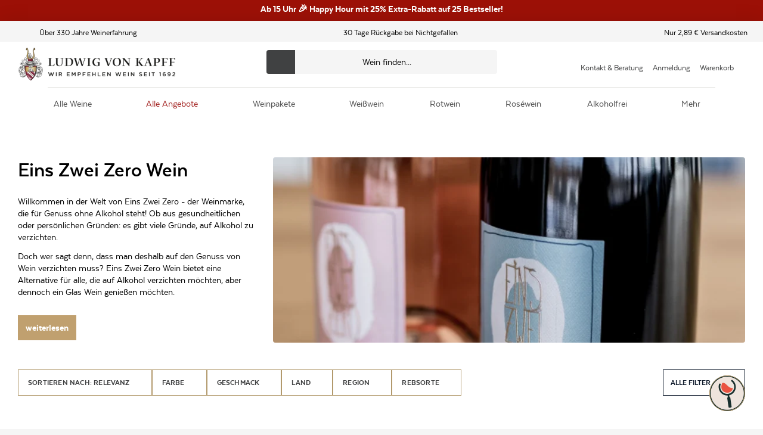

--- FILE ---
content_type: text/css; charset=UTF-8
request_url: https://www.ludwig-von-kapff.de/_next/static/css/a3a078423aee765a.css
body_size: 63619
content:
.rc-slider{position:relative;height:14px;padding:5px 0;width:100%;border-radius:6px;touch-action:none}.rc-slider,.rc-slider *{box-sizing:border-box;-webkit-tap-highlight-color:rgba(0,0,0,0)}.rc-slider-rail{width:100%;background-color:#e9e9e9}.rc-slider-rail,.rc-slider-track{position:absolute;height:4px;border-radius:6px}.rc-slider-track{left:0;background-color:#abe2fb}.rc-slider-handle{position:absolute;width:14px;height:14px;cursor:pointer;cursor:-webkit-grab;margin-top:-5px;cursor:grab;border-radius:50%;border:2px solid #96dbfa;background-color:#fff;touch-action:pan-x}.rc-slider-handle-dragging.rc-slider-handle-dragging.rc-slider-handle-dragging{border-color:#57c5f7;box-shadow:0 0 0 5px #96dbfa}.rc-slider-handle:focus{outline:none}.rc-slider-handle-click-focused:focus{border-color:#96dbfa;box-shadow:unset}.rc-slider-handle:hover{border-color:#57c5f7}.rc-slider-handle:active{border-color:#57c5f7;box-shadow:0 0 5px #57c5f7;cursor:grabbing}.rc-slider-mark{position:absolute;top:18px;left:0;width:100%;font-size:12px}.rc-slider-mark-text{position:absolute;display:inline-block;vertical-align:middle;text-align:center;cursor:pointer;color:#999}.rc-slider-mark-text-active{color:#666}.rc-slider-step{position:absolute;width:100%;height:4px;background:transparent}.rc-slider-dot{position:absolute;bottom:-2px;margin-left:-4px;width:8px;height:8px;border:2px solid #e9e9e9;background-color:#fff;cursor:pointer;border-radius:50%;vertical-align:middle}.rc-slider-dot-active{border-color:#96dbfa}.rc-slider-dot-reverse{margin-right:-4px}.rc-slider-disabled{background-color:#e9e9e9}.rc-slider-disabled .rc-slider-track{background-color:#ccc}.rc-slider-disabled .rc-slider-dot,.rc-slider-disabled .rc-slider-handle{border-color:#ccc;box-shadow:none;background-color:#fff;cursor:not-allowed}.rc-slider-disabled .rc-slider-dot,.rc-slider-disabled .rc-slider-mark-text{cursor:not-allowed!important}.rc-slider-vertical{width:14px;height:100%;padding:0 5px}.rc-slider-vertical .rc-slider-rail{height:100%;width:4px}.rc-slider-vertical .rc-slider-track{left:5px;bottom:0;width:4px}.rc-slider-vertical .rc-slider-handle{margin-left:-5px;touch-action:pan-y}.rc-slider-vertical .rc-slider-mark{top:0;left:18px;height:100%}.rc-slider-vertical .rc-slider-step{height:100%;width:4px}.rc-slider-vertical .rc-slider-dot{left:2px;margin-bottom:-4px}.rc-slider-vertical .rc-slider-dot:first-child,.rc-slider-vertical .rc-slider-dot:last-child{margin-bottom:-4px}.rc-slider-tooltip-zoom-down-appear,.rc-slider-tooltip-zoom-down-enter,.rc-slider-tooltip-zoom-down-leave{animation-duration:.3s;animation-fill-mode:both;display:block!important;animation-play-state:paused}.rc-slider-tooltip-zoom-down-appear.rc-slider-tooltip-zoom-down-appear-active,.rc-slider-tooltip-zoom-down-enter.rc-slider-tooltip-zoom-down-enter-active{animation-name:rcSliderTooltipZoomDownIn;animation-play-state:running}.rc-slider-tooltip-zoom-down-leave.rc-slider-tooltip-zoom-down-leave-active{animation-name:rcSliderTooltipZoomDownOut;animation-play-state:running}.rc-slider-tooltip-zoom-down-appear,.rc-slider-tooltip-zoom-down-enter{transform:scale(0);animation-timing-function:cubic-bezier(.23,1,.32,1)}.rc-slider-tooltip-zoom-down-leave{animation-timing-function:cubic-bezier(.755,.05,.855,.06)}@keyframes rcSliderTooltipZoomDownIn{0%{opacity:0;transform-origin:50% 100%;transform:scale(0)}to{transform-origin:50% 100%;transform:scale(1)}}@keyframes rcSliderTooltipZoomDownOut{0%{transform-origin:50% 100%;transform:scale(1)}to{opacity:0;transform-origin:50% 100%;transform:scale(0)}}.rc-slider-tooltip{position:absolute;left:-9999px;top:-9999px;visibility:visible}.rc-slider-tooltip,.rc-slider-tooltip *{box-sizing:border-box;-webkit-tap-highlight-color:rgba(0,0,0,0)}.rc-slider-tooltip-hidden{display:none}.rc-slider-tooltip-placement-top{padding:4px 0 8px}.rc-slider-tooltip-inner{padding:6px 2px;min-width:24px;height:24px;font-size:12px;line-height:1;color:#fff;text-align:center;text-decoration:none;background-color:#6c6c6c;border-radius:6px;box-shadow:0 0 4px #d9d9d9}.rc-slider-tooltip-arrow{position:absolute;width:0;height:0;border-color:transparent;border-style:solid}.rc-slider-tooltip-placement-top .rc-slider-tooltip-arrow{bottom:4px;left:50%;margin-left:-4px;border-width:4px 4px 0;border-top-color:#6c6c6c}.dev-tools{display:flex;flex-direction:row-reverse;width:-moz-min-content;width:min-content;position:fixed;bottom:1rem;left:-3px;height:3rem;transform:translateX(calc(-100% + 3rem));transition:transform .2s ease-in;background:#ddd;border:2px solid #444;border-radius:0 1rem 1rem 0;overflow:hidden}.dev-tools button{display:block;min-width:3rem;white-space:nowrap;font-size:1.5rem;border-left:1px solid #444}.dev-tools__drawer{display:contents}.dev-tools__toggle{border-left:none}.dev-tools--is-open{transform:translateX(0)}*{box-sizing:border-box}a,abbr,acronym,address,applet,article,aside,audio,b,big,blockquote,body,button,canvas,caption,center,cite,code,dd,del,details,dfn,div,dl,dt,em,embed,fieldset,figcaption,figure,footer,form,h1,h2,h3,h4,h5,h6,header,hgroup,html,i,iframe,img,ins,kbd,label,legend,li,mark,menu,nav,object,ol,output,p,pre,q,ruby,s,samp,section,small,span,strike,strong,sub,summary,sup,table,tbody,td,tfoot,th,thead,time,tr,tt,u,ul,var,video{border:0;font-size:100%;font:inherit;margin:0;padding:0;vertical-align:baseline}html{font-size:10px}article,aside,details,figcaption,figure,footer,header,hgroup,menu,nav,section{display:block}body{line-height:1}@media (max-width:1000px){body{-moz-text-size-adjust:none;text-size-adjust:none;-webkit-text-size-adjust:none}}ol,ul{list-style:none}blockquote,q{quotes:none}blockquoteafter,blockquotebefore,qafter,qbefore{content:"";content:none}table{border-collapse:collapse;border-spacing:0}button{background:inherit}@font-face{font-family:Blacksword;font-weight:400;font-display:fallback;src:url(/assets/fonts/Blacksword.woff2) format("woff2")}@font-face{font-family:Texta;font-weight:300;font-display:swap;src:url(/assets/fonts/Texta-Light.woff2) format("woff2")}@font-face{font-family:Texta;font-weight:400;font-display:swap;src:url(/assets/fonts/Texta-Regular.woff2) format("woff2")}@font-face{font-family:Texta;font-weight:500;font-display:swap;src:url(/assets/fonts/Texta-Bold.woff2) format("woff2")}@font-face{font-family:Texta;font-weight:600;font-display:swap;src:url(/assets/fonts/Texta-Heavy.woff2) format("woff2")}:root{--primary:#c0a06f;--secondary:#404142;--tertiary:#f5f5f5;--gray-light:#c9c9c5;--gray-lightest:#f7f7f7;--brand-1:#efece9;--brand-2:#192f2c;--brand-3:#f0f9ef;--brand-4:#c9c9c5;--brand-5:#ede9e6;--brand-6:#84b0ab;--neutral-00:#fff;--neutral-10:#f5f5f5;--neutral-20:#fafafa;--neutral-30:#dde0e6;--neutral-40:#c1c9d4;--neutral-50:#98a1ad;--neutral-60:#767f8a;--neutral-70:#4c5969;--neutral-80:#303b47;--neutral-90:#101c2d;--neutral-100:#000;--neutral-100-rgb:0,0,0;--texture-1:#fff9ee;--texture-2:#f5efe6;--error:#dd3636;--reduced-price:#9f1e1b;--warning:#f1c40f;--fatal:#0c1c2e;--idle:#cfddee;--info:#bfc9d5;--bundle:#a92220;--link:#2669b3;--notification:#6fc4ff;--positive:#91c11e;--success:#45a83c;--deco-beta:#b2996c;--fall-green-rgb:235,229,195;--my-pink-rgb:204,148,128;--gold-sand-rgb:232,193,138;--laser-rgb:204,169,120;--tumbleweed-rgb:221,176,122;--alto-rgb:218,218,218;--sandwisp-rgb:245,228,170;--ziggurat-rgb:190,219,229;--blossom-rgb:217,177,177;--zumthor-rgb:230,237,255;--mint-julep-rgb:243,232,196;--hawkes-blue-rgb:191,207,252;--winter-hazel-rgb:212,208,143;--rainee-rgb:184,202,166;--lemon-grass-rgb:143,156,136;--quicksand-rgb:193,163,149;--regent-gray-rgb:144,156,170;--hero-teaser-overlay-background-opaque:rgba(16,28,45,.6);--grid-teaser-overlay-background-opaque-default:hsla(0,0%,100%,.65);--grid-teaser-overlay-background-opaque-inverted:rgba(16,28,45,.65);--button-primary-alt-hover:#fa8b00;--button-primary-alt-active:#f58800;--product-detail-information-zoom-button-background:rgba(233,236,241,.35);--content-grid-overlay-background-opaque:hsla(39,31%,56%,.9)}html{font-smooth:always;-webkit-font-smoothing:antialiased;-moz-osx-font-smoothing:grayscale;background:var(--tertiary)}body,body #__next{overflow-x:hidden}.body--no-overflow,.site-wrapper{overflow:hidden}.site-wrapper{background:var(--neutral-00);max-width:140rem;margin:0 auto;color:var(--neutral-100);font-family:var(--font-family-regular);font-size:var(--font-size-base);position:relative;box-shadow:var(--elevation-xxl)}.site-wrapper--fluid{max-width:100%}.site-wrapper--full-height{min-height:100vh;display:flex;flex-direction:column}.site-wrapper--full-height .main{flex-grow:1}a{text-decoration:inherit;color:currentColor}h1{font-size:3.4rem;line-height:4rem}@media (min-width:768px){h1{font-size:3.6rem;line-height:4.3rem}}.component-container{padding:0 1.2rem;margin:0 auto 1.2rem}@media (min-width:1280px){.component-container{max-width:1220px;padding:0;margin:0 auto 2.4rem}}.component-container table td{padding:.4em;border:1px solid #dadada}.component-container.component-container--full-width,.component-container.component-container--home-teaser{max-width:100%;padding:0}img{width:auto;max-height:100%}main .component-container--home-teaser:first-child{margin:0}main .component-container--home-teaser{margin:5rem 0 0}main .component-container.categorybanner-component:first-child{margin-top:6rem}.header__breadcrumbs+main .component-container.categorybanner-component:first-child{margin-top:0}div[id^=trustbadge-container]{position:fixed;z-index:9999;opacity:1;visibility:visible;transition:opacity .3s ease-out,visibility .3s ease-out}.search-is-opened div[id^=trustbadge-container]{opacity:0;visibility:hidden}div[id^=seo-footer] .vintner-detail__media{display:flex;justify-content:center;margin:.5rem auto}@media (min-width:768px){div[id^=seo-footer] .vintner-detail__media{margin:1rem auto}}@media (min-width:1024px){div[id^=seo-footer] .vintner-detail__media{margin:1.5rem auto}}div[id^=seo-footer] .vintner-detail__media picture{width:100%}div[id^=seo-footer] .vintner-detail__media picture img{border-radius:.4rem;max-width:100%;width:100%}#svg-wrapper{display:none}.browser-hint-page{display:flex;flex-direction:column;align-items:center;font-family:var(--font-family-regular);padding:0 1.5rem;margin:0 auto;max-width:77.6rem;width:100%}@media (min-width:768px){.browser-hint-page{width:66.666666%}}.browser-hint-page .error-image{margin:0 0 5rem}.browser-hint-page__logo{margin:1.5rem 0 5.5rem}@media (min-width:768px){.browser-hint-page__logo{margin-top:4rem}}.browser-hint-page__content{width:100%;margin-bottom:4rem}.browser-hint-page__content h1{margin-bottom:3.3rem}@media (min-width:768px){.browser-hint-page__content h1{font-size:2.8rem;line-height:3.12rem;padding-top:.3rem;padding-bottom:.3rem;margin-bottom:3.8rem}}.browser-hint-page__content h2{margin-bottom:3rem}@media (min-width:768px){.browser-hint-page__content h2{font-size:1.8rem;line-height:2.16rem;padding-top:.1rem;padding-bottom:.5rem;margin-bottom:2.3rem}}.browser-hint-page__column-wrapper{display:flex;flex-wrap:wrap;justify-content:space-between}.browser-hint-page__column{width:100%}.browser-hint-page__column:first-child{margin-bottom:2.4rem}@media (min-width:768px){.browser-hint-page__column:first-child{margin-bottom:0}}.browser-hint-page__browsers{display:flex;flex-direction:column;width:100%}.browser-hint-page__browsers h1{margin-bottom:2.2rem}.browser-hint-page__browsers-list{display:flex;flex-direction:column;width:100%}@media (min-width:640px){.browser-hint-page__browsers-list{flex-direction:row}}.browser-hint-page__browsers-list .browser{display:flex;flex-direction:column;align-items:center}.browser-hint-page__browsers-list .browser--firefox img{width:4.8rem;height:5rem;margin-bottom:1.8rem}@media (min-width:768px){.browser-hint-page__browsers-list .browser--firefox img{width:7.8rem;height:8rem}}.browser-hint-page__browsers-list .browser--chrome img{width:4.8rem;height:4.8rem;margin-bottom:2rem}@media (min-width:768px){.browser-hint-page__browsers-list .browser--chrome img{width:7.8rem;height:7.8rem}}@media (min-width:640px){.browser-hint-page__browsers-list .browser--edge{margin-left:2rem}}.browser-hint-page__browsers-list .browser--edge img{width:4.5rem;height:4.8rem;margin-bottom:2rem}@media (min-width:768px){.browser-hint-page__browsers-list .browser--edge img{width:7.3rem;height:7.8rem}}.browser-hint-page__browsers-list .browser--chrome,.browser-hint-page__browsers-list .browser--firefox{width:50%}.browser-hint-page__browsers-wrapper{display:flex;flex-direction:column;align-items:center;margin-bottom:4.2rem}.browser-hint-page__browsers-wrapper-content{display:flex}.browser-hint-page__browsers-divider{margin:1.2rem 0}@media (min-width:768px){.browser-hint-page__browsers-divider{margin:1.2rem 0 2.2rem}}.browser-hint-page__browsers-divider,.browser-hint-page__browsers-wrapper-content{width:21.7rem}@media (min-width:640px){.browser-hint-page__browsers-divider,.browser-hint-page__browsers-wrapper-content{width:25.7rem}}.overlay{height:100%;width:100%;background:var(--neutral-00);position:fixed;top:0;left:0;z-index:var(--z-index-overlay);opacity:0;pointer-events:none;visibility:hidden;transition:opacity .2s ease-out}.overlay--visible{opacity:.8;pointer-events:auto;visibility:visible}.modal{background-color:var(--neutral-00);overflow:auto;position:fixed;top:10%;width:85vw;max-width:60rem;padding:1.8rem;left:50%;transform:translateX(-50%);z-index:var(--z-index-high);box-shadow:var(--elevation-xl)}.modal__close-button{position:absolute;top:0;right:.6rem}.no-component{padding:2rem}.no-component__inner{border:1px solid #a2babe;border-radius:4px;background-color:#ecf2f3;padding:1.5rem 1.6rem;display:flex;align-items:center}.no-component__inner .icon{width:2.3rem;height:2.6rem;margin-right:1.55rem}.no-component .icon,.no-component__name{color:#537074}.no-component__content{display:flex;flex-direction:column}.no-component__name{font-weight:700}.no-component__description{color:#84a4a9}.teaser-rows{display:flex;flex-direction:column;justify-content:space-between;padding:0}@media (min-width:1280px){.teaser-rows{flex-direction:row}}.teaser-row{color:#2f2f2f;align-items:stretch;margin-bottom:0;display:flex;flex-direction:column}.teaser-row.no-headline>.heading__wrapper:after{display:none}.teaser-row>.heading__bottom-line{min-height:3.7rem}.teaser-row+.teaser-row{margin-top:5rem}@media (min-width:1280px){.teaser-row+.teaser-row{margin-top:unset}.teaser-row{width:calc(50% - 1rem)}}.teaser-row .heading__bottom-line{padding-top:0;margin-bottom:2rem}@media (min-width:768px){.teaser-row .heading__bottom-line{margin-bottom:3rem}}.teaser-row__content{display:flex;justify-content:space-between;flex-direction:column;flex:1 1}.teaser-row__content .product-tile__region{top:-.9rem}@media (min-width:768px){.teaser-row__content{flex-direction:row}}.teaser-row__content .lvk-teaser{position:relative;padding:0;flex-direction:row;min-height:435px;margin-bottom:2rem;border-radius:.4rem;overflow:hidden}.teaser-row__content .lvk-teaser+.lvk-teaser{margin-bottom:0}.teaser-row__content .lvk-teaser .product-tile__wrapper{padding-top:0;padding-bottom:0}@media (min-width:768px){.teaser-row__content .lvk-teaser{width:calc(50% - 1rem);margin-bottom:0}}.teaser-row__content .lvk-teaser .lvk-teaser__headline{min-height:6rem;font-weight:700}.teaser-row__content .lvk-teaser .lvk-teaser__subheadline{margin-top:20px;text-transform:uppercase}.teaser-row__content .lvk-teaser .lvk-teaser__content{border-radius:.4rem;will-change:transform}@media (min-width:640px){.teaser-row__content .lvk-teaser .lvk-teaser__content{padding:3rem 2rem 2rem}}.teaser-row__content .lvk-teaser .lvk-teaser__content .headline-bold{font-weight:var(--font-weight-bold)}.teaser-row__content .lvk-teaser .lvk-teaser__image{margin-top:20px;height:180px}.teaser-row__content .lvk-teaser .lvk-teaser__image img{height:180px}.teaser-row__content .lvk-teaser .lvk-teaser__button,.teaser-row__content .lvk-teaser .lvk-teaser__link{height:40px;margin:0;position:absolute;bottom:2rem;width:calc(100% - 4rem);left:50%;transform:translateX(-50%);display:flex;align-items:center;justify-content:center}.teaser-row .heading__wrapper>.heading{display:inline}@media (min-width:1280px){.only-left,.only-right{max-width:50%}}.only-right{display:block;margin-left:auto}.teaser__content--image-overlay{z-index:1;overflow:hidden}.teaser__content--image-overlay:after,.teaser__content--image-overlay:before{content:"";position:absolute;left:0;right:0;top:0;bottom:0;z-index:-1}.teaser__content--image-overlay-top--white:before{background:linear-gradient(180deg,hsla(0,0%,100%,.95),hsla(0,0%,100%,0) 58.85%)}.teaser__content--image-overlay-top--dark:before{background:linear-gradient(180deg,rgba(0,0,0,.95),transparent 58.85%)}.teaser__content--image-overlay-bottom--white:after{background:linear-gradient(180deg,hsla(0,0%,100%,0) 45.31%,hsla(0,0%,100%,.95))}.teaser__content--image-overlay-bottom--dark:after{background:linear-gradient(180deg,transparent 45.31%,rgba(0,0,0,.95))}.lvk-teaser__content--background-image{position:absolute;top:0;left:0;width:100%;height:100%;-o-object-fit:cover;object-fit:cover;z-index:-1}.lvk-teaser{display:flex;padding:1rem;width:100%}.lvk-teaser .teaser-item,.lvk-teaser>a{width:100%;height:100%}.lvk-teaser__content:not(:has(.lvk-teaser__content--background-image)){background-color:var(--neutral-00)}.lvk-teaser__content{position:relative;box-sizing:border-box;border-radius:3px;background-color:var(--neutral-00);background-repeat:no-repeat;background-position:0 0;background-size:cover;box-shadow:0 0 10px 0 rgba(47,47,47,.1);padding:1.5rem 1rem 1rem;color:var(--neutral-00);text-align:center;width:100%;height:100%;z-index:0;overflow:hidden}@media (min-width:400px){.lvk-teaser__content{padding:3rem 1rem 1rem}}.lvk-teaser__content.nobg{color:#2f2f2f;text-shadow:none}.lvk-teaser__content.greybg{background-color:#2f2f2f}.lvk-teaser__content .lvk-teaser__subheadline{color:var(--subheadlin-color)}.lvk-teaser__content .lvk-teaser__headline{color:var(--headline-color)}.lvk-teaser__content.product{position:relative}.lvk-teaser__content.product .lvk-teaser__productDiscount{text-align:center;position:absolute;top:0;right:0;display:block;width:40px;height:30px;padding:5px 0;background-color:#a92220;color:var(--neutral-00);border-radius:0 3px 0 3px;font-size:1.3rem;line-height:1.8rem;letter-spacing:.02rem;font-weight:700}.lvk-teaser__content.product .lvk-teaser__subheadline{display:block;margin-bottom:2rem;min-height:3.6rem}.lvk-teaser__content.product .text-type__subheadline{margin:0;min-height:unset}.lvk-teaser__content.product .button{width:100%;margin-top:2rem}.lvk-teaser__content.product .button__text{font-weight:var(--font-weight-medium);text-transform:uppercase}.lvk-teaser__content.product .product-detail-information__prices{display:flex;flex-direction:row-reverse;align-items:center;margin-bottom:.5rem}.lvk-teaser__content.product .product-detail-information__price--current{margin:0 0 0 .5rem}.lvk-teaser__content.product .product-detail-information__price--perlitre{text-align:right;margin-bottom:5.5rem;font-size:1.3rem;line-height:1.8rem;letter-spacing:.02rem}.lvk-teaser__content .text-only{color:#2f2f2f;max-height:393px;display:-webkit-box;-webkit-line-clamp:16;-webkit-box-orient:vertical;overflow:hidden}.lvk-teaser__image{display:block;height:140px;margin:2rem auto}.lvk-teaser__image img{height:140px}.lvk-teaser__headline{width:100%;margin:1rem auto 0}.lvk-teaser__subheadline{width:100%;margin:0 auto}.lvk-teaser__text{line-height:1.9rem}.lvk-teaser__link{display:block;color:var(--neutral-00);margin:1rem auto}.lvk-teaser__link:hover{color:var(--neutral-00);border-bottom-color:var(--neutral-00)}.lvk-teaser__link:after{content:"\203A";display:inline-block;padding-left:.5rem}.lvk-teaser__half{width:100%}@media (min-width:640px){.lvk-teaser__half{width:calc(50% - .5rem)}}@media (min-width:768px){.lvk-teaser__half{width:calc(50% - 1rem)}}@media (min-width:1024px){.lvk-teaser__half{width:50%}}.lvk-teaser__product-grid{display:grid;grid-template-columns:1fr;grid-gap:2.4rem 0;width:100%}@media (min-width:640px){.lvk-teaser__product-grid{grid-template-columns:repeat(1,minmax(0,1fr));grid-gap:2.4rem 2rem}}@media (min-width:768px){.lvk-teaser__product-grid{display:flex;justify-content:center}}@media (min-width:1024px){.lvk-teaser__product-grid{display:grid;grid-template-columns:repeat(1,minmax(0,1fr));justify-content:normal}}@media (min-width:1280px){.lvk-teaser__product-grid{display:flex}}.lvk-teaser__product-grid .product-tile-standardized{margin-top:0;width:100%;max-width:unset;min-width:27rem}.lvk-teaser__product-grid .product-tile-standardized:nth-child(2){display:none}@media (min-width:640px){.lvk-teaser__product-grid .product-tile-standardized:nth-child(2){display:flex}}@media (min-width:768px){.lvk-teaser__product-grid .product-tile-standardized:nth-child(2){display:none}}@media (min-width:1024px){.lvk-teaser__product-grid .product-tile-standardized:nth-child(2){display:flex}}@media (min-width:1280px){.lvk-teaser__product-grid .product-tile-standardized:nth-child(2){display:none}}.lvk-teaser__product-grid .product-tile__inner-wrapper{text-align:left}.forms{margin:2rem 0}.form{width:100%;max-width:76.8rem;margin-top:1rem}.form,.form__row{display:flex;flex-direction:column;grid-gap:2rem}@media (min-width:768px){.form__row{flex-direction:row}}.form__row.form__row--agree{flex-direction:row;align-items:flex-start}.form__row.form__row--agree.error,.form__row.form__row--agree.error *{color:var(--error)}@media (min-width:768px){.form__row.form__row--agree{flex-direction:row}}.form__row.form__row--agree input[type=checkbox]{margin-left:0}.form__row.form__row--agree input[type=checkbox].form__require:after{top:-.6rem;right:-1rem}.form__row.form__row--simple .button{min-width:20rem;margin:.6rem 0 .4rem 1rem}.form__row2{justify-content:space-between}.form__row2 .form__field{width:100%}@media (min-width:768px){.form__row2 .form__field{width:50%}}.form__row22{display:flex;justify-content:space-between}@media (min-width:768px){.form__row22{width:calc(50% - 1rem)}}.form__row22 .form__field:last-child{margin-left:1rem}@media (min-width:768px){.form__row22 .form__field{width:calc(50% - .5rem)}}.form__field{width:100%;position:relative}.form__field,.form__label{display:block}.form__require{position:relative}.form__require:after{content:" *";color:var(--brand-2);font-size:2rem;position:absolute}.form textarea,.form__input{font-family:var(--font-family-regular)}.form__input{width:100%;padding:1rem;min-height:3.6rem;font-size:1.3rem;line-height:1.8rem;color:var(--neutral-90);background:var(--neutral-00);border:1px solid var(--gray-light);border-radius:4px;margin:.6rem 0 .4rem;-moz-appearance:none;-webkit-appearance:none;appearance:none}.form__input:focus{outline:none;border-color:var(--secondary);color:var(--secondary)}.form__input.error{border:1px solid var(--error)}.form__input.input{color:var(--neutral-90)}.form__readOnly{color:var(--secondary);pointer-events:none}.form__actions{text-align:right}.form__action-require{margin-right:2rem}.form__action-require:after{content:""}.form__action-require:before{content:" *";color:var(--brand-2);font-size:2rem;position:absolute;top:0;left:-2rem}.form__new-customer,.form__old-customer{margin-bottom:1rem}.form__new-customer{margin-top:1rem}.form .form__select{width:100%}.form .form__select .button-dropdown{height:4.2rem}@media (min-width:768px){.form .form__select .button-dropdown{height:5.2rem}}.form__alert{position:relative;z-index:1;display:flex;flex-direction:column;grid-gap:.2rem;padding:2rem;border-radius:.4rem;background-color:var(--secondary)}.form__alert-background-icon{z-index:-1;position:absolute;top:1rem;right:.6rem;bottom:1rem}.form__alert-background-icon svg{width:100%;height:100%;opacity:.2}.promotion-banner{box-shadow:var(--elevation-xl);border-radius:.4rem;overflow:hidden}.promotion-banner__container{display:flex;align-items:center;flex-direction:column}.promotion-banner__container .promotion-banner__image,.promotion-banner__container .promotion-banner__image img{width:100%}.promotion-banner__container .promotion-banner__content{width:100%;padding:2rem}@media (min-width:768px){.promotion-banner__container .promotion-banner__content{padding-left:10.3rem;padding-right:2rem}.promotion-banner__container{flex-direction:row}.promotion-banner__container .promotion-banner__content,.promotion-banner__container .promotion-banner__image{width:50%}.promotion-banner__container .promotion-banner__image{overflow:hidden;height:22rem}.promotion-banner__container .promotion-banner__image img{width:100%;height:100%;-o-object-fit:cover;object-fit:cover}}.promotion-banner__pre-title{font-size:1.4rem;line-height:1.68rem;padding-top:.5rem;padding-bottom:.1rem;display:block;margin-bottom:.8rem;text-transform:uppercase}.promotion-banner__title{display:block;margin-bottom:1.8rem;font-size:3.4rem;line-height:4rem}@media (min-width:768px){.promotion-banner__title{font-size:5rem;line-height:7rem;letter-spacing:-.11rem;padding-top:.3rem;padding-bottom:.3rem}}.promotion-banner__button{text-transform:uppercase}@media (min-width:768px){.promotion-banner__content-right{flex-direction:row-reverse}}.british-element{margin-top:2rem}.british-element__heading{margin-bottom:3.8rem}.british-element__content{display:block}@media (min-width:768px){.british-element__content{display:flex;flex-wrap:wrap;margin:0 -1rem}}.british-element__column{padding:0;margin:0}@media (min-width:768px){.british-element__column{width:calc(50% - 1rem);margin:0 .5rem}}@media (min-width:1024px){.british-element__column{width:calc(25% - 2rem);margin:-.5rem 1rem;flex:1 1}}.british-element__link{align-items:center;background:var(--gray-lightest);display:flex;justify-content:space-between;padding:.6rem 1.5rem;margin:.5rem 0}.british-element__link:hover{cursor:pointer}.british-element__link:hover .copytext{font-weight:var(--font-weight-bold)}.british-element__link-icon{border-radius:100%;height:4rem;width:2rem;padding:.8rem 0;color:var(--brand-1)}@media (max-width:1023px){.british-element--slider-on-mobile .british-element__wrapper{position:relative}.british-element--slider-on-mobile .british-element__wrapper:after{background:linear-gradient(90deg,hsla(0,0%,96%,0),#f5f5f5 100%);content:"";position:absolute;right:0;top:0;bottom:0;width:3rem;z-index:1}.british-element--slider-on-mobile .british-element__content{overflow-x:auto;width:100%;scrollbar-width:thin;scrollbar-color:rgba(0,0,0,.3) transparent}.british-element--slider-on-mobile .british-element__content::-webkit-scrollbar{height:.8rem}.british-element--slider-on-mobile .british-element__content::-webkit-scrollbar-track{background:transparent}.british-element--slider-on-mobile .british-element__content::-webkit-scrollbar-thumb{background-color:rgba(0,0,0,.3);border-radius:.4rem}.british-element--slider-on-mobile .british-element__content::-webkit-scrollbar-thumb:hover{background-color:rgba(0,0,0,.5)}.british-element--slider-on-mobile .british-element__column,.british-element--slider-on-mobile .british-element__content,.british-element--slider-on-mobile .british-element__link{display:flex;flex-wrap:nowrap;flex-shrink:0;grid-gap:1rem;margin:0}.british-element--slider-on-mobile .british-element__column{width:auto}.british-element--slider-on-mobile .british-element__link{padding:.1rem 2rem;grid-gap:0}}.multi-column-text{padding:0;margin:0 auto}@media (min-width:1280px){.multi-column-text{padding:0}}.multi-column-text .heading__wrapper{flex:1 0 100%}.multi-column-text--2-column{max-width:calc((2 * 55rem) + 6rem + (3 * 2rem))}@media (min-width:640px){.multi-column-text--2-column{display:flex;flex-wrap:wrap}.multi-column-text--2-column .multi-column-text__column{flex-grow:1;flex-shrink:0;flex-basis:calc(50% - (3rem / 2))}}@media (min-width:1024px){.multi-column-text--2-column .multi-column-text__column{flex-grow:1;flex-shrink:0;flex-basis:calc(50% - (6rem / 2))}}@media (min-width:640px){.multi-column-text--2-column .multi-column-text__column+.multi-column-text__column{margin-left:3rem}}@media (min-width:1024px){.multi-column-text--2-column .multi-column-text__column+.multi-column-text__column{margin-left:6rem}}.multi-column-text--3-column{max-width:calc(55rem + (2 * 2rem))}@media (min-width:768px){.multi-column-text--3-column{display:flex;flex-wrap:wrap;max-width:none}.multi-column-text--3-column .multi-column-text__column{flex-grow:1;flex-shrink:0;flex-basis:calc(30% - (3rem / 3))}.multi-column-text--3-column .multi-column-text__column+.multi-column-text__column{margin-left:3rem}}@media (min-width:1280px){.multi-column-text--3-column .multi-column-text__column+.multi-column-text__column{margin-left:6rem}}.multi-column-text__column{color:var(--secondary);word-break:break-word}.multi-column-text__column ol li+li,.multi-column-text__column ul li+li{margin-top:0}.multi-column-text__section--with-background-brand-1,.multi-column-text__section--with-background-brand-2,.multi-column-text__section--with-background-brand-3,.multi-column-text__section--with-background-brand-4{max-width:136rem;padding-left:1.2rem;padding-right:1.2rem;margin-left:-1.2rem;margin-right:-1.2rem}.multi-column-text__section--with-background-brand-1{background:var(--brand-1)}.multi-column-text__section--with-background-brand-2{background:var(--brand-2)}.multi-column-text__section--with-background-brand-3,.multi-column-text__section--with-background-brand-4{background:var(--secondary)}.multi-column-text__section ul li:before{border-color:var(--secondary);background:var(--secondary);margin-top:.4rem;margin-left:.2rem;height:.4rem;width:.4rem}.multi-column-text__section--text-color-light .multi-column-text__column{color:var(--neutral-00)}.multi-column-text__section--text-color-light{color:var(--neutral-00);padding-top:2.4rem;padding-bottom:2.4rem}@media (min-width:1280px){.multi-column-text__section--text-color-light{padding-top:2.4rem;padding-bottom:2.4rem}}.multi-column-text__section--text-color-light a{color:var(--neutral-00)}.multi-column-text__section--text-color-light ul li:before{border-color:var(--neutral-00);background:var(--neutral-00);margin-top:.4rem;margin-left:.2rem;height:.4rem;width:.4rem}.teaser-image{display:block;position:relative;height:20.5rem}.teaser-image picture{width:100%;height:100%}.teaser-image picture img{-o-object-fit:cover;object-fit:cover;width:100%;height:100%}@media (min-width:1280px){.teaser-image--scale{height:auto}}.teaser-image--full-width{max-width:none;width:100%;display:flex}.teaser-image__text{position:absolute;width:100%;height:100%;top:0;display:flex;justify-content:center;align-content:center;align-items:center;flex-direction:column;color:var(--neutral-100);max-width:1220px;left:50%;transform:translateX(-50%);padding:0 2rem}.teaser-image__text.white{color:var(--neutral-00)}.teaser-image__subheadline{margin-top:.8rem;text-transform:uppercase}*+.teaser-image__button{margin-top:1rem}.teaser-image--one-page-checkout.teaser-image{text-transform:uppercase}@media (max-width:768px){.teaser-image--one-page-checkout.teaser-image{width:calc(100% + 4rem);margin-left:-2rem;border-radius:0}}.teaser-image--one-page-checkout .teaser-image__subheadline{margin:0;padding:0;font-size:3rem;line-height:3.5rem}@media (max-width:768px){.teaser-image--one-page-checkout .teaser-image__subheadline{text-align:center;font-size:2rem;line-height:2.5rem}}.teaser-image--one-page-checkout .teaser-image__text h1{font-size:4rem;text-transform:uppercase}@media (max-width:768px){.teaser-image--one-page-checkout .teaser-image__text h1{text-align:center;font-size:2.8rem}}.winemaker-description{min-width:0;position:relative;flex-direction:column;min-height:34rem;display:grid;padding:0 2.4rem}@media (min-width:768px){.winemaker-description{grid-template-columns:1.3fr 1fr;max-width:unset;padding:0 8rem}}.winemaker-description .heading__wrapper+*{margin-top:2rem}.winemaker-description .winemaker-description-teaser__wrapper{display:block;margin:0 auto}@media (min-width:768px){.winemaker-description .winemaker-description-teaser__wrapper{height:100%}}.winemaker-description .winemakerDescription__teaser-background-image{min-height:27rem;height:100%;top:4rem}@media (min-width:1280px){.winemaker-description .winemakerDescription__teaser-background-image{width:70.5rem;min-height:50rem;height:100%;top:3.4rem}}.winemaker-description .winemakerDescription__teaser-background-image img{display:block;margin:0 auto;width:100%;-o-object-fit:cover;object-fit:cover;min-height:27rem;height:100%}@media (min-width:1280px){.winemaker-description .winemakerDescription__teaser-background-image img{min-height:50rem}}.winemaker-description .winemaker-description-description__wrapper{display:flex;flex-direction:column;justify-content:center;height:100%;padding:5rem}.winemaker-description .winemaker-description__content--description{background-color:var(--tertiary)}.winemaker-description .winemaker-description-description__content{font-size:1.4rem;line-height:1.68rem;padding-top:.5rem;padding-bottom:.1rem}@media (min-width:1280px){.winemaker-description .winemaker-description-description__content{font-size:1.6rem;line-height:1.92rem;padding-top:.1rem;padding-bottom:.5rem}}.winemaker-description .winemaker-description-teaser__subtitle.copytext{text-transform:uppercase;text-align:left;max-width:22rem;margin:0 0 4rem 4.5rem;color:var(--neutral-00);top:19rem;font-size:2rem;line-height:2.22rem;padding-top:.2rem;padding-bottom:.4rem;font-weight:var(--font-weight-bold)}@media (min-width:1280px){.winemaker-description .winemaker-description-teaser__subtitle.copytext{max-width:30rem;top:46rem;margin-left:9.5rem;font-size:2.8rem;line-height:3.12rem;padding-top:.3rem;padding-bottom:.3rem}}.winemaker-description .winemaker-description-teaser__subtitle{font-family:Lora;z-index:40000}.award{position:relative;margin:0 0 .6rem;padding:.6rem 1rem;background-image:url(https://res.cloudinary.com/rotkaeppchenmumm/image/upload/f_auto,e_trim/h_120/v1750173367/award-80.png);background-size:cover;cursor:pointer;justify-content:space-between}@media (min-width:1024px){.award{margin-right:2rem}}.award--alkoholfrei{background-image:url(https://res.cloudinary.com/rotkaeppchenmumm/image/upload/v1764063083/alkoholfrei_award.png)}.award--alkoholfrei .award__content{color:#1e4953}.award__content{display:flex;height:100%;flex-direction:column;justify-content:space-evenly;align-items:center;color:var(--neutral-00);font-size:1rem;line-height:.9rem;font-weight:600;text-align:center}.award__content .award__medal-value--line{height:1px;background-color:var(--neutral-00);width:3rem;flex-shrink:0}@media (min-width:1280px){.award__content .award__medal-value--line{height:2px;background-color:var(--neutral-00);width:4rem;flex-shrink:0}}.award--small{height:6rem;width:6rem;padding:.45rem .6rem}.award--small .award__content{justify-content:space-evenly;grid-gap:.1rem}.award--small .award__rating-icon{height:.6rem}.award--medium{height:8rem;width:8rem}.award--medium .award__rating-icon{height:1rem;display:inline-block}.award--large{height:10rem;width:10rem;margin:0 .8rem 0 0}.award--large .award__rating-icon{height:1.4rem;width:1.2rem}.award--small .award__center,.award--small .award__rating,.award--small .award__score{font-size:1.2rem;position:static;margin:0;font-weight:600}.award--small .award__center.award__score--long,.award--small .award__rating.award__score--long,.award--small .award__score.award__score--long{font-size:.8rem;margin:0 .5rem}.award--medium .award__center,.award--medium .award__rating,.award--medium .award__score{font-size:1.6rem;line-height:1.6rem}.award--large .award__center,.award--large .award__rating,.award--large .award__score{font-size:2rem;line-height:2rem}.award__center.award__medal-text--long{container-type:inline-size;display:contents}.award--small .award__center.award__medal-text--long{font-size:clamp(1rem,2cqw,1.1rem)}.award--medium .award__center.award__medal-text--long{margin:0 .2rem;font-size:clamp(1.4rem,1cqw,1.6rem)}.award--large .award__center.award__medal-text--long{margin:0 .5rem;font-size:clamp(1.6rem,1cqw,1.8rem)}.award--large .award__center.award__medal-text--long,.award--medium .award__center.award__medal-text--long,.award--small .award__center.award__medal-text--long{width:100%}.award__center{position:inherit}.award--small .award__title{font-size:1rem;line-height:1;font-weight:500;margin:0}.award--medium .award__title{font-size:1.3rem;line-height:1.2rem}.award--large .award__title{font-size:1.5rem;line-height:1.4rem}.award__medal-value{display:flex;align-items:center;flex-wrap:wrap;justify-content:center}.award--small .award__medal-value{max-width:4.4rem;font-size:1.2rem;line-height:1}.award--small .award__medal-value.award__medal-value--smalltext{font-size:.95rem;line-height:1}.award--medium .award__medal-value{max-width:5.5rem;font-size:1.3rem;line-height:1.4rem}.award--medium .award__medal-value.award__medal-value--smalltext{font-size:1rem;line-height:1rem}.award--large .award__medal-value{max-width:7rem;font-size:1.6rem;line-height:1.6rem}.award--large .award__medal-value.award__medal-value--smalltext{font-size:1rem;line-height:1rem}.award--small .award__medal-title{font-size:1rem;line-height:1;position:static;margin:0;font-weight:500}.award--medium .award__medal-title{font-size:1.3rem;line-height:1.2rem}.award--large .award__medal-title{font-size:1.5rem;line-height:1.4rem}.award__year{font-size:.7rem;line-height:.6rem;text-align:center}.award--small .award__year{font-size:.8rem;position:static;font-weight:600}.award--large .award__year,.award--medium .award__year{font-size:1rem}.product-rating{display:flex;align-items:center;cursor:pointer}.product-rating .product-item__rating{margin-right:.6rem;padding-top:.4rem}.product-rating .product-item__rating img{margin:0 .2rem;height:1.6rem;width:1.6rem}.product-rating .product-item__rating--goto{text-decoration:underline}.multi-column-content__element{border-radius:.4rem}.multi-column-content__element--image__text{position:absolute;z-index:2;left:auto;right:auto;width:100%;padding:2rem;text-align:center}.multi-column-content__element--image__text .copytext{margin-top:2rem}.multi-column-content--with-background-brand-1{background:var(--brand-1)}.multi-column-content--with-background-brand-2{background:var(--brand-2)}.multi-column-content--with-background-brand-3,.multi-column-content--with-background-brand-4{background:var(--secondary)}.multi-column-content--with-background-brand-5{background:var(--brand-5)}@media (min-width:1024px){.multi-column-content{width:100%;display:flex;justify-content:space-between;flex-direction:row}}.multi-column-content__element{margin:0 0 1.2rem}.multi-column-content__element:last-child{margin-bottom:0}@media (min-width:768px){.multi-column-content__element:last-child{display:block}}@media (min-width:1024px){.multi-column-content__element{display:flex;flex-direction:column;flex-grow:0;flex-shrink:0;flex-basis:calc(33.3% - 1.3rem);width:calc(33.3% - 1.3rem);height:40rem;margin:0}}.multi-column-content__element--image{overflow:hidden;position:relative}.multi-column-content__element--image .multi-column-content__element--content-button{min-width:20rem;position:absolute;left:50%;bottom:4rem;transform:translateX(-50%);z-index:2;text-align:center;color:var(--neutral-00);text-transform:uppercase}.multi-column-content__element--image a.multi-column-content__element--content-button:not(.button):after{content:"\203A";display:inline-block;padding-left:.5rem}.multi-column-content__element--image picture{height:100%;margin-bottom:1.2rem;overflow:hidden;display:block}.multi-column-content__element--image picture:last-child{margin-bottom:0}.multi-column-content__element--image picture img{width:100%;height:100%;top:0;left:50%;transform:translateX(-50%);position:relative;-o-object-fit:cover;object-fit:cover}.multi-column-content__element--image.multi-column-content__element--image--text-light{color:var(--neutral-00)}.multi-column-content__element--image.multi-column-content__element--image--text-light .heading__bottom-line:after{border-bottom-color:var(--neutral-20)}.multi-column-content__element--image-2 picture{display:block}.multi-column-content__element--image-2 picture:last-child img{margin-bottom:0}@media (min-width:1024px){.multi-column-content__element--image-2 picture{margin-bottom:1.2rem;position:relative;height:50%}.multi-column-content__element--image-2 picture img{position:absolute;width:100%;height:auto;top:50%;left:50%;transform:translate(-50%,-50%)}}.multi-column-content__element--content{position:relative;display:block;max-width:100%;padding:1rem;text-align:center}.multi-column-content__element--content hr{border:1px solid var(--primary);height:.2rem;width:4rem}.multi-column-content__element--content .copytext{margin-top:2rem;text-align:center}.multi-column-content__element--content .multi-column-content__element--content-button{min-width:20rem;margin-top:2rem;text-transform:uppercase;margin-bottom:0}@media (min-width:1024px){.multi-column-content__element--content{padding:2rem}.multi-column-content__element--content-button--float{position:absolute;left:50%;bottom:2rem;transform:translateX(-50%)}}.multi-column-content__element--content.multi-column-content__element--content--text-light{color:var(--neutral-00)}.multi-column-content__element--content.multi-column-content__element--content--text-light .heading__bottom-line:after{border-bottom-color:var(--neutral-20)}.multi-column-content__element__content__text{display:-webkit-box;-webkit-line-clamp:10;-webkit-box-orient:vertical;overflow:hidden;max-height:24rem}.multi-column-content__link-wrapper{display:block;width:100%;height:100%}.multi-column-content .heading-underline{padding:0}@media (max-width:1024px){.listing-page .multi-column-content .multi-column-content__element:nth-child(3),.multi-column-content.seo-header .multi-column-content__element:nth-child(3){display:none}}@media (max-width:1024px) and (orientation:landscape){.listing-page .multi-column-content .heading,.multi-column-content.seo-header .heading{font-size:3.4rem;line-height:4rem}}.multi-column-content__element{max-width:100%}.multi-column-content__element--image-overlay picture{position:relative;display:block}.multi-column-content__element--image-overlay picture:after,.multi-column-content__element--image-overlay picture:before{content:"";position:absolute;left:0;right:0;top:0;bottom:0;z-index:1}.multi-column-content__element--image-overlay-top--white picture:before{background:linear-gradient(180deg,hsla(0,0%,100%,.8),hsla(0,0%,100%,0) 58.85%)}.multi-column-content__element--image-overlay-top--dark picture:before{background:linear-gradient(180deg,rgba(0,0,0,.8),transparent 58.85%)}.multi-column-content__element--image-overlay-bottom--white picture:after{background:linear-gradient(180deg,hsla(0,0%,100%,0) 45.31%,hsla(0,0%,100%,.8))}.multi-column-content__element--image-overlay-bottom--dark picture:after{background:linear-gradient(180deg,transparent 45.31%,rgba(0,0,0,.8))}.component-container+.component-container .multi-column-text__section{padding-top:1.2rem}.heading--h1,.heading--h2,.heading--h3,.heading--h4,.heading--h5{font-weight:var(--font-weight-semi-bold);font-family:var(--font-family-primary)}.heading--h1{font-size:3.4rem;line-height:4rem}@media (min-width:768px){.heading--h1{font-size:3.6rem;line-height:4.3rem;letter-spacing:0}}.heading--h2{font-size:2rem;line-height:2.22rem;padding-top:.2rem;padding-bottom:.4rem;line-height:2.6rem;letter-spacing:normal}@media (min-width:768px){.heading--h2{font-size:3rem;line-height:3.84rem;letter-spacing:0}}.heading--h3{font-size:1.6rem;line-height:1.92rem;padding-top:.1rem;padding-bottom:.5rem;line-height:2.2rem;letter-spacing:normal}@media (min-width:768px){.heading--h3{font-size:1.8rem;line-height:2.16rem;padding-top:.1rem;padding-bottom:.5rem;letter-spacing:0}}.heading--h4{font-size:1.2rem;line-height:1.44rem;padding-top:.3rem;padding-bottom:.3rem;letter-spacing:normal}@media (min-width:768px){.heading--h4{font-size:1.4rem;line-height:1.68rem;padding-top:.5rem;padding-bottom:.1rem;letter-spacing:0}}.heading--h5{font-size:1rem;line-height:1.6rem;letter-spacing:normal}@media (min-width:768px){.heading--h5{font-size:1.2rem;line-height:1.44rem;padding-top:.3rem;padding-bottom:.3rem;letter-spacing:0}}.heading--content-headline-box,.heading--with-underline{font-weight:var(--font-weight-medium);font-family:var(--font-family-primary)}.heading--content-headline-box{font-size:2.4rem;line-height:3rem;letter-spacing:-.02rem;width:100%;text-align:center}.heading--content-headline{font-weight:var(--font-weight-semi-bold);font-family:var(--font-family-primary)}.heading--with-themebar{text-transform:uppercase;text-align:center;padding:0 25px}.heading--with-themebar,.heading--with-themebar--with-underline{font-weight:var(--font-weight-medium);font-family:var(--font-family-primary)}.heading--with-themebar--content-headline-box,.heading--with-themebar--with-underline{font-size:2.4rem;line-height:3rem;letter-spacing:-.02rem}.heading--with-themebar--content-headline-box{width:100%}.heading--with-themebar--content-headline-box,.heading--with-themebar--with-themebar{font-weight:var(--font-weight-medium);font-family:var(--font-family-primary);text-align:center}.heading--with-themebar--with-themebar{text-transform:uppercase;padding:0 25px}.heading--with-themebar--expert-name{font-size:1.8rem;line-height:2.16rem;padding-top:.5rem;padding-bottom:.1rem;font-family:var(--font-family-highlight)}.heading__suffix{display:block;font-style:italic}.heading-wrap{display:flex;align-items:center;justify-content:center}.heading__theme-bar{height:.1rem;background-color:var(--secondary);flex:1 1}.heading__bottom-line{position:relative;width:100%;padding:.8rem;text-align:center}.heading__bottom-line:after{position:absolute;content:"";height:0;width:40px;margin-left:-20px;border-bottom:2px solid var(--primary);bottom:0;left:50%}.heading--h1{font-size:3.6rem;line-height:4.3rem}.heading--with-underline{font-size:2.4rem;line-height:3rem;letter-spacing:-.02rem}.heading--with-themebar{font-size:1.5rem}.heading.heading--echo{font-size:2.4rem;line-height:3rem;letter-spacing:-.02rem}.heading.heading--expert-profession{font-size:1.3rem;line-height:1.8rem;letter-spacing:.02rem;font-family:var(--font-family-regular)}.heading__theme-bar{background-color:var(--neutral-100)}.category-introduction{display:flex;flex-direction:column;background:var(--neutral-10);padding-bottom:5rem}@media (min-width:768px){.category-introduction{flex-direction:row;padding:7rem 1rem}}@media (min-width:1280px){.category-introduction{padding:7rem 11rem}}.category-introduction__element{flex:1 1;display:flex;flex-direction:column}@media (min-width:768px){.category-introduction__element{min-height:40rem;align-items:center}}.category-introduction__element--image{flex-direction:row;overflow:hidden}@media (min-width:768px){.category-introduction__element--image{flex-grow:2}}.category-introduction__element--image picture{width:100%;height:100%;margin-bottom:1rem}@media (min-width:768px){.category-introduction__element--image picture{position:relative;overflow:hidden;margin-bottom:0;max-height:30rem;max-width:37rem}}.category-introduction__element--image picture:last-child{margin-bottom:0}.category-introduction__element--image picture.image-right{margin-left:2rem}@media (min-width:768px){.category-introduction__element--image picture.image-right img{right:0}}.category-introduction__element--image picture img{width:100%}@media (min-width:768px){.category-introduction__element--image picture img{position:absolute;width:calc(200% + 2rem);top:50%;transform:translateY(-50%)}}.category-introduction__element--content{align-items:center;justify-content:center;padding:3.4rem 2.4rem 0}@media (min-width:768px){.category-introduction__element--content{padding:0 2.4rem}}.category-introduction__element--content>div{width:100%;text-align:center}.category-introduction__element--content .copytext{margin:3rem 0;text-align:center}.category-introduction__element--content .button .button__text{text-transform:uppercase}.category-introduction__element .heading-underline{padding:0}footer{margin-top:9.6rem;line-height:2.4rem;background:var(--secondary);color:#b3b3b3;padding:0 2.4rem}@media (min-width:1280px){footer{padding:0 8rem}}footer.footer--small button{cursor:pointer;color:currentColor}footer.footer--small .footer__content{padding:1.8rem 0}.footer__content{position:relative;padding:0 0 2.4rem;margin:auto;width:calc(100% - 4rem)}@media (min-width:768px){.footer__content{width:calc(100% - 6rem);padding:0 0 2.2rem}}@media (min-width:1280px){.footer__content{max-width:1220px;width:100%}}.footer__menu{display:flex;flex-direction:column;margin:4rem auto 0}.footer__menu .heading--content-subtitle{font-size:1.3rem;line-height:1.8rem;letter-spacing:.02rem;padding:0;text-transform:uppercase}@media (min-width:768px){.footer__menu .heading--content-subtitle{padding:0;line-height:2.4rem}}.footer__menu .heading--content-subtitlep{padding:0;margin:0}@media (min-width:768px){.footer__menu{flex-direction:row}}.footer__menu-column{display:flex;flex-wrap:wrap}@media (min-width:768px){.footer__menu-column{display:inline;width:25%;padding:0 1.5rem}}.footer__menu-column--outer{flex-direction:column;padding:0}.footer__menu-column--outer h3{padding:0 1.5rem .5rem 0}@media (min-width:768px){.footer__menu-column--outer h3{padding:0 1.5rem .5rem 0}.footer__menu-column--outer .footer__menu-column{padding:0}}.footer__linklist{padding-bottom:2.4rem;width:100%}.footer__linklist--horizontal{display:flex;flex-wrap:wrap;flex-direction:row;justify-content:center;width:100%}.footer__linklist--horizontal>li{margin:0 1.4rem;position:relative}.footer__linklist--horizontal>li:not(:last-child):before{background-color:var(--primary);content:"";width:.2rem;height:1.3rem;display:block;position:absolute;right:-1.4rem;top:50%;transform:translateY(-50%)}@media (min-width:768px){.footer__linklist--horizontal>li{margin:0 2.4rem}.footer__linklist--horizontal>li:not(:last-child):before{right:-2.4rem}}.footer__linklist img{margin:1rem 0}.footer__linklist a,.footer__linklist button{color:currentColor;cursor:pointer;transition:color .2s}.footer__linklist a:hover,.footer__linklist button:hover{color:var(--neutral-00)}.footer__linklist--half{width:calc(50% - 1rem);margin-right:1rem}@media (min-width:768px){.footer__linklist--half{width:100%}}.footer__contact{padding-bottom:2.4rem}.footer__contact p{margin:0}@media (min-width:768px){.footer__contact span{display:block}}@media (min-width:1024px){.footer__contact span{display:inline-block}}.footer__payment{padding:1rem 0 2.4rem}.footer__payment .icon{width:3.8rem;height:2.4rem;margin-right:.8rem}.footer__socialmedia,.footer__socialmedia .heading--content-subtitle{margin-bottom:1rem}.footer__socialmedia .footer__socialmedia-link{display:inline-block;margin-right:1.6rem}.footer__bottom{display:flex}.footer__bottom div{width:calc((100% / 3))}.footer__price-information{text-align:center;padding-top:2rem}.footer__disclaimer{text-align:right}.footer__disclaimer .icon--Logo{margin-top:1.2rem;width:8.5rem;height:2.5rem}.footer__image-list{display:flex;align-items:flex-start;flex-wrap:wrap;grid-gap:2rem;margin-top:1rem}.footer__image-list a{line-height:0}.footer__image-list img{margin:0}.footer__pmt{padding:1rem;background-color:#fff}.footer__img{display:inline-block;line-height:1;margin:1rem 0}.heading__wrapper+.footer__linklist{margin-top:1rem}.footer__contact p{margin:1rem 0}.autosuggest__image{display:flex;flex-direction:row;align-items:flex-start}.autosuggest__image picture{height:100%;width:5rem;min-height:5.2rem;text-align:center;flex:none}.autosuggest__image picture img{height:100%}.autosuggest__image .text{padding-left:2rem}.autosuggest__image .autosuggest__title{max-width:37rem;display:flex;align-items:center}.autosuggest__image .autosuggest__price__anchor{flex:none;width:unset;display:flex;align-items:flex-start;flex-grow:1;justify-content:flex-end}.autosuggest__image .autosuggest__price__anchor .autosuggest__price--reduced{color:var(--deco-beta);height:3rem;display:inline-flex;align-items:center;padding-top:0;padding-bottom:0}.autosuggest__image .autosuggest__price__anchor .autosuggest__price{text-decoration:line-through;height:3rem;display:inline-flex;align-items:center;padding-top:0;padding-bottom:0}.autosuggest-box{position:fixed;right:0;max-width:80rem;margin-left:auto;z-index:var(--z-index-highest);max-height:calc(100vh - 18.6rem);overflow-y:auto;top:unset;overflow-x:hidden;background:transparent;box-shadow:inset 0 -1px 0 0 #dcdee0,0 2px 16px -10px rgba(0,0,0,.5)}@media (min-width:640px){.autosuggest-box{position:absolute}}.scroll-down .autosuggest-box{position:absolute}.autosuggest-box .scroll-up{top:12rem}.scroll-up.product-list-sticky .autosuggest-box{top:18.1rem}@media (min-width:768px){.autosuggest-box{box-shadow:-6px 8px 6px -10px rgba(0,0,0,.5)}}.autosuggest-box__anchor{position:relative;padding:3rem 1.5rem;background-color:var(--neutral-00);z-index:var(--z-index-highest);border-radius:.4rem;box-shadow:0 -1px 0 0 #dcdee0,0 2px 16px -10px rgba(0,0,0,.5)}.autosuggest-box__wrapper{display:flex;flex-direction:column;background:var(--neutral-00)}@media (min-width:768px){.autosuggest-box__wrapper{flex-direction:row;padding:3rem 2rem}}.autosuggest-box__wrapper .autosuggest-box__close{flex:none;position:absolute;top:0;right:2rem}.autosuggest-box__wrapper .autosuggest-box__close.button .icon{margin:auto}.autosuggest-box__links,.autosuggest-box__products{display:flex;flex-direction:column;gap:2rem;flex:1 1}.autosuggest-box__link-box{display:flex;flex-direction:column;gap:1rem;margin-bottom:2.5rem}.autosuggest-box__link-box .heading__wrapper{margin-bottom:1.4rem}.autosuggest-box__products{flex:1 1}.autosuggest__product-item{padding:1rem;width:30rem}@media (min-width:$breakpoint-small){.autosuggest__product-item{width:35rem}}.autosuggest__link-item{margin-bottom:.3rem;width:30rem}@media (min-width:$breakpoint-small){.autosuggest__link-item{width:35rem}}.autosuggest__link{color:var(--text)}.autosuggest__link:hover{color:var(--secondary)}.autosuggest-box__total-result{cursor:pointer;display:flex;align-items:center;padding-top:2rem;border-top:1px solid var(--neutral-40)}.autosuggest-box__total-result .icon--chevron-right{width:1rem;display:inline-block;height:1.2rem;margin-left:.6rem}.autosuggest-box__two-columns{max-width:100%}@media (min-width:768px){.autosuggest-box__two-columns{width:78.5rem;max-width:unset}.autosuggest-box__two-columns .autosuggest-box__anchor{width:77rem}}.autosuggest-one-column{max-width:100%}@media (min-width:768px){.autosuggest-one-column{width:43.5rem;max-width:unset}.autosuggest-one-column .autosuggest-box__anchor{width:42rem}}.header{display:flex;flex-direction:column;align-items:center;margin:0 auto;padding:0;grid-gap:1rem;width:100%}@media (min-width:1024px){.header{width:100vw;margin-left:calc(-50vw + 50%)}}.scroll-up.product-list-sticky .header{border:0}@media (max-width:639px){.scroll-up .header{position:sticky;top:0;width:100%;background:#fff;animation:fadeIn .3s ease-in-out;z-index:10}}@media (min-width:768px){.header{height:unset}}.header .icon svg{stroke:var(--secondary);stroke-width:2px}.header__logo img{width:auto;height:4rem;-o-object-fit:contain;object-fit:contain;-o-object-position:left center;object-position:left center}@media (min-width:768px){.header__logo img{height:55px;max-width:unset}}.header__top{display:none}@media (min-width:768px){.header__top{background:var(--tertiary);height:35px;position:relative}.header__top,.header__top__content{display:flex;color:var(--neutral-100);width:100%}.header__top__content{max-width:125.8rem;margin:0 auto;align-items:center;justify-content:space-between;padding:0 1.5rem}.header__top__content .text{padding-top:0}.header__top__item{display:flex;align-items:center}.header__top__item .icon svg{stroke:var(--primary);width:2rem;height:2rem;margin:0 1rem}}.header__content--fixed{position:fixed;background:var(--neutral-00);overflow:hidden;z-index:2;border-bottom:1px solid var(--brand-4)}.header .header__content--simple{display:flex;justify-content:center;align-items:center;padding:2rem 0}.header .header__content--simple .header__logo{position:static;left:0;top:0;transform:translateY(0)}.header .header__content--simple:before{display:none}.header .header__menu-button{border:0;width:4rem;height:4rem;padding:0;margin:0;display:flex;align-items:center;justify-content:center}@media (min-width:1024px){.header .header__menu-button{display:none}}.header .header__menu-button .icon{height:auto;width:auto;flex:unset}.header .header__menu-button .icon svg{width:25px;height:25px;max-height:none;stroke:var(--secondary)}.header__view-tabs{display:flex;align-items:center}.header__view-tab{padding:0 1.2rem;font-size:1.6rem;line-height:1.2;font-family:var(--font-family-primary);border-left:.1rem solid #b8b8b8;transition:color .3s ease-out}.header__view-tab:hover{color:var(--secondary)}.header__view-tab:first-child{border-left:0}.header__view-tab:last-child{padding-right:0}@media (min-width:768px){.header__view-tab{font-size:2rem}}.header__view-tab.active{color:var(--secondary);text-decoration:underline}.header__content{max-width:125.8rem;display:flex;flex-direction:column;width:100%;position:relative;padding-top:.4rem}@media (min-width:1024px){.header__content{flex-direction:row;justify-content:space-between;align-items:center;padding:0;grid-gap:1rem}.header__content:before{content:"";position:absolute;bottom:0;left:1.5rem;right:1.5rem;border-bottom:.2rem solid var(--text-grey)}}.header__content-left,.header__content-right{display:flex;align-items:center;justify-content:space-between;grid-gap:1.2rem;padding:.5rem 1.5rem .8rem}@media (min-width:1024px){.header__content-left,.header__content-right{padding:.95rem 2rem}}.header__content-left{position:relative;justify-content:space-between}@media (min-width:1024px){.header__content-left{position:static}}@media (max-width:1024px){.header__content-left--customer-club{padding:1.2rem 1.5rem}.header__content-left:not(.header__content-left--customer-club) nav{display:flex}.header__content-left:not(.header__content-left--customer-club) nav .copytext{display:none}}.header__content-left nav{display:none}.header__content-left:after{content:"";position:absolute;left:0;right:0;bottom:0;border-bottom:.1rem solid #d4d4d4}@media (min-width:1024px){.header__content-left:after{display:none}}.header__content-right{justify-content:space-between;flex-grow:1;gap:0;padding:0}.header__content-right nav{display:none}@media (min-width:1024px){.header__content-right{padding:0 3rem .95rem 0}.header__content-right nav{display:flex}.header__content-right:not(.header__content-right--customer-club) .header__actions{gap:.6rem}.header__content-right:not(.header__content-right--customer-club) .header__actions .button{height:5.2rem}.header__content-right:not(.header__content-right--customer-club) .header__cart-bubble{top:-8px;left:4rem}}.header__content-right--customer-club .header__actions{padding:0 1.5rem 0 0}.header__content-right--customer-club nav{display:flex}.header__content-right--customer-club nav .copytext{display:none}.header__content-right--customer-club nav .button__text{display:flex}.header__content-right--customer-club nav .button__text .copytext{padding:0 1rem 0 0;font-weight:var(--font-weight-bold)}.header__content .header__menu-button{justify-content:center}.header__content .button{border:0}.header__content .header__actions{display:flex}.header__content .header__actions .button{margin:0;height:4.2rem;position:relative}@media (min-width:1024px){.header__content .header__actions .button{height:5.2rem}}.header__content .header__actions .icon{display:flex;justify-content:center}.header__content .header__actions .icon svg{height:2rem}.header__content .header__actions .success-icon{display:block}.header__content .header__actions .success-icon:before{content:"✓";position:absolute;top:0;right:.5rem;background-color:var(--positive);color:var(--neutral-00);border-radius:50%;width:1.2rem;height:1.2rem;line-height:2;font-size:.6rem;z-index:1}@media (min-width:1024px){.header__content .header__actions .success-icon{display:none}}.header__content .header__actions .user-info{display:none}@media (min-width:1024px){.header__content .header__actions .user-info{display:block}}.header__content .header__actions .copytext{color:var(--secondary);padding:0 .8rem}.header__content .button--icon{height:5rem;width:4.8rem;max-width:4.8rem;min-width:4.8rem}.header__content .button--icon .icon,.header__content .button--icon .icon svg{height:2rem;width:2rem;flex-basis:2rem}.header__action{align-items:center;height:4rem}.header__action--search{margin:0;position:absolute;right:0}@media (min-width:1024px){.header__action--search{border-radius:.4rem;left:0}}.header__action--search.button.button--small{background-color:var(--secondary);height:5rem;transition:unset;border-radius:0}.header__action--search.button.button--small .icon svg{stroke:var(--neutral-00)}.header__action--search.button.button--small:focus,.header__action--search.button.button--small:hover{background-color:var(--secondary)}.header__action--search.button.button--small:focus .icon svg,.header__action--search.button.button--small:hover .icon svg{stroke:var(--neutral-00)}@media (min-width:1024px){.header__action--search.button.button--small{height:4rem;border-radius:.4rem 0 0 .4rem}}.header__action--cart{position:relative}.header__action--cart .header__cart-bubble{position:absolute;top:0;left:2.4rem;margin:0;border-radius:50%;font-size:1rem;font-weight:var(--font-weight-semi-bold);background:var(--reduced-price);color:var(--neutral-00);display:flex;justify-content:center;align-items:center;width:2rem;height:2rem}.header__search{position:relative;display:flex;width:100%;height:5rem;z-index:9;transition:width .3s ease-out;flex-grow:1;justify-content:center}@media (min-width:1024px){.header__search{height:4rem;width:38.7rem}}.header__search-inner{position:relative;transition:all .3s ease-out;width:100%}@media (min-width:1024px){.header__search-inner{position:relative;width:38.7rem}}.header__search .button--icon{border:0;margin:0}.header__search .input{font-size:1.6rem;line-height:1.92rem;padding:0 3rem 0 0;height:5rem}.header__search .input.has-value{padding:0 4.2rem 0 4rem}@media (min-width:640px){.header__search .input{padding:0 4.2rem 0 6rem}}@media (min-width:1024px){.header__search .input{height:4rem}}.header__search.is--focused{z-index:1001}@media (max-width:1024px){.header__search.is--focused{position:absolute;max-width:100vw}}@media (min-width:1024px){.header__search.is--focused .header__search-inner{width:100%}}.header__search.is--focused .header__action--search{z-index:1003;left:0}.header__search.is--focused .header__action--search.button.button--small{background-color:transparent}.header__search.is--focused .header__action--search.button.button--small .icon svg{stroke:var(--neutral-100)}.header__search.is--focused .input{font-size:1.6rem;line-height:1.92rem;padding:0 4.2rem 0 4rem;z-index:1002;border-color:transparent;background-color:var(--tertiary)}.header__search.is--focused .header__action--close{visibility:visible;opacity:1}.header__search.is--focused.has-value .header__action--search:before{content:"";z-index:-1;position:absolute;left:50%;top:50%;width:3rem;height:3rem;border-radius:50%;transform:translate(-50%,-50%)}.header__search input{background-color:var(--tertiary);text-overflow:ellipsis;border:.1rem solid transparent;text-align:center;transition:all .3s ease-out}.header__search input[type=search]::-webkit-search-cancel-button,.header__search input[type=search]::-webkit-search-decoration,.header__search input[type=search]::-webkit-search-results-button,.header__search input[type=search]::-webkit-search-results-decoration{display:none;width:0;height:0}.header__search input[type=search]::-ms-clear,.header__search input[type=search]::-ms-reveal{display:none;width:0;height:0}.header__search ::-moz-placeholder{color:var(--neutral-100);font-size:1.6rem;line-height:1.92rem;padding-top:.1rem;padding-bottom:.5rem;font-family:var(--font-family-regular);line-height:24px}.header__search :-ms-input-placeholder{color:var(--neutral-100);font-size:1.6rem;line-height:1.92rem;padding-top:.1rem;padding-bottom:.5rem;font-family:var(--font-family-regular);line-height:24px}.header__search ::placeholder{color:var(--neutral-100);font-size:1.6rem;line-height:1.92rem;padding-top:.1rem;padding-bottom:.5rem;font-family:var(--font-family-regular);line-height:24px}.header__search .header__action--search .icon svg,.header__search .header__action--search:hover .icon svg{stroke:var(--secondary)}.header__search .header__action--search,.header__search .header__action--search:active,.header__search .header__action--search:focus,.header__search .header__action--search:hover{background-color:transparent}.header__search-overlay{position:fixed;inset:0;z-index:1000;background:hsla(0,0%,40%,.3);transition:opacity .3s ease-out;opacity:0;visibility:hidden}.header__search-overlay.is--focused{opacity:1;visibility:visible}.header__action--contact{height:35px;position:relative}.header__action--contact.button{display:none}@media (min-width:1024px){.header__action--contact.button{display:flex}}.header__action--contact:hover .header__action--contact--dropdown{display:grid}.header__action--contact--dropdown{position:absolute;top:100%;right:0;z-index:var(--z-index-medium);background:var(--neutral-00);color:var(--neutral-90);box-shadow:0 0 30px 0 rgba(47,47,47,.1);padding:3.4rem;min-width:560px;display:none;grid-template-columns:repeat(2,1fr)}.header__action--contact--dropdown .icon{width:1.2rem;height:2rem}.header__action--contact--column{padding-left:3rem}.header__action--contact--column:first-child{padding-right:5rem;border-right:1px solid var(--brand-4)}.header__action--contact--column:last-child{padding-left:5rem}.header__action--contact--header{display:flex;align-items:center;margin-bottom:1.2rem;position:relative}.header__action--contact--header .icon{width:1.6rem;height:2rem;margin-right:1.4rem;position:absolute;top:50%;left:-2rem;transform:translateY(-50%)}.header__action--contact--header span{text-transform:uppercase;font-weight:700}.header__action--contact--header .icon--question-circle svg{fill:none}.header__action--contact .contact-info{margin-bottom:4rem}.header__action--contact .contact-info__email,.header__action--contact .contact-info__phone,.header__action--contact .contact-info__time{height:24px;line-height:24px;font-weight:var(--font-weight-regular);font-size:1.4rem;line-height:1.68rem;padding-top:.5rem;padding-bottom:.1rem}.header__action--contact .contact-info__phone{color:var(--deco-beta)}.header__action--contact .email-button{width:100%;padding:0 1rem;max-height:4.2rem}.header__action--contact .service{display:flex;flex-direction:column}.header__action--contact .service-item{height:24px;display:flex;align-items:center;font-weight:var(--font-weight-regular);font-size:1.4rem;line-height:1.68rem;padding-top:.5rem;padding-bottom:.1rem}.header__action--contact .service-item .icon{width:2rem;height:1.6rem;margin-right:1.5rem}.header__action--close{visibility:hidden;opacity:0}.header__action.button.header__action--close{position:absolute;z-index:1002;right:0;top:0;margin:0;background-color:transparent;height:5rem}@media (min-width:1024px){.header__action.button.header__action--close{height:4rem}}.header__action.button.header__action--close .icon svg{stroke:var(--secondary);transition:stroke .3s ease-out}.header__action.button.header__action--close:hover .icon svg{stroke:var(--secondary)}.header-search-results{position:absolute;top:calc(100% - .3rem);left:0;right:0;z-index:1001;max-height:calc(100vh - 15rem);border-radius:0;background-color:var(--neutral-00);opacity:0;visibility:hidden;overflow-y:auto;transform:translateY(1rem)}.is--focused .header-search-results{visibility:visible;opacity:1;transition-delay:.3s;transition-duration:.3s;transform:translateY(0)}.header-search-results-header{display:flex;flex-direction:column;gap:1rem;padding:1rem 2rem;color:var(--neutral-50)}.header-search-results-header-title{font-size:1.6rem;color:var(--neutral-90)}.header-search-results-propositions{display:flex;flex-wrap:wrap;grid-column-gap:1rem;grid-row-gap:1rem}.header-search-results-propositions-link{display:inline-flex;padding:1rem;border-radius:2rem;font-size:1.4rem;font-weight:500;background-color:#f1ede6;color:var(--secondary)}.header-search-results-propositions-link:hover{color:var(--neutral-100);border-color:var(--neutral-100)}.header-search-results-body{display:flex;flex-direction:column;border-top:.1rem solid var(--gray-light);border-bottom:.1rem solid var(--gray-light)}@media (min-width:768px){.header-search-results-body{padding:2rem}}@media (min-width:1024px){.header-search-results-body--tow-columns{display:grid;grid-template-columns:43.85% 56.15%}.header-search-results-body--tow-columns .header-search-results-links{padding-right:1.5rem}.header-search-results-body--tow-columns .header-search-results-products{position:relative;padding-left:1.5rem}.header-search-results-body--tow-columns .header-search-results-products:before{content:"";position:absolute;left:0;top:0;bottom:0;border-left:.1rem solid var(--gray-light)}}.header-search-results-body-title{font-size:1.6rem;line-height:1.65;color:var(--neutral-90);background-color:var(--tertiary);padding:0 1.6rem}@media (min-width:768px){.header-search-results-body-title{background-color:transparent;padding:0}.header-search-results-links{display:flex;flex-direction:column;grid-gap:2rem}}.header-search-results-links-list{display:flex;flex-direction:column;grid-gap:.4rem;padding:.25rem 0}.header-search-results-links-link{display:flex;width:100%;font-size:1.4rem;line-height:1.78;padding:0 1.6rem;color:#5d6967;transition:color .3s ease-out}@media (min-width:768px){.header-search-results-links-link{padding:0}}.header-search-results-links-link:hover{color:var(--primary)}.header-search-results-products-list{display:flex;flex-direction:column;gap:.8rem;padding:1rem .8rem}@media (min-width:768px){.header-search-results-products-list{padding:1rem 0}}.header-search-results-product-link{display:flex;align-items:center;gap:.6rem;min-height:6.2rem;border-radius:.4rem;outline:.1rem solid var(--gray-light);background-color:transparent;color:#5d6967;transition:border .3s ease-out,background-color .3s ease-out,color .3s ease-out;padding:0 0 0 1rem}.header-search-results-product-image{display:flex;width:100%;max-width:7rem;padding:0 1rem;justify-content:center}.header-search-results-product-title{flex-grow:1;font-size:1.2rem;line-height:1.5}.header-search-results-product-prices{min-width:6.2rem;padding-right:1.2rem;display:flex;flex-direction:column;align-items:flex-end;font-size:1.2rem}.header-search-results-product-price,.header-search-results-product-reduce-price{line-height:1.65}.header-search-results-product-reduce-price{text-decoration:line-through}.header-search-results-product-prices.has-reduce .header-search-results-product-price{color:var(--reduced-price)}.header-search-results-product-link:hover{outline:.2rem solid var(--primary)}.header-search-results-product-link:hover .header-search-results-product-price,.header-search-results-product-link:hover .header-search-results-product-reduce-price{color:inherit}.header-search-results-footer{display:flex;justify-content:center;align-items:center;padding:1.1rem}.header-search-results-product-prices--customer-club{flex-direction:row;align-items:flex-end;min-width:11.2rem;grid-gap:.4rem}.header-search-results-product-prices--customer-club-inner{display:flex;flex-direction:column;align-items:flex-end;grid-gap:.4rem}.header-search-results-product-prices--customer-club .header-search-results-product-price,.header-search-results-product-prices--customer-club .header-search-results-product-reduce-price{line-height:1}.header-search-results-product-prices--customer-club .header-search-results-product-price{color:var(--primary)}.header-search-results-product-prices--customer-club .header-search-results-product-reduce-price{color:#6d7775;text-decoration:none}.header-search-results-product-prices--customer-club-exclusive,.header-search-results-product-prices--customer-club-special-logged{flex-direction:column;grid-gap:.6rem}.header-search-results-product-prices--customer-club-exclusive .header-search-results-product-prices--customer-club-inner,.header-search-results-product-prices--customer-club-special-logged .header-search-results-product-prices--customer-club-inner{flex-direction:row}.header-search-results-product-prices--customer-club-exclusive .header-search-results-product-reduce-price,.header-search-results-product-prices--customer-club-special-logged .header-search-results-product-reduce-price{text-decoration:line-through}.header-search-results-product-tags{display:flex;align-items:center;justify-content:flex-end;flex-wrap:wrap;grid-gap:.3rem}.header-search-results-product-tag{padding:.2rem .4rem;color:var(--neutral-00);background-color:var(--primary);font-size:1rem;border-radius:.2rem;font-weight:700;text-transform:uppercase;white-space:nowrap}.header-search-results-product-tag--gold{background-color:#be965b}input[type=search],input[type=text]{-webkit-appearance:none;-moz-appearance:none;appearance:none}.input{font-size:1.6rem;line-height:1.92rem;width:100%;height:4.2rem;color:hsla(255,5%,54%,.4);background:var(--neutral-00);border:1px solid var(--gray-light);border-radius:.4rem;padding:0 12px;padding-top:3px!important;padding-bottom:3px!important}@media (min-width:768px){.input{height:5.2rem}}.input.input--small{height:4.2rem}.input.input--large{height:5.2rem}.input:focus{outline:none;border-color:var(--secondary);color:var(--secondary)}.input:focus+.button--icon svg,.input:focus+.icon svg{stroke:var(--neutral-100)}.input__icon{position:relative}.input__icon .icon{height:1.8rem;width:3.6rem;color:var(--neutral-50);position:absolute;top:50%;transform:translateY(-50%);z-index:1}.input__icon-left .icon{left:0}.input__icon-left input{padding-left:3.6rem}.input__icon-right .icon{right:0}.input__icon-right input{padding-right:3.6rem}.button{display:inline-flex;font-size:1.6rem;line-height:1.92rem;color:var(--neutral-90);background:var(--neutral-00);border:1px solid var(--primary);padding:0 1.2rem;margin:.6rem 0 .4rem;text-align:center;border-radius:0;align-items:center;height:4.2rem;font-weight:var(--font-weight-semi-bold);transition:color .3s ease-out,background-color .3s ease-out,border .3s ease-out}.button:hover{cursor:pointer;color:var(--neutral-00)}.button:disabled{cursor:auto}.button--loading{pointer-events:none;cursor:wait;opacity:.6}.button--none:hover{color:unset}.button--primary{color:var(--neutral-00);background:var(--primary);border-color:var(--primary);font-weight:var(--font-weight-semi-bold)}.button--primary .icon svg{stroke:#fff}.button--primary:active,.button--primary:hover{opacity:.8}.button--primary:disabled{opacity:.3}.button--primary-alt{background:var(--primary);border-color:var(--primary);color:var(--neutral-00);font-weight:var(--font-weight-semi-bold)}.button--primary-alt:active,.button--primary-alt:hover{background:var(--secondary)}.button--primary-alt:disabled{background:var(--neutral-30);border-color:var(--neutral-30)}.button--secondary{background:var(--secondary);border-color:var(--secondary);color:var(--neutral-00);font-weight:var(--font-weight-semi-bold)}.button--secondary .icon svg{stroke:#fff}.button--secondary:active,.button--secondary:hover{opacity:.8}.button--secondary:disabled{opacity:.3}.button--tertiary{background:var(--neutral-00);border:.2rem solid var(--neutral-100);color:var(--neutral-100)}.button--tertiary:active,.button--tertiary:hover{background:var(--neutral-100);border-color:var(--neutral-100);color:var(--neutral-00)}.button--tertiary:disabled{opacity:.3}.button--link{color:var(--neutral-70);border:none;padding:.4rem .7rem .3rem;margin:.4rem 0 .2rem}.button--link:hover{border:1px solid var(--neutral-40);color:var(--neutral-70)}.button--link:active{background:var(--neutral-40);border:1px solid var(--neutral-40);color:var(--neutral-80)}.button--link:disabled{background:var(--neutral-00);border:none;color:var(--neutral-30)}.button--link.button--icon-right .button__text{margin-right:0}.button--link.button--icon-left .button__text{margin-left:0}.button--gray,.button--gray:focus,.button--gray:hover{color:var(--neutral-60);background:#d7d7d7;border-color:#d7d7d7}.button--outline{border:1px solid var(--secondary)}.button--outline,.button--outline:focus,.button--outline:hover{background:transparent;color:var(--secondary)}.button--outline:focus,.button--outline:hover{border-color:var(--secondary)}.button--icon{display:inline-flex;align-items:center;justify-content:center}.button--icon-only{border:.1rem solid rgba(0,0,0,.3);padding:.8rem 0;color:rgba(0,0,0,.3);background-color:transparent}.button--icon-only>.icon>svg{stroke:rgba(0,0,0,.3)}.button--icon-only:active,.button--icon-only:hover{border-color:var(--neutral-100);color:var(--neutral-100)}.button--icon-only:active>.icon>svg,.button--icon-only:hover>.icon>svg{stroke:var(--neutral-100)}.button--icon-only:disabled{opacity:.7}.button--link-icon{padding:.8rem 0;background:var(--neutral-00);border:none;color:var(--neutral-90)}.button--link-icon:hover{background:var(--neutral-10);border:1px solid var(--neutral-10)}.button--link-icon:active{background:var(--neutral-20);border:1px solid var(--neutral-20)}.button--link-icon:disabled{background:var(--neutral-00);border:none;color:var(--neutral-30)}.button--icon-right .button__text{margin-right:1.1rem}.button--icon-left .button__text{margin-left:1.1rem}.button--icon-left .icon{order:-1}.button.button--small{font-size:1.2rem;line-height:1.44rem;padding-top:.3rem;padding-bottom:.3rem;height:4.2rem}.button.button--large{height:5.2rem}.button__text{width:100%;padding-top:0!important;padding-bottom:0!important}.button--icon{min-width:4.2rem}@media (min-width:768px){.button--icon{min-width:5.2rem}}.button--icon.button--small{min-width:4.2rem}.button--icon.button--large{min-width:5.2rem}.button--icon .icon{height:1.8rem;width:3.4rem;flex:0 0 3.4rem}.button--icon:not(.button--icon-only) .icon--chevron-left,.button--icon:not(.button--icon-only) .icon--chevron-right{flex:0 0 0.7rem}.button--icon:not(.button--icon-only) .icon--chevron-down{flex:0 0 1.6rem}.button--icon:not(.button--icon-only) .icon--check{flex:0 0 1.3rem}.button--icon:not(.button--icon-only) .icon--cart{flex:0 0 2rem}a.button{text-decoration:none}.mobile-nav{position:fixed;top:0;bottom:0;left:0;right:0;width:100%;overflow:scroll;z-index:1000;display:flex;flex-direction:column;padding:1.6rem 2rem;background-color:var(--neutral-00)}.mobile-nav__header{display:flex;align-items:center;margin-bottom:1rem;justify-content:space-between;position:sticky;top:-1.6rem;background-color:inherit;z-index:1}.mobile-nav__header>:only-child{margin-left:auto}.mobile-nav__header .button{border:none;width:5.2rem}.mobile-nav__header .button .icon{height:2.4rem;width:4.2rem}.mobile-nav__title{text-transform:uppercase}.mobile-nav__title.copytext.copytext--default{font-size:1.6rem;line-height:1.92rem}.mobile-nav__list{display:flex;flex-direction:column;flex-grow:1;margin-bottom:1.5rem}.mobile-nav__list-item{display:flex;justify-content:space-between;align-items:center}.mobile-nav__list-button{display:flex;flex-grow:1;min-height:5rem;height:auto;width:100%}.mobile-nav__list-button.button{border:none;border-radius:0;font-size:1.4rem;line-height:1.68rem;font-weight:var(--font-weight-medium)}.mobile-nav__list-button .button__text{display:flex;justify-content:space-between;align-items:center;text-align:start}.mobile-nav__list-button .icon{width:2rem;height:2.6rem}.mobile-nav__contact{background-color:var(--tertiary);position:relative;display:flex;flex-direction:column;gap:.8rem;padding:2.5rem 0 0}.mobile-nav__contact:before{content:"";position:absolute;top:0;left:-2rem;right:-2rem;bottom:-1.6rem;background-color:var(--tertiary);z-index:-1}.mobile-nav__contact .icon svg{width:2rem;height:2rem}.mobile-nav__contact-availability.copytext,.mobile-nav__contact-email,.mobile-nav__contact-phone,.mobile-nav__contact-service,.mobile-nav__contact-title.copytext{display:flex;align-items:center;font-size:1.2rem;line-height:1.44rem;padding-top:.3rem;padding-bottom:.3rem;font-family:var(--font-family-secondary)}.mobile-nav__contact-email,.mobile-nav__contact-phone{gap:1rem;text-decoration:underline}.mobile-nav__contact-service{gap:.4rem}.mobile-nav__contact-services-toggle{border:none;padding:0;height:auto;background-color:transparent;color:inherit;font-weight:var(--font-weight-medium);font-family:var(--font-family-secondary)}.mobile-nav__contact-services-toggle:hover{color:inherit}.mobile-nav__contact-services-toggle .button__text{display:flex;align-items:center;gap:.8rem;font-size:1.2rem;line-height:1.44rem;padding-top:.3rem;padding-bottom:.3rem}.mobile-nav__title.copytext.copytext--default{font-size:1.8rem;line-height:2.16rem;padding:0}.mobile-nav__list-button.button{border-radius:.4rem;background-color:var(--tertiary);font-size:1.6rem;line-height:1.92rem;padding:1rem 1.2rem;font-weight:var(--font-weight-regular)}.mobile-nav__list-button.button:hover{color:var(--neutral-90)}.mobile-nav__list-button.winefinder{position:relative;font-size:0;cursor:pointer}.mobile-nav__list-button.winefinder:before{content:"";position:absolute;inset:1rem 1rem;background-size:contain;background-repeat:no-repeat;background-image:url(/assets/images/wineFinder/winfinder-logo.png);pointer-events:none}.mobile-nav__contact-email,.mobile-nav__contact-phone,.mobile-nav__contact-service,.mobile-nav__contact-services-toggle>.button__text{font-size:1.4rem;line-height:1.68rem;padding-top:.5rem;padding-bottom:.1rem;font-family:var(--font-family-regular);font-weight:var(--font-weight-regular)}.mobile-nav__contact-availability.copytext.copytext--default,.mobile-nav__contact-title.copytext.copytext--default{font-size:1.4rem;line-height:1.68rem;padding-top:.5rem;padding-bottom:.1rem;font-family:var(--font-family-regular)}.no-js .desktop-navigation__wrapper{display:none}.desktop-navigation__wrapper{display:none;position:relative}@media (min-width:1024px){.desktop-navigation__wrapper{display:block}}.desktop-navigation__main{border-bottom:1px solid transparent}.desktop-navigation{display:flex;flex-direction:row;align-items:center;height:5.6rem;max-width:1220px;justify-content:space-between;margin:0 2.4rem;border-top:1px solid var(--gray-light);overflow-x:auto;gap:3rem}@media (min-width:1024px){.desktop-navigation{position:relative;overflow-x:unset}}@media (min-width:1280px){.desktop-navigation{margin:0 8rem}}.desktop-navigation__item{color:var(--neutral-100);box-sizing:border-box;height:100%}.desktop-navigation__item--active .desktop-navigation__item-link,.desktop-navigation__item:hover .desktop-navigation__item-link{border-bottom-color:var(--primary);background-color:var(--gray-lightest)}.desktop-navigation__item--expanded .desktop-navigation__flyout{display:grid}.desktop-navigation__item-link{display:flex;align-items:center;height:100%;white-space:nowrap;color:rgba(0,0,0,.7);font-size:1.6rem;line-height:1.92rem;padding:0 1rem;transition:color .3s ease-out,text-shadow .3s;border-bottom:2px solid transparent}.desktop-navigation__item-link>span{display:flex;align-items:center;gap:.4rem}.desktop-navigation__item-link>span>.icon{margin-right:0}.desktop-navigation__item-link .icon{margin-right:1rem}.desktop-navigation__item-link .icon svg{width:1.5rem;height:1.5rem}.desktop-navigation__flyout{display:none;background:var(--neutral-00);position:absolute;top:calc(100% + 1px);left:0;right:0;font-size:1.6rem;line-height:1.92rem;padding-top:.1rem;padding-bottom:.5rem;z-index:var(--z-index-medium);box-shadow:0 8px 6px -4px rgba(0,0,0,.15);width:100vw}@media (min-width:1024px){.desktop-navigation__flyout{left:-2.4rem}}@media (min-width:1280px){.desktop-navigation__flyout{width:1400px;left:-8rem;padding:0 8rem}}.desktop-navigation__flyout-content{width:100%;margin:0 auto;display:flex;flex-wrap:wrap;font-size:1.4rem;line-height:1.68rem;max-width:1220px;padding:3rem 2rem}@media (min-width:1536px){.desktop-navigation__flyout-content{padding:5rem 0}}.desktop-navigation__flyout-column{min-width:21.5rem;max-width:21.5rem;margin:0 1rem;padding-bottom:3rem}@media (min-width:1024px){.desktop-navigation__flyout-column{flex-grow:0;flex-shrink:1;flex-basis:calc(20% - 2rem)}}.desktop-navigation__flyout-column .desktop-navigation__flyout-column-header{font-size:1.4rem;line-height:1.68rem;font-weight:var(--font-weight-bold);display:flex;align-items:center;text-transform:uppercase;padding:0;height:2.3rem}.desktop-navigation__flyout-column-list{margin-top:2rem}.desktop-navigation__flyout-column-list li{display:flex}.desktop-navigation__flyout-column-list li .icon--chevron-right{width:2.5rem;height:2.5rem;margin-right:1.5rem}.desktop-navigation__flyout-column-list li .icon--chevron-right svg{stroke:var(--primary)}.desktop-navigation__flyout-column-list li a span{pointer-events:none}.desktop-navigation__flyout-column-list a{font-size:1.4rem;line-height:1.68rem;padding-bottom:.1rem;display:flex;align-items:center;padding-top:0;line-height:2rem;color:var(--neutral-80)}.desktop-navigation__flyout-column-list a span{font-size:1.6rem;line-height:1.92rem;padding-top:.1rem;padding-bottom:.5rem;color:var(--secondary)}.desktop-navigation__flyout-column-list a span:hover{font-weight:var(--font-weight-bold);transition:.1s ease-in-out .1s}.desktop-navigation__flyout-column-list a .icon{flex:0 0 0.8rem;height:1.3rem;width:.8rem;margin-left:auto;color:var(--neutral-50)}.desktop-navigation__item--customer{margin-left:10rem}.desktop-navigation__item--customer .desktop-navigation__item-link{padding:.5rem 1.8rem;border:.1rem solid var(--brand-2);border-radius:.4rem;color:var(--brand-2);background-color:transparent;cursor:pointer;transition:all .3s ease-out;text-transform:capitalize}.desktop-navigation__item--customer .desktop-navigation__item-link:hover{color:var(--neutral-00);border-color:var(--brand-2);background-color:var(--brand-2)}.desktop-navigation__item--customer.platinum .desktop-navigation__item-link{color:var(--neutral-00);background-color:#7d5e25;border-color:#7d5e25}.desktop-navigation__item--customer.platinum .desktop-navigation__item-link:hover{color:#7d5e25;background-color:transparent;border-color:#7d5e25}.desktop-navigation__item--customer.gold .desktop-navigation__item-link{color:var(--primary);background-color:#d4af37;border-color:#d4af37}.desktop-navigation__item--customer.gold .desktop-navigation__item-link:hover{color:#d4af37;background-color:transparent;border-color:#d4af37}.desktop-navigation__item--customer.silver .desktop-navigation__item-link{color:var(--primary);background-color:silver;border-color:silver}.desktop-navigation__item--customer.silver .desktop-navigation__item-link:hover{color:var(--primary);background-color:transparent;border-color:silver}main .component-container:first-child{margin-top:0}.component-container .content-grid{margin:0 auto}.content-grid{display:block;width:100%;max-width:1280px;padding:0;margin:3rem auto 0}.content-grid__filter-wrapper{padding:1rem 0 0;margin-bottom:5rem;justify-content:flex-start}@media (min-width:640px){.content-grid__filter-wrapper{margin-right:-1rem}}@media (min-width:1024px){.content-grid__filter-wrapper{display:flex}}@media (min-width:1280px){.content-grid__filter-wrapper{margin-bottom:8rem}}.content-grid__filter-wrapper .dropdown{width:100%}@media (min-width:640px){.content-grid__filter-wrapper .dropdown{width:calc(50% - 1rem);margin-right:1rem}.content-grid__filter-wrapper .dropdown .button-dropdown{width:100%}}.content-grid__filter-wrapper .dropdown__custom-box{display:flex;flex-wrap:wrap;justify-content:center}.content-grid__filter-wrapper .dropdown__custom-box .drown_custom-box__item{width:45%;margin:.5rem;text-align:center}@media (min-width:640px){.content-grid__filter-wrapper .dropdown__custom-box .drown_custom-box__item{width:unset}}.content-grid__filter-wrapper .dropdown__custom-box .drown_custom-box__item .button{padding:0 1rem}@media (min-width:640px){.content-grid__filter-wrapper .dropdown__custom-box .drown_custom-box__item .button{padding:0 .5rem}}@media (min-width:768px){.content-grid__filter-wrapper .dropdown__custom-box .drown_custom-box__item .button{padding:0 1.5rem}}.content-grid__grid{display:flex;flex-direction:column;flex-wrap:wrap;margin:-1rem}@media (min-width:640px){.content-grid__grid{flex-direction:row}}.content-grid__gridItem{margin:0 auto 1rem;width:calc(100% - 2rem)}.content-grid__gridItem.hidden{display:none}@media (min-width:640px){.content-grid__gridItem{margin:1rem;width:calc(50% - 2rem)}}@media (min-width:768px) and (orientation:landscape){.content-grid__gridItem{margin:1rem;min-width:31rem}}@media (min-width:1024px) and (orientation:landscape){.content-grid__gridItem{margin:1rem;width:calc(33.33% - 2rem)}}@media (min-width:1280px){.content-grid__gridItem{min-width:25rem;width:calc(25% - 2rem)}}.content-grid__gridItemButton{width:100%;text-align:center}.content-grid__gridItemButton.hidden{display:none}.entry-content{display:flex;position:relative;overflow:hidden;border-radius:.4rem;width:100%}.entry-content:after{content:"";display:block;padding-bottom:100%}@media (min-width:768px){.entry-content{height:100%}}@media (min-width:1024px){.entry-content img{height:100%}}.entry-content .entry-content__image{position:absolute;top:0;right:0;bottom:0;left:0}.entry-content__image{width:100%}.entry-content__image img{width:100%;border-radius:.4rem}.entry-content__info{display:flex;flex-direction:column;justify-content:flex-end;color:var(--neutral-00);position:absolute;top:0;left:0;width:100%;height:100%;padding:2.4rem;background:linear-gradient(180deg,rgba(33,33,35,0) 0,var(--secondary) 100%);transition:background-color .2s ease-in}.entry-content__info .button{height:5.2rem;width:100%;margin-top:1.4rem;margin-bottom:-8rem;display:none;opacity:0;transition:margin-bottom .2s ease-in}.entry-content__info .button .button__text{font-size:1.6rem;line-height:1.92rem;padding-top:.1rem;padding-bottom:.5rem;color:var(--neutral-00)}.entry-content__info-title{display:block;width:100%;transition:top .2s ease-in}.entry-content__info-title h4{margin-bottom:2.4rem}.entry-content__info-title h2{text-transform:capitalize}.entry-content__info:hover{background:hsla(26,16%,92%,.9)}.entry-content__info:hover .entry-content__info-title{color:var(--secondary)}.entry-content__info:hover .button{display:block;opacity:1;margin-bottom:0}.entry-content__info .heading--title{font-size:1.6rem;line-height:1.92rem;padding:0;font-weight:var(--font-weight-semi-bold)}@media (min-width:640px){.entry-content__info .heading--title{font-size:1.8rem;line-height:2.16rem;padding:0}}.entry-content__info .heading--subtitle{text-transform:uppercase;font-size:1.2rem;line-height:1.44rem;padding:0;margin-bottom:.5rem;font-weight:var()}.product-list{padding:0 2.4rem;max-width:1220px;margin:auto}@media (min-width:1280px){.product-list{padding:0}}.product-list__container{position:relative;min-height:40rem}.product-list__loading-overlay{position:absolute;top:0;left:0;right:0;bottom:0;z-index:10;background-color:hsla(0,0%,100%,.6);display:flex;flex-direction:column;align-items:center;padding-top:10rem}.product-list__spinner{display:inline-block;width:100px;height:100px;border-radius:50%;border:10px solid hsla(37,26%,53%,.3);border-top-color:#a68e68;margin-bottom:1.5rem;animation:product-list-spin 1s ease-in-out infinite}@keyframes product-list-spin{to{transform:rotate(1turn)}}.product-list__loading-text{font-weight:var(--font-weight-semi-bold)}.product-list__filters{display:flex;flex-wrap:wrap;justify-content:center;align-items:flex-start;width:100%;padding:1.5rem 0;gap:1.2rem}@media (min-width:640px){.product-list__filters{justify-content:space-between}}@media (min-width:1024px){.product-list__filters{flex-wrap:nowrap}}.product-list__filters--no-reco .desktop-filter,.product-list__filters--no-reco .product-list__wrapper{width:100%}.product-list__filters--no-reco .desktop-filter .desktop-filter__left,.product-list__filters--no-reco .product-list__wrapper .desktop-filter__left{justify-content:center}.product-list__filters .recommendation-toggle--container{display:flex;flex-wrap:wrap;justify-content:center;gap:1.2rem;flex-grow:1}@media (min-width:640px){.product-list__filters .recommendation-toggle--container{justify-content:space-between;flex-wrap:nowrap;gap:4rem}.product-list__filters .recommendation-toggle--container>:only-child{margin-left:auto}}.product-list__filters .recommendation-toggle__alert{max-width:780px}.product-list .product-list__actions{z-index:10;top:16rem;background:#fff}@media (min-width:640px){.product-list .product-list__actions{top:0}}@media (min-width:1024px){.product-list .product-list__actions{display:none}}.scroll-up .product-list .product-list__actions.sticky{position:sticky;animation:fadeIn .3s ease-in-out}.scroll-up .product-list .product-list__actions.sticky:before{content:"";position:absolute;z-index:-1;top:-.1rem;right:-1.2rem;bottom:0;left:-1.2rem;background:#fff;border-bottom:1px solid var(--secondary)}.product-list__wrapper{width:100%}.product-list__list{display:flex;flex-wrap:wrap;display:grid;grid-template-columns:1fr;grid-gap:2.4rem 0;width:100%;transition:opacity .1s ease-in}.product-list__list>*{margin-top:1rem}.product-list__list .specified-counter{display:flex}.product-list__list .counter{display:none}.product-list__list--loading{opacity:.3;pointer-events:none;transition:opacity .2s ease-in-out}@media (min-width:640px){.product-list__list{grid-template-columns:repeat(2,minmax(0,1fr));grid-gap:2.4rem 2rem}}@media (min-width:768px){.product-list__list{grid-template-columns:repeat(3,minmax(0,1fr))}}@media (min-width:1024px){.product-list__list{grid-template-columns:repeat(4,minmax(0,1fr))}}@media (min-width:1280px){.product-list__list{grid-gap:2.4rem 2.4rem}}.product-list__list .product-tile-standardized{max-width:100%}.product-list__empty{padding-top:2rem;width:100%}.product-list__integrated-component{grid-column:1/-1;width:100%;display:block;max-width:calc(100vw - 4rem);margin:0}@media (min-width:1024px){.product-list__integrated-component{max-width:unset}}.product-list__integrated-component>.highlight-contentteaser.highlight-contentteaser--content-top{max-width:100%;margin:0 auto}.product-list__integrated-component>.highlight-contentteaser.highlight-contentteaser--content-top .highlight-contentteaser__slider-container,.product-list__integrated-component>.highlight-contentteaser.highlight-contentteaser--content-top .slick-slider{padding:0 1rem}.product-list__integrated-component>.highlight-contentteaser.highlight-contentteaser--content-top .slick-arrow.slick-next{right:1rem}.product-list__integrated-component>.highlight-contentteaser.highlight-contentteaser--content-top .slick-arrow.slick-prev{left:1rem}.product-list__banner{margin-top:1rem;border-radius:.4rem;background-color:var(--brand-5);position:relative}.product-list__banner .product-list__banner-textbox{position:absolute;background-color:var(--neutral-00);left:50%;transform:translateX(-50%);bottom:2rem;border-radius:.4rem;width:calc(100% - 4rem);padding:1.5rem}.product-list__banner picture{height:100%}.product-list__banner .product-list__banner-button,.product-list__banner .product-list__banner-text,.product-list__banner picture{display:block}.product-list__banner .product-list__banner-headline{font-size:1rem}.product-list__banner .product-list__banner-headline .copytext--default{font-size:inherit}.product-list__banner .product-list__banner-text{font-family:var(--font-family-regular)}.product-list__banner .product-list__banner-text .copytext--default{font-size:1.6rem;line-height:1.92rem;padding-top:0;padding-bottom:0}.product-list__banner .product-list__banner-headline .heading__wrapper,.product-list__banner .product-list__banner-text .heading__wrapper{width:100%}.product-list__banner .product-list__banner-headline .heading__theme-bar,.product-list__banner .product-list__banner-text .heading__theme-bar{background-color:currentColor}.product-list__banner picture{min-height:485px}.product-list__banner picture img{width:100%;height:100%;-o-object-fit:cover;object-fit:cover;border-radius:.4rem}@media (min-width:640px){.product-list__banner picture{min-height:inherit}}.product-list__banner-headline{display:flex;margin:0 auto;align-items:center;text-transform:uppercase;color:var(--secondary);align-content:space-between}.product-list__banner-headline+.product-list__banner-text{margin-top:.5rem}.product-list__banner-text{color:var(--neutral-100)}.product-list__banner-button{width:7.5rem;padding:.4rem 0;border-bottom:.1rem solid var(--secondary);color:var(--neutral-100);text-align:center}.product-list__banner-themebar{height:.1rem;background-color:var(--neutral-00);flex:1 1}.product-list__pagination{grid-column:1/-1;display:flex;align-items:center;width:100%;margin-top:2.4rem}.product-list__pagination .button+.button{margin-left:.6rem}.product-list__pagination .icon--chevron-left,.product-list__pagination .icon--chevron-right{padding:0}.product-list__pagination-text{margin:0 auto}.product-tile{padding:2.5rem 1.5rem 0;border:1px solid var(--neutral-30);border-bottom:none}.product-tile__title{display:block;margin-bottom:1rem;font-weight:700}.product-tile__wrapper{flex:0 0 28.8rem;display:flex;flex-direction:column;position:relative;padding:1.1rem 1.9rem 1.5rem 0}@media screen and (-ms-high-contrast:active),screen and (-ms-high-contrast:none){.product-tile__wrapper{flex:0 0 26.8rem;padding:1.1rem 3.7rem 1.5rem 0}}.product-tile__inner-wrapper{position:relative;min-height:27.9rem}.product-tile__heading-wrapper{height:10.1rem}.product-tile__awards{display:flex;flex-direction:column;height:16rem;padding-right:5rem;margin-bottom:0}.product-tile__awards .award__logo{display:flex;flex-direction:column;justify-content:center;align-items:center;text-align:center;width:8rem;height:8rem;color:var(--neutral-00);background-color:var(--primary);border-radius:8rem;margin-bottom:1.5rem}.product-tile__awards>div{margin-bottom:1rem}.product-tile__awards ul{list-style:disc;padding-left:2rem}.product-tile__awards li{margin:.4rem 0 0}.product-tile__meta{padding:1rem 0;border-top:1px solid var(--neutral-30);border-bottom:1px solid var(--neutral-30);text-align:right;position:relative;height:7.4rem}.product-tile__wrapper--wine .product-tile__meta{width:calc(100% - 6rem)}.product-tile__wrapper--bundle .product-tile__meta{border-bottom:none}.product-tile__savings{position:absolute;left:-1.5rem;background-color:var(--reduced-price);color:var(--neutral-00);padding:.8rem .6rem}.product-tile__wrapper--spirit .product-tile__savings,.product-tile__wrapper--wine .product-tile__savings{top:3.2rem}.product-tile__wrapper--bundle .product-tile__savings{top:.8rem}.product-tile__prices{height:2.2rem;margin-bottom:.5rem}.product-tile__wrapper--bundle .product-tile__prices{margin-bottom:0}.product-tile__price--current{margin-left:1rem;font-weight:var(--font-weight-medium);color:var(--brand-1);font-size:1.8rem;line-height:2.16rem;padding-top:.5rem;padding-bottom:.1rem}.product-tile__price--reduced{display:inline-block;font-size:1.4rem;line-height:1.68rem;text-decoration:line-through;background:var(--neutral-20);padding:.2rem .5rem}.product-tile__price--no-discount{font-weight:var(--font-weight-medium);font-size:1.6rem;line-height:1.92rem;padding-top:.1rem;padding-bottom:.5rem}.product-tile__price-hint{margin-top:1.4rem}.product-tile__to-basket{display:flex;padding:1rem 1.5rem;border:1px solid var(--neutral-30);border-top:none;border-bottom:none}.product-tile__to-basket--amount{display:flex;align-items:center}.product-tile__to-basket--amount .icon-wrapper{display:flex;align-items:center;justify-content:center;width:3.6rem;height:3.6rem;border-radius:1.8rem;box-shadow:rgba(0,0,0,.5);cursor:pointer}.product-tile__to-basket--amount .icon{width:1.4rem;height:1.4rem}.product-tile__to-basket--amount .amount{width:4rem;text-align:center}.product-tile__to-basket-button{margin-left:auto}.product-tile__bottom{padding:0 1.5rem;border:1px solid var(--neutral-30);border-top:none}.product-tile__bottom>a{display:flex;align-items:center;height:3.2rem;border-top:1px solid var(--neutral-30);color:var(--text)}.product-tile__image{display:flex;justify-content:center}.product-tile__wrapper--wine .product-tile__image{position:absolute;right:-3.5rem;top:50%;transform:translateY(-20%)}.product-tile__wrapper--spirit .product-tile__image{margin-bottom:.8rem}.product-tile__wrapper--bundle .product-tile__image{margin-bottom:1.3rem}.product-tile__image--bundle{width:20rem;left:50%;right:auto;transform:translate(-50%,-30%)}.product-tile__region{font-size:1.4rem;line-height:1.68rem;position:absolute;top:.2rem;left:calc(50% - .95rem);transform:translateX(-50%);background-color:var(--neutral-00);padding:0 .5rem;max-width:calc(100% - 3rem);overflow:hidden;white-space:nowrap;text-overflow:ellipsis;text-transform:uppercase}@media screen and (-ms-high-contrast:active),screen and (-ms-high-contrast:none){.product-tile__region{left:calc(50% - 2.75rem)}}.product-item__rating img{margin:0 .2rem;height:1.6rem;width:1.6rem}*+.product-list{margin-top:3rem}@media (min-width:1536px){.property-list-wrapper{padding:0}}.property-list{display:flex;padding:2.4rem 0 3.4rem;flex-direction:column;align-items:flex-start;border-bottom:1px solid var(--brand-6)}.property-list__title{width:100%;word-break:break-word}@media (min-width:768px){.property-list__title{max-width:30rem;word-break:none;width:-moz-max-content;width:max-content}}.property-list .property-list__title{margin-right:2.4rem;margin-top:1rem;padding-top:0}.property-list .property-list__properties{display:flex;flex-wrap:wrap}.property-list .property-list__property{border:1px solid var(--primary);border-radius:1px;padding:1rem 2rem;text-transform:uppercase;color:var(--text);line-height:1.8rem;margin-right:1rem;margin-top:1rem;cursor:pointer}.property-list .property-list__property:hover{background-color:var(--primary);border-color:var(--primary);color:var(--neutral-00)}.property-list .property-list__property .text{padding:0}@media (min-width:768px){.property-list{flex-direction:row;align-items:center}}.promotionbar{background:var(--reduced-price);max-width:1400px;margin:0 auto}.promotionbar__wrapper{max-width:1400px;display:flex;color:var(--neutral-00);position:relative;text-align:center;align-items:center;font-family:var(--font-family-regular);font-size:var(--font-size-base);margin:0 auto}@media (min-width:1024px){.promotionbar__wrapper{padding:.6rem 0 1rem}}.promotionbar__content-wrapper{flex:1 1;padding:0 5rem}.promotionbar__content{flex:1 1}.promotionbar__close{background:none;border:none;flex:none;position:absolute;right:0r;padding:0;margin:0}.promotionbar__close:hover{background:none}.promotionbar__close .icon{width:2rem;height:2rem}.promotionbar__close .icon svg{stroke:var(--neutral-00)}.promotionbar--bold .promotionbar__content{font-weight:var(--font-weight-bold)}.product-detail__post-detail-content{padding-bottom:2rem}@media (min-width:768px){.product-detail__post-detail-content{padding-bottom:5rem}}.product-detail__subscribe{margin-top:2rem;color:var(--secondary)}.product-detail__subscribe-btn{width:100%}.product-detail__thumbnail{display:flex;flex-direction:column;gap:1rem;position:absolute;top:50%;right:2rem;transform:translateY(-50%)}.product-detail__thumbnail--bottom{flex-direction:row;left:50%;right:unset;top:100%;transform:translateX(-50%)}@media (min-width:768px){.product-detail__thumbnail--bottom{flex-direction:column;top:50%;right:2rem;left:unset;transform:translateY(-50%)}}.product-detail__thumbnail-item{width:4.2rem;height:4.2rem;display:flex;justify-content:center;align-items:center;border:1px solid var(--secondary);padding:.6rem;cursor:pointer;background:var(--neutral-00);border-radius:1.3rem;border-color:var(--neutral-30)}@media (min-width:768px){.product-detail__thumbnail-item{margin-right:0;width:5.2rem;height:5.2rem}.product-detail__thumbnail-item:last-child{margin-bottom:0}}.product-detail__thumbnail-item--selected{border-color:var(--brand-2)}.product-detail__thumbnail-item img{max-height:100%}.product-detail__thumbnail-item-play .icon{width:2.4rem;height:2.4rem}.product-detail__thumbnail-item-play .icon svg{width:2.4rem;stroke:var(--primary)}.product-detail__attributes-wrapper{flex-wrap:wrap}@media (min-width:768px){.product-detail__attributes-wrapper{background-color:unset}}.product-detail__attributes{display:flex;flex-wrap:wrap}.product-detail__attributes-item{color:var(--secondary);display:inline-block;margin-right:1rem;margin-bottom:1rem;text-align:center;text-transform:uppercase;padding:.2rem .8rem;box-shadow:var(--elevation-m);border-radius:.4rem}.product-detail__attributes-item:last-child{margin-right:0}.product-detail__attributes-item .copytext.copytext--small{padding:0;line-height:1;font-size:1.2rem}.product-detail__attributes-promotion{border-radius:2rem 0;position:relative}.product-detail__brand-logo{height:6rem}.product-detail__prices{display:flex;align-items:baseline}@media (min-width:640px){.product-detail__prices{margin-top:1rem}}.product-detail__prices.has-reduce .product-detail__price--current{color:var(--primary);font-weight:var(--font-weight-medium);font-size:2.8rem;line-height:3.12rem;padding-top:.3rem;padding-bottom:.3rem}.product-detail__price--current{font-size:2.8rem;line-height:3.12rem;font-weight:var(--font-weight-medium);padding:0;color:var(--secondary)}.product-detail__price--current.active{color:var(--primary)}@media (min-width:768px){.product-detail__price--current{font-size:2.8rem;line-height:3.12rem;padding-top:.3rem;padding-bottom:.3rem}}.product-detail__price--reduced{position:relative;font-family:var(--font-family-regular);font-weight:var(--font-weight-medium);font-size:2.8rem;line-height:3.12rem;line-height:2rem;padding:0;margin-left:1rem;text-decoration:line-through;color:var(--secondary)}@media (min-width:768px){.product-detail__price--reduced{font-size:2rem;line-height:2.22rem;padding-top:.2rem;padding-bottom:.4rem;line-height:2.5rem}}.product-detail__price-hint{margin-top:-.5rem;margin-bottom:.5rem}.product-detail__buybox .product-detail__attributes-item{background-color:var(--neutral-00)}.product-detail__buybox-outer{margin-left:-2rem;margin-right:-2rem}@media (min-width:768px){.product-detail__buybox-outer{display:contents}}.product-detail__buybox__subtitle{color:var(--secondary)}.product-detail__buybox__subtitle.copytext{font-weight:var(--font-weight-medium)}.product-detail__buybox-wrapper{display:flex;flex-flow:column;align-items:flex-start;gap:1rem;border-radius:4px;background:var(--neutral-00);padding:2rem}.product-detail__buybox-wrapper>*{width:100%}.product-detail__buybox__reduction-availability{margin:4rem 2rem}@media (min-width:768px){.product-detail__buybox__reduction-availability{margin:4rem 0 0}}.product-detail__buybox__reduction-availability .content-text__wrapper{display:flex;align-items:center;font-family:Poppins;color:var(--secondary)}.product-detail__buybox__reduction-availability .certificate__image-wrapper{position:relative;display:flex;align-items:center;justify-content:center}.product-detail__buybox__reduction-availability .certificate__image-wrapper:after{position:absolute;font-family:var(--font-family-secondary);font-weight:var(--font-weight-semi-bold);content:"%";left:.4rem;color:var(--neutral-00)}.product-detail__buybox__reduction-availability .certificate__image-wrapper .icon--certificate{margin-right:.5rem}.product-detail__buybox__reduction-availability .certificate__image-wrapper .icon--certificate svg{stroke:none;fill:#a82220;width:100%}.product-detail__buybox__reduction-availability .certificate__image-wrapper .icon{width:1.5rem;height:1.5rem;margin-right:1rem}.product-detail__buybox__reduction-availability .heading__wrapper .heading{padding-bottom:0}.product-detail__buybox__reduction-availability .product-detail__buybox__reduction.copytext{margin-top:.5rem;color:var(--secondary);font-size:1.6rem;line-height:1.92rem;padding:.1rem .5rem .5rem 2.4rem}.product-detail__buybox__title{margin-bottom:.6rem;font-weight:var(--font-weight-bold);color:var(--secondary)}.product-detail__buybox-hints .product-detail__price-hint{color:var(--secondary);font-size:1rem;padding-top:0}.product-detail__buybox div.product-tile__savings{width:unset;display:inline-flex;background-color:var(--reduced-price);color:var(--neutral-00);align-items:center;justify-content:center;position:static;margin-top:1rem;padding:.5rem 1rem}.product-detail__buybox div.product-tile__savings p{font-size:1.6rem;line-height:1.92rem;font-weight:var(--font-weight-semi-bold);padding:0}@media (min-width:768px){.product-detail__buybox div.product-tile__savings p{font-size:1.4rem;line-height:1.68rem;padding:0}}.product-detail__buybox-divider{border:none;border-bottom:1px solid var(--neutral-40);margin:0}@media (min-width:768px){.product-detail__buybox-divider--mobile{display:none}}.product-detail__availability{display:flex;margin-top:1rem}.product-detail__availability:before{content:"";display:block;flex-shrink:0;width:1rem;height:1rem;border-radius:100%;margin:.2rem .8rem 0 .1rem;background-color:var(--error)}.product-detail__availability--on-stock:before{background-color:var(--positive)}.product-detail__availability--subscription.product-detail__availability--on-stock:before{background-color:var(--warning)}.product-detail__availability--dropshipping{font-size:1.2rem}.product-detail__quantity-options{display:grid;grid-template-columns:repeat(3,1fr);grid-gap:1rem;margin:1rem 0}@media (min-width:640px){.product-detail__quantity-options{grid-template-columns:1fr}}.product-detail__quantity-option{display:flex;align-items:center;justify-content:center;min-height:5.5rem;height:100%;padding:.5rem;background:var(--tertiary);border-radius:.6rem;border:.2rem solid var(--tertiary);cursor:pointer}@media (min-width:640px){.product-detail__quantity-option{justify-content:space-between;min-height:4rem;padding:.7rem 1.3rem}}.product-detail__quantity-option.active{border-color:var(--primary)}.product-detail__quantity-option--header{display:flex;flex-direction:column;align-items:center;text-align:center;grid-gap:.5rem 0}@media (min-width:640px){.product-detail__quantity-option--header{flex-direction:row;grid-gap:1.6rem}.product-detail__quantity-option--header .product-detail__quantity-option--discount-percent{display:none}}.product-detail__quantity-option--footer{display:none}.product-detail__quantity-option--footer.has-discount{color:var(--primary)}@media (min-width:640px){.product-detail__quantity-option--footer{display:flex;grid-gap:.5rem;font-size:1.8rem}}.product-detail__quantity-option--quantity{font-weight:700;font-size:1.3rem}@media (min-width:640px){.product-detail__quantity-option--quantity{font-size:1.6rem;min-width:5rem}}.product-detail__quantity-option--unit-string{font-size:1rem}@media (min-width:640px){.product-detail__quantity-option--unit-string{font-size:1.2rem}}.product-detail__quantity-option--discount{color:var(--primary)}.product-detail__actions{display:flex;align-items:center;height:5rem;margin-top:1rem}.product-detail__actions .counter{height:100%;display:flex;justify-content:space-around;align-items:center;flex:1 1;border:0}@media (min-width:768px){.product-detail__actions .counter{justify-content:center;flex:none}}.product-detail__actions .counter__value{font-size:1.8rem;line-height:2.16rem;padding:0;margin:0 .5rem}.product-detail__actions .counter>button{border-radius:1.8rem;box-shadow:var(--elevation-l);height:3.5rem;min-width:3.5rem}.product-detail__actions .button--add-to-cart{height:100%;flex:1 1;display:flex;align-items:center;justify-content:center;font-size:1.6rem;line-height:1.92rem;padding:0;margin:0}.product-detail__actions .button--add-to-cart svg{fill:currentColor}.product-detail__actions .button--add-to-cart .button__text{display:none;font-weight:var(--font-weight-semi-bold);margin-right:0}.product-detail__actions .button--add-to-cart .icon--shopping-bag{height:2.4rem}.product-detail__actions .button--add-to-cart .icon--shopping-bag svg{fill:var(--neutral-00)}@media (min-width:1024px){.product-detail__actions .button--add-to-cart .button__text{margin-right:0;display:block}.product-detail__actions .button--add-to-cart .icon{display:none}}.product-detail__actions .button--add-to-cart-login .icon,.product-detail__actions .button--add-to-cart-login .icon svg{width:2rem;height:2rem;display:inline-block}.product-detail__actions .button--add-to-cart-login .button__text{display:flex;align-items:center;justify-content:center;grid-gap:1rem}.product-detail__actions-sticky{display:flex;flex-direction:column;grid-gap:1rem;position:fixed;padding:1.6rem 1.6rem 1.2rem;bottom:.8rem;left:.8rem;right:.8rem;background-color:var(--neutral-00);z-index:11;opacity:0;visibility:hidden;transform:translateY(5rem);border-radius:.2rem;box-shadow:0 .2rem .3rem 0 rgba(0,0,0,.16);transition:visibility .3s ease-out,opacity .3s ease-out,transform .3s ease-out}@media (min-width:640px){.product-detail__actions-sticky{display:none}}.product-detail__actions-sticky--active .wine-finder-widget{visibility:hidden;opacity:0}@media (min-width:640px){.product-detail__actions-sticky--active .wine-finder-widget{visibility:visible;opacity:1}}.product-detail__actions-sticky.sticky{opacity:1;visibility:visible;transform:translateY(0)}.product-detail__actions-sticky .product-detail__actions,.product-detail__actions-sticky .product-detail__prices{margin:0}.product-detail__info{display:flex;flex-direction:column;max-width:1220px;padding:0 2rem;margin:auto auto 3rem}@media (min-width:768px){.product-detail__info{flex-direction:row;margin-bottom:7rem}}@media (min-width:1536px){.product-detail__info{padding:0}}.product-detail__info .product-rating{align-items:center;margin-top:1.2rem}.product-detail__info .product-detail__review{margin-top:2rem}.product-detail__description-wrapper{padding:0 2rem;width:100%;overflow:hidden}@media (min-width:768px){.product-detail__description-wrapper{cursor:pointer}.product-detail__description-wrapper>div:last-child{margin-top:2rem}}@media (min-width:1280px){.product-detail__description-wrapper{padding:0 8rem}}.product-detail__description-wrapper+.product-carousel{margin:9.6rem 2rem 0}@media (min-width:1024px){.product-detail__description-wrapper+.product-carousel{margin:9.6rem 8rem 0}}.product-detail__description{display:flex;flex-direction:column;max-width:1220px;margin:auto}@media (min-width:768px){.product-detail__description{flex-direction:row;padding:0}}.product-detail__description-content{margin-bottom:3rem}@media (min-width:768px){.product-detail__description-content{flex:1 1;margin-bottom:0;overflow:hidden}}.product-detail__description-content .accordion{width:100%;max-width:100%}.product-detail__description-content .accordion__tabs{margin:0 0 1rem;border:1px solid var(--neutral-30);border-radius:.4rem;background:var(--neutral-00)}.product-detail__description-content .accordion__tabs:last-child{border-color:var(--neutral-30)}.product-detail__description-content .accordion__tabs--active,.product-detail__description-content .accordion__tabs--active:last-child{border-color:var(--neutral-40)}.product-detail__description-content .accordion__headline{padding:.4rem 2rem;text-transform:unset}.product-detail__description-content .accordion__headline .product-info-icon{width:2rem;height:2rem;margin-right:1rem}.product-detail__description-content .accordion__headline .product-info-icon svg{width:100%;stroke:var(--secondary)}.product-detail__description-content .accordion__headline .accordion__button{width:2rem;height:3rem;border:none}.product-detail__description-content .accordion__headline .accordion__button:hover{background:none}.product-detail__description-content .accordion__headline .accordion__button .icon svg{stroke:var(--secondary)}.product-detail__description-content .accordion__headline .accordion__tab--title{color:var(--secondary);font-size:1.4rem;line-height:1.68rem;padding-top:0;padding-bottom:0}@media (min-width:768px){.product-detail__description-content .accordion__headline .accordion__tab--title{font-size:1.6rem;line-height:1.92rem;padding-top:0;padding-bottom:0}}.product-detail__description-content .accordion__content.open{padding:0 2rem}.product-detail__description-content .accordion__content .heading{font-size:1.8rem;line-height:2.16rem;padding-top:.5rem;padding-bottom:.1rem}.product-detail__description-content .accordion__content .not-existing-service,.product-detail__description-content .accordion__content .product-description__text{color:var(--secondary);font-size:1.4rem;line-height:1.68rem;padding-top:.5rem;padding-bottom:.1rem}@media (min-width:768px){.product-detail__description-content .accordion__content .not-existing-service,.product-detail__description-content .accordion__content .product-description__text{font-size:1.6rem;line-height:1.92rem;padding-top:.1rem;padding-bottom:.5rem}}.product-detail__description-content .accordion__content .product-description__desc--text h2{font-size:1.6rem;line-height:1.92rem;padding-top:.1rem;padding-bottom:.5rem;color:var(--neutral-100);font-weight:var(--font-weight-semi-bold)}@media (min-width:768px){.product-detail__description-content .accordion__content .product-description__desc--text h2{font-size:1.8rem;line-height:2.16rem;padding-top:.1rem;padding-bottom:.5rem}}.product-detail__description-content-upper{margin-bottom:5rem}@media (min-width:768px){.product-detail__description-content-upper .accordion{display:flex;flex-direction:column}}@media (min-width:1024px){.product-detail__description-content-upper .accordion{flex-direction:row}}@media (min-width:768px){.product-detail__description-content-upper .accordion__tabs{position:relative;flex:1 1;height:-moz-fit-content;height:fit-content}}@media (min-width:1024px){.product-detail__description-content-upper .accordion__tabs:last-child{margin-left:2rem}}.product-detail__description-content-upper .accordion__tabs .accordion__content.open{padding:0 2rem 2rem}.product-detail__description-content-upper .accordion__tabs--active,.product-detail__description-content-upper .accordion__tabs--active:last-child{border-color:var(--neutral-40)}.product-detail__description-content-upper .product-info{margin-bottom:1rem;padding-left:0;font-size:1.6rem;line-height:1.92rem;padding-top:.1rem;padding-bottom:.5rem}@media (min-width:768px){.product-detail__description-content-upper .product-info{font-size:1.8rem;line-height:2.16rem;padding-top:.1rem;padding-bottom:.5rem}}.product-detail__description-content-upper--one-accordion .accordion__tabs:last-child{margin:0}.product-detail__description-content .product-detail__package-details{margin-bottom:3rem}.product-detail__description-content .product-detail__package-details .package-details__headline{display:none;margin-bottom:1.5rem;font-size:1.6rem;line-height:1.92rem;padding-top:.1rem;padding-bottom:.5rem}@media (min-width:768px){.product-detail__description-content .product-detail__package-details .package-details__headline{display:block;font-size:1.8rem;line-height:2.16rem;padding-top:.1rem;padding-bottom:.5rem}}.product-detail__general-information .product-details{margin-bottom:1rem;font-size:1.6rem;line-height:1.92rem;padding-top:.1rem;padding-bottom:.5rem}@media (min-width:768px){.product-detail__general-information .product-details{font-size:1.8rem;line-height:2.16rem;padding-top:.1rem;padding-bottom:.5rem}}.product-detail__general-information .accordion__content.open{padding:0 2rem 2rem}.product-detail__recommendation{padding-top:2rem}.product-detail__recommendation .product-detail__buybox__bundle{margin-top:0;padding:0}.product-detail__recommendation--sets-and-recipes{display:flex;flex-direction:column;gap:3rem}.product-detail__recommendation--sets-and-recipes .recipe-tile{min-height:20rem}.product-detail__recommendation .recommendations{margin:0}@media (min-width:768px){.product-detail__recommendation{padding-top:0}.product-detail__recommendation .recommendations{width:34rem;margin-left:2.4rem}}@media (min-width:1024px){.product-detail__recommendation .recommendations{width:39.3rem;margin-left:5rem}}@media (min-width:1536px){.product-detail__recommendation .recommendations{margin-left:12rem}}.product-detail__buybox__bundle{margin-top:5rem;border-radius:20px;padding:2rem;flex:none;width:auto}.product-detail__buybox__bundle.single-item .slick-list:after{display:none}.product-detail__buybox__bundle.single-item .slick-track{justify-content:flex-start}@media (min-width:768px){.product-detail__buybox__bundle{margin-left:0;margin-right:0}.product-detail__buybox__bundle:hover{position:relative}.product-detail__buybox__bundle:hover .slick-arrow{display:block!important}}.product-detail__buybox__bundle .product-detail__buybox__bundle-title{font-size:1.8rem;line-height:2.16rem;display:block;padding:0;margin-bottom:2rem;font-weight:var(--font-weight-regular)}.product-detail__buybox__bundle-list{display:block;overflow:hidden}.product-detail__buybox__bundle-item{background-color:var(--tertiary);margin-right:2rem;display:flex;flex-direction:column;align-items:center;padding:3rem 1.5rem 1.5rem;position:relative;text-align:center;height:13.5rem;width:9rem}.product-detail__buybox__bundle-item img{height:10rem}.product-detail__buybox__bundle-item:last-child{margin-right:0}.product-detail__buybox__bundle .product-tile__savings{position:absolute;top:0;left:0;height:2.4rem;width:100%;min-width:unset;margin:0}.product-detail__buybox__bundle .product-tile__savings .text{font-size:1.2rem;line-height:1.44rem;padding-top:.3rem;padding-bottom:.3rem}.product-detail__buybox__bundle .price-wrapper{margin-top:1rem}.product-detail__buybox__bundle .price-wrapper span{font-size:1.6rem;line-height:1.92rem;font-weight:var(--font-weight-bold);padding:0}.slick-track .product-detail__buybox__bundle-item{width:19.6rem;height:21.6rem;background-color:var(--neutral-00);border-radius:.4rem;overflow:hidden;display:flex;border:1px solid var(--neutral-40)}@media (min-width:768px){.slick-track .product-detail__buybox__bundle-item{width:26rem}}.slick-track .product-detail__buybox__bundle-item .product-tile__savings{position:absolute;width:5.3rem;height:4.2rem;margin:0;left:unset;right:0}@media (min-width:768px){.slick-track .product-detail__buybox__bundle-item .product-tile__savings{width:5.8rem}}.slick-track .product-detail__buybox__bundle-item picture{flex:1 1;display:flex;align-items:flex-end}.product-detail__buybox__bundle .slick-arrow{bottom:1rem;width:4rem;height:4rem;display:none}.product-detail__buybox__bundle .slick-arrow .icon{height:100%}.product-detail__buybox__bundle .slick-arrow .icon svg{fill:none;stroke:var(--neutral-50)}.product-detail-button--add-to-favorites{width:100%;color:var(--primary);border:none;height:5rem;background-color:var(--neutral-10);transition:all .3s ease-out}.product-detail-button--add-to-favorites .button__text{display:inline-flex;align-items:center;justify-content:center;grid-gap:.8rem}.product-detail-button--add-to-favorites svg path{stroke:var(--primary);transition:stroke .3s ease-out,fill .3s ease-out}.product-detail-button--add-to-favorites.disabled{pointer-events:none;opacity:.6}.product-detail-button--add-to-favorites.disabled,.product-detail-button--add-to-favorites:hover{box-shadow:1px 1px 7px 2px rgba(0,0,0,.07)}.product-detail-button--add-to-favorites.active svg path{stroke:var(--primary);fill:var(--secondary)}.product-detail-customer-club-prices{margin-top:3.2rem}.product-detail-customer-club-prices--small .product-detail-customer-club-prices-price{font-size:2rem}.product-detail-customer-club-prices-header{display:flex;flex-wrap:wrap;grid-gap:1.2rem;align-items:center}.product-detail-customer-club-prices-price{font-size:3rem;font-family:var(--font-family-primary)}.product-detail-customer-club-prices-price--primary{color:var(--primary)}.product-detail-customer-club-prices-price--secondary{color:var(--secondary)}.product-detail-customer-club-prices-retail-price{font-size:1.4rem;text-decoration:line-through}.product-detail-customer-club-prices-tag{padding:.2rem .4rem;color:var(--neutral-00);background-color:var(--secondary);font-size:1rem;border-radius:.2rem;font-weight:600}.product-detail-customer-club-prices-actions{margin-top:1rem}.product-detail-customer-club-prices-actions-link{font-size:1.2rem;color:var(--secondary);text-decoration:underline;cursor:pointer;transition:color .3s ease-out}.product-detail-customer-club-prices-actions-link:hover{color:var(--primary)}*+.product-detail-customer-club-prices{margin-top:2rem}.product-detail-customer-club-public-prices{margin-top:2rem;margin-bottom:1rem}.product-detail-customer-club-public-prices-title{font-size:1rem;font-weight:600;text-transform:uppercase}.product-detail-customer-club-public-prices-price{margin-top:.4rem;font-size:2rem;font-family:var(--font-family-primary)}.product-detail .product-description__awards{width:100%}.product-detail .product-description__award{margin:1rem 0;padding:1.4rem 0;border-bottom:.1rem solid var(--neutral-10)}.product-detail .product-description__award:last-child{border:none}@media (min-width:640px){.product-detail .product-description__award{display:flex}}.product-detail .product-description__award--info{margin:2.5rem 0 0}@media (min-width:640px){.product-detail .product-description__award--info{width:calc(100% - 14rem);margin:0 0 0 1.5rem}}.product-detail .product-description__award--info .heading{margin-bottom:.6rem}.product-detail .product-description__award--icon{display:flex;justify-content:center}.product-detail .product-description__award--text{margin:0 0 2.4rem}.product-detail .product-description__comments{position:relative;margin:1rem 0}.product-detail .product-description__comments .button--link-only{position:absolute;right:0;bottom:1.2rem}.product-detail .product-description__comment{border-bottom:.1rem solid var(--neutral-10);padding:2rem 0}.product-detail .product-description__comment:last-child{border:none}.product-detail .product-description__comment--text{margin-top:1rem}.product-detail .product-description__comment--author{margin:1rem 0 0}.product-detail .product-description__table{display:block;width:100%;margin:0 auto}.product-detail .product-description__table+.product-detail .product-description__table__column--value{margin-top:.5rem}.product-detail .product-description__table__row{display:flex;width:100%;flex-direction:row;border-top:.1rem solid var(--neutral-10);padding:.5rem 0}.product-detail .product-description__table__column{display:flex;flex-direction:column;justify-content:center;white-space:normal;word-break:break-word}.product-detail .product-description__table__column:nth-child(odd){word-break:break-word;flex:2 1}@media (min-width:640px){.product-detail .product-description__table__column:nth-child(odd){width:18rem;flex:0 0 18rem}}.product-detail .product-description__table__column:last-child{flex:1 1}.product-detail .product-description__table__column--attribute{width:100%;text-transform:uppercase;color:var(--neutral-70)}.product-detail .product-description__table__column--value{color:var(--neutral-60)}.product-detail .product-description__table__column--value p{margin-bottom:0}.product-detail .product-description__table__column--value a{text-decoration:none;color:var(--primary);transition:color .3s ease-in-out}.product-detail .product-description__table__column--value a:hover{color:var(--neutral-70)}.product-detail .product-description__table__column--value svg{height:1.2rem;width:1.6rem;margin:0 0 0 .4rem;padding-top:.4rem;fill:var(--deco-beta)}.product-detail .product-description__player--title{margin-bottom:1rem;font-size:1.6rem;line-height:1.92rem;padding-top:.1rem;padding-bottom:.5rem;font-weight:var(--font-weight-semi-bold)}@media (min-width:768px){.product-detail .product-description__player--title{font-size:1.8rem;line-height:2.16rem;padding-top:.1rem;padding-bottom:.5rem}}.product-detail .product-description__short-description{color:var(--secondary);font-size:1.4rem;line-height:1.68rem;padding-top:.5rem;padding-bottom:.1rem}@media (min-width:768px){.product-detail .product-description__short-description{font-size:1.6rem;line-height:1.92rem;padding-top:.1rem;padding-bottom:.5rem}}.product-detail [data-product-id="980003"] .product-detail__package-details,.product-detail [data-product-id="981147"] .product-detail__package-details{display:none}.product-detail .judgeme-tab-content-wrapper .heading__wrapper{text-align:center;margin-bottom:1.2rem}.product-detail .judgeme-tab-content-wrapper .jdgm-widget{max-width:65rem}.product-detail .judgeme-tab-content-wrapper .jdgm-widget.jdgm--done-setup,.product-detail .judgeme-tab-content-wrapper .jdgm-widget.jdgm--done-setup-widget{display:block!important;visibility:visible!important;opacity:1!important}.product-detail .judgeme-tab-content-wrapper .jdgm-widget.jdgm-review-widget .jdgm-rev__icon{display:none!important}.product-detail .judgeme-tab-content-wrapper .jdgm-widget.jdgm-review-widget .jdgm-rev-widg{margin:0;padding:0;border:none}.product-detail .judgeme-tab-content-wrapper .jdgm-widget.jdgm-review-widget .jdgm-rev-widg__header{display:flex;flex-direction:column}.product-detail .judgeme-tab-content-wrapper .jdgm-widget.jdgm-review-widget .jdgm-form__title,.product-detail .judgeme-tab-content-wrapper .jdgm-widget.jdgm-review-widget .jdgm-rev-widg__title{font-family:var(--font-family-secondary);font-size:1.8rem;line-height:1.2;font-weight:600}.product-detail .judgeme-tab-content-wrapper .jdgm-widget.jdgm-review-widget .jdgm-rev-widg__summary .jdgm-rev-widg__summary-inner{display:flex;align-items:center;justify-content:center;gap:1rem}@media (min-width:640px){.product-detail .judgeme-tab-content-wrapper .jdgm-widget.jdgm-review-widget .jdgm-rev-widg__summary .jdgm-rev-widg__summary-inner{margin-right:1rem}}.product-detail .judgeme-tab-content-wrapper .jdgm-widget.jdgm-review-widget .jdgm-histogram{padding:0;border:none}.product-detail .judgeme-tab-content-wrapper .jdgm-widget.jdgm-review-widget .jdgm-star{outline:none;color:#f7ca80}.product-detail .judgeme-tab-content-wrapper .jdgm-widget.jdgm-review-widget .jdgm-histogram__bar-content{background-color:var(--primary)}.product-detail .judgeme-tab-content-wrapper .jdgm-widget.jdgm-review-widget .jdgm-cancel-rev,.product-detail .judgeme-tab-content-wrapper .jdgm-widget.jdgm-review-widget .jdgm-submit-rev,.product-detail .judgeme-tab-content-wrapper .jdgm-widget.jdgm-review-widget .jdgm-write-rev-link{border-color:var(--primary);background-color:var(--primary);color:var(--neutral-00);font-size:1.4rem;font-weight:var(--font-weight-semi-bold);border-radius:.4rem;transition:color .3s ease-out,background-color .3s ease-out,opacity .3s ease-out,border-color .3s ease-out}.product-detail .judgeme-tab-content-wrapper .jdgm-widget.jdgm-review-widget .jdgm-cancel-rev:hover,.product-detail .judgeme-tab-content-wrapper .jdgm-widget.jdgm-review-widget .jdgm-submit-rev:hover,.product-detail .judgeme-tab-content-wrapper .jdgm-widget.jdgm-review-widget .jdgm-write-rev-link:hover{color:var(--neutral-00);border-color:var(--secondary);background-color:var(--secondary);opacity:1}@media (min-width:640px){.product-detail .judgeme-tab-content-wrapper .jdgm-widget.jdgm-review-widget .jdgm-cancel-rev,.product-detail .judgeme-tab-content-wrapper .jdgm-widget.jdgm-review-widget .jdgm-submit-rev,.product-detail .judgeme-tab-content-wrapper .jdgm-widget.jdgm-review-widget .jdgm-write-rev-link{margin-left:1rem}}.product-detail .judgeme-tab-content-wrapper .jdgm-widget.jdgm-review-widget .jdgm-cancel-rev{color:var(--primary);background-color:transparent;border-color:var(--primary)}.product-detail .judgeme-tab-content-wrapper .jdgm-widget.jdgm-review-widget .jdgm-cancel-rev:hover{border-color:var(--primary);background-color:var(--primary);color:var(--neutral-00)}.product-detail .judgeme-tab-content-wrapper .jdgm-widget.jdgm-review-widget label{font-weight:var(--font-weight-semi-bold)}.product-detail .judgeme-tab-content-wrapper .jdgm-widget.jdgm-review-widget input,.product-detail .judgeme-tab-content-wrapper .jdgm-widget.jdgm-review-widget textarea{padding:1rem;font-family:var(--font-family-regular);font-size:var(--font-size-base);border-radius:.4rem}.product-detail .judgeme-tab-content-wrapper .jdgm-widget.jdgm-review-widget input:focus,.product-detail .judgeme-tab-content-wrapper .jdgm-widget.jdgm-review-widget textarea:focus{outline:none}.product-detail .judgeme-tab-content-wrapper .jdgm-widget.jdgm-review-widget input{height:4rem;min-height:4rem;max-height:4rem}.product-detail .judgeme-tab-content-wrapper .jdgm-widget.jdgm-review-widget select{min-width:10rem;padding:.2rem 1rem;font-size:var(--font-size-base);outline:none;border:.1rem solid var(--tertiary);border-radius:.4rem}.product-detail .judgeme-tab-content-wrapper .jdgm-widget.jdgm-review-widget .jdgm-input-error{background-color:transparent;color:var(--error)}.product-detail .product-subscribe-modal{width:calc(100% - 3.2rem);max-width:40rem;top:50%;transform:translate(-50%,-50%);text-align:center}.product-detail .product-subscribe-modal .modal__text-wrapper{display:flex;align-items:center;justify-content:center;flex-wrap:wrap}.product-detail .product-subscribe-modal .form__field button{width:100%}.product-detail .product-tile__savings{display:flex;background-color:var(--reduced-price);color:var(--neutral-00);align-items:center;justify-content:center;padding:0;position:unset}.product-detail .product-tile__savings p{font-size:1.6rem;line-height:1.92rem;padding-top:.1rem;padding-bottom:.5rem;font-weight:var(--font-weight-semi-bold)}@media (min-width:768px){.product-detail .product-tile__savings p{font-size:1.8rem;line-height:2.16rem;padding-top:.5rem;padding-bottom:.1rem}}.product-detail .package-detail,.product-detail .package-detail__headline{display:block}.product-detail .package-detail__title{font-size:1.6rem;line-height:1.92rem;padding-top:.1rem;padding-bottom:.5rem;margin-bottom:1rem;font-weight:var(--font-weight-semi-bold)}@media (min-width:768px){.product-detail .package-detail__title{font-weight:var(--font-weight-regular)}}.product-detail .package-detail .accordion__content{margin-left:-.9rem;width:100%;flex-wrap:wrap}@media (min-width:640px){.product-detail .package-detail .accordion__content{justify-content:unset}}.product-detail .package-detail .accordion__content.open{display:flex}.product-detail .package-detail__desktop{display:none}.product-detail .package-detail__desktop .accordion__tabs--active{padding-bottom:2rem}.product-detail .package-detail__desktop .accordion__headline{padding:.4rem 2rem}.product-detail .package-detail__desktop .accordion__content{margin-left:-.5rem}.product-detail .package-detail__desktop .package-detail__product-set{min-width:19rem}@media (min-width:768px){.product-detail .package-detail__desktop{display:block}.product-detail .package-detail__desktop:hover .slick-arrow{display:block!important}.product-detail .package-detail__desktop .slick-slider .slick-list,.product-detail .package-detail__desktop .slick-slider .slick-list .slick-track .slick-slide{display:flex}.product-detail .package-detail__desktop .slick-slider .slick-arrow{display:none;bottom:0;width:4rem;height:4rem;margin:0 1rem}}.product-detail .package-detail__mobile{display:flex;flex-direction:column;max-width:100%;overflow:hidden;position:relative;margin-bottom:5rem}@media (min-width:768px){.product-detail .package-detail__mobile{display:none}}.product-detail .package-detail__mobile .slick-slider .slick-list,.product-detail .package-detail__mobile .slick-slider .slick-list .slick-track .slick-slide{display:flex}.product-detail .package-detail__mobile .slick-slider .slick-arrow{display:none}.product-detail .package-detail__product-set{min-width:22rem;margin-bottom:.9rem;margin-top:.9rem;min-height:32.5rem;display:flex}@media (min-width:768px) and (orientation:portrait){.product-detail .package-detail__product-set{min-width:29rem}}@media (min-width:768px) and (orientation:landscape){.product-detail .package-detail__product-set{min-width:28rem}}.product-detail .package-detail__product-set .product-tile-standardized__labels.product-tile-standardized__labels--package-detail{display:flex;flex-flow:column;align-items:flex-end;position:absolute;right:0;top:-2.1rem;padding-right:1.4rem}.product-detail .package-detail__product-set .product-tile-standardized__labels-item{width:4.2rem!important;height:4.2rem!important}.product-detail .package-detail__product-set__wrapper{border:1px solid var(--neutral-40);display:flex;flex-direction:column;width:100%}.product-detail .package-detail__product-set .package-detail__product__icon-set-wrapper{width:8rem;height:4.2rem;margin:0 auto 1.4rem;padding-left:.6rem;background:var(--neutral-100);border-radius:0 0 1.3rem 1.3rem;display:flex;align-items:center;color:var(--neutral-00);justify-content:center}.product-detail .package-detail__product-set .package-detail__product__icon-set-wrapper .package-detail__product__icon-amount{font-size:1.8rem;line-height:2.16rem;padding-top:.5rem;padding-bottom:.1rem}.product-detail .package-detail__product-set .package-detail__product__icon-set-wrapper .package-detail__product__icon{height:2.4rem;width:2.4rem}.product-detail .package-detail__product-set .package-detail__product__icon-set-wrapper .package-detail__product__icon.icon svg{fill:var(--neutral-00)}.product-detail .package-detail__product-set .package-detail__product__title{display:block;margin-bottom:1.4rem;text-align:center;padding:0 1.4rem;height:8rem}.product-detail .package-detail__product-set .package-detail__product__title .text{font-family:var(--font-family-regular);overflow:hidden;-webkit-line-clamp:3;-webkit-box-orient:vertical;text-overflow:ellipsis;display:-webkit-box;font-size:1.6rem;line-height:1.92rem;padding-top:.1rem;padding-bottom:.5rem;color:var(--secondary)}@media (min-width:768px){.product-detail .package-detail__product-set .package-detail__product__title .text{font-size:1.4rem;line-height:1.68rem;padding-top:.5rem;padding-bottom:.1rem}}.product-detail .package-detail__product-set .package-detail__product__image-wrapper{display:block;text-align:center;margin-bottom:1.4rem}.product-detail .package-detail__product-set .package-detail__product__image-wrapper:focus{outline:0;box-shadow:none}.product-detail .package-detail__product-set .package-detail__product__image-wrapper .package-detail__product__image{width:100%}.product-detail .package-detail__product-set .package-detail__product__regular-price{font-size:1.6rem;line-height:1.92rem;padding-top:.1rem;padding-bottom:.5rem;font-family:var(--font-family-regular);display:block;text-align:center;color:var(--secondary)}@media (min-width:768px){.product-detail .package-detail__product-set .package-detail__product__regular-price{font-size:1.4rem;line-height:1.68rem;padding-top:.5rem;padding-bottom:.1rem}}.product-detail .package-detail__product-set .package-detail__product__unit-price{font-size:1.2rem;line-height:1.44rem;padding-top:.3rem;padding-bottom:.3rem;text-align:center;color:var(--secondary);margin-bottom:1.4rem;text-transform:capitalize}.product-detail .package-detail__product-set .product-tile-standardized__inner-wrapper{position:relative}.product-detail .nutrition-hint{margin:2.5rem 0 0;color:var(--secondary);text-align:center;font-size:1.4rem;cursor:pointer}@media (min-width:768px){.product-detail .nutrition-hint{font-size:1.2rem;line-height:1.44rem;padding-top:.3rem;padding-bottom:.3rem;margin-bottom:1rem}}.product-detail--default{display:block;padding:4.8rem 2.4rem 0;max-width:144rem;margin:auto}@media (min-width:768px){.product-detail--default{padding:4.8rem 2.4rem 0}}@media (min-width:1280px){.product-detail--default{padding:4.8rem 8rem 0}}.product-detail--default .product-detail__content{padding:2rem;text-align:center}.product-detail--default .product-detail__content-wrapper{margin-bottom:4rem}@media (min-width:1024px){.product-detail--default .product-detail__content-wrapper{margin-bottom:0}}.product-detail--default .product-detail__content-wrapper .product-detail__content{margin-bottom:0}.product-detail--default .product-detail__content-wrapper .labels__wrap{position:relative;overflow:hidden}.product-detail--default .product-detail__content-wrapper .labels__wrap--no-shadow:after{content:none}@media (min-width:768px){.product-detail--default .product-detail__content-wrapper .labels__wrap--no-shadow:after{content:none}}.product-detail--default .product-detail__content-wrapper .labels__wrap:after{content:"";position:absolute;right:-2rem;top:0;bottom:0;width:2rem;box-shadow:-5px 0 10px 0 rgba(33,33,35,.1);background:var(--tertiary);display:block}@media (min-width:1024px){.product-detail--default .product-detail__content-wrapper .labels__wrap:after{content:none}}.product-detail--default .product-detail__image__wrapper{overflow:hidden;width:calc(100% + 4rem);margin-left:-2rem;position:relative;flex:1 1;margin-bottom:4.5rem;background-color:var(--tertiary);z-index:0}@media (min-width:1024px){.product-detail--default .product-detail__image__wrapper{padding-bottom:0;margin-left:unset}}@media (min-width:768px){.product-detail--default .product-detail__image__wrapper{margin-bottom:0}}.product-detail--default .product-detail__image__wrapper .product-detail__brand-logo{position:absolute;bottom:0;width:9rem;right:50%;transform:translate(50%,50%);background:var(--neutral-00);padding:.8rem 1rem;border-radius:1.3rem}@media (min-width:1536px){.product-detail--default .product-detail__image__wrapper .product-detail__brand-logo{left:0;transform:unset;margin:2.5rem}}.product-detail--default .product-detail__image__wrapper .product-detail__brand-logo img{width:100%;height:100%;-o-object-fit:contain;object-fit:contain}@media (min-width:768px){.product-detail--default .product-detail__image__wrapper{flex:1 1;margin:0}}.product-detail--default .product-detail__promotion-text{position:relative;background:var(--secondary);color:var(--neutral-00);border-top-left-radius:4px;border-top-right-radius:4px;text-align:center;padding:1rem 0;font-size:3rem;line-height:3.84rem}.product-detail--default .product-detail__promotion-text+.product-detail__content .product-detail__mood-image{border-top-left-radius:0;border-top-right-radius:0}.product-detail--default .product-detail__image-magnifier{margin:2.5rem auto 0;display:flex;flex-direction:column;position:relative;align-items:center}@media (min-width:768px){.product-detail--default .product-detail__image-magnifier img{cursor:zoom-in}.product-detail--default .product-detail__image-magnifier{padding-top:0}}.product-detail--default .product-detail__image-magnifier .product-detail__image-wrapper{position:relative;min-height:380px}.product-detail--default .product-detail__image-magnifier .product-detail__image-wrapper-bg{display:block;content:"";width:45.4rem;height:45.4rem;position:absolute;border-radius:50%;top:50%;left:50%;transform:translate(-50%,-50%)}.product-detail--default .product-detail__image-magnifier .product-detail__image-wrapper img{max-width:29.5rem;position:relative;height:auto;vertical-align:middle;margin:0 auto;background-size:cover;background-position:50%;background-repeat:no-repeat}@media (min-width:1024px){.product-detail--default .product-detail__image-magnifier .product-detail__image-wrapper img{max-width:50rem}}@media (min-width:1280px){.product-detail--default .product-detail__image-magnifier .product-detail__image-wrapper img{max-width:unset}}.product-detail--default .product-detail__mood-image{position:absolute;top:0;left:0;right:0;bottom:0;border-radius:2rem;overflow:hidden;z-index:-1}.product-detail--default .product-detail__mood-image img{height:100%;min-width:100%}.product-detail--default .product-detail__mood-image+.labels__wrap{padding-top:2rem}.product-detail--default .product-detail__content-wrapper{display:flex;flex-direction:column;position:relative}@media (min-width:768px){.product-detail--default .product-detail__buybox{flex:unset;background-color:unset;padding:0;max-width:60rem;margin:0 0 0 2.4rem}}@media (min-width:1024px){.product-detail--default .product-detail__buybox{margin:0}}@media (min-width:768px){.product-detail--default .product-detail__buybox-outer{display:block;width:34rem;margin-left:auto;margin-right:auto;margin-bottom:4rem}}@media (min-width:1024px){.product-detail--default .product-detail__buybox-outer{width:39.3rem;margin-left:5rem}}@media (min-width:1536px){.product-detail--default .product-detail__buybox-outer{margin-left:12rem}}.product-detail--default .glightbox-clean .gslide-media{box-shadow:none}.product-detail--default .gslide-image img{min-width:unset}.product-detail--mood{position:relative}@media (min-width:1024px){.product-detail--mood{margin-bottom:0}}.product-detail--mood .product-description__table--link{display:block;margin:2rem 0 1rem;text-align:center;font-size:1.3rem;line-height:1.8rem;letter-spacing:.02rem;font-weight:var(--font-weight-regular);color:var(--secondary)}.product-detail--mood .product-description__table--link:hover{text-decoration:underline}.product-detail--mood .product-detail__box{padding-top:2rem;position:relative}@media (min-width:768px){.product-detail--mood .product-detail__box{top:0;display:flex;flex-wrap:wrap;align-items:flex-start;min-height:36rem;padding:2rem 2rem 0}}@media (min-width:1024px){.product-detail--mood .product-detail__box{flex-wrap:nowrap}}@media (min-width:1280px){.product-detail--mood .product-detail__box{width:1200px;margin:0 auto;padding:0}}.product-detail--mood .product-detail__background{display:none}@media (min-width:640px){.product-detail--mood .product-detail__background{display:grid;background:linear-gradient(180deg,var(--neutral-10) 0,var(--neutral-00) 100%);position:absolute;top:0;left:0;right:0}}@media (min-width:1024px){.product-detail--mood .product-detail__background{position:relative}}.product-detail--mood .product-detail__background img{display:none;width:100%;height:30rem;-o-object-fit:cover;object-fit:cover}@media (min-width:640px){.product-detail--mood .product-detail__background img{display:block}}@media (min-width:768px){.product-detail--mood .product-detail__background img{height:32rem}}@media (min-width:1024px){.product-detail--mood .product-detail__background img{height:50rem}}.product-detail--mood .product-detail__image__wrapper{margin:0 auto}@media (min-width:1024px){.product-detail--mood .product-detail__image__wrapper{position:relative;top:-44rem;left:0}.product-detail--mood .product-detail__image__wrapper>picture{justify-items:center}.product-detail--mood .product-detail__image__wrapper--bundle,.product-detail--mood .product-detail__image__wrapper--merch,.product-detail--mood .product-detail__image__wrapper--spirit{top:-40rem}.product-detail--mood .product-detail__image__wrapper--bundle .product-detail__thumbnail,.product-detail--mood .product-detail__image__wrapper--merch .product-detail__thumbnail,.product-detail--mood .product-detail__image__wrapper--spirit .product-detail__thumbnail{right:-16rem}}.product-detail--mood .product-detail__product-image{display:block;height:30rem;text-align:center}@media (max-width:639px){.product-detail--mood .product-detail__product-image{padding:3rem 0;background:linear-gradient(180deg,#f4eee3 0,#f4eee3 40%,#ece1cd 60%,#f4eee3 0,#ece1cd)}}@media (min-width:768px){.product-detail--mood .product-detail__product-image{height:45rem}}@media (min-width:1024px){.product-detail--mood .product-detail__product-image{height:100%;max-height:70rem}}.product-detail--mood .product-detail__product-image img{height:100%;max-height:inherit}@media (min-width:768px){.product-detail--mood .product-detail__image-wrapper{width:calc(100% - 40rem)}}@media (min-width:1024px){.product-detail--mood .product-detail__image-wrapper{order:2;height:0}}@media (min-width:768px){.product-detail--mood .product-detail__text-wrapper{flex-grow:1}.product-detail--mood .product-detail__text-wrapper .expert-review .expert-review__tile{max-width:100%}}@media (min-width:1280px){.product-detail--mood .product-detail__text-wrapper{left:50rem;flex:0 0 49rem}}.product-detail--mood .product-detail__text-wrapper .expert-review .expert-review__tile{padding-left:0;padding-right:0}.product-detail--mood .product-detail__buybox{width:calc(100% - 4rem);margin:2rem auto;background-color:var(--neutral-00)}@media (min-width:768px){.product-detail--mood .product-detail__buybox{box-shadow:var(--elevation-xl);margin-top:4rem;flex:0 0 40rem}}@media (min-width:1024px){.product-detail--mood .product-detail__buybox{position:relative;order:3;margin-top:-43rem}}@media (min-width:1280px){.product-detail--mood .product-detail__buybox{right:0;flex:0 0 40rem}}@media (min-width:1536px){.product-detail--mood .product-detail__buybox{flex:0 0 40rem}}@media (min-width:1024px){.product-detail--mood .product-detail__buybox-wrapper{padding:2.2rem 3rem 3rem}}.product-detail--mood .product-detail__buybox__bundle-item{border:1px solid var(--neutral-30)}.product-detail--mood .product-detail__buybox__bundle .heading__wrapper{margin-bottom:1rem}.product-detail--mood .product-detail__buybox__reduction-availability{margin-top:0}@media (min-width:768px){.product-detail--mood .product-detail__buybox__reduction-availability{padding:0 3rem 3rem}}.product-detail--mood .product-detail__thumbnail{display:flex;flex-direction:column;position:absolute;top:12rem;right:2rem}@media (min-width:768px){.product-detail--mood .product-detail__thumbnail{top:50%;transform:translateY(-50%);right:45rem}}@media (min-width:1024px){.product-detail--mood .product-detail__thumbnail{right:2rem}}.product-detail--mood .product-detail__product-image--play{display:none;position:absolute;top:2rem;left:3.5rem;text-align:center;box-shadow:0 5px 30px -17px rgba(0,0,0,.4);z-index:var(--z-index-lowest);cursor:pointer}.product-detail--mood .product-detail__product-image--play img{margin-top:1.2rem;height:4rem;width:4rem}@media (min-width:1024px){.product-detail--mood .product-detail__product-image--play img{height:25rem;width:25rem}}@media (min-width:640px){.product-detail--mood .product-detail__product-image--play{display:block;left:3rem}}@media (min-width:1024px){.product-detail--mood .product-detail__product-image--play{top:1rem;left:4rem;box-shadow:none}}@media (min-width:1280px){.product-detail--mood .product-detail__product-image--play{top:5rem;left:10rem}}.product-detail--mood .awards{position:absolute;z-index:1}@media (min-width:1024px){.product-detail--mood .awards{position:relative}}.product-detail--mood .awards--absolute{position:absolute}.product-detail--mood .awards--1{top:19.4rem;right:1.6rem}@media (min-width:640px){.product-detail--mood .awards--1{top:17.4rem;left:2rem;right:auto}}@media (min-width:1024px){.product-detail--mood .awards--1.awards--bundle{top:-12rem}}.product-detail--mood .awards--2{top:12.8rem;right:1.6rem}@media (min-width:640px){.product-detail--mood .awards--2{top:17.4rem;left:2rem;right:auto}}@media (min-width:1024px){.product-detail--mood .awards--2.awards--bundle{top:-24rem}}.product-detail--mood .awards--3{top:6.2rem;right:1.6rem}@media (min-width:640px){.product-detail--mood .awards--3{top:10.8rem;left:2rem;right:auto}}@media (min-width:1024px){.product-detail--mood .awards--3.awards--bundle{top:-34rem}.product-detail--mood .awards--1,.product-detail--mood .awards--2,.product-detail--mood .awards--3{top:-15rem;left:4.4rem}.product-detail--mood .awards--1.awards--bundle .awards-box,.product-detail--mood .awards--2.awards--bundle .awards-box,.product-detail--mood .awards--3.awards--bundle .awards-box{gap:1rem;flex-direction:column}}@media (min-width:1280px){.product-detail--mood .awards--1,.product-detail--mood .awards--2,.product-detail--mood .awards--3{top:-12rem;left:.2rem}}.product-detail--mood .awards-box{display:flex;flex-direction:column}.product-detail--mood .awards-box .showMore{display:flex;justify-content:center}@media (min-width:640px){.product-detail--mood .awards-box .showMore{display:none}}.product-detail--mood .awards-box .showMore svg{height:2rem;width:3rem;fill:var(--deco-beta);margin-top:1rem}@media (min-width:1024px){.product-detail--mood .awards-box{flex-direction:row;left:3rem;right:auto;top:-15rem;margin-bottom:1rem}}@media (min-width:1280px){.product-detail--mood .awards-box{left:0;top:-12rem}}.product-detail--mood .player-wrapper{margin:2rem 0;position:relative;padding-top:56.25%}.product-detail--mood .player-wrapper__video-wrapper{position:absolute;top:0;left:0}.product-detail--action{display:block;max-width:144rem;margin:auto;position:relative}@media (min-width:768px){.product-detail--action .product-detail__info{align-items:center;height:75rem}}.product-detail--action .product-detail__background{display:grid;background:linear-gradient(180deg,var(--neutral-10) 0,var(--neutral-00) 100%);position:absolute;top:0;left:0;right:0}.product-detail--action .product-detail__background img{width:100%;height:52rem;-o-object-fit:cover;object-fit:cover}@media (min-width:768px){.product-detail--action .product-detail__background img{height:75rem}}.product-detail--action .product-detail__content{padding:2rem;text-align:center}.product-detail--action .product-detail__image__wrapper{position:relative;flex:1 1;border-radius:2rem;margin-bottom:4.5rem}@media (min-width:768px){.product-detail--action .product-detail__image__wrapper{flex:1 1;margin:0;overflow:hidden}}.product-detail--action .product-detail__image-magnifier{margin:2.5rem auto 0;display:flex;flex-direction:column;position:relative;align-items:center}@media (min-width:768px){.product-detail--action .product-detail__image-magnifier img{cursor:zoom-in}.product-detail--action .product-detail__image-magnifier{padding-top:0}}.product-detail--action .product-detail__image-magnifier .product-detail__image-wrapper{position:relative;min-height:380px}.product-detail--action .product-detail__image-magnifier .product-detail__image-wrapper-bg{display:block;content:"";width:45.4rem;height:45.4rem;position:absolute;border-radius:50%;top:50%;left:50%;transform:translate(-50%,-50%)}.product-detail--action .product-detail__image-magnifier .product-detail__image-wrapper img{max-width:29.5rem;position:relative;height:auto;vertical-align:middle;margin:0 auto;background-size:cover;background-position:50%;background-repeat:no-repeat}@media (min-width:1024px){.product-detail--action .product-detail__image-magnifier .product-detail__image-wrapper img{max-width:50rem}}@media (min-width:1280px){.product-detail--action .product-detail__image-magnifier .product-detail__image-wrapper img{max-width:unset}}.product-detail--action .product-detail__buybox{margin:4rem 0;position:relative}.product-detail--action .product-detail__buybox-wrapper{background-color:transparent}@media (min-width:768px){.product-detail--action .product-detail__buybox{padding:0;max-width:60rem;margin:0 0 0 2.4rem}}@media (min-width:1024px){.product-detail--action .product-detail__buybox{margin:0}}@media (min-width:768px){.product-detail--action .product-detail__buybox-outer{display:block;width:34rem;margin-left:auto}}@media (min-width:1024px){.product-detail--action .product-detail__buybox-outer{width:39.3rem;margin-left:5rem}}@media (min-width:1536px){.product-detail--action .product-detail__buybox-outer{margin-left:12rem}}@media (min-width:768px){.product-detail--action .product-detail__availability,.product-detail--action .product-detail__buybox__subtitle,.product-detail--action .product-detail__buybox__title.copytext,.product-detail--action .product-detail__price--current.copytext--product-name-detail,.product-detail--action .product-detail__price--reduced,.product-detail--action .product-detail__price-hint,.product-detail--action .product-detail__price-hint *,.product-detail--action .product-detail__quantity-select>p{color:var(--neutral-00)}.product-detail--action .product-detail__actions .counter{background-color:var(--neutral-00)}.product-detail--action .product-detail__attributes-item{color:var(--neutral-00);border:1px solid var(--neutral-00)}}.product-detail--action .glightbox-clean .gslide-media{box-shadow:none}.product-detail--action .gslide-image img{min-width:unset}.detail-page .winemaker-description{max-width:126rem;margin:8rem auto 0;padding-bottom:3rem}@media (min-width:1280px){.detail-page .winemaker-description{padding:0 2rem}}.detail-page .winemaker-description .winemaker-description__content--teaser{flex-grow:1}.component-container--one-page .product-detail--default .product-detail__thumbnail-wrapper{position:absolute;bottom:-3rem;width:100%}@media (min-width:1024px){.component-container--one-page .product-detail--default .product-detail__thumbnail-wrapper{position:unset}}.dropshipping-popup{position:fixed;top:0;left:0;width:100%;height:100%;background-color:rgba(0,0,0,.5);display:flex;justify-content:center;align-items:center;z-index:var(--z-index-highest);opacity:0;visibility:hidden;transition:opacity .3s ease,visibility .3s ease;-webkit-tap-highlight-color:transparent;overflow-x:hidden}.dropshipping-popup.show{opacity:1;visibility:visible;overflow-y:scroll;overflow-x:hidden}.dropshipping-popup-container{background-color:#fff;padding:1rem;border-radius:0;max-width:57.1rem;width:100%;position:relative;transform:translateY(-2rem);transition:transform .3s ease;max-height:90vh;overflow-y:auto;overflow-x:hidden;-webkit-overflow-scrolling:touch;-ms-scroll-chaining:none;overscroll-behavior:contain;box-shadow:var(--elevation-l)}.show .dropshipping-popup-container{transform:translateY(0)}.dropshipping-popup-close{position:absolute;top:.25rem;right:.25rem;background:none;border:none;cursor:pointer;padding:.5rem;color:#666;transition:color .2s ease;touch-action:manipulation;min-width:4.4rem;min-height:4.4rem;display:flex;align-items:center;justify-content:center}.dropshipping-popup-close:hover{color:#000}.dropshipping-popup-close:focus{outline:.1rem solid var(--primary);outline-offset:.2rem;border-radius:.4rem}.dropshipping-popup-close:active{color:#000}.dropshipping-popup-content{margin-top:.5rem;line-height:1.5;font-size:1.4rem}.dropshipping-popup-trigger{display:flex;align-items:center;line-height:1}.dropshipping-popup-trigger-logo{margin:0 .4rem;width:auto}.dropshipping-popup-info-trigger{cursor:pointer;touch-action:manipulation;display:inline-flex;align-items:center;justify-content:center;margin-left:.1rem;min-width:2rem;min-height:2rem;border-radius:.4rem;background-color:transparent;color:inherit;font-weight:700}.dropshipping-popup-info-trigger svg{width:1.2rem;height:1.2rem}.dropshipping-popup-info-trigger:focus{outline:.1rem solid var(--primary);outline-offset:.2rem;border-radius:.4rem}.visually-hidden{position:absolute;width:.1rem;height:.1rem;padding:0;margin:-.1rem;overflow:hidden;clip:rect(0,0,0,0);white-space:nowrap;border:0}@media (min-width:640px){.dropshipping-popup-container{padding:1.5rem;width:95%;border-radius:.8rem;margin:0}.dropshipping-popup-close{top:.5rem;right:.5rem;padding:.75rem}.dropshipping-popup-content{margin-top:.75rem;font-size:1.5rem}}@media (min-width:768px){.dropshipping-popup-container{padding:2rem;width:90%}.dropshipping-popup-close{top:1rem;right:1rem;padding:.5rem}.dropshipping-popup-content{margin-top:1rem;font-size:1.6rem}}@supports (display:grid){.product-grid{padding:1.2rem 0}@media (min-width:640px){.product-grid{display:grid;grid-gap:1.8rem 1.2rem;grid-template-areas:"top-right top-right" "left bottom-right" "left bottom-right" "middle middle";grid-template-columns:repeat(2,1fr)}}@media (min-width:1024px){.product-grid{grid-gap:1.8rem 2rem;grid-template-areas:"top-right top-right top-right" "left bottom-right bottom-right" "left middle middle";grid-template-columns:repeat(3,1fr);grid-template-rows:repeat(3,36rem)}}@media (min-width:1280px){.product-grid{grid-template-columns:repeat(4,1fr);grid-template-rows:repeat(2,36rem);grid-template-areas:"left top-right top-right top-right" "left middle middle bottom-right"}}.product-grid__tile{display:block;position:relative}.product-grid__tile+.product-grid__tile{margin-top:1.8rem}@media (min-width:640px){.product-grid__tile+.product-grid__tile{margin-top:0}}.product-grid__tile picture{display:flex;height:100%}.product-grid__tile picture img{width:100%;height:100%;-o-object-fit:cover;object-fit:cover}.product-grid__tile .heading{display:inline-block}.product-grid__content{display:flex;flex-direction:column;align-items:center;background-color:rgba(233,236,241,.65);padding:1.2rem 1.5rem 1.8rem}.product-grid__content--text{margin:2rem 2.2rem 0;text-align:center}@media (min-width:640px){.product-grid__content .heading{font-size:1.8rem;line-height:2.16rem;padding-top:.1rem;padding-bottom:.5rem}.product-grid__content .copytext{font-size:1.6rem;line-height:1.92rem;padding-top:.1rem;padding-bottom:.5rem}}.product-grid__content button{align-self:flex-end}.product-grid__tile--top-right{grid-area:top-right}.product-grid__tile--top-right picture{height:18rem}@media (min-width:640px){.product-grid__tile--top-right{height:36rem}.product-grid__tile--top-right picture{height:100%}.product-grid__tile--top-right .product-grid__content{justify-content:flex-end;position:absolute;top:0;bottom:0;left:0;max-width:25.8rem}}@media (min-width:1024px){.product-grid__tile--top-right .product-grid__content{max-width:29rem}}@media (min-width:1536px){.product-grid__tile--top-right .product-grid__content{max-width:32.5rem}}.product-grid__tile--left{grid-area:left;height:50.4rem}.product-grid__tile--left .product-grid__content{position:absolute;bottom:0;width:100%}@media (min-width:640px){.product-grid__tile--left{height:62.4rem}}@media (min-width:1024px){.product-grid__tile--left{height:100%}.product-grid__tile--left .product-grid__content{min-height:36rem;justify-content:flex-end}}.product-grid__tile--bottom-right{grid-area:bottom-right;height:30rem}.product-grid__tile--bottom-right .product-grid__content{justify-content:flex-end;position:absolute;top:0;bottom:0;left:0;right:0}@media (min-width:640px){.product-grid__tile--bottom-right{height:62.4rem;display:flex;flex-direction:column;justify-content:flex-end}.product-grid__tile--bottom-right .product-grid__content{height:100%;position:relative;order:-1}.product-grid__tile--bottom-right picture{height:31.2rem}}@media (min-width:1024px){.product-grid__tile--bottom-right{display:block;height:100%}.product-grid__tile--bottom-right .product-grid__content{position:absolute;top:0;bottom:0;right:0;left:0}.product-grid__tile--bottom-right picture{height:100%}}.product-grid__tile--middle{grid-area:middle}.product-grid__tile--middle picture{height:18rem}@media (min-width:640px){.product-grid__tile--middle{height:36rem}.product-grid__tile--middle picture{height:100%}.product-grid__tile--middle .product-grid__content{justify-content:flex-end;position:absolute;top:0;bottom:0;right:0;max-width:25.8rem}}@media (min-width:1024px){.product-grid__tile--middle .product-grid__content{max-width:29rem}}@media (min-width:1536px){.product-grid__tile--middle .product-grid__content{max-width:32.5rem}}.product-grid--inverted{color:var(--neutral-10)}.product-grid--inverted .product-grid__content{background-color:rgba(16,28,45,.65)}}.ie11.product-grid{padding:1.2rem 1.5rem}@media (min-width:640px){.ie11.product-grid{display:flex;flex-direction:row;flex-wrap:wrap}}.ie11 .product-grid__tile{display:block;position:relative}@media (min-width:640px){.ie11 .product-grid__tile{width:calc(50% - .6rem);display:flex;flex-direction:column}.ie11 .product-grid__tile:nth-child(odd){margin-right:1.2rem}.ie11 .product-grid__tile:first-child,.ie11 .product-grid__tile:nth-child(2){margin-bottom:1.8rem}}.ie11 .product-grid__tile+.product-grid__tile{margin-top:1.8rem}@media (min-width:640px){.ie11 .product-grid__tile+.product-grid__tile{margin-top:0}}.ie11 .product-grid__tile picture{flex:none}@media (min-width:640px){.ie11 .product-grid__tile picture{height:100%}}.ie11 .product-grid__tile picture img{width:100%}@media (min-width:640px){.ie11 .product-grid__tile picture img{height:100%}}.ie11 .product-grid__tile .heading{display:inline-block;margin-bottom:.6rem}.ie11 .product-grid__content{display:flex;flex-direction:column;align-items:flex-start;background-color:hsla(0,0%,100%,.65);padding:1.2rem 1.5rem 1.8rem;height:20rem}.ie11 .product-grid__content .product-grid__content--text{max-height:10rem;overflow:hidden}@media (min-width:640px){.ie11 .product-grid__content{position:absolute;bottom:0;width:100%}}.ie11 .product-grid__content .product-grid__content--heading,.ie11 .product-grid__content .product-grid__content--text{width:100%}.ie11 .product-grid__content button{align-self:flex-end;position:relative}.ie11 .product-grid__content button .icon{position:absolute;top:50%;left:50%;transform:translate(-50%,-50%)}.accordion{max-width:calc(100% - 4rem);scroll-behavior:smooth}.accordion.--left{margin:2rem 0}.accordion.--center{margin:2rem auto}.accordion.--right{margin:2rem 0 0 auto}@media (min-width:1024px){.accordion{max-width:78rem}}.accordion__tabs{display:flex;margin:1rem auto;flex-direction:column;border-top:.1rem solid var(--neutral-20)}.accordion__tabs h1{margin-bottom:1rem}.accordion__title{text-align:left}.accordion__headline{display:flex;align-items:center;text-transform:uppercase;padding:1rem 0 1.2rem;outline:none}.accordion__content{overflow:hidden;height:0}.accordion__content.open{overflow:unset;height:auto}.accordion__tab--title:hover{cursor:pointer}.accordion__button{outline:none;margin-left:auto;border:.1rem solid var(--neutral-30);border-radius:100%;min-width:4rem}.accordion__desc--title{margin-bottom:1.6rem}.accordion__desc--text{padding:1rem 0 2rem!important}.accordion__desc--text strong{font-weight:700!important}.accordion__tabs:last-child{border-bottom:.1rem solid var(--neutral-20)}.accordion__button{height:4.8rem}@media (min-width:768px){.accordion__button{min-width:5.2rem}}.accordion .accordion__desc--text{padding:.5rem 0 .1rem!important}.product-tile-standardized{display:inline-flex;flex-direction:column;position:relative;margin-top:1rem;width:100%;max-width:32rem;border-radius:.4rem;background:var(--neutral-10);overflow-x:hidden;overflow-y:hidden;border:.1rem solid var(--neutral-10)}.product-tile-standardized .product-tile-standardized__header .product-rating{order:2}.product-tile-standardized .product-tile-standardized__heading{order:1;position:relative;margin:0;display:flex;flex-direction:column;align-items:flex-start;gap:1.6rem}.product-tile-standardized .product-tile-standardized__heading .product-tile-standardized__region{width:-moz-max-content;width:max-content;background-color:var(--neutral-00);border-radius:.2rem;text-transform:uppercase;font-size:1.2rem;line-height:1.44rem;padding:.3rem .4rem}.product-tile-standardized .product-tile-standardized__heading .product-rating{margin-right:0;margin-bottom:10px;cursor:default}.product-tile-standardized .product-tile-standardized__title{display:block;position:relative;padding:0;text-align:left;line-height:2.6rem;display:-webkit-box;-webkit-box-orient:vertical;-webkit-line-clamp:3;overflow:hidden;margin-bottom:0}.product-tile-standardized .product-tile-standardized__title.copytext{font-size:2rem;font-weight:var(--font-weight-medium)}.product-tile-standardized .product-tile-standardized__wrapper{flex:0 0 28.8rem;display:flex;flex-direction:column;padding:1.1rem 1.9rem 1.5rem 0}@media screen and (-ms-high-contrast:active),screen and (-ms-high-contrast:none){.product-tile-standardized .product-tile-standardized__wrapper{flex:0 0 26.8rem;padding:1.1rem 3.7rem 1.5rem 0}}.product-tile-standardized .product-tile-standardized__container{position:relative;flex:1 1;display:flex;flex-direction:column;padding:2.4rem 2rem 0;justify-content:space-between;flex-grow:1}.product-tile-standardized .product-tile-standardized__container .soldout{font-weight:700;margin-bottom:.4rem;text-transform:uppercase}.product-tile-standardized .product-tile-standardized__header{display:flex;flex-direction:column;align-items:flex-start;justify-content:center;grid-gap:1.2rem;padding-bottom:1rem}.product-tile-standardized .product-tile-standardized__heading-wrapper{margin:0;order:0}.product-tile-standardized .product-tile-standardized__heading-wrapper:focus{outline:0;box-shadow:none}.product-tile-standardized .product-tile-standardized__savings{background-color:var(--reduced-price);color:var(--neutral-00);text-align:center;display:flex;align-items:center;justify-content:center;border-radius:.4rem;padding:.2rem .4rem}.product-tile-standardized .product-tile-standardized__savings .copytext{padding:0}.product-tile-standardized .product-tile-standardized__productprices{display:flex;align-items:start;gap:.4rem;flex-direction:column}.product-tile-standardized .product-tile-standardized__productprices .product-tile-standardized__price__wrapper{display:flex;gap:.4rem;align-items:center}.product-tile-standardized .product-tile-standardized__productprices .product-tile-standardized__price--reduced{font-size:1.6rem;font-weight:var(--font-weight-medium);line-height:1;height:1lh;color:var(--neutral-100)}.product-tile-standardized .product-tile-standardized__productprices .product-tile-standardized__price--current{font-weight:var(--font-weight-medium);font-size:2.4rem;line-height:2.4rem}.product-tile-standardized .product-tile-standardized__productprices-customer-club-not-logged-price-wrapper{display:flex;align-items:center;grid-gap:.4rem;font-weight:600}.product-tile-standardized .product-tile-standardized__productprices-tags{display:flex;flex-wrap:wrap;grid-gap:.4rem}.product-tile-standardized .product-tile-standardized__productprices-tag{padding:.3rem;font-size:1rem;line-height:1;font-weight:700;text-transform:uppercase;border-radius:.2rem;color:var(--neutral-00);background-color:var(--primary)}.product-tile-standardized .product-tile-standardized__productprices-tag--gold{background-color:#be965b}.product-tile-standardized .product-tile-standardized__prices{display:flex;width:100%;border-bottom:.1rem solid rgba(0,0,0,.15);align-items:flex-end;flex-direction:row-reverse;justify-content:space-between;margin-bottom:1rem;padding-bottom:1rem}.product-tile-standardized .product-tile-standardized__prices-info{display:flex;flex-direction:column;align-items:flex-end;padding-bottom:.4rem;grid-gap:.4rem}.product-tile-standardized .product-tile-standardized__prices-info-link{text-decoration:underline;cursor:pointer}.product-tile-standardized .product-tile-standardized__prices.has-reduce .product-tile-standardized__price--current{color:var(--primary)}.product-tile-standardized .product-tile-standardized__price--current{white-space:nowrap;height:2.4rem}.product-tile-standardized .product-tile-standardized__price--reduced{display:inline-block;white-space:nowrap;text-decoration:line-through}.product-tile-standardized .--sell-price:after{content:"*"}.product-tile-standardized .product-tile-standardized__price-hint{margin-top:.8rem;color:rgba(0,0,0,.7);font-size:1.2rem;line-height:1.44rem;padding-top:.3rem;padding-bottom:.3rem;font-weight:var(--font-weight-medium)}.product-tile-standardized .product-tile-standardized__to-basket-button{margin-left:auto}.product-tile-standardized .product-tile-standardized__bottom{display:flex;flex-direction:column;justify-content:center;padding:0 2rem;margin-top:1.2rem;height:3.2rem;background:var(--neutral-20)}.product-tile-standardized .product-tile-standardized__bottom>a,.product-tile-standardized .product-tile-standardized__bottom>span{font-size:1.2rem;line-height:1.44rem;padding-top:.3rem;padding-bottom:.3rem;font-weight:var(--font-weight-medium);display:flex;grid-gap:.4rem;color:var(--neutral-100)}.product-tile-standardized .product-tile-standardized__bottom .icon{margin:auto 0}.product-tile-standardized .product-tile-standardized__bottom .icon svg{width:.9rem;height:.9rem}.product-tile-standardized .product-tile-standardized__image{display:flex;justify-content:center;height:20rem;max-width:100%}@media (min-width:1024px){.product-tile-standardized .product-tile-standardized__image{height:19.2rem}}.product-tile-standardized .product-tile-standardized__image img{height:100%;width:100%;-o-object-fit:contain;object-fit:contain}.product-tile-standardized .product-tile-standardized__action-wrapper{display:flex;align-items:start;justify-content:space-between;width:-webkit-fill-available;flex-direction:column;min-height:7.5rem}.product-tile-standardized .product-tile-standardized__action-wrapper--non-interactive{justify-content:end}.product-tile-standardized .product-tile-standardized__action-wrapper--non-interactive .product-tile-standardized__prices{margin-bottom:0}.product-tile-standardized .product-tile-standardized__action-wrapper .product-tile-standardized__quantity-select{margin-right:.5rem}.product-tile-standardized .product-tile-standardized__action-wrapper .product-tile-standardized__quantity-select--disabled{pointer-events:none}.product-tile-standardized .product-tile-standardized__action-wrapper .product-tile-standardized__quantity-select .dropdown__listbox{max-height:23rem;overflow-y:auto}.product-tile-standardized .product-tile-standardized__action-wrapper .product-tile-standardized__quantity-select .dropdown__option:hover{font-weight:var(--font-weight-medium)}.product-tile-standardized .product-tile-standardized__action-wrapper .product-tile-standardized__actions{display:flex;height:4.4rem;width:100%;margin-left:0}.product-tile-standardized .product-tile-standardized__action-wrapper .product-tile-standardized__actions__shopping-cart{width:100%;font-size:1.6rem;font-weight:600}.product-tile-standardized .product-tile-standardized__action-wrapper .product-tile-standardized__actions--exclusive{width:100%}.product-tile-standardized .product-tile-standardized__action-wrapper .product-tile-standardized__actions--exclusive .counter,.product-tile-standardized .product-tile-standardized__action-wrapper .product-tile-standardized__actions--exclusive .specified-counter{display:none}.product-tile-standardized .product-tile-standardized__action-wrapper .product-tile-standardized__actions .specified-counter{margin-right:1rem;height:4rem}.product-tile-standardized .product-tile-standardized__action-wrapper .product-tile-standardized__actions .counter{margin-right:1rem;height:4.2rem}.product-tile-standardized .product-tile-standardized__action-wrapper .product-tile-standardized__actions .counter .counter__button--plus svg{stroke:var(--neutral-100)}.product-tile-standardized .product-tile-standardized__action-wrapper .product-tile-standardized__actions .counter .counter__button--minus svg{stroke:var(--neutral-100);opacity:.3}.product-tile-standardized .product-tile-standardized__action-wrapper .product-tile-standardized__actions .button{padding-left:1rem;padding-right:1rem;height:4.2rem;margin-top:0;margin-bottom:0;flex:1 1}.product-tile-standardized .product-tile-standardized__action-wrapper .product-tile-standardized__actions .--add-to-card .icon{display:none}.product-tile-standardized .product-tile-standardized__action-wrapper .product-tile-standardized__actions .--add-to-card .button__text{margin-right:0}.product-tile-standardized .product-tile-standardized__action-wrapper .product-tile-standardized__actions .counter,.product-tile-standardized .product-tile-standardized__action-wrapper .product-tile-standardized__actions .specified-counter{margin-right:1rem}.product-tile-standardized .product-tile-standardized__action-wrapper .product-tile-standardized__actions .icon--shopping-bag svg{stroke:var(--neutral-00);fill:var(--neutral-00);margin:auto}.product-tile-standardized .product-tile-standardized__action-wrapper .product-tile-standardized__actions__shopping-cart{margin:0;padding:.8rem .3rem}.product-tile-standardized .product-tile-standardized__action-wrapper .product-tile-standardized__actions__shopping-cart:disabled{background:var(--neutral-30);border-color:var(--neutral-30);color:var(--neutral-60)}@media (min-width:1024px){.product-tile-standardized .product-tile-standardized__action-wrapper{width:-webkit-fill-available;flex-direction:column;align-items:start}}.product-tile-standardized .product-tile-standardized__inner-wrapper{position:relative;display:flex;justify-content:center;align-items:flex-end;flex:1 1;margin-bottom:3.2rem}.product-tile-standardized .product-tile-standardized__inner-wrapper .product-tile-standardized__awards{position:absolute;right:0;display:flex;flex-direction:column;z-index:1;top:0;bottom:auto;grid-gap:.8rem}.product-tile-standardized .product-tile-standardized__inner-wrapper .product-tile-standardized__awards .award{margin:0}.product-tile-standardized .product-tile-standardized__inner-wrapper .product-tile-standardized__labels{position:absolute;top:40%;right:0;bottom:-9rem;display:flex;flex-direction:column;overflow-y:auto;transform:translateY(-50%);opacity:0;visibility:hidden}.product-tile-standardized .product-tile-standardized__inner-wrapper .product-tile-standardized__labels-item{width:4rem;height:4rem;background-color:var(--neutral-00);border-radius:.4rem;margin-bottom:.5rem;display:flex;align-items:center;justify-content:center}.product-tile-standardized .product-tile-standardized__inner-wrapper .product-tile-standardized__labels-item svg{width:2rem;height:2rem}.product-tile-standardized .product-tile-standardized__inner-wrapper .product-tile-standardized__labels-item.--svg-fill svg{fill:var(--neutral-100)}.product-tile-standardized .product-tile-standardized__inner-wrapper .product-tile-standardized__labels-item .icon--star svg{fill:none}.product-tile-standardized .product-tile-standardized__inner-wrapper .product-tile-standardized__link{display:flex;justify-content:center}.product-tile-standardized .product-tile-standardized__inner-wrapper .product-tile-standardized__link:focus{outline:0;box-shadow:none}.product-tile-standardized .product-tile-standardized__inner-wrapper .product-tile-standardized__link img{max-width:100%}.product-tile-standardized .double-column-cart-drawer-promotion--visible{display:none}.product-tile-standardized .product-tile-standardized__wishlist{position:absolute;width:4rem;height:4rem;top:0;right:0;z-index:10;cursor:pointer;display:flex;align-items:center;justify-content:center;transition:opacity .3s,box-shadow .3s ease-out;background-color:transparent}.product-tile-standardized .product-tile-standardized__wishlist svg{width:2rem;height:2rem;will-change:transform;transform:scale(1);transition:fill .3s ease-out,transform .3s ease-out}.product-tile-standardized .product-tile-standardized__wishlist svg path{stroke:var(--neutral-100);fill:var(--neutral-00);transition:fill .3s ease-out}.product-tile-standardized .product-tile-standardized__wishlist:hover svg{transform:scale(1.1)}.product-tile-standardized .product-tile-standardized__wishlist.disabled{pointer-events:none;opacity:.6}.product-tile-standardized .product-tile-standardized__wishlist.active svg path{fill:var(--secondary)}.recommendations{padding:0 2rem 2.4rem;border-radius:1.6rem;margin:0 2rem;position:relative}@media (min-width:768px){.recommendations{width:40rem;margin:0}.recommendations:hover .slick-arrow{display:block!important}.recommendations{margin-left:2.4rem}}.recommendations__heading{color:var(--secondary);font-size:1.6rem;line-height:1.92rem;padding-top:.1rem;padding-bottom:.5rem}@media (min-width:768px){.recommendations__heading{font-size:1.8rem;line-height:2.16rem;padding-top:.1rem;padding-bottom:.5rem}}.recipe__recommendation__heading{color:var(--secondary)}.recommendations__list{display:flex;overflow:hidden;flex-direction:column}.recommendations__list product-tile-standardized{display:flex;justify-content:center;background-color:var(--neutral-00);min-width:23rem;width:100%}.recommendations__list product-tile-standardized::last-child{margin-right:0}.recommendations__list .product-tile__wrapper{margin-bottom:2rem}.recommendations__list .product-tile__wrapper .slick-slide{width:36rem;max-width:100%;display:flex}@media (min-width:768px){.recommendations__list .product-tile__wrapper .slick-slide{width:auto!important;max-width:36rem}.recommendations__list .product-tile__wrapper .product-tile-standardized__wrapper,.recommendations__list .product-tile__wrapper .recipe-tile{width:29rem}}.recommendations__list .product-tile__wrapper .slick-arrow{position:absolute;bottom:0;width:4rem;height:4rem;cursor:pointer;display:none;z-index:var(--z-index-high)}.recommendations__list .product-tile__wrapper .slick-arrow.slick-prev{left:0}.recommendations__list .product-tile__wrapper .slick-arrow.slick-next{right:0}.recommendations__list .product-tile__wrapper .slick-arrow .icon{height:100%}.recommendations__list .product-tile__wrapper .slick-arrow .icon svg{fill:none;stroke:var(--neutral-50)}.recommendations__list.slider-container__with-next-tile-preview--no-navigation{padding-left:0}.recommendations:has(.slider-container__with-next-tile-preview--no-navigation){padding-left:0;padding-right:0}@media (min-width:768px){.recommendations:has(.slider-container__with-next-tile-preview--no-navigation){padding:0 2rem 2.4rem}}.recommendations--full-width .recommendations{width:100%;padding:0;margin:0;background-color:transparent}.recommendations--full-width .recommendations__list .slick-slider .slick-track{grid-gap:2rem}.recommendations--full-width .recommendations__list .slick-slider .slick-slide{margin-right:0}.recommendations--grid-only{background-color:var(--neutral-00);margin:0}@media (min-width:768px){.recommendations--grid-only{width:100%}}.recommendations--grid-only .recommendations__list{display:flex;flex-wrap:wrap;display:grid;grid-template-columns:1fr;grid-gap:2.4rem 0;width:100%;transition:opacity .1s ease-in;padding-top:2.4rem;padding-bottom:2.4rem;margin-top:0}@media (min-width:768px){.recommendations--grid-only .recommendations__list{padding-bottom:3.4rem}}.recommendations--grid-only .recommendations__list--loading{opacity:.2}@media (min-width:640px){.recommendations--grid-only .recommendations__list{grid-template-columns:repeat(2,minmax(0,1fr));grid-gap:2.4rem 2rem}}@media (min-width:1024px){.recommendations--grid-only .recommendations__list{grid-template-columns:repeat(4,minmax(0,1fr))}}@media (min-width:1280px){.recommendations--grid-only .recommendations__list{grid-gap:2.4rem 2.4rem}}.recommendations--grid-only .recommendations__list .product-tile-standardized{width:auto;max-width:35rem}.recommendations--grid-only .recommendations__heading{font-size:1.6rem;line-height:1.92rem;padding-top:.1rem;padding-bottom:.5rem}@media (min-width:768px){.recommendations--grid-only .recommendations__heading{font-size:1.8rem;line-height:2.16rem;padding-top:.1rem;padding-bottom:.5rem}}.recommendations--grid-only .divider{border-color:var(--primary);border-style:solid;margin:5rem 2rem 0}@media (min-width:1024px){.recommendations--grid-only .divider{margin:8rem 2rem 0}}.recommendations--grid-only .vintner-detail__content-wrapper+.divider{display:block}.recommendations--grid-only .recommendations__show-more-wrapper{display:flex;justify-content:center}.recommendations--grid-only .button__text{font-size:1.4rem;line-height:1.68rem;padding-top:.5rem;padding-bottom:.1rem;font-weight:var(--font-weight-semi-bold)}@media (min-width:768px){.recommendations--grid-only .button__text{font-size:1.6rem;line-height:1.92rem;padding-top:.1rem;padding-bottom:.5rem}}.recommendations--grid-only .recommendations__show-more{display:flex;align-items:center}@media (min-width:768px){.recommendations--grid-only .recommendations__show-more{width:auto}}.recommendations--grid-only .recommendations__show-more .button__text{font-size:1.2rem;line-height:1.44rem;padding:0;font-weight:var(--font-weight-semi-bold)}@media (min-width:768px){.recommendations--grid-only .recommendations__show-more .button__text{font-size:1.6rem;line-height:1.92rem;padding:0}}.product-review{display:block;padding:1rem;width:100%;max-width:78rem}.product-review__faqlink{margin-bottom:20px}.product-review__faqlink a{text-decoration:underline}.product-review__heading:after{content:" **"}.product-review__evaluate-title{text-transform:uppercase}.product-review__evaluate-title.error{color:var(--primary)}.product-review__evaluate-subject{color:var(--neutral-40);margin-top:0}.product-review__label{display:block;margin-top:2rem}.product-review__input{width:100%;min-height:5.2rem;font-size:1.4rem;line-height:1.68rem;padding:.5rem 1rem .1rem;color:var(--neutral-90);background:var(--neutral-00);border:1px solid var(--gray-light);border-radius:.4rem;margin:.6rem 0 .4rem;outline:none}.product-review__input.error{border:1px solid var(--primary)}.product-review__actions{display:block;text-align:right}.product-review__actions .product-review__require{margin-right:2rem}.product-review__actions .product-review__require:after{top:-.8rem}.product-review .error{color:var(--primary)}.loading{text-align:center;position:fixed;top:0;left:0;right:0;bottom:0;background-color:rgba(0,0,0,.5);z-index:var(--z-index-highest);color:var(--tertiary);display:flex;flex-direction:column;justify-content:center;align-items:center}.loading h1{margin:3.2rem 0}.loading__spinner{display:inline-block;position:relative;width:80px;height:80px}.loading__spinner div{position:absolute;width:6px;height:6px;background:var(--tertiary);border-radius:50%;animation:loading__spinner 1.2s linear infinite}.loading__spinner div:first-child{animation-delay:0s;top:37px;left:66px}.loading__spinner div:nth-child(2){animation-delay:-.1s;top:22px;left:62px}.loading__spinner div:nth-child(3){animation-delay:-.2s;top:11px;left:52px}.loading__spinner div:nth-child(4){animation-delay:-.3s;top:7px;left:37px}.loading__spinner div:nth-child(5){animation-delay:-.4s;top:11px;left:22px}.loading__spinner div:nth-child(6){animation-delay:-.5s;top:22px;left:11px}.loading__spinner div:nth-child(7){animation-delay:-.6s;top:37px;left:7px}.loading__spinner div:nth-child(8){animation-delay:-.7s;top:52px;left:11px}.loading__spinner div:nth-child(9){animation-delay:-.8s;top:62px;left:22px}.loading__spinner div:nth-child(10){animation-delay:-.9s;top:66px;left:37px}.loading__spinner div:nth-child(11){animation-delay:-1s;top:62px;left:52px}.loading__spinner div:nth-child(12){animation-delay:-1.1s;top:52px;left:62px}@keyframes loading__spinner{0%,20%,80%,to{transform:scale(1)}50%{transform:scale(1.5)}}.contest-form{display:block}.overlay--on-add-to-cart-drawer-active{transition:all .45s}.dark-overlay .overlay--visible{background-color:var(--neutral-100);opacity:.7}.dark-overlay .overlay--visible.overlay--on-add-to-cart-drawer-active{opacity:0;animation:fadeEnter .45s ease-in-out 0ms 1 normal forwards running}.cart-modal{max-width:99rem;width:calc(100% - 6rem);top:50%;transform:translate(-50%,-50%);min-width:25rem;min-height:20rem;padding:0;overflow-y:auto;z-index:40001;max-height:calc(100% - 5rem)}@media (min-width:768px){.cart-modal{width:calc(100% - 4rem);max-height:100%}}.cart-modal--info{min-height:auto;max-width:-moz-max-content;max-width:max-content;padding:1.5rem 3rem .5rem}.cart-modal--on-add-to-cart-drawer-active{font-family:var(--font-family-regular);position:fixed;top:0;height:100%;max-width:40rem;border-radius:.4rem 0 0 .4rem;display:flex;flex-direction:column;align-items:center;right:0;opacity:0;transform:translateX(100%);transition:all .45s cubic-bezier(.75,.23,.57,.65);left:unset}@media (max-width:768px){.cart-modal--on-add-to-cart-drawer-active{left:0;bottom:0;top:auto;transform:translateY(100%);width:100%}}.cart-modal--on-add-to-cart-drawer-active.cart-modal--visible{opacity:1}@media (min-width:769px){.cart-modal--on-add-to-cart-drawer-active.cart-modal--visible{transform:translateX(0)}}@media (max-width:768px){.cart-modal--on-add-to-cart-drawer-active.cart-modal--visible{transform:translateY(0)}}.cart-modal .loading .heading__wrapper{padding:0 1rem}.cart-modal .modal__close-button{display:none}.cart-modal .cart-modal__header{padding-bottom:1rem}.cart-modal .cart-modal__content{text-align:center;padding:1rem 0 2rem}.cart-modal .cart-modal__content .headline{padding:1rem 1rem 3rem}.cart-modal .cart-modal__actions{display:flex;flex-wrap:nowrap;align-items:center;justify-content:space-between;margin:0 1rem 2rem}@media (min-width:640px){.cart-modal .cart-modal__actions{justify-content:center}}.cart-modal .cart-modal__actions .button{margin:0 1.5rem}@media (max-width:768px){.cart-modal .cart-modal__actions .button{font-size:1.4rem;padding:0 1rem;margin:0 .5rem}}@media (max-width:640px){.cart-modal .cart-modal__actions .button .button__text{font-size:1.2rem;line-height:1.44rem;padding-top:.3rem;padding-bottom:.3rem}}.cart-modal--on-add-to-cart-drawer-active{padding:0;width:100%}.cart-modal--on-add-to-cart-drawer-active .cart-modal__header{display:flex;justify-content:space-between;align-items:center;padding:2.4rem 3.6rem;width:100%;font-size:1.5rem;font-style:normal;font-weight:500;line-height:normal}.cart-modal--on-add-to-cart-drawer-active .cart-modal__header .heading-wrap{margin:0}.cart-modal--on-add-to-cart-drawer-active .cart-modal__header .popup-header{display:flex;align-items:center}.cart-modal--on-add-to-cart-drawer-active .cart-modal__header .close-btn{border:none;box-shadow:none;margin:unset;width:2.1rem;height:2.1rem;padding:unset}.cart-modal--on-add-to-cart-drawer-active .cart-modal__header .close-btn .icon{width:2.1rem;height:2.1rem;flex:unset}.cart-modal--on-add-to-cart-drawer-active .cart-modal__header .close-btn .icon svg{width:2.1rem}.cart-modal--on-add-to-cart-drawer-active .cart-modal__header .close-btn .close-btn.button--icon{max-width:unset}.cart-modal--on-add-to-cart-drawer-active .cart-modal__header .cart-modal__header-text{padding-left:0}.cart-modal--on-add-to-cart-drawer-active .cart-modal__header-icon{margin-right:.8rem;display:flex;width:2rem;height:2rem}.cart-modal--on-add-to-cart-drawer-active .cart-modal__header-icon svg{fill:var(--success);stroke:unset}.cart-modal--on-add-to-cart-drawer-active .cart-modal__header-icon--mobile{width:2.6rem;height:.6rem;margin-bottom:-2.4rem;top:0;position:absolute}.cart-modal--on-add-to-cart-drawer-active .cart-modal__header-icon--mobile svg{fill:none}@media (min-width:769px){.cart-modal--on-add-to-cart-drawer-active .cart-modal__header-icon--mobile{display:none}}.cart-modal--on-add-to-cart-drawer-active .cart-modal__discounts{padding:2rem 2rem 0}.cart-modal .cart-modal__discount{display:flex;align-items:center;justify-content:center;padding:1rem .6rem;font-size:1.5rem;background-color:var(--deco-beta);color:var(--neutral-00)}.cart-modal .cart-modal__discount .icon{width:2rem;height:2rem;margin-right:.6rem;flex:none}.cart-modal .cart-modal__discount .icon svg{stroke:var(--neutral-00);width:100%}.cart-modal .recommendations{width:100%;padding:2rem;margin:0;border-radius:0}@media (min-width:768px){.cart-modal .recommendations{padding:1.5rem 3rem 2rem}}.cart-modal .recommendations .recommendations__heading{margin:0 1rem}.cart-modal .recommendations .recommendations__list{margin-top:0}.cart-modal--on-add-to-cart-drawer-active .cart-modal__discount{margin:-2rem -2rem 0}.cart-modal--on-add-to-cart-drawer-active .cart-modal__content{margin-top:0;padding:2.4rem 3.6rem;border-top:.1rem solid #e6e6e6;border-bottom:.1rem solid #e6e6e6;width:100%}.cart-modal--on-add-to-cart-drawer-active .cart-modal__actions{flex-wrap:nowrap;gap:2rem;margin:0}.cart-modal--on-add-to-cart-drawer-active .cart-modal__actions .button{border:none;height:3.8rem;min-height:unset;border-radius:.4rem;margin:0;padding:.95rem 1.6rem;display:inline-flex;align-items:center;justify-content:center;flex-grow:1;text-wrap:nowrap}.cart-modal--on-add-to-cart-drawer-active .cart-modal__recommendations{position:relative;width:100%}.cart-modal--on-add-to-cart-drawer-active .cart-modal__recommendations--loading .loading{position:absolute;background-color:unset;height:100%}.cart-modal--on-add-to-cart-drawer-active .cart-modal__recommendations .recommendations{padding:0 3.6rem 2rem}@media (min-width:769px){.cart-modal--on-add-to-cart-drawer-active .cart-modal__recommendations .recommendations__list{grid-template-columns:repeat(1,minmax(0,1fr));grid-gap:2.8rem;padding-top:0}}.cart-modal--on-add-to-cart-drawer-active .cart-modal__recommendations .product-tile-standardized{margin-top:0;border-radius:.4rem}@media (min-width:769px){.cart-modal--on-add-to-cart-drawer-active .cart-modal__recommendations .product-tile-standardized{margin-right:2.2rem;margin-left:2.2rem}}.cart-modal--on-add-to-cart-drawer-active .header_recommendation .heading{font-size:1.5rem;text-transform:capitalize;text-align:start;padding:2.4rem 3.6rem}@media (max-width:768px){.cart-modal--on-add-to-cart-drawer-active{border-radius:12px 12px 0 0;max-width:100%;overflow-y:auto}.cart-modal--on-add-to-cart-drawer-active .cart-modal__header{padding-bottom:1.2rem}.cart-modal--on-add-to-cart-drawer-active .cart-modal__header .heading-wrap{margin:auto}.cart-modal--on-add-to-cart-drawer-active .cart-modal__content{padding:1.2rem 3.6rem}.cart-modal--on-add-to-cart-drawer-active .header_recommendation{margin-top:0;padding:0}.cart-modal--on-add-to-cart-drawer-active .header_recommendation .heading{padding:1.2rem 3.6rem;font-style:normal;font-weight:500;line-height:normal}.cart-modal--on-add-to-cart-drawer-active .slick-slider{height:100%;padding-bottom:0;gap:1.6rem;display:flex;justify-content:flex-start}.cart-modal--on-add-to-cart-drawer-active .slick-slider>div{gap:1.6rem;height:100%}.cart-modal--on-add-to-cart-drawer-active .slick-slider .slick-slide{width:25.7rem;margin:0;height:100%}.cart-modal--on-add-to-cart-drawer-active .slick-slider .slick-track{gap:1.2rem;height:100%;width:100%!important;justify-content:space-between}.cart-modal--on-add-to-cart-drawer-active .slick-slider .slick-arrow{display:none}.cart-modal--on-add-to-cart-drawer-active .slick-slider .slick-dots{height:.8rem}.cart-modal--on-add-to-cart-drawer-active .slick-navigation-bottom .slick-slider{padding:0}.cart-modal--on-add-to-cart-drawer-active .cart-modal__recommendations .recommendations{width:unset;padding-bottom:0;display:flex;position:relative;bottom:0;background-color:#fff}.cart-modal--on-add-to-cart-drawer-active .cart-modal__recommendations .product-item__rating{margin-bottom:1rem}.cart-modal--on-add-to-cart-drawer-active .cart-modal__recommendations .product-tile__awards{height:auto}.cart-modal--on-add-to-cart-drawer-active .cart-modal__recommendations .product-tile-standardized{padding:.25rem 0 0 .25rem;height:100%;width:25.7rem}.cart-modal--on-add-to-cart-drawer-active .cart-modal__recommendations .product-tile-standardized .product-tile-standardized__container{padding-top:1rem;padding-bottom:1rem}.cart-modal--on-add-to-cart-drawer-active .cart-modal__recommendations .product-tile-standardized .product-tile-standardized__heading{margin-bottom:0}.cart-modal--on-add-to-cart-drawer-active .cart-modal__recommendations .product-tile-standardized .product-tile-standardized__bottom{padding-top:.7rem;padding-bottom:.7rem;margin-top:0}.cart-modal--on-add-to-cart-drawer-active .cart-modal__recommendations .product-tile-standardized .product-tile-standardized__title{height:-moz-fit-content;height:fit-content}.cart-modal--on-add-to-cart-drawer-active .cart-modal__recommendations .product-tile-standardized .product-tile-standardized__title.copytext.copytext--product-name-detail-listing{padding-bottom:0;margin-bottom:1.3rem}.cart-modal--on-add-to-cart-drawer-active .cart-modal__recommendations .product-tile__wrapper{padding:1.1rem 0 1rem}.cart-modal--on-add-to-cart-drawer-active .cart-modal__recommendations .product-tile__bottom{padding:1rem 1.5rem 0}.cart-modal--on-add-to-cart-drawer-active .recommendations.recommendations--mobile{display:flex}.cart-modal--on-add-to-cart-drawer-active .close-btn,.cart-modal--on-add-to-cart-drawer-active .recommendations:not(.recommendations--mobile){display:none}}@media (min-width:769px){.cart-modal--on-add-to-cart-drawer-active .recommendations.recommendations--mobile{display:none}.cart-modal--on-add-to-cart-drawer-active .close-btn,.cart-modal--on-add-to-cart-drawer-active .recommendations:not(.recommendations--mobile){display:block}}.cart-modal--on-add-to-cart-drawer-active:not(.cart-modal--double-column-drawer-active) .cart-modal__recommendations{padding-bottom:2rem}.cart-modal--on-add-to-cart-drawer-active:not(.cart-modal--double-column-drawer-active) .product-tile-standardized__image{height:17.5rem}.cart-modal--on-add-to-cart-drawer-active:not(.cart-modal--double-column-drawer-active) .product-tile-standardized__inner-wrapper{min-height:18.5rem}.cart-modal--on-add-to-cart-drawer-active.cart-modal--double-column-drawer-active{min-height:54.5rem}.cart-modal--on-add-to-cart-drawer-active.cart-modal--double-column-drawer-active .recommendations{width:38.4rem;padding:0}@media (min-width:769px){.cart-modal--on-add-to-cart-drawer-active.cart-modal--double-column-drawer-active .recommendations{width:38.4rem}}.cart-modal--on-add-to-cart-drawer-active.cart-modal--double-column-drawer-active .product-tile-standardized__wrapper,.cart-modal--on-add-to-cart-drawer-active.cart-modal--double-column-drawer-active .product-tile__wrapper{clip-path:inset(-100vh -100vh 0)}.cart-modal--on-add-to-cart-drawer-active.cart-modal--double-column-drawer-active .product-tile-standardized__wrapper .product-tile,.cart-modal--on-add-to-cart-drawer-active.cart-modal--double-column-drawer-active .product-tile__wrapper .product-tile{padding:.8rem .8rem 0}.cart-modal--on-add-to-cart-drawer-active.cart-modal--double-column-drawer-active .product-tile-standardized__wrapper .product-tile-standardized__action-wrapper,.cart-modal--on-add-to-cart-drawer-active.cart-modal--double-column-drawer-active .product-tile__wrapper .product-tile-standardized__action-wrapper{justify-content:space-between;align-items:end;flex-direction:column;width:100%;padding:0 .8rem .8rem;background-color:var(--neutral-10);border-radius:.4rem}@media (min-width:769px){.cart-modal--on-add-to-cart-drawer-active.cart-modal--double-column-drawer-active .product-tile-standardized__wrapper:hover .product-tile__meta-drawer{opacity:1;bottom:0}}.cart-modal--on-add-to-cart-drawer-active.cart-modal--double-column-drawer-active .product-tile-standardized__image{height:auto;height:12.6rem;right:auto;bottom:0;top:auto;left:50%}.cart-modal--on-add-to-cart-drawer-active.cart-modal--double-column-drawer-active .product-tile-standardized{padding:.8rem}.cart-modal--on-add-to-cart-drawer-active.cart-modal--double-column-drawer-active .product-tile-standardized .product-tile__savings{width:-moz-fit-content;width:fit-content;position:relative;top:0;left:-.8rem}.cart-modal--on-add-to-cart-drawer-active.cart-modal--double-column-drawer-active .product-tile-standardized .double-column-cart-drawer-promotion--hidden{display:none}.cart-modal--on-add-to-cart-drawer-active.cart-modal--double-column-drawer-active .double-column-cart-drawer-promotion--visible{display:block}.cart-modal--on-add-to-cart-drawer-active.cart-modal--double-column-drawer-active .product-tile__heading-wrapper .heading__wrapper span.product-tile__title{display:-webkit-box;-webkit-line-clamp:3;-webkit-box-orient:vertical;overflow:hidden}.cart-modal--on-add-to-cart-drawer-active.cart-modal--double-column-drawer-active .product-tile-standardized__prices{height:auto;margin-bottom:0}.cart-modal--on-add-to-cart-drawer-active.cart-modal--double-column-drawer-active .product-tile-standardized__actions{display:none}.cart-modal--on-add-to-cart-drawer-active.cart-modal--double-column-drawer-active .product-tile__meta-drawer{position:absolute;opacity:0;left:0;right:0;bottom:0;transition:bottom .4s ease,opacity .4s ease;bottom:-13.2rem;height:13.2rem;background-color:var(--neutral-00)}.cart-modal--on-add-to-cart-drawer-active.cart-modal--double-column-drawer-active .product-tile__meta-drawer .product-tile__meta{border:1px solid var(--neutral-10);border-top:none;border-bottom:none;padding:.8rem}.cart-modal--on-add-to-cart-drawer-active.cart-modal--double-column-drawer-active .product-tile__meta-drawer .product-tile-standardized__actions{display:flex;background-color:var(--neutral-10);justify-content:center;gap:.8rem}.cart-modal--on-add-to-cart-drawer-active.cart-modal--double-column-drawer-active .product-tile__meta-drawer .specified-counter{display:none}.cart-modal--on-add-to-cart-drawer-active.cart-modal--double-column-drawer-active .product-tile__meta-drawer .counter{display:inline-flex}.cart-modal--on-add-to-cart-drawer-active.cart-modal--double-column-drawer-active .product-tile-standardized__bottom{padding:.8rem .8rem 0;margin:0;line-height:1.68rem}.cart-modal--on-add-to-cart-drawer-active.cart-modal--double-column-drawer-active .product-tile-standardized__heading{padding-bottom:.4rem;margin-bottom:.4rem}.cart-modal--on-add-to-cart-drawer-active.cart-modal--double-column-drawer-active .header_recommendation{display:flex;justify-content:center}@media (max-width:768px){.cart-modal--on-add-to-cart-drawer-active.cart-modal--double-column-drawer-active{height:-moz-fit-content;height:fit-content}.cart-modal--on-add-to-cart-drawer-active.cart-modal--double-column-drawer-active .recommendations{width:100%;padding-left:3.1rem}.cart-modal--on-add-to-cart-drawer-active.cart-modal--double-column-drawer-active .recommendations .product-tile-standardized__wrapper{justify-content:flex-start;min-height:33rem}.cart-modal--on-add-to-cart-drawer-active.cart-modal--double-column-drawer-active .recommendations .slick-slider{overflow:visible}.cart-modal--on-add-to-cart-drawer-active.cart-modal--double-column-drawer-active .recommendations .slick-slider .slick-list{overflow:visible;overflow-x:clip}.cart-modal--on-add-to-cart-drawer-active.cart-modal--double-column-drawer-active .header_recommendation{padding:1.6rem 3.1rem}.cart-modal--on-add-to-cart-drawer-active.cart-modal--double-column-drawer-active .header_recommendation .heading{padding:0}.cart-modal--on-add-to-cart-drawer-active.cart-modal--double-column-drawer-active .heading__wrapper{position:relative}.cart-modal--on-add-to-cart-drawer-active.cart-modal--double-column-drawer-active .recommendations__list .slick-dots{padding:0}}@media (min-width:418px) and (max-width:768px){.cart-modal--on-add-to-cart-drawer-active.cart-modal--double-column-drawer-active .recommendations .slick-slider .slick-list{max-height:35.5rem}.cart-modal--on-add-to-cart-drawer-active.cart-modal--double-column-drawer-active .recommendations .slick-slider .slick-slide{margin:0 2rem 0 0;width:18.7rem}.cart-modal--on-add-to-cart-drawer-active.cart-modal--double-column-drawer-active .recommendations .product-tile,.cart-modal--on-add-to-cart-drawer-active.cart-modal--double-column-drawer-active .recommendations .slick-slider .slick-slide>div{width:18.7rem}.cart-modal--on-add-to-cart-drawer-active.cart-modal--double-column-drawer-active .recommendations .product-tile__wrapper{width:18.7rem;margin:0 1rem}}@media (max-width:417px){.cart-modal--on-add-to-cart-drawer-active.cart-modal--double-column-drawer-active .recommendations .slick-slide{margin:unset;width:auto}.cart-modal--on-add-to-cart-drawer-active.cart-modal--double-column-drawer-active .recommendations .slick-slide>div{width:-moz-fit-content;width:fit-content;padding-right:1rem}.cart-modal--on-add-to-cart-drawer-active.cart-modal--double-column-drawer-active .recommendations .slick-slide .product-tile{width:17rem}.cart-modal--on-add-to-cart-drawer-active.cart-modal--double-column-drawer-active .recommendations .slick-slide .product-tile-standardized__wrapper{width:-moz-fit-content;width:fit-content}}.cart-modal--on-add-to-cart-drawer-active.cart-modal--double-column-drawer-active .cart-modal__recommendations--loading{height:60rem}@media (min-width:769px){.cart-modal--on-add-to-cart-drawer-active.cart-modal--double-column-drawer-active .recommendations{padding:0 .8rem}.cart-modal--on-add-to-cart-drawer-active.cart-modal--double-column-drawer-active .recommendations .recommendations__list{grid-template-columns:repeat(2,minmax(0,1fr));grid-gap:.8rem}.cart-modal--on-add-to-cart-drawer-active.cart-modal--double-column-drawer-active .recommendations .product-tile-standardized{margin:inherit}}@keyframes fadeEnter{0%{opacity:0}to{opacity:.43}}.error-page__content-anchor{max-width:37rem;margin:10rem auto;text-align:center}.error-page__content-anchor .error-page__content.text{color:var(--neutral-60);font-size:1.4rem;line-height:1.68rem;padding-top:.5rem;padding-bottom:.1rem}.error-page__content-anchor .error-page__heading{margin-bottom:.5rem;color:var(--neutral-60)}.error-page__link{display:block;margin-top:1.8rem;color:var(--neutral-100);text-decoration:underline}.error-image{width:100vw;margin-left:calc(-50vw + 50%)}.error-image picture img{-o-object-fit:cover;object-fit:cover;-o-object-position:center;object-position:center;width:100%;height:30rem}@media (min-width:1536px){.error-image picture img{height:50rem}}.expert-review{display:flex;justify-content:center;margin:0 2rem}.expert-review--bundle .expert-review__tile{max-width:100%}.expert-review--bundle .expert-review__text--desktop{text-align:left}.expert-review--bundle .expert-review__content{display:flex;flex-wrap:wrap;justify-content:center;align-items:center}@media (min-width:1024px){.expert-review--bundle .expert-review__content{margin:3rem 0}.expert-review--bundle .expert-review__content .expert-review__text--wrapper{flex:1 1;order:2}.expert-review--bundle .expert-review__content .expert-review__expert--wrapper{flex:1 1;display:flex;gap:3.2rem;justify-content:center;align-items:center}.expert-review--bundle .expert-review__content .expert-review__expert--wrapper .expert-review__expert--description{text-align:start}}.expert-review__tile{max-width:60rem;text-align:center!important;padding:2rem 2.4rem}@media (min-width:768px){.expert-review__tile{padding:2rem 8rem}}.expert-review__label{margin:1.5rem 0 3rem}@media screen and (-ms-high-contrast:active),screen and (-ms-high-contrast:none){.expert-review__label .expert-review__label{margin:1.5rem auto 3rem;max-width:30rem}.expert-review__label .text{text-transform:uppercase;font-weight:var(--font-weight-semi-bold);padding:0 1rem}}.expert-review__image{display:flex;width:7rem;height:7rem;margin:2.4rem auto 1.2rem}.expert-review__image img{width:100%;border-radius:100%}.expert-review__name,.expert-review__name.heading{margin-bottom:1.2rem;font-family:var(--font-family-highlight);font-size:1.8rem;line-height:2.4rem}.expert-review__text--desktop{display:none}@media (min-width:768px){.expert-review__text--desktop{display:block}.expert-review__text--mobile{display:none}}.home-teaser{position:relative;width:100%;margin:0 auto;transition:opacity .3s ease-out;opacity:1}@media (min-width:768px){.home-teaser{height:44rem;max-width:768px}}@media (min-width:1024px){.home-teaser{height:52rem;max-width:1024px}}@media (min-width:1280px){.home-teaser{max-width:1220px}}@media (min-width:1536px){.home-teaser{min-height:56rem;height:auto}}.home-teaser__background{position:absolute;top:0;left:0;width:100%;height:28rem}@media (min-width:768px){.home-teaser__background{top:50%;left:50%;transform:translate(-50%,-50%);height:85%}}.home-teaser__background img{width:100%;height:100%;-o-object-fit:cover;object-fit:cover}.home-teaser__main{display:flex;flex-direction:column;height:100%;position:relative;align-items:center}@media (min-width:768px){.home-teaser__main{flex-direction:row}.home-teaser__main>*{width:50%}}.home-teaser__image{height:32.8rem}@media (min-width:768px){.home-teaser__image{height:37.5rem}}@media (min-width:1024px){.home-teaser__image{height:56rem}}.home-teaser__image img{-o-object-fit:contain;object-fit:contain;min-width:100%;height:100%}.home-teaser__wrap{position:relative;width:100%;padding:0 2rem}@media (min-width:768px){.home-teaser__wrap{padding:0;width:50%}}.home-teaser__content{display:flex;flex-direction:column;align-items:center;padding:4rem 1.5rem;grid-gap:2.4rem;width:100%;text-align:center}.home-teaser__content--primary{color:var(--primary)}.home-teaser__content--secondary{color:var(--secondary)}.home-teaser__top__content{width:100%;overflow-x:auto;display:flex;justify-content:center}.home-teaser__labels{max-width:100%}.home-teaser--loading{opacity:.4}.home-teaser-personalized{position:relative;display:block;max-width:640px;margin-left:auto;margin-right:auto;opacity:1;transition:opacity .3s ease-out;background-color:var(--tertiary)}@media (min-width:1024px){.home-teaser-personalized{display:flex;max-width:100%}}.home-teaser-personalized--loading{opacity:.4}.home-teaser-personalized--reverse{flex-direction:row-reverse}@media (min-width:1024px){.home-teaser-personalized--reverse .home-teaser-personalized__product-image{right:-7vw;left:2.4rem;text-align:right}}@media (min-width:1280px){.home-teaser-personalized--reverse .home-teaser-personalized__product-image{right:-6.1rem}}@media (min-width:1024px){.home-teaser-personalized--reverse .home-teaser-personalized__content-wrapper{padding:8rem 8rem 8rem 12rem}}.home-teaser-personalized__content-wrapper{padding:2.4rem 2.4rem 5rem}@media (min-width:768px){.home-teaser-personalized__content-wrapper{padding:2.4rem}}@media (min-width:1024px){.home-teaser-personalized__content-wrapper{display:flex;align-items:center;width:50%;padding:8rem 12rem 8rem 8rem}}.home-teaser-personalized__content-wrapper .product-detail__attributes-item{background-color:var(--neutral-00)}.home-teaser-personalized__image-wrapper{position:relative}@media (min-width:1024px){.home-teaser-personalized__image-wrapper{width:50%;aspect-ratio:4/3}}.home-teaser-personalized__image{width:100%;height:100%;-o-object-fit:cover;object-fit:cover}.home-teaser-personalized__product-image{position:absolute;top:-2.4rem;left:2.4rem;right:2.4rem;bottom:-2.4rem;text-align:center}.home-teaser-personalized__product-image img{width:auto;height:100%;max-width:100%;-o-object-fit:contain;object-fit:contain}@media (min-width:768px){.home-teaser-personalized__product-image{top:2.4rem}.home-teaser-personalized__product-image img{height:100%}}@media (min-width:1024px){.home-teaser-personalized__product-image{top:2.4rem;right:2.4rem;bottom:2.4rem;left:-6vw;text-align:left}}@media (min-width:1280px){.home-teaser-personalized__product-image{left:-6.1rem}}.home-teaser-personalized__description,.home-teaser-personalized__title{margin-bottom:2.4rem}@media (min-width:1024px){.home-teaser-personalized__description,.home-teaser-personalized__title{margin-bottom:3.2rem}}.home-teaser-personalized__product-button{margin:0}.home-teaser-personalized__product-actions{display:flex;flex-wrap:wrap;align-items:center;grid-gap:1.5rem}.home-teaser-personalized__product-actions .home-teaser-personalized__product-button{flex-grow:1}@media (min-width:640px){.home-teaser-personalized__product-actions{flex-wrap:nowrap;grid-gap:3.2rem}}*+.home-teaser-personalized__product-actions{margin-top:2.6rem}@media (min-width:1024px){*+.home-teaser-personalized__product-actions{margin-top:3.3rem}}.home-teaser-personalized__product-current-price{margin-right:1.2rem;color:inherit;font-family:var(--font-family-primary)}.home-teaser-personalized__product-current-price-primary{color:var(--secondary)}.home-teaser-personalized__product-strike-price{text-decoration:line-through}.home-teaser-personalized__product-prices-inner{display:flex;align-items:center}.home-teaser-personalized__product-title{margin-top:.8rem;margin-bottom:.4rem}.home-teaser-personalized__product-unit-string{display:block;margin-top:0}.home-teaser-personalized__product-unit-string.copytext{padding-top:0}.home-teaser-personalized__saving{margin-bottom:2.4rem;color:var(--neutral-00);background-color:var(--reduced-price);padding:1rem;display:inline-flex;align-items:center;justify-content:center;border-radius:.4rem}@media (min-width:1024px){.home-teaser-personalized__saving{position:absolute;top:2.4rem;right:2.4rem;z-index:10;height:4rem;width:auto;display:flex}}.home-teaser-personalized__link{display:none}a.home-teaser-personalized__link{display:block;position:absolute;top:0;right:0;bottom:0;left:0;z-index:11}.home-teaser-with-teaser-row{display:block;position:relative}.home-teaser-with-teaser-row__container{margin:0 auto;position:relative}@media (max-width:1536px){.home-teaser-with-teaser-row__container{max-width:1220px}}.home-teaser-with-teaser-row__container-background-image{-o-object-fit:cover;object-fit:cover;height:100%;width:100%}.home-teaser-with-teaser-row__container-background-image-wrapper{height:500px;z-index:0;position:absolute;left:50%;transform:translateX(-50%);width:100%;max-width:none}@media (max-width:1024px){.home-teaser-with-teaser-row__container-background-image-wrapper{height:680px}}@media (max-width:768px){.home-teaser-with-teaser-row__container-background-image-wrapper{height:600px}}@media (max-width:640px){.home-teaser-with-teaser-row__container-background-image-wrapper{height:34rem;padding:2.4rem 0}}.home-teaser-with-teaser-row__row{flex-direction:row;display:flex;gap:3rem;left:0;top:0}@media (max-width:1024px){.home-teaser-with-teaser-row__row{margin-bottom:2rem}}@media (max-width:1536px){.home-teaser-with-teaser-row__row{gap:2rem;min-width:-moz-fit-content;min-width:fit-content}}@media (max-width:640px){.home-teaser-with-teaser-row__row{gap:0;width:100%;margin-bottom:0;min-width:unset}}@media (min-width:1024px){.home-teaser-with-teaser-row__row{justify-content:center}}@media (max-width:640px){.home-teaser-with-teaser-row__row:not(.home-teaser-with-teaser-row__awards_product){flex-direction:column}}.home-teaser-with-teaser-row__column{display:flex;flex-direction:column;justify-content:stretch;z-index:1}.home-teaser-with-teaser-row__column--1-3{display:none;width:33.3%;flex:0 0 33.3%;justify-content:center}@media (max-width:640px){.home-teaser-with-teaser-row__column--1-3{width:100%}}@media (min-width:360px){.home-teaser-with-teaser-row__column--1-3{display:flex}}.home-teaser-with-teaser-row__column--1-4{width:25%;flex:0 0 25%}.home-teaser-with-teaser-row__review-wrapper{position:relative;height:340px;width:74.4rem;margin:8rem 0}@media (max-width:1536px){.home-teaser-with-teaser-row__review-wrapper{width:70.8rem}}@media (max-width:1024px){.home-teaser-with-teaser-row__review-wrapper{width:66.3rem;margin:6.4rem 0 1.2rem;height:auto}}@media (max-width:768px){.home-teaser-with-teaser-row__review-wrapper{width:44rem;margin-top:4.4rem}}@media (max-width:640px){.home-teaser-with-teaser-row__review-wrapper{width:auto;margin:.2rem 0 0;height:auto}}.home-teaser-with-teaser-row__productInfo{position:absolute;bottom:0;height:-moz-fit-content;height:fit-content;background-color:hsla(0,0%,100%,.85);padding:4rem 4rem 4rem 9.6rem;border-radius:3px;display:flex;flex-direction:row;width:100%;min-width:60.8rem;max-height:36rem}.home-teaser-with-teaser-row__productInfo .home-teaser-with-teaser-row__column:first-child{border-right:1px solid var(--neutral-40)}.home-teaser-with-teaser-row__productInfo p.expert-review__text{text-align:left;margin-bottom:3.2rem;font-size:1.6rem;line-height:1.92rem;font-weight:var(--font-weight-medium);max-height:21rem;font-family:var(--font-family-secondary);padding:0;line-height:2.1rem;-webkit-line-clamp:10;-webkit-box-orient:vertical;overflow:hidden;text-overflow:ellipsis}.home-teaser-with-teaser-row__productInfo p.expert-review__text--desktop{display:none}@media (max-width:1536px){.home-teaser-with-teaser-row__productInfo p.expert-review__text{max-height:23rem}}@media (max-width:1024px){.home-teaser-with-teaser-row__productInfo p.expert-review__text{text-align:center;margin-bottom:2.8rem}}@media (min-width:768px){.home-teaser-with-teaser-row__productInfo p.expert-review__text--desktop{display:-webkit-box}.home-teaser-with-teaser-row__productInfo p.expert-review__text--mobile{display:none}}.home-teaser-with-teaser-row__productInfo .expert-review__name,.home-teaser-with-teaser-row__productInfo .expert-review__profession{text-align:left}@media (min-width:768px){.home-teaser-with-teaser-row__productInfo .expert-review__name,.home-teaser-with-teaser-row__productInfo .expert-review__profession{display:block}}.home-teaser-with-teaser-row__productInfo .expert-review__name{margin-bottom:.8rem;font-family:var(--font-family-highlight);font-size:2.4rem;font-style:normal;font-weight:var(--font-weight-regular);line-height:2.88rem;letter-spacing:0}.home-teaser-with-teaser-row__productInfo .expert-review__label{display:none}.home-teaser-with-teaser-row__productInfo .expert-review__profession{line-height:1.68rem;font-size:1.4rem;letter-spacing:0;font-weight:var(--font-weight-regular)}.home-teaser-with-teaser-row__productInfo .expert-review__image{position:absolute;margin:0;top:-30px;left:-30px;width:11.2rem;height:11.2rem;border-radius:50%}@media (max-width:640px){.home-teaser-with-teaser-row__productInfo .expert-review__expert--wrapper{display:flex;flex-direction:column;row-gap:1.1rem}}.home-teaser-with-teaser-row__productInfo .expert-review{margin:0 3.2rem 0 0;height:100%}@media (max-width:1024px){.home-teaser-with-teaser-row__productInfo .expert-review{margin:0}}@media (max-width:640px){.home-teaser-with-teaser-row__productInfo .expert-review{margin:0 0 2.4rem}}.home-teaser-with-teaser-row__productInfo .expert-review__tile{padding:0;display:flex;flex-direction:column;justify-content:space-between;row-gap:1.1rem}@media (max-width:1024px){.home-teaser-with-teaser-row__productInfo .expert-review__tile{padding:2rem}}@media (max-width:640px){.home-teaser-with-teaser-row__productInfo .expert-review__tile{padding:0}}.home-teaser-with-teaser-row__productInfo .product-discount--wrapper{position:absolute;right:-3rem;min-height:5.8rem;bottom:calc(100% + 2rem);width:100%}@media (max-width:1024px){.home-teaser-with-teaser-row__productInfo .product-discount--wrapper{position:relative;right:unset}}.home-teaser-with-teaser-row__productInfo .product-discount{color:var(--secondary);top:-4rem;right:3rem;min-width:20rem;min-height:5.8rem;width:-moz-fit-content;width:fit-content;background-color:var(--neutral-00);border-radius:3px;display:flex;height:auto;padding:0}@media (max-width:640px){.home-teaser-with-teaser-row__productInfo .product-discount{min-height:5.1rem}}.home-teaser-with-teaser-row__productInfo .product-discount__percent{color:var(--neutral-00);width:60px;font-size:1.2rem;line-height:1.44rem;padding:1.1rem .8rem;background-color:var(--bundle);float:left;text-align:center;display:flex;flex-direction:column;justify-content:center;border-radius:0 .4rem .4rem 0;height:auto;flex:1 1;border:.2rem solid var(--bundle)}@media (max-width:640px){.home-teaser-with-teaser-row__productInfo .product-discount__percent{padding:.8rem 1.6rem}}.home-teaser-with-teaser-row__productInfo .product-discount__percent span{display:block;font-weight:500}.home-teaser-with-teaser-row__productInfo .product-discount__info,.home-teaser-with-teaser-row__productInfo .product-discount__percent .promo-title{font-weight:var(--font-weight-semi-bold);font-size:1.4rem;letter-spacing:0;line-height:1.68rem}.home-teaser-with-teaser-row__productInfo .product-discount--one-field-without-red-box,.home-teaser-with-teaser-row__productInfo .product-discount__percent--without-aktion,.home-teaser-with-teaser-row__productInfo .product-discount__percent--without-text{display:flex;align-items:center;flex:none}.home-teaser-with-teaser-row__productInfo .product-discount__percent--without-aktion,.home-teaser-with-teaser-row__productInfo .product-discount__percent--without-text{justify-content:center}.home-teaser-with-teaser-row__productInfo .product-discount__info{float:left;display:flex;flex-direction:column;align-items:flex-start;flex:1 1;padding-left:1rem;background:#fff;height:100%;border:.2rem solid transparent}.home-teaser-with-teaser-row__productInfo .product-discount .promo-free{color:var(--bundle)}.home-teaser-with-teaser-row__productInfo .product-discount .promo-price{color:var(--neutral-100)}.home-teaser-with-teaser-row__productInfo .product-discount__info--with-red-distractor{font-size:1.2rem;line-height:1.44rem;padding:.8rem;justify-content:space-between;line-height:1.68rem;font-size:1.4rem;letter-spacing:0;border-radius:0 .3rem .3rem 0;height:auto}@media (max-width:640px){.home-teaser-with-teaser-row__productInfo .product-discount__info--with-red-distractor{padding:.8rem 1.6rem}}@media (max-width:1024px){.home-teaser-with-teaser-row__productInfo .product-discount__info--with-red-distractor{position:unset;transform:inherit;top:0}}.home-teaser-with-teaser-row__productInfo .product-discount__info--with-red-distractor__one-field{margin:inherit}@media (max-width:1536px){.home-teaser-with-teaser-row__productInfo{max-height:40rem;bottom:-3rem}}@media (max-width:1280px){.home-teaser-with-teaser-row__productInfo{margin:80px 2rem 35px 5rem}}@media (max-width:1024px){.home-teaser-with-teaser-row__productInfo{padding:3.5rem 1.5rem 1.5rem;flex-direction:column;height:-moz-fit-content;height:fit-content;width:auto;right:3.2rem;left:0;position:relative;max-height:unset;margin:0 2rem 0 0}.home-teaser-with-teaser-row__productInfo .home-teaser-with-teaser-row__column:first-child{border-right:0;border-bottom:1px solid var(--neutral-40)}.home-teaser-with-teaser-row__productInfo .expert-review__image{top:-50px;left:50%;margin-left:-46px}.home-teaser-with-teaser-row__productInfo .expert-review__name,.home-teaser-with-teaser-row__productInfo .expert-review__profession,.home-teaser-with-teaser-row__productInfo .expert-review__text{text-align:center}.home-teaser-with-teaser-row__productInfo .button{width:100%}.home-teaser-with-teaser-row__productInfo .product-discount{position:static;margin:1rem auto 0}.home-teaser-with-teaser-row__productInfo .expert-review__text{margin-bottom:0;padding:0}.home-teaser-with-teaser-row__productInfo .expert-review__image{width:9.6rem;height:9.6rem}}@media (max-width:768px){.home-teaser-with-teaser-row__productInfo{width:100%;right:0;min-width:unset}}@media (max-width:640px){.home-teaser-with-teaser-row__productInfo{max-height:unset;right:unset;background-color:unset;margin:auto;bottom:unset;padding:2.4rem;position:relative}.home-teaser-with-teaser-row__productInfo .expert-review__image{position:relative;margin:1.1rem auto;top:auto;left:auto;width:6.4rem;height:6.4rem}.home-teaser-with-teaser-row__productInfo p.expert-review__text{margin-bottom:1.1rem;line-height:3rem;max-height:unset}}@media (max-width:1024px) and (max-width:640px){.home-teaser-with-teaser-row__productInfo .product-discount{order:-1;margin:0;width:100%}}.home-teaser-with-teaser-row__buyBox{flex:0 0 45%;margin-left:3rem;max-width:24.5rem;position:relative}@media (max-width:1024px){.home-teaser-with-teaser-row__buyBox{max-width:unset;margin-left:0;padding:2rem}}.home-teaser-with-teaser-row__buyBox .heading--tile-headline{margin-bottom:1rem;font-weight:var(--font-weight-semi-bold);font-size:2rem;line-height:2.22rem;padding-top:.2rem;padding-bottom:.4rem}.home-teaser-with-teaser-row__buyBox .package-detail__prices-container{display:grid;grid-template-columns:1fr;grid-template-rows:auto auto;width:-moz-fit-content;width:fit-content;grid-row-gap:.4rem;row-gap:.4rem;align-items:center;margin-bottom:.8rem}.home-teaser-with-teaser-row__buyBox .package-detail__product__regular-price{grid-column:1;grid-row:1;font-weight:var(--font-weight-semi-bold);font-size:2rem;line-height:2.22rem;padding-top:.2rem;padding-bottom:.4rem}.home-teaser-with-teaser-row__buyBox .package-detail__retail-price{grid-column:2;text-decoration:line-through;font-size:1.2rem;font-weight:var(--font-weight-regular);letter-spacing:0;line-height:1.8rem}.home-teaser-with-teaser-row__buyBox .product-detail__prices{margin-bottom:.5rem}.home-teaser-with-teaser-row__buyBox .product-detail__price--perlitre{margin-bottom:1rem;color:var(--neutral-100)}.home-teaser-with-teaser-row__buyBox .button{border-radius:.4rem;height:3.8rem;width:100%}@media (max-width:768px){.home-teaser-with-teaser-row__buyBox{padding-left:0;padding-right:0;padding-bottom:0}}@media (max-width:640px){.home-teaser-with-teaser-row__buyBox{position:static;margin-top:2.4rem;padding:0;display:flex;gap:1.6rem;justify-content:space-between}.home-teaser-with-teaser-row__buyBox .heading--tile-headline,.home-teaser-with-teaser-row__buyBox .product-detail__price--perlitre{margin-bottom:0}.home-teaser-with-teaser-row__buyBox .button{margin:0}}.home-teaser-with-teaser-row__teasers{padding-top:4rem;justify-content:flex-end;grid-column-gap:1.6rem;display:flex;height:100%}@media (max-width:1280px){.home-teaser-with-teaser-row__teasers{width:70.8rem;padding-right:4.4rem}}@media (max-width:1024px){.home-teaser-with-teaser-row__teasers{display:none}}@media (max-width:640px){.home-teaser-with-teaser-row__teasers{grid-column-gap:1rem;display:flex;padding:0;width:100%}}.home-teaser-with-teaser-row__productAwards{padding-top:30rem;flex:0 0 100px}@media (max-width:1280px){.home-teaser-with-teaser-row__productAwards{padding:0;flex:0 1}}.home-teaser-with-teaser-row__productImage{padding-top:10rem;text-align:center}@media (max-width:640px){.home-teaser-with-teaser-row__productImage{padding-top:.3rem}}@media (min-width:1024px){.home-teaser-with-teaser-row__productImage{padding-top:10rem}}@media (min-width:1280px){.home-teaser-with-teaser-row__productImage{min-width:26.4rem;padding-top:17rem}}.home-teaser-with-teaser-row__productImage .product-description__table--link{display:none}.home-teaser-with-teaser-row__productImage img{height:330px}@media (min-width:768px){.home-teaser-with-teaser-row__productImage img{min-height:380px;height:auto}}@media (min-width:1280px){.home-teaser-with-teaser-row__productImage img{height:700px}}@media (min-width:1536px){.home-teaser-with-teaser-row__productImage img{height:768px}}@media (max-width:1024px){.home-teaser-with-teaser-row__productImage{flex:0 0 100%}}.home-teaser-with-teaser-row .product-detail__box{padding:0!important}.home-teaser-with-teaser-row .awards-box{position:relative;top:0;left:0;flex-direction:column!important;margin:0;width:100px}.home-teaser-with-teaser-row .awards-box--desktop{display:flex}.home-teaser-with-teaser-row .awards-box--mobile{display:none}.home-teaser-with-teaser-row .awards-box>div{margin-bottom:1rem}@media (max-width:1280px){.home-teaser-with-teaser-row .awards-box{display:none}}@media (max-width:640px){.home-teaser-with-teaser-row .awards-box{align-items:flex-start;gap:.8rem;position:absolute;left:2.4rem;height:34rem}.home-teaser-with-teaser-row .awards-box--desktop{display:none}.home-teaser-with-teaser-row .awards-box--mobile{display:flex;justify-content:center}.home-teaser-with-teaser-row .awards-box>div{margin-bottom:0}}.home-teaser-with-teaser-row .awards-box .award--large{margin-right:0}.home-teaser-with-teaser-row .lvk-teaser{width:33.3%;padding:1rem 0 0;min-height:36rem}.home-teaser-with-teaser-row .lvk-teaser__headline{min-height:6rem}.home-teaser-with-teaser-row .lvk-teaser .product-detail__prices{height:2.2rem}.home-teaser-with-teaser-row .lvk-teaser .lvk-teaser__content:not(.product) .lvk-teaser__image{margin-bottom:5rem}.home-teaser-with-teaser-row .lvk-teaser .lvk-teaser__button{position:absolute;left:50%;transform:translateX(-50%);bottom:1rem;width:calc(100% - 2rem);border-radius:.4rem}.home-teaser-with-teaser-row .lvk-teaser .lvk-teaser__button:not(.button){flex-direction:column;align-self:stretch;border:0 solid var(--neutral-00);background:var(--neutral-00);color:var(--neutral-100);display:flex;align-items:flex-start;text-align:left;font-size:2rem;line-height:2.22rem;padding:2rem;font-weight:var(--font-weight-regular);line-height:2.4rem;letter-spacing:0;font-family:var(--font-family-secondary)}@media (max-width:640px){.home-teaser-with-teaser-row .lvk-teaser .lvk-teaser__button:not(.button){padding:1.6rem}}.home-teaser-with-teaser-row .lvk-teaser .lvk-teaser__button.copytext{bottom:2.2rem}@media (max-width:1024px){.home-teaser-with-teaser-row .lvk-teaser{padding-top:0}}@media (max-width:640px){.home-teaser-with-teaser-row .lvk-teaser{margin:0;width:100%;padding:0}.home-teaser-with-teaser-row .lvk-teaser .lvk-teaser__content{padding:2.4rem}.home-teaser-with-teaser-row .lvk-teaser .lvk-teaser__content:not(.product){height:48rem}}.home-teaser-with-teaser-row__teasers--carousel{display:none}.home-teaser-with-teaser-row__teasers--carousel .slider-slide{display:inline-flex!important}.home-teaser-with-teaser-row__teasers--carousel .teaser-item{height:100%}@media (max-width:1024px){.home-teaser-with-teaser-row__teasers--carousel{display:block;margin-bottom:2.4rem}.home-teaser-with-teaser-row__teasers--carousel .lvk-content-slider{display:flex;flex-direction:column;margin-top:1rem}.home-teaser-with-teaser-row__teasers--carousel .lvk-content-slider .heading__bottom-line{margin-bottom:1.5rem}.home-teaser-with-teaser-row__teasers--carousel .lvk-content-slider .slider-control-bottomcenter{position:relative}.home-teaser-with-teaser-row__teasers--carousel .lvk-teaser{padding:1rem;width:100%;height:100%;margin-top:2rem}}@media (max-width:640px){.home-teaser-with-teaser-row__teasers--carousel{margin-top:0;display:none}}@media (max-width:640px){.component-container:has(.home-teaser-with-teaser-row){background:#f4f4f4;margin:0}}.copytext{font-size:1.4rem;line-height:1.68rem;padding-top:.5rem;padding-bottom:.1rem;line-height:2.2rem;letter-spacing:0}.copytext h1,.copytext h2,.copytext h3,.copytext h4,.copytext h5,h1.copytext,h2.copytext,h3.copytext,h4.copytext,h5.copytext{font-weight:var(--font-weight-semi-bold);font-family:var(--font-family-primary)}.copytext h1,h1.copytext{font-size:3.4rem;line-height:4rem}@media (min-width:768px){.copytext h1,h1.copytext{font-size:3.6rem;line-height:4.3rem;letter-spacing:0}}.copytext h2,h2.copytext{font-size:2rem;line-height:2.22rem;padding-top:.2rem;padding-bottom:.4rem;line-height:2.6rem;letter-spacing:normal}@media (min-width:768px){.copytext h2,h2.copytext{font-size:3rem;line-height:3.84rem;letter-spacing:0}}.copytext h3,h3.copytext{font-size:1.6rem;line-height:1.92rem;padding-top:.1rem;padding-bottom:.5rem;line-height:2.2rem;letter-spacing:normal}@media (min-width:768px){.copytext h3,h3.copytext{font-size:1.8rem;line-height:2.16rem;padding-top:.1rem;padding-bottom:.5rem;letter-spacing:0}}.copytext h4,h4.copytext{font-size:1.2rem;line-height:1.44rem;padding-top:.3rem;padding-bottom:.3rem;letter-spacing:normal}@media (min-width:768px){.copytext h4,h4.copytext{font-size:1.4rem;line-height:1.68rem;padding-top:.5rem;padding-bottom:.1rem;letter-spacing:0}}.copytext h5,h5.copytext{font-size:1rem;line-height:1.6rem;letter-spacing:normal}@media (min-width:768px){.copytext h5,h5.copytext{font-size:1.2rem;line-height:1.44rem;padding-top:.3rem;padding-bottom:.3rem;letter-spacing:0}}.copytext p{margin-bottom:1.2rem}.copytext *+p{margin-top:.6rem}.copytext a{text-decoration:underline;color:var(--primary);font-weight:var(--font-weight-medium);letter-spacing:.02rem}.copytext a:active,.copytext a:hover{text-decoration:none}.copytext a:active{color:var(--notification)}.copytext strong{font-weight:var(--font-weight-semi-bold)}.copytext em{font-style:italic}.copytext ol,.copytext ul{padding-left:3.6rem}.copytext ol li,.copytext ul li{padding-left:.2rem}.copytext ol li+li,.copytext ul li+li{margin-top:1.2rem}.copytext ol{list-style-type:decimal}.copytext ul{list-style:disc}.copytext img{max-width:100%}.copytext blockquote{font-size:1.6rem;line-height:1.92rem;padding:1.2rem 0 1.2rem 2rem;border-left:3px solid var(--neutral-40);margin-bottom:1.2rem}.copytext blockquote cite{display:block;font-size:1.3rem;line-height:1.8rem;color:var(--neutral-70);margin-top:.6rem}@media (min-width:768px){.copytext.copytext--default{font-size:1.6rem;line-height:1.92rem;padding:0}}.copytext.copytext--small{font-size:1rem;line-height:1.8rem}@media (min-width:768px){.copytext.copytext--small{font-size:1.2rem;line-height:1.44rem;padding:0}}.copytext.copytext--large{font-size:1.6rem;line-height:1.92rem;padding-top:.1rem;padding-bottom:.5rem;line-height:2.6rem}@media (min-width:768px){.copytext.copytext--large{font-size:2rem;line-height:2.22rem;padding:0}}.copytext.copytext--tile-award{font-size:1.6rem;line-height:1.92rem;padding-top:.1rem;padding-bottom:.5rem}.copytext.copytext--tile-info{font-size:1.4rem;line-height:1.68rem;padding-top:.5rem;padding-bottom:.1rem}.copytext.copytext--tile-current-price,.copytext.copytext--tile-current-price-reduced{font-weight:var(--font-weight-medium);font-size:2rem}.copytext.copytext--tile-current-price-reduced{color:var(--deco-beta)}.copytext.copytext--tile-retail-price{display:inline-block;font-size:1.3rem;line-height:1.8rem;letter-spacing:.02rem;text-decoration:line-through;background:var(--neutral-04);padding:.2rem .5rem}.copytext.copytext--content-text{font-size:1.6rem;line-height:2.4rem}.copytext.copytext--content-text.error{color:var(--error)}.copytext.copytext--content-small{font-size:1.3rem;line-height:1.8rem;letter-spacing:.02rem}.copytext.copytext--detail-text{font-size:1.6rem;line-height:2.4rem}.copytext.copytext--detail-current-price,.copytext.copytext--detail-current-price-reduced{font-weight:var(--font-weight-medium)}.copytext.copytext--detail-current-price-reduced{color:var(--deco-beta)}.copytext.copytext--detail-retail-price{display:inline-block;font-family:var(--font-family-primary);font-size:20px;font-weight:var(--font-weight-bold);letter-spacing:0;line-height:25px;text-decoration:line-through;padding:.2rem .5rem}.copytext.copytext--detail-tag{display:inline-block;font-size:1.3rem;line-height:1.8rem;letter-spacing:.02rem;font-weight:var(--font-weight-bold);color:var(--neutral-50);border:1px solid var(--neutral-00);box-shadow:0 .1rem .6rem -.3rem rgba(0,0,0,.25);margin-right:.4rem;margin-bottom:.4rem;padding:.2rem 1rem}.copytext.copytext--navigation-header{font-weight:var(--font-weight-bold);text-transform:uppercase}.copytext.copytext--breadcrumbs{font-size:1.2rem}.copytext.copytext--expert-banner-text{font-size:1.2rem;font-weight:var(--font-weight-medium);text-transform:uppercase}.copytext.copytext--expert-product-history-text{font-size:1.4rem;line-height:2.4rem;letter-spacing:0}.copytext.copytext--product-tile-subtitle{color:#a92220}.copytext.copytext--page-not-found{font-weight:var(--font-weight-regular);max-width:36rem;margin:0 auto}.copytext.copytext--page-not-found,.copytext.copytext--preheader-text{font-size:1.6rem;line-height:2.4rem}.copytext.copytext--product-name-detail{color:var(--secondary);font-family:var(--font-family-primary);font-size:2rem;line-height:2.22rem;padding-top:.2rem;padding-bottom:.4rem;line-height:2.5rem;font-weight:var(--font-weight-bold);letter-spacing:0}@media (min-width:768px){.copytext.copytext--product-name-detail{font-size:2.8rem;line-height:3.12rem;padding-top:.3rem;padding-bottom:.3rem;letter-spacing:0}}.copytext.copytext--product-name-detail-listing{color:var(--secondary);font-family:var(--font-family-primary);padding-bottom:.5rem;line-height:2rem;font-weight:var(--font-weight-bold);letter-spacing:0}@media (min-width:768px){.copytext.copytext--product-name-detail-listing{font-size:1.8rem;line-height:2.16rem;padding:0;letter-spacing:0}}.copytext.copytext--productname-listing-pseudo{color:var(--brand-3);font-family:var(--font-family-primary);font-size:1.4rem;line-height:1.68rem;padding-top:.5rem;padding-bottom:.1rem;line-height:1.8rem;font-weight:var(--font-weight-bold);letter-spacing:0;text-decoration:line-through}@media (min-width:768px){.copytext.copytext--productname-listing-pseudo{font-size:1.6rem;line-height:1.92rem;line-height:2rem;letter-spacing:0;padding:0}}.copytext a{letter-spacing:normal}.copytext strong{font-weight:var(--font-weight-medium)}@media (min-width:768px){.copytext h2,h2.copytext{font-size:2.4rem;line-height:3rem;letter-spacing:-.02rem;letter-spacing:.02rem}}.copytext.copytext--small{font-size:1.2rem}@media (min-width:768px){.copytext.copytext--small{font-size:1.4rem;line-height:1.68rem;padding-top:.5rem;padding-bottom:.1rem}}.copytext.copytext--content-text{line-height:1.3}.copytext.copytext--detail-current-price,.copytext.copytext--detail-current-price-reduced{font-size:2.8rem;line-height:3.12rem;padding-top:.3rem;padding-bottom:.3rem}.copytext.copytext--detail-retail-price{font-family:var(--font-family-regular)}.copytext.copytext--detail-tag{font-weight:var(--font-weight-semi-bold);color:var(--neutral-100);border:none;box-shadow:none;font-size:1rem;line-height:1;text-transform:uppercase;border-radius:.2rem;background-color:var(--neutral-00);margin-bottom:0;padding:.4rem}.copytext.copytext--product-name-detail{font-family:var(--font-family-regular);font-size:3rem;line-height:3.84rem;line-height:3.4rem;font-weight:var(--font-weight-medium)}@media (min-width:768px){.copytext.copytext--product-name-detail{font-size:3.6rem;line-height:4.3rem;line-height:4rem}}.copytext.copytext--product-name-detail-listing{font-family:var(--font-family-regular);font-size:1.6rem;line-height:1.92rem;padding-top:.1rem;padding-bottom:0;color:inherit}.copytext.copytext--productname-listing-pseudo{font-family:var(--font-family-regular)}.dropdown{display:inline-flex;position:relative;flex-direction:column}.dropdown .dropdown__label__wrapper{display:flex;align-items:center;margin-bottom:.8rem}.dropdown .dropdown__label__wrapper .dropdown_label{color:var(--secondary);margin:0;padding:0}.dropdown .dropdown__label__wrapper .dropdown_icon{margin-right:.5rem}.dropdown .dropdown__label__wrapper .dropdown_icon.icon{width:2.4rem;height:2.4rem}.dropdown .dropdown__label__wrapper .dropdown_icon.icon svg{width:2.4rem;height:2.4rem;stroke:var(--neutral-100)}.dropdown.error .button{border-color:var(--error)}.dropdown .button-dropdown{display:inline-flex;align-items:center;height:5.2rem;border:1px solid var(--neutral-30);color:var(--secondary);padding:1.5rem 2rem;min-width:20rem;text-align:left;margin-bottom:0}.dropdown .button-dropdown:hover{background:var(--neutral-00);border-color:var(--secondary);color:var(--secondary)}.dropdown .button-dropdown[aria-expanded=true]{background:var(--neutral-00);border-color:var(--secondary);border-bottom-color:var(--neutral-00)}.dropdown .button-dropdown .button__text{margin-right:2rem;font-weight:var(--font-weight-regular)}.dropdown .button-dropdown .icon{width:2rem;height:2rem;flex:none}.dropdown .button-dropdown .icon svg{width:2rem;height:2rem;stroke:var(--neutral-100)}.dropdown .separator{height:1px;border:none;border-bottom:1px solid var(--secondary);margin:0 0 2rem;padding:0}.dropdown__listbox{position:relative;display:none;min-width:100%;width:100%;color:var(--secondary);border:1px solid var(--secondary);border-top:none;z-index:var(--z-index-low);padding:0 2rem 2.4rem;overflow:hidden}.dropdown__listbox--visible{display:block;background:var(--neutral-00);box-shadow:0 5px 40px -20px rgba(0,0,0,.35);position:absolute;top:100%}.dropdown__listbox--anchor-left{left:0}.dropdown__listbox--anchor-right{right:0}.dropdown__listbox ul{height:100%;max-height:20rem;overflow-y:auto;overflow-x:hidden}.dropdown__listbox ul::-webkit-scrollbar{width:.5em;height:.5em}.dropdown__listbox ul::-webkit-scrollbar-thumb{background-color:var(--primary);border-radius:3px}.dropdown__option{display:flex;line-height:3rem;padding:.5rem 0;white-space:normal;align-items:center}.dropdown__option:hover{cursor:pointer}.dropdown__option .dropdown-option-title{font-size:1.4rem;line-height:1.68rem;padding:0}.dropdown__option .icon{height:2.4rem;width:2.4rem;margin-right:.5rem}.dropdown__option .icon svg{height:2.4rem;width:2.4rem;stroke:var(--secondary)}.dropdown__option--selected{font-weight:var(--font-weight-semi-bold)}.dropdown__option--selected .icon svg{stroke:var(--primary)}.copytext ul li:before{display:none}.text--zero{font-size:1.2rem;line-height:1.44rem;padding-top:.3rem;padding-bottom:.3rem}.text--aphrodite{font-size:1.4rem;line-height:1.68rem;padding-top:.5rem;padding-bottom:.1rem}.text--bacchus{font-size:1.6rem;line-height:1.92rem;padding-top:.1rem;padding-bottom:.5rem}.text--cupid{padding-top:.5rem;padding-bottom:.1rem}.text--cupid,.text--diana{font-size:1.8rem;line-height:2.16rem}.text--diana{padding-top:.1rem;padding-bottom:.5rem}.text--eos{font-size:2rem;line-height:2.22rem;padding-top:.2rem;padding-bottom:.4rem}.text--fortuna{font-size:2.8rem;line-height:3.12rem;padding-top:.3rem;padding-bottom:.3rem}.text--gaia{font-size:3rem;line-height:3.84rem}.text--herakles{font-size:3.6rem;line-height:4.3rem}.text--300,.text--light{font-weight:var(--font-weight-light)}.text--400,.text--regular{font-weight:var(--font-weight-regular)}.text--500,.text--medium{font-weight:var(--font-weight-medium)}.text--600,.text--semi-bold{font-weight:var(--font-weight-semi-bold)}.text--700,.text--bold{font-weight:var(--font-weight-bold)}.text--900,.text--black{font-weight:var(--font-weight-black)}.icon{--icon-background-color:var(--default-icon-background-color,#fff);--icon-color:var(--default-icon-color,currentColor);display:inline-block}.icon svg{display:block;width:3.4rem;max-height:100%;stroke-width:1.5;stroke:var(--neutral-100);fill:none;stroke-linecap:round;stroke-linejoin:round}.icon{display:inline}.counter{display:flex;box-sizing:border-box;border-radius:0;padding:0 1rem;background:var(--neutral-00);border:.1rem solid rgba(0,0,0,.15)}.counter button{min-width:1.5rem;max-width:2rem;position:relative}.counter button:hover{cursor:pointer}.counter button:disabled{opacity:.5;cursor:not-allowed}.counter button .icon{position:absolute;top:50%;left:50%;transform:translate(-50%,-50%)}.counter button .icon--plus svg{fill:var(--brand-2)}.counter button svg{stroke-width:.5rem;width:1rem;max-height:1rem}.counter label{position:absolute;z-index:-1;left:-2500px;pointer-events:none;color:transparent}.counter input{width:2.5rem;text-align:center;border:none;background:transparent;font-weight:var(--font-weight-medium)}@media (min-width:768px){.counter input{width:3.4rem}}.counter input::-webkit-inner-spin-button,.counter input::-webkit-outer-spin-button{-webkit-appearance:none;margin:0}.counter input[type=number]{-moz-appearance:textfield}.recipe-tile{position:relative;display:flex;flex-direction:column;justify-content:flex-end;min-height:37.7rem;padding:1.6rem 3.2rem 3.2rem;overflow:hidden;background-color:var(--primary);border-radius:.4rem}.recipe-tile:hover .recipe-tile__content{box-shadow:0 .5rem 2.5rem var(--text-grey)}.recipe-tile__image{position:absolute;top:0;right:0;bottom:0;left:0}.recipe-tile__image img{width:100%;height:100%;-o-object-fit:cover;object-fit:cover}.recipe-tile__content{position:relative;display:flex;flex-direction:column;padding:1.6rem;border-radius:.4rem;background-color:var(--neutral-00);transition:box-shadow .3s ease-out}.recipe-tile__subtitle{color:var(--reduced-price);text-transform:uppercase;font-size:1.6rem;line-height:1.92rem;padding-top:.1rem;padding-bottom:.5rem}.recipe-tile__subtitle+.recipe-tile__title{margin-top:.4rem}.recipe-tile__title{overflow:hidden;font-size:2rem;line-height:2.22rem;padding-top:.2rem;padding-bottom:.4rem}.recipe-tile__title+.recipe-tile__list{margin-top:.5rem}.recipe-tile__list{display:flex;align-items:center;gap:1.6rem}.recipe-tile__list .icon svg{width:1.5rem;height:1.5rem}.recipe-tile__list .icon--chef-hat svg{fill:var(--neutral-100)}.recipe-tile__list-item{display:flex;align-items:center;gap:.8rem;color:var(--neutral-100);opacity:.5;font-size:1.6rem;line-height:1.92rem;padding-top:.1rem;padding-bottom:.5rem}.recipe__list__heading{text-align:center;margin-bottom:2.4rem}@media (min-width:768px){.recipe__list__heading{margin-bottom:3.4rem}}.recipe__list-list{display:grid;grid-template-columns:repeat(auto-fill,minmax(28rem,1fr));grid-gap:2rem;max-width:1220px;margin:0 auto}.recipe__list-list .slick-track .slick-slide{min-width:32rem;max-width:33.4rem;display:flex}.recipe__list .recipe_list__show-more{width:20rem;margin:2rem auto;display:block}.recipe-overview{display:block}.recipe-overview .recipe__header{position:relative;width:100vw;margin-left:calc(-50vw + 50%)}.recipe-overview .recipe__header__text{position:absolute;width:100%;padding:2rem 2rem 11.6rem;bottom:0;text-align:center}@media (min-width:768px){.recipe-overview .recipe__header__text{padding-bottom:18rem}}.recipe-overview .recipe__header__text .heading__wrapper{margin-bottom:1rem}@media (min-width:768px){.recipe-overview .recipe__header__text .heading__wrapper{margin-bottom:.5rem}}.recipe-overview .recipe__header__text .heading__wrapper:last-child{margin-bottom:0}.recipe-overview .recipe__header-image{display:block;width:100%;margin:0 auto;position:relative}.recipe-overview .recipe__header-image:before{content:"";height:100%;width:100%;display:inline-block;bottom:0;left:0;position:absolute;background:linear-gradient(180deg,rgba(33,33,35,0),#212123)}.recipe-overview .recipe__header-image picture{display:block}.recipe-overview .recipe__header-image img{width:100%;height:58rem;-o-object-fit:cover;object-fit:cover}@media (min-width:768px){.recipe-overview .recipe__header-image img{height:68.6rem}}.recipe-overview .recipe__filter-button{display:block;margin:2.4rem 0 3.4rem;width:100%;border-radius:1.3rem;color:var(--neutral-00)}.recipe-overview .recipe__filter-button .button__text{font-size:1.6rem;line-height:1.92rem;font-weight:var(--font-weight-semi-bold);padding:0}@media (min-width:768px){.recipe-overview .recipe__filter-button{display:none}}.recipe-overview .recipe__filter{transform:translateX(100%);transition:transform .4s ease;position:fixed;top:0;left:0;bottom:0;right:0;height:100vh;background:#fff;z-index:1}@media (min-width:768px){.recipe-overview .recipe__filter{display:block;transform:none;position:unset;height:auto;padding:5rem 0}}.recipe-overview .recipe__filter svg{stroke:var(--neutral-100);width:2.4rem;height:2.4rem}.recipe-overview .recipe__filter .icon--bottle-big svg,.recipe-overview .recipe__filter .icon--chef-hat svg{fill:var(--neutral-100)}.recipe-overview .recipe__filter-visible{z-index:100;transform:translateX(0);transition:transform .4s ease;overflow-y:scroll}@media (min-width:768px){.recipe-overview .recipe__filter-visible{transform:unset}}.recipe-overview .recipe__filter-nav{height:6.8rem;display:flex;align-items:center;justify-content:center;border-bottom:1px solid var(--secondary)}@media (min-width:768px){.recipe-overview .recipe__filter-nav{display:none}}.recipe-overview .recipe__filter-nav .copytext{padding:0;margin-left:.5rem;color:var(--secondary)}.recipe-overview .recipe__filter-list{padding:3.4rem 2rem;height:calc(100vh - 6.8rem - 8.8rem);overflow-y:auto}@media (min-width:768px){.recipe-overview .recipe__filter-list{display:grid;grid-template-columns:repeat(auto-fill,minmax(28rem,1fr));grid-gap:2rem;max-width:1220px;padding:0;margin:0 auto;height:auto;overflow-y:visible}}.recipe-overview .recipe__filter-list .dropdown__item{width:100%;margin-bottom:2.4rem}@media (min-width:768px){.recipe-overview .recipe__filter-list .dropdown__item{width:unset}}.recipe-overview .recipe__filter-list .dropdown__item .dropdown__listbox{position:relative}@media (min-width:768px){.recipe-overview .recipe__filter-list .dropdown__item .dropdown__listbox{position:absolute}}.recipe-overview .recipe__filter-list .dropdown__custom-box{display:flex;flex-direction:column;justify-content:center;align-items:center}@media (min-width:640px){.recipe-overview .recipe__filter-list .dropdown__custom-box{flex-direction:row;justify-content:space-around}}.recipe-overview .recipe__filter-list .dropdown__custom-box .drown_custom-box__item{width:100%}@media (min-width:640px){.recipe-overview .recipe__filter-list .dropdown__custom-box .drown_custom-box__item{width:inherit}}.recipe-overview .recipe__filter-list .dropdown__custom-box .drown_custom-box__item .button{margin-right:1rem;width:100%}@media (min-width:768px){.recipe-overview .recipe__filter-list .dropdown__custom-box .drown_custom-box__item .button{padding:0 1rem;margin-right:0}}.recipe-overview .recipe__filter-list .dropdown__item--invisible,.recipe-overview .recipe__filter-list .recipe__filter-dummy{display:none}@media (min-width:1024px){.recipe-overview .recipe__filter-list .recipe__filter-dummy{display:block}}.recipe-overview .recipe__filter-footer{z-index:10;position:sticky;bottom:0;left:0;right:0;display:flex;justify-content:center;align-items:flex-end;padding:0 2rem 2rem;text-align:center;height:8.8rem;background-color:var(--neutral-00)}@media (min-width:768px){.recipe-overview .recipe__filter-footer{display:none}}.recipe-overview .recipe__filter-footer svg{stroke:var(--neutral-00)}.recipe-overview .recipe__filter-range .range-slider{margin-top:1rem;padding:0 2rem}.ingredient-list__wrapper{display:block;margin-bottom:5rem;padding-top:5rem}@media (min-width:768px){.ingredient-list__wrapper{margin-bottom:8rem;padding-top:8rem}}.ingredient-list__wrapper .ingredient-list__title{font-size:3rem;line-height:3.84rem;margin-bottom:3.4rem}.ingredient-list__wrapper .ingredient-list__slider{display:flex;flex-wrap:nowrap;align-items:center;margin-bottom:3.4rem}.ingredient-list__wrapper .ingredient-list__slider .icon,.ingredient-list__wrapper .ingredient-list__slider svg{width:2.4rem;height:2.4rem}@media (min-width:768px){.ingredient-list__wrapper .ingredient-list__slider .icon,.ingredient-list__wrapper .ingredient-list__slider svg{width:4.6rem;height:4.6rem}}.ingredient-list__wrapper .ingredient-list__slider .rc-slider{margin:0 2.4rem}.ingredient-list__wrapper .ingredient-list__slider .rc-slider .rc-slider-track{background-color:var(--secondary);height:.8rem;border-radius:.3rem}.ingredient-list__wrapper .ingredient-list__slider .rc-slider .rc-slider-step{height:.8rem}.ingredient-list__wrapper .ingredient-list__slider .rc-slider .rc-slider-rail{height:.8rem;background-color:var(--tertiary);border-radius:.3rem}.ingredient-list__wrapper .ingredient-list__slider .rc-slider .rc-slider-handle{width:3.6rem;height:3.6rem;background-color:var(--secondary);border-radius:1.3rem;border:none;margin-top:-1.4rem}.ingredient-list__wrapper .ingredient-list__slider .rc-slider .rc-slider-handle:active,.ingredient-list__wrapper .ingredient-list__slider .rc-slider .rc-slider-handle:hover{border-color:var(--brand-5);box-shadow:0 0 5px var(--brand-5)}.ingredient-list__wrapper .ingredient-list__list{padding:3rem;border-radius:.4rem;background:var(--brand-1)}.ingredient-list__wrapper .ingredient-list__list td{font-size:1.4rem;line-height:1.68rem;padding-top:.5rem;padding-bottom:.1rem;color:var(--text);font-weight:var(--font-weight-regular);padding-right:1rem}@media (min-width:768px){.ingredient-list__wrapper .ingredient-list__list td{font-size:1.6rem;line-height:1.92rem;padding-top:.1rem;padding-bottom:.5rem;line-height:2rem}}.ingredient-list__wrapper .ingredient-list__list td.unit{min-width:11.8rem}@media (min-width:768px){.ingredient-list__wrapper .ingredient-list__list td.unit{min-width:15.6rem}}.product-tile-buybox{display:inline-flex;flex-direction:column;padding:2.4rem 0 1.4rem;position:relative;margin-top:1rem;border-radius:.4rem;margin-bottom:3.4rem;width:100%}.product-tile-buybox .product-tile-buybox__title{display:block;display:-webkit-box;position:relative;padding:0;font-weight:var(--font-weight-regular)}@media (min-width:1024px){.product-tile-buybox .product-tile-buybox__title{padding:0}}.product-tile-buybox .product-tile-buybox__subtitle{margin-bottom:2.4rem}.product-tile-buybox .product-tile-buybox__wrapper{flex:0 0 28.8rem;display:flex;flex-direction:column;padding:1.1rem 1.9rem 1.5rem 0}@media screen and (-ms-high-contrast:active),screen and (-ms-high-contrast:none){.product-tile-buybox .product-tile-buybox__wrapper{flex:0 0 26.8rem;padding:1.1rem 3.7rem 1.5rem 0}}.product-tile-buybox .product-tile-buybox__container{flex:1 1;display:flex;flex-direction:column}.product-tile-buybox .product-tile-buybox__container .soldout{font-weight:700;margin-bottom:.4rem;text-transform:uppercase}.product-tile-buybox .product-tile-buybox__container .product-tile-buybox__heading{margin-bottom:1rem;min-height:2rem}.product-tile-buybox .product-tile-buybox__container .product-tile-buybox__region{font-size:1.4rem;line-height:1.68rem;padding:0;display:inline-block;color:var(--neutral-100);text-transform:uppercase;font-weight:var(--font-weight-light)}@media (min-width:768px){.product-tile-buybox .product-tile-buybox__container .product-tile-buybox__region{font-size:1.6rem;line-height:1.92rem;padding:0}}.product-tile-buybox .product-tile-buybox__container .product-tile-buybox__savings{position:absolute;background-color:var(--primary);color:var(--neutral-00);top:0;right:0;width:5.3rem;text-align:center;height:4.2rem;border-bottom-left-radius:2rem;border-top-right-radius:2rem;display:flex;align-items:center;justify-content:center}.product-tile-buybox .product-tile-buybox__container .product-tile-buybox__savings .--saving-text{font-size:1.2rem;line-height:1.44rem;padding-bottom:.3rem;padding-top:0}@media (min-width:1024px){.product-tile-buybox .product-tile-buybox__container .product-tile-buybox__savings{width:6.6rem}}.product-tile-buybox .product-tile-buybox__heading-wrapper{margin:0 0 .5rem}.product-tile-buybox .product-tile-buybox__prices{display:flex;flex-direction:column}.product-tile-buybox .product-tile-buybox__price--current{color:var(--neutral-100);padding:0 0 .5rem;white-space:nowrap;height:2.4rem;margin-right:.5rem}.product-tile-buybox .product-tile-buybox__price--reduced{display:inline-block;font-size:1.6rem;line-height:1.92rem;line-height:2rem;text-decoration:line-through;color:var(--neutral-100);padding:0 0 .5rem;white-space:nowrap;height:2.4rem}.product-tile-buybox .product-tile-buybox__price--current-reduced{color:var(--secondary)}@media (min-width:1024px){.product-tile-buybox .product-tile-buybox__price--current{padding:0 0 .5rem}.product-tile-buybox .product-tile-buybox__price--reduced{font-size:2rem;line-height:2.22rem;line-height:2.5rem;padding:0 0 .5rem}}.product-tile-buybox .--sell-price:after{content:"*"}.product-tile-buybox .product-tile-buybox__price-hint{padding-top:0;color:var(--neutral-100);opacity:.7;white-space:nowrap;height:2.3rem}.product-tile-buybox .product-tile-buybox__to-basket-button{margin-left:auto}.product-tile-buybox .product-tile-buybox__to-article-button{margin-top:1.4rem;margin-bottom:2.4rem}.product-tile-buybox .product-tile-buybox__to-article-button .button__text{font-size:1.6rem;line-height:1.92rem;padding:0;font-weight:var(--font-weight-semi-bold)}.product-tile-buybox .product-tile-buybox__bottom{border-top:1px solid var(--text-grey);display:flex;align-items:center}.product-tile-buybox .product-tile-buybox__bottom .icon--chevron-right{width:1.6rem;height:1.6rem;margin:auto 0}.product-tile-buybox .product-tile-buybox__bottom .icon--chevron-right svg{width:1.6rem;height:1.6rem;fill:none;stroke:var(--brand-2)}.product-tile-buybox__inner-wrapper{position:relative;flex:1 1;margin-bottom:.5rem}.product-tile-buybox__inner-wrapper .product-tile-buybox__labels{position:absolute;top:0;right:0;display:flex;flex-direction:column}@media (min-width:1024px){.product-tile-buybox__inner-wrapper .product-tile-buybox__labels{right:-.6rem}}.product-tile-buybox__inner-wrapper .product-tile-buybox__labels-item{width:3.2rem;height:3.2rem;background-color:var(--tertiary);border-radius:.7rem;margin-bottom:.5rem;display:flex;align-items:center;justify-content:center}@media (min-width:1024px){.product-tile-buybox__inner-wrapper .product-tile-buybox__labels-item{width:4.2rem;height:4.2rem;border-radius:1.3rem}}.product-tile-buybox__inner-wrapper .product-tile-buybox__labels-item svg{width:2rem;height:2rem}.product-tile-buybox__inner-wrapper .product-tile-buybox__labels-item.--svg-fill svg{fill:var(--neutral-100)}.linked-acticle{display:block;width:100vw;padding:1.5rem}.linked-acticle .linked-acticle__has-image{width:100%;padding:0}@media (min-width:1024px){.linked-acticle{width:100%;margin-top:11rem;padding:1.5rem 4rem 1.5rem 0}.linked-acticle.linked-acticle__has-image{margin-top:-25rem}}.linked-acticle .linked-article__wrapper{display:block}@media (min-width:1024px){.linked-acticle .linked-article__wrapper{max-width:35rem}}.linked-acticle .linked-article__wrapper .linked-article__image--wrapper{display:flex;margin-bottom:3.4rem}.linked-acticle .linked-article__wrapper .linked-article__image--wrapper picture{margin:auto}.linked-acticle .linked-article__wrapper .linked-article__recommend-text{display:none}@media (min-width:1024px){.linked-acticle .linked-article__wrapper .linked-article__recommend-text{display:block;font-size:1.8rem;line-height:2.16rem;padding-top:.1rem;padding-bottom:.5rem;text-align:center;font-weight:var(--font-weight-regular);margin-top:2rem;margin-bottom:3.4rem}}.linked-article__info-box{display:flex;flex-direction:column;gap:1rem;border-radius:.4rem;padding:2rem;background-color:var(--brand-1)}.linked-article__info-box.background--gray{background:var(--gray-lightest)}.linked-article__info-box .linked-article__info-box__title--wrapper{display:flex;align-items:center}.linked-article__info-box .linked-article__info-box__title--wrapper .icon{margin-right:1rem}.linked-article__info-box .linked-article__info-box__title--wrapper .icon svg{stroke:var(--neutral-100);width:2.4rem;height:2.4rem}.linked-article__info-box .linked-article__info-box__title--wrapper .text{font-size:1.6rem;line-height:1.92rem;padding-top:.1rem;padding-bottom:0}@media (min-width:1024px){.linked-article__info-box .linked-article__info-box__title--wrapper .text{font-size:1.8rem;line-height:2.16rem;padding-top:.1rem;padding-bottom:0}}.linked-article__info-box .linked-article__info-box__title--wrapper .linked-article__info-box__right-icon{margin-left:auto}.linked-article__info-box hr{border:none;border-bottom:1px solid var(--brand-4)}.linked-article__info-box .linked-article__info-box__content{font-size:1.4rem;line-height:1.68rem;padding-top:.5rem;padding-bottom:.1rem;color:var(--text)}.linked-article__info-box .linked-article__info-box__title{color:var(--secondary);margin-top:1.4rem}.linked-acticle__mobile{margin-bottom:5rem}@media (min-width:1024px){.linked-acticle__mobile{display:none}}.linked-acticle__mobile .linked-acticle__mobile__content{position:fixed;top:0;bottom:0;right:0;height:100vh;overflow-y:auto;background:#fff;z-index:1;transform:translateX(100%)}.linked-acticle__mobile .linked-acticle__mobile__content.inactive{transform:translateX(100%);transition:transform .4s ease}.linked-acticle__mobile .linked-acticle__mobile__content.active{transform:translateX(0);transition:transform .4s ease}.linked-acticle__mobile .linked-acticle__mobile__content .linked-acticle__mobile__navigation-bar{height:6.9rem;width:100%;display:flex;justify-content:center;align-items:center;border-bottom:1px solid var(--brand-4);margin-bottom:3.4rem}.linked-acticle__mobile .linked-acticle__mobile__content .linked-acticle__mobile__navigation-bar .icon{margin-right:.5rem}.linked-acticle__mobile .linked-acticle__mobile__content .linked-acticle__mobile__navigation-bar .icon svg{width:2.4rem;height:2.4rem;stroke:var(--neutral-100)}.linked-acticle__mobile .linked-acticle__mobile__content .linked-acticle__mobile__navigation-bar .text{font-size:1.4rem;line-height:1.68rem;padding:0}.recipe-info__wrapper{display:block;padding:2.6rem;border-radius:.4rem;background-color:#fff;box-shadow:0 5px 25px rgba(0,0,0,.1)}.recipe-info__wrapper .recipe-info__header{display:flex;flex-wrap:wrap;position:relative}.recipe-info__wrapper .recipe-info__header--row{width:100%}.recipe-info__wrapper .recipe-info__header .title-wrapper{width:100%;padding:2rem 2rem 0;margin-bottom:1rem}@media (min-width:1024px){.recipe-info__wrapper .recipe-info__header .title-wrapper{padding:0}}@media (min-width:1280px){.recipe-info__wrapper .recipe-info__header .title-wrapper{width:calc(100% - 33rem - 3.4rem);margin-bottom:1.4rem}}.recipe-info__wrapper .recipe-info__header .recipe-info__header--title .text{font-size:2.8rem;line-height:3.12rem;padding-top:.3rem;padding-bottom:.3rem;font-family:var(--font-family-primary)}@media (min-width:768px){.recipe-info__wrapper .recipe-info__header .recipe-info__header--title .text{font-size:3.6rem;line-height:4.3rem}}.recipe-info__wrapper .recipe-info__header .recipe-info__header--subtitle{font-size:1.6rem;line-height:1.92rem;padding-top:.1rem;padding-bottom:.5rem;color:var(--text);display:-webkit-box;-webkit-line-clamp:2;-webkit-box-orient:vertical;overflow:hidden;max-height:4.6rem}@media (min-width:768px){.recipe-info__wrapper .recipe-info__header .recipe-info__header--subtitle{font-size:2rem;line-height:2.22rem;padding-top:.2rem;padding-bottom:.4rem;max-height:6.9rem}}.recipe-info__wrapper .recipe-info__header .recipe-info__header--evaluate{display:flex;justify-content:center;margin-top:2.5rem;border-top:1px solid #d8d8d8;padding-top:2.4rem}@media (min-width:1280px){.recipe-info__wrapper .recipe-info__header .recipe-info__header--evaluate{border-top:none;padding-top:0;position:absolute;top:0;right:0;margin-top:0;width:33rem;justify-content:flex-end}}.recipe-info__wrapper .recipe-info__header .recipe-info__header--evaluate .evaluate-icon{width:12rem;white-space:normal;word-break:break-word;display:flex;gap:.5rem;flex-direction:column;align-items:center;text-align:center}.recipe-info__wrapper .recipe-info__header .recipe-info__header--evaluate .evaluate-icon:not(:last-child){margin:0 1rem 2rem 0}@media (min-width:768px){.recipe-info__wrapper .recipe-info__header .recipe-info__header--evaluate .evaluate-icon:not(:last-child){margin:0 1rem 2rem 0}}.recipe-info__wrapper .recipe-info__header .recipe-info__header--evaluate .evaluate-icon .text{font-size:1.2rem;line-height:1.44rem;padding-top:.3rem;padding-bottom:.3rem}.recipe-info__wrapper .recipe-info__header .recipe-info__header--evaluate .evaluate-icon .icon{width:2.4rem;height:2.4rem}.recipe-info__wrapper .recipe-info__header .recipe-info__header--evaluate .evaluate-icon .icon svg{width:2.4rem;stroke:var(--neutral-100)}.recipe-info__wrapper .recipe-info__header .recipe-info__header--evaluate .evaluate-icon.fill--red svg{fill:var(--neutral-100)}.recipe-info__wrapper .recipe-info__header .recipe-info__tags__wrapper{display:flex;flex-wrap:wrap;gap:.5rem;padding:0 2rem}@media (min-width:768px){.recipe-info__wrapper .recipe-info__header .recipe-info__tags__wrapper{padding:0}}.recipe-info__wrapper .recipe-info__header .recipe-info__tags__wrapper .recipe-info__tag{display:inline-flex;justify-content:center;align-items:center;height:2.7rem;border-radius:.2rem;padding:.1rem .6rem;max-width:40rem;background-color:var(--tertiary)}.recipe-info__wrapper .recipe-info__header .recipe-info__tags__wrapper .recipe-info__tag .text{font-size:1.4rem;line-height:1.68rem;font-weight:var(--font-weight-semi-bold);padding-top:0;padding-bottom:0}.recipe-info__wrapper .recipe-info__description .text{font-size:1.4rem;line-height:1.68rem;padding-top:.5rem;padding-bottom:.1rem;color:var(--text)}.recipe-info__wrapper .recipe-info__description .copytext{display:flex;flex-direction:column;gap:1.2rem}.recipe-info__wrapper .recipe-info__description .copytext>*{margin-bottom:0}.recipe-info__wrapper .recipe-info__description+*{margin-top:2rem}.recipe-info__wrapper .recipe-info__video{width:100%;margin-bottom:5.2rem}@media (min-width:768px){.recipe-info__wrapper .recipe-info__video{margin-bottom:8rem}}.recipe-info__wrapper .recipe-info__video .recipe-info__video__wrapper{width:100%;position:relative;display:flex;justify-content:center}.recipe-info__wrapper .recipe-info__video .recipe-info__video__wrapper:after{content:"";display:block;padding-top:56.25%}.recipe-info__wrapper .recipe-info__video .recipe-info__video__wrapper .recipe-info__video__wrapper--player{position:absolute;top:0;right:0;bottom:0;left:0}.recipe-info__wrapper .recipe-info__video .recipe-info__video__wrapper .recipe-info__video__wrapper--player iframe{border-radius:2rem}.recipe-info__wrapper .recipe-info__video .uc-embedding-container{border-radius:2rem;overflow:hidden;height:100%!important;width:100%!important}.recipe__recommendation{background-color:var(--gray-lightest);padding:3.5rem 2rem 2rem;width:100vw;margin-left:calc(0px - (100vw - 100%) / 2)}@media (min-width:768px){.recipe__recommendation{padding:8rem 2rem 7rem}}@media (min-width:1280px){.recipe__recommendation{padding:8rem 0 7rem}.recipe__recommendation .heading__wrapper{max-width:1220px;margin:0 auto}}.recipe__recommendation__heading{text-align:center;margin-bottom:2.4rem}@media (min-width:768px){.recipe__recommendation__heading{margin-bottom:3.4rem}}.recipe__recommendation .recipe-tile{width:100%}@media (min-width:768px){.recipe__recommendation__list{display:grid;grid-template-columns:repeat(auto-fill,minmax(29rem,1fr));grid-gap:2rem;max-width:1220px;margin:0 auto}}.heading-wrap+.recipe__recommendation__list{margin-top:2rem}.recipe{display:block;max-width:1220px;margin:0 auto}.recipe .recipe__header{display:block;margin:0 auto 0 calc(0px - (100vw - 100%) / 2);width:100vw;height:25rem}@media (min-width:1024px){.recipe .recipe__header{height:50rem}}.recipe .recipe__headerpicture{display:block}.recipe .recipe__header img{width:100%;height:100%;-o-object-fit:cover;object-fit:cover}.recipe .recipe__content{padding-bottom:5.6rem;background-color:var(--neutral-00);position:relative;margin:-7rem 2rem 0}@media (min-width:1024px){.recipe .recipe__content{margin:-11rem 8rem 0;overflow:unset;display:flex;justify-content:center;position:unset}}.recipe .recipe__content--right{position:relative}@media (min-width:1024px){.recipe .recipe__content--right{flex-grow:1}}.recipe .recipe__content--left{display:none}@media (min-width:1024px){.recipe .recipe__content--left{display:block;min-width:38rem;position:relative}}.preparation .preparation__heading{margin-bottom:3.4rem;font-size:3rem;line-height:3.84rem}.preparation .preparation__content{display:flex;flex-direction:column;gap:2rem}.preparation .preparation__content .preparation__content__step{background-color:var(--brand-1);padding:3.4rem 2rem 2rem 5.6rem;position:relative;overflow:hidden}@media (min-width:768px){.preparation .preparation__content .preparation__content__step{padding:0}}.preparation .preparation__content .preparation__content__step__number__wrap{position:absolute;top:0;left:0;background:var(--brand-2);display:flex;justify-content:center;align-items:center;width:4rem;height:4rem;color:var(--neutral-00)}@media (min-width:768px){.preparation .preparation__content .preparation__content__step__number{font-size:1.8rem;line-height:2.16rem;padding-top:.5rem;padding-bottom:.1rem}.preparation .preparation__content .preparation__content__step__detail{display:flex}}.preparation .preparation__content .preparation__content__step__text{color:var(--text);margin-bottom:2.5rem}@media (min-width:768px){.preparation .preparation__content .preparation__content__step__text{margin:3.5rem 3rem 3.5rem 6rem}}.preparation .preparation__content .preparation__content__step__image{margin:2.5rem auto 0;position:relative;width:100%}.preparation .preparation__content .preparation__content__step__image:before{content:"";display:block;width:100%}@media (min-width:768px){.preparation .preparation__content .preparation__content__step__image{flex-basis:33%;min-width:26rem;margin-top:0}}.preparation .preparation__content .preparation__content__step__image img{width:100%;height:100%;-o-object-fit:cover;object-fit:cover;-o-object-position:center;object-position:center;border-radius:2rem}@media (min-width:768px){.preparation .preparation__content .preparation__content__step__image img{border-radius:0}}@media (min-width:1024px){.preparation .preparation__content .preparation__content__step__image img{height:unset}}@media (min-width:1280px){.preparation .preparation__content .preparation__content__step__image img{height:100%}}@media (min-width:768px){.preparation .preparation__content .preparation__content__step__image--empty{height:26rem}}.information-modal{padding-top:6rem;width:calc(100% - 3.2rem);max-width:40rem;top:50%;transform:translate(-50%,-50%);box-shadow:0 10px 15px -10px rgba(0,0,0,.5)}.information-modal__hide-close-button{padding-top:1.8rem}.information-modal .modal__icon-wrapper{display:flex;align-items:center;justify-content:center}.information-modal .copytext{text-align:center;font-size:1.6rem;line-height:1.92rem;padding-top:.1rem;padding-bottom:.5rem}.information-modal .modal__button-row{display:flex;justify-content:center;margin-top:2.4rem}.information-modal .icon--warning{color:var(--error);flex:0 0 2.5rem;height:2.5rem;margin:.3rem 1rem 0 0}.vintner-detail{display:block}.vintner-detail img{max-width:100%}.vintner-detail__banner{position:relative}@media (min-width:1536px){.vintner-detail__banner{width:100vw;margin-left:calc(-50vw + 50%)}}.vintner-detail__banner .banner-image{width:100%;height:58rem;-o-object-fit:cover;object-fit:cover}@media (min-width:768px){.vintner-detail__banner .banner-image{height:68.6rem}}.vintner-detail__banner-content{position:absolute;top:0;left:0;width:100%;height:100%}.vintner-detail__banner-content-box{align-items:center;justify-content:center;display:flex;flex-direction:column;color:var(--neutral-00);bottom:5rem;position:absolute;width:100%;padding:0 2rem;text-align:center}@media (min-width:768px){.vintner-detail__banner-content-box{bottom:10rem}}.vintner-detail__banner-content .button{margin-top:2.4rem}.vintner-detail__banner-play{position:absolute;left:2rem;text-align:center;box-shadow:0 5px 30px -17px rgba(0,0,0,.4);z-index:var(--z-index-lowest)}@media (min-width:1024px){.vintner-detail__banner-play{top:1rem;left:4rem;box-shadow:none}}@media (min-width:1280px){.vintner-detail__banner-play{left:10rem;top:50%;transform:translateY(-50%)}}.vintner-detail__banner-play img{margin-top:1.2rem;height:4rem;width:4rem}@media (min-width:1024px){.vintner-detail__banner-play img{height:25rem;width:25rem}}.vintner-detail__content-wrapper{padding:5rem 2rem 0;max-width:80.5rem;margin:0 auto;min-height:25rem}@media (min-width:1024px){.vintner-detail__content-wrapper{padding:8rem 0 0}}.vintner-detail__content-wrapper .heading__bottom-line{padding:0 0 2.7rem}.vintner-detail__content-wrapper .heading__bottom-line:after{left:0;margin-left:0}.vintner-detail__content-wrapper .content-heading{text-align:left;font-size:1.8rem;line-height:2.16rem;padding-top:.5rem;padding-bottom:.1rem;font-weight:var(--font-weight-semi-bold)}@media (min-width:768px){.vintner-detail__content-wrapper .content-heading{font-size:2rem;line-height:2.22rem;padding-top:.2rem;padding-bottom:.4rem}}.vintner-detail__content-wrapper .vintner-detail__media,.vintner-detail__content-wrapper .vintner-detail__text{margin-top:3.4rem}@media (min-width:768px){.vintner-detail__content-wrapper .vintner-detail__media,.vintner-detail__content-wrapper .vintner-detail__text{margin-top:5rem}}.vintner-detail__content-wrapper .vintner-detail__media{border-radius:2rem;overflow:hidden}.vintner-detail__content-wrapper .vintner-detail__media img{width:100%}.vintner-detail__content-wrapper .vintner-detail__media .vintner__video-wrapper{margin:2rem 0;position:relative;padding-top:56.25%}.vintner-detail__content-wrapper .vintner-detail__media .vintner__video{width:100%;height:100%;position:absolute;top:0;left:0}.vintner-detail__title{font-size:3.4rem;font-weight:var(--font-weight-semi-bold);line-height:3.4rem;padding:0}@media (min-width:768px){.vintner-detail__title{font-size:3.6rem;line-height:4.3rem;line-height:5rem;padding:0}}.vintner-detail__sub-title{font-size:1.6rem;line-height:1.92rem;padding-top:.1rem;padding-bottom:.5rem;font-weight:var(--font-weight-semi-bold);margin-top:1.6rem}@media (min-width:768px){.vintner-detail__sub-title{font-size:1.8rem;line-height:2.16rem;padding-top:.5rem;padding-bottom:.1rem;margin-top:2rem}}.vintner-detail__text{font-size:1.6rem;line-height:1.92rem;padding-top:.1rem;padding-bottom:.5rem}.vintner-detail__text,.vintner-detail__text h1,.vintner-detail__text h2,.vintner-detail__text h3,.vintner-detail__text h4,.vintner-detail__text h5{color:var(--secondary)}.vintner-detail__text a{cursor:pointer}@media (min-width:768px){.vintner-detail__text{font-size:1.8rem;line-height:2.16rem;padding-top:.5rem;padding-bottom:.1rem}}.vintner-detail__text:first-child{margin-top:0}.vintner-page .recommendations{padding-top:5rem;margin:0}.vintner-page .recommendations__heading{font-size:1.6rem;line-height:1.92rem;padding-top:.1rem;padding-bottom:.5rem;border:none;color:var(--neutral-90);font-weight:var(--font-weight-semi-bold);text-align:center;display:block}@media (min-width:768px){.vintner-page .recommendations__heading{font-size:1.8rem;line-height:2.16rem;padding-top:.5rem;padding-bottom:.1rem}}.vintner-page .divider{border-color:var(--secondary);border-style:solid;margin:5rem 2rem 0}@media (min-width:1024px){.vintner-page .divider{margin:8rem 2rem 0}}.vintner-page .vintner-detail__content-wrapper+.divider{display:block}.vintner-page .recommendations__show-more,.vintner-page .vintner-button{padding-left:3.5rem;padding-right:3.5rem;height:4.2rem;display:flex;align-items:center;border-radius:1.3rem}@media (min-width:768px){.vintner-page .recommendations__show-more,.vintner-page .vintner-button{height:5.2rem;width:auto}}.vintner-page .recommendations__show-more .button__text,.vintner-page .vintner-button .button__text{font-size:1.2rem;line-height:1.44rem;padding:0;font-weight:var(--font-weight-semi-bold)}@media (min-width:768px){.vintner-page .recommendations__show-more .button__text,.vintner-page .vintner-button .button__text{font-size:1.6rem;line-height:1.92rem;padding:0}}.product-carousel{width:100%}.product-carousel .slick-slider{flex-direction:row}.product-carousel .slick-list{margin:0 -1rem;width:100%}.product-carousel .product-tile-standardized{margin-top:0}.product-carousel .slick-track{grid-gap:0}.product-carousel .slick-slide{padding:0 1rem}.product-carousel__heading{font-size:1.8rem;line-height:2.16rem;padding-top:.1rem;padding-bottom:.5rem;margin-bottom:2rem}.product-carousel__heading .heading-underline{padding:0}.product-carousel__heading .product-tile-standardized{width:100%;margin-top:0}@media (min-width:1280px){.product-carousel .slick-arrow.slick-prev{left:-3.5rem}.product-carousel .slick-arrow.slick-next{right:-3.5rem}}.product-carousel .lvk-teaser{padding:0;border-radius:.4rem;overflow:hidden}.product-carousel .lvk-teaser .heading{color:var(--headline-color)}.product-carousel .lvk-teaser .lvk-teaser__subheadline{color:var(--subheadlin-color)}.product-carousel .lvk-teaser__content{border-radius:.4rem;will-change:transform}.product-carousel .slider-container__with-next-tile-preview--no-navigation .slick-list{width:100%;margin-bottom:0}.product-carousel .slider-container__with-next-tile-preview--no-navigation .slick-track{grid-gap:0}.product-carousel .slider-container__with-next-tile-preview--no-navigation .slick-slide>div .lvk-teaser__content,.product-carousel .slider-container__with-next-tile-preview--no-navigation .slick-slide>div .product-tile-standardized__wrapper{min-width:19.4rem}@media (min-width:768px){.product-carousel .slider-container__with-next-tile-preview--no-navigation .slick-slide>div .lvk-teaser__content,.product-carousel .slider-container__with-next-tile-preview--no-navigation .slick-slide>div .product-tile-standardized__wrapper{min-width:20.4rem}}.product-carousel:has(.slider-container__with-next-tile-preview--no-navigation) .product-carousel__heading{margin-right:2rem;margin-left:2rem}.brand-slider{padding:2rem}.brand-slider .heading__wrapper{margin-bottom:2rem}@media (min-width:768px){.brand-slider .heading__wrapper{margin-bottom:3rem}}.brand-slider .heading__wrapper .heading-underline{padding:0}.brand-slider-item{text-align:center;display:block}.brand-slider-item:hover img{filter:grayscale(0)}.brand-slider-item img{max-width:12rem;width:100%;filter:grayscale(100%);transition:filter .25s ease;height:8rem;-o-object-fit:contain;object-fit:contain}@media (min-width:768px){.brand-slider-item img{max-width:13rem}}.brand-slider-item img.rounded{border-radius:100%;width:10rem;height:100%;-o-object-fit:initial;object-fit:fill}div.newsletter-accept,div.newsletter-unsubscribe{display:flex;flex-flow:column nowrap;justify-content:center;align-items:center}div.newsletter-accept button,div.newsletter-unsubscribe button{margin-top:2.4rem}div.newsletter-accept h1,div.newsletter-unsubscribe h1{text-transform:uppercase;margin-bottom:2.4rem;margin-top:4.8rem}div.newsletter-accept p,div.newsletter-unsubscribe p{max-width:720px;text-align:center;margin-bottom:2.4rem}.password-reset-form{max-width:480px;margin:0 auto;display:flex;flex-flow:column wrap;align-items:center;justify-content:center}.password-reset-form p{text-align:center;margin-bottom:1.8rem}.password-reset-form h2{margin-bottom:2.4rem}.password-reset-form label{align-self:flex-start}.password-reset-form button{width:auto}.password-reset-form .form-field-error{color:var(--error)}.password-reset-form .form-field-success{color:var(--positive)}.checkbox-wrapper{display:table;box-sizing:border-box;width:100%}.checkbox-wrapper .checkbox__input{display:inline-block;padding-right:1rem;white-space:nowrap}.checkbox-wrapper .checkbox__input .input-checkbox{width:18px;height:18px;transition:all .2s ease-in-out;position:relative;cursor:pointer;vertical-align:-4px;border:1px solid;background-color:#fff;padding:0;border-radius:4px}.checkbox-wrapper .checkbox__input .input-checkbox:checked:before{transform:scale(1);opacity:1}.checkbox-wrapper .checkbox__input .input-checkbox:before{content:"";display:block;position:absolute;transform:scale(.2);opacity:0;width:18px;height:18px;border-radius:2px;background-color:var(--primary);background-position:50%;background-repeat:no-repeat;background-size:contain;background-image:url("[data-uri]")}.checkbox-wrapper .checkbox__input .input-checkbox[required]:after{content:" *";color:var(--brand-2);font-size:2rem;position:absolute;top:-.6rem;right:-1rem}.checkbox-wrapper .checkbox__label{font-size:1rem;line-height:1.8rem;font-weight:var(--font-weight-regular)}@media (min-width:768px){.checkbox-wrapper .checkbox__label{font-size:1.2rem;line-height:1.44rem;padding:0}}.edit_checkout .section--agreement .checkbox-wrapper:before{display:none}.edit_checkout .section--agreement .checkbox-wrapper .checkbox__input .input-checkbox:checked:before{top:-1px;left:-1px;border-radius:4px}.edit_checkout .section--agreement .checkbox-wrapper .checkbox__input .input-checkbox:after{display:none}.edit_checkout .section--agreement .checkbox-wrapper .checkbox__label{font-size:inherit}.edit_checkout .section--agreement .checkbox-wrapper .checkbox__label a{text-decoration:underline}@media (min-width:768px){.edit_checkout .section--agreement .checkbox-wrapper .checkbox__label{font-size:inherit}}.checkbox-custom{display:inline-flex;align-items:center;position:relative;cursor:pointer;-webkit-user-select:none;-moz-user-select:none;-ms-user-select:none;user-select:none;font-size:1.5rem}.checkbox-custom--selected .checkbox-custom__checkmark .icon,.checkbox-custom--selected .checkbox-custom__checkmark .icon svg{stroke:var(--primary)}.checkbox-custom__input{position:absolute;opacity:0;cursor:pointer;height:0;width:0}.checkbox-custom__checkmark{position:relative;left:-.5rem;top:-.05rem}.checkbox-custom__checkmark,.checkbox-custom__checkmark .icon,.checkbox-custom__checkmark .icon svg{width:3rem;height:3rem;stroke:var(--secondary)}.checkbox-wrapper--modern{display:flex}.checkbox-wrapper--modern .copytext.error{margin-top:.5rem}.checkbox-wrapper--modern .checkbox__label{padding-right:3rem;cursor:pointer;color:var(--text)}.checkbox-wrapper--modern.hasError .checkbox__input .input-checkbox:before{border-color:var(--error)}@media (max-width:768px){.component-container--one-page{margin:.5rem 2rem 0}}.component-container--one-page .product-detail{padding:0}.component-container--one-page .product-detail .product-detail__info{margin-bottom:0;padding:0}@media (max-width:768px){.component-container--one-page .product-detail .product-detail__info:before{top:0}}.component-container--one-page .product-detail__image__wrap{padding-bottom:0}.component-container--one-page .product-detail .product-tile__savings p{font-size:2rem;line-height:2.22rem;padding:0;text-transform:uppercase}.component-container--one-page .product-detail__price--current{color:var(--primary)}@media (max-width:768px){.component-container--one-page .product-detail__image__wrap{width:calc(100% + 4rem);margin-left:-2rem;border-radius:0}.component-container--one-page .product-detail__mood-image{border-radius:0}.component-container--one-page .product-detail__content{margin-bottom:40px}.component-container--one-page .product-detail__thumbnail-wrapper{position:absolute;bottom:-50px;width:100%}.component-container--one-page .product-detail__thumbnail{flex-direction:row;top:0;position:relative;transform:none;width:100%;justify-content:center}.component-container--one-page .product-detail__thumbnail-item{margin:0 1rem 0 0}.component-container--one-page .product-detail__thumbnail-item:last-child{margin:0}.component-container--one-page .product-detail .product-detail__description-wrapper{background:unset;padding:0}}.component-container--one-page .product-detail__buybox .onepage-price *,.component-container--one-page .product-detail__buybox .onepage__product-headline{font-size:3.9rem;line-height:3.5rem}.component-container--one-page .product-detail__buybox .product-detail__price--reduced{font-size:2.7rem}.component-container--one-page .product-detail__buybox .product-detail__price--reduced *{font-size:inherit}.component-container--one-page .product-detail__buybox .onepage__product-description ul{list-style:disc}@media (max-width:768px){.component-container--one-page .product-detail__buybox .onepage__product-description.collapse{overflow:hidden;text-overflow:ellipsis;display:-webkit-box;-webkit-line-clamp:3;-webkit-box-orient:vertical}.component-container--one-page .product-detail__buybox .onepage__product-description.collapse>*{display:inline-block}.component-container--one-page .product-detail__buybox .onepage__product-description.collapse>:first-child{display:inline}}.component-container--one-page .product-detail__buybox .onepage__description-more{color:var(--primary);text-decoration:underline;display:block;cursor:pointer;font-size:1.4rem;line-height:1.68rem;padding-top:.5rem;padding-bottom:.1rem;font-weight:700;display:none}@media (max-width:768px){.component-container--one-page .product-detail__buybox .onepage__description-more{display:block}.component-container--one-page .product-detail__buybox .onepage__action-wrapper{border:1px solid var(--secondary);border-radius:1.3rem;padding:0 2rem 4rem;margin-top:2rem}}@media (max-width:320px){.component-container--one-page .product-detail__buybox .onepage__action-wrapper{padding:0 1rem 4rem}}@media (max-width:768px){.component-container--one-page .product-detail__buybox .product-detail__buybox__reduction-availability{margin-top:2rem}}.component-container--one-page .package-detail__product-set{width:100%}.component-container--one-page .package-detail__desktop .accordion__content,.component-container--one-page .package-detail__desktop .slick-slider{margin:0}.component-container--one-page .package-detail__desktop .slick-slider .slick-slide{width:calc(33vw - 60px);min-width:300px;max-width:400px}.one-page-description{display:block}.labels{display:flex;overflow-x:auto;position:relative;z-index:1}.labels>*+*{margin-left:1rem}.labels__column{flex-direction:column}.labels__column>*+*{margin-top:1rem;margin-left:0}.labels>.label{display:inline-flex;align-items:center;background:var(--neutral-00);justify-content:center;border-radius:.4rem;padding:.8rem;flex:0 0 auto;height:3rem}.labels>.label>*+*{margin-left:.8rem}.labels>.label__notext{width:4rem;width:3rem;padding:1rem 0}@media (min-width:1280px){.labels>.label__notext{width:4rem}.labels>.label{height:4rem}}.labels>.label.label__tertiary{background-color:var(--gray-light)}.labels>.label.label__tertiary.--svg-fill svg{fill:var(--neutral-100)}.labels>.label.label__red{background-color:var(--reduced-price)}.labels>.label.label__red .text{color:var(--neutral-00)}.labels>.label .icon{width:2.4rem;height:2.4rem}.labels>.label .icon svg{width:100%;height:100%;stroke:var(--neutral-100);fill:var(--neutral-100)}.labels>.label .icon.ratings{cursor:pointer}.labels>.label .icon--leaf svg,.labels>.label .icon--star svg{fill:none}.labels>.label .text{font-size:1rem;color:var(--secondary);max-width:15rem;white-space:nowrap;text-overflow:ellipsis;overflow:hidden;font-weight:var(--font-weight-semi-bold);font-family:var(--font-family-secondary)}@media (min-width:768px){.labels>.label .text{font-size:1.2rem;line-height:1.44rem;padding-top:.3rem;padding-bottom:.3rem}}.countdown-wrapper{display:flex;flex-direction:column;align-items:center;width:100vw;margin-left:calc(-50vw + 50%);background:var(--primary);color:var(--neutral-00)}.countdown-wrapper .countdown{display:flex;justify-content:center;align-items:center;font-size:15px;height:auto;width:1220px;padding:.9rem 0 1rem;position:relative}@media (max-width:1280px){.countdown-wrapper .countdown{padding:.9rem 3rem 1rem;width:100vw}}@media (max-width:768px){.countdown-wrapper .countdown{flex-wrap:wrap;padding-top:1.5rem;padding-bottom:1.5rem;width:auto}}.countdown-wrapper .countdown .countdown__item{display:flex;align-items:center;flex:1 1}@media (max-width:768px){.countdown-wrapper .countdown .countdown__item{justify-content:center;flex:1 1 100%}}.countdown-wrapper .countdown .countdown__item.countdown__text{font-weight:var(--font-weight-bold)}@media (max-width:768px){.countdown-wrapper .countdown .countdown__item.countdown__text{text-align:center;margin-bottom:1.5rem}}.countdown-wrapper .countdown .countdown__item.countdown__actions{justify-content:flex-end}@media (max-width:768px){.countdown-wrapper .countdown .countdown__item.countdown__actions{justify-content:center}}.countdown-wrapper .countdown .countdown__item.countdown__counter{display:flex;margin:0 1rem;gap:.1rem}@media (max-width:768px){.countdown-wrapper .countdown .countdown__item.countdown__counter{justify-content:center;margin-bottom:1.5rem}}.countdown-wrapper .countdown .countdown__item.countdown__counter .countdown__counter-item{flex:1 1;max-width:8rem}@media (max-width:768px){.countdown-wrapper .countdown .countdown__item.countdown__counter .countdown__counter-item{min-width:7rem}}.countdown-wrapper .countdown .countdown__item.countdown__counter .countdown__counter-item .countdown__counter-value{font-weight:var(--font-weight-bold)}.countdown-wrapper .countdown .countdown__item.countdown__counter .countdown__counter-item .countdown__counter-label,.countdown-wrapper .countdown .countdown__item.countdown__counter .countdown__counter-item .countdown__counter-value{width:100%;text-align:center}.countdown-wrapper .countdown .countdown__item.countdown__counter--center{min-width:34rem;justify-content:center}.countdown-wrapper .countdown .countdown__item.countdown__counter--bottom-0{margin-bottom:0}.countdown-wrapper .countdown .countdown__item .countdown__code-wrapper{display:flex}.countdown-wrapper .countdown .countdown__item .countdown__code-wrapper .countdown__code{position:relative;display:flex;align-items:center;font-weight:var(--font-weight-bold);letter-spacing:.2px;border:1px solid var(--neutral-80);padding:1rem 3rem .8rem;background:#fff;color:var(--neutral-80);border-top-left-radius:2rem;border-bottom-left-radius:2rem}@media (max-width:1024px){.countdown-wrapper .countdown .countdown__item .countdown__code-wrapper .countdown__code{padding-left:1.5rem;padding-right:1.5rem}}.countdown-wrapper .countdown .countdown__item .countdown__code-wrapper .countdown__code.arrow-right:after{content:"";position:absolute;left:100%;top:calc(100% / 2 - .5rem);width:0;height:0;border-top:.5rem solid transparent;border-bottom:.5rem solid transparent;border-left:.5rem solid var(--neutral-00)}.countdown-wrapper .countdown .countdown__item .countdown__code-wrapper .countdown__code.arrow-right:before{content:"";position:absolute;left:100%;top:calc(100% / 2 - .7rem);width:0;height:0;border-top:.7rem solid transparent;border-bottom:.7rem solid transparent;border-left:.7rem solid var(--neutral-80)}.countdown-wrapper .countdown .countdown__item .countdown__code-wrapper .countdown__copy-button{padding:.4rem 2.8rem .5rem;margin:0;height:auto;border-left:none;border-top-right-radius:2rem;border-bottom-right-radius:2rem;border-top-left-radius:0;border-bottom-left-radius:0}@media (max-width:1024px){.countdown-wrapper .countdown .countdown__item .countdown__code-wrapper .countdown__copy-button{padding-left:1.5rem;padding-right:1.5rem}}@media (max-width:768px){.countdown-wrapper .countdown .countdown__item .countdown__code-wrapper .countdown__copy-button{min-width:151px}}.countdown-wrapper .countdown .countdown__close{background:none;border:none;margin:0;padding-right:0;display:flex;justify-content:center;align-items:center;height:3.2rem}@media (max-width:1280px){.countdown-wrapper .countdown .countdown__close{right:.5rem}}@media (max-width:1024px){.countdown-wrapper .countdown .countdown__close{right:0}}@media (max-width:768px){.countdown-wrapper .countdown .countdown__close{position:absolute;top:0;right:1rem;margin-bottom:.7rem}}.countdown-wrapper .countdown .countdown__close:hover{background:none}.countdown-wrapper .countdown .countdown__close .icon{width:2.5rem;height:2.5rem}.countdown-wrapper .countdown .countdown__close .icon svg{stroke:var(--neutral-00)}.storytelling-teaser__heading+*{margin-top:2rem}.storytelling-teaser__container{display:grid;grid-template-columns:1fr;grid-auto-rows:1fr;grid-gap:3.2rem;width:100%}@media (min-width:768px){.storytelling-teaser__container{grid-template-columns:1fr 1fr}}.storytelling-teaser--grid .storytelling-teaser__container{grid-template-columns:1fr;grid-gap:1.2rem}.storytelling-teaser--grid .storytelling-teaser__container .contentteaser__content{padding:2rem;min-height:10.5rem}.storytelling-teaser--grid .storytelling-teaser__container .contentteaser__content .heading{font-size:2rem;line-height:2.22rem;padding-top:.2rem;padding-bottom:.4rem}.storytelling-teaser--grid .storytelling-teaser__container .contentteaser__content .copytext--content-text{margin-top:1rem}.storytelling-teaser--grid .storytelling-teaser__container .contentteaser__badge{padding:1.5rem;top:0}.storytelling-teaser--grid .storytelling-teaser__container .contentteaser__badge .heading{font-size:3rem;line-height:3.84rem}@media (min-width:640px){.storytelling-teaser--grid .storytelling-teaser__container{grid-template-columns:1fr 1fr}}@media (min-width:768px){.storytelling-teaser--grid .storytelling-teaser__container{grid-template-columns:1fr 1fr 1fr 1fr}}.storytelling-teaser .storytelling-teaser__container-slider{display:none;width:100%}.storytelling-teaser .storytelling-teaser__container-slider .slick-track{grid-gap:1.2rem}.storytelling-teaser .storytelling-teaser__container-slider .contentteaser{max-width:29.6rem;min-width:27rem;aspect-ratio:auto}.storytelling-teaser .storytelling-teaser__container-slider .slick-arrow{display:none}@media (max-width:1023px){.storytelling-teaser--slider-on-mobile .storytelling-teaser__container{display:none}.storytelling-teaser--slider-on-mobile .slick-list{overflow:visible}.storytelling-teaser--slider-on-mobile .storytelling-teaser__container-slider{display:block;margin-top:2rem}}.specified-counter{position:relative;display:none;box-sizing:border-box;justify-content:space-between;background:var(--neutral-00);min-width:7.5rem;z-index:1;border:1px solid var(--neutral-30);border-radius:0;padding:0 1rem}.specified-counter .counter__popup{position:absolute;bottom:calc(100% + 1rem);left:0;display:none;background:var(--neutral-00);border-radius:.4rem}.specified-counter .counter__popup.right-position{right:0;left:auto}.specified-counter .counter__popup.visible{display:flex;flex-direction:column}.specified-counter .counter__popup.visible .numbers{display:flex;justify-content:center;align-items:center}.specified-counter .counter__popup.visible .numbers button{font-size:1.6rem;color:var(--neutral-90);font-family:arial;min-height:4.8rem;min-width:4.8rem;border:.1rem solid var(--neutral-30);border-right-width:0}.specified-counter .counter__popup.visible .numbers button:hover{background:var(--neutral-30)}.specified-counter .counter__popup.visible .numbers button:disabled{background:var(--neutral-30);border-left:.1rem solid var(--neutral-20)}.specified-counter .counter__popup.visible .numbers button:disabled:last-child{border-right-width:.1rem}.specified-counter .counter__popup.visible .numbers button.active{background:var(--secondary);color:var(--neutral-00);border:var(--secondary);padding-right:.1rem;margin-right:-.1rem;z-index:1}.specified-counter .counter__popup.visible .numbers button:first-child{border-radius:.4rem 0 0 0}.specified-counter .counter__popup.visible .numbers button:last-child{border-right-width:.1rem;border-radius:0 .4rem 0 0}.specified-counter .counter__popup.visible .numbers button:last-child.active{margin-right:0}.specified-counter .counter__popup.visible .other-option{font-size:1.4rem;font-weight:var(--font-weight-medium);line-height:2.3rem;background:var(--primary);color:var(--neutral-00);padding:.8rem 0;min-width:100%;border-radius:0 0 .4rem .4rem}.specified-counter button{min-width:1.5rem;max-width:2rem;position:relative}.specified-counter button:hover{cursor:pointer}.specified-counter button:disabled{opacity:.5;cursor:not-allowed}.specified-counter button .icon{position:absolute;top:50%;left:50%;transform:translate(-50%,-50%)}.specified-counter button svg{stroke-width:.2rem;width:1.6rem;height:1.6rem}.specified-counter button.counter__button--chevron.opening{transform:rotate(180deg)}.specified-counter label{position:absolute;z-index:-1;pointer-events:none;color:transparent}.specified-counter input{font-size:1.6rem!important;width:4rem;text-align:-webkit-left;border:none;background:transparent;font-weight:var(--font-weight-medium)}@media (min-width:768px){.specified-counter input{width:3.4rem}}.specified-counter input::-webkit-inner-spin-button,.specified-counter input::-webkit-outer-spin-button{-webkit-appearance:none;margin:0}.specified-counter input[type=number]{-moz-appearance:textfield}.specified-counter input:focus{outline:none}.triple-stage{display:flex;flex-direction:column;width:100vw}@media (min-width:1024px){.triple-stage{flex-direction:row}}@media (min-width:1280px){.triple-stage{width:1400px}}.triple-stage .contentteaser{border-radius:0}.contentteaser{position:relative;width:100%;height:100%;display:flex!important;flex-direction:column;justify-content:flex-end;overflow:hidden;border-radius:.4rem}.contentteaser--portrait{aspect-ratio:3.9/4}.contentteaser--square{aspect-ratio:1/1}.contentteaser--tile{aspect-ratio:277/531}.contentteaser--tile .contentteaser__content,.contentteaser--tile .contentteaser__wrapper{padding:1.6rem}.contentteaser__badge{font-size:2rem;line-height:2.22rem;padding-top:.2rem;padding-bottom:.4rem;position:absolute;display:flex;flex-direction:column;justify-content:center;align-items:center;text-align:center;overflow:hidden;font-family:Montserrat-Medium;z-index:1}@media (min-width:768px){.contentteaser__badge{font-size:3rem;line-height:3.84rem}}.contentteaser__badge .heading{color:var(--neutral-00)}.contentteaser__badge--color-brand-1{background:var(--brand-1)}.contentteaser__badge--color-brand-2{background:var(--brand-2)}.contentteaser__badge--color-brand-3,.contentteaser__badge--color-brand-4{background:var(--secondary)}.contentteaser__badge--color-brand-5{background:var(--brand-5)}.contentteaser__badge--color-secondary{background:var(--secondary)}.contentteaser__badge--color-primary{background:var(--primary)}.contentteaser__badge--textcolor-white{color:#fff}.contentteaser__badge--fontweight-light{font-weight:var(--font-weight-light)}.contentteaser__badge--fontweight-regular{font-weight:var(--font-weight-regular)}.contentteaser__badge--fontweight-medium{font-weight:var(--font-weight-medium)}.contentteaser__badge--fontweight-semi-bold{font-weight:var(--font-weight-semi-bold)}.contentteaser__badge--fontweight-bold{font-weight:var(--font-weight-bold)}.contentteaser__badge--fontweight-black{font-weight:var(--font-weight-black)}.contentteaser__badge--type-round{right:1rem;top:-4rem;border-radius:50%;aspect-ratio:1/1;width:auto;min-height:10rem;min-width:10rem;max-width:12rem;line-height:2rem;padding:2rem}@media (min-width:768px){.contentteaser__badge--type-round{min-height:12.8rem;min-width:12.8rem;max-width:14.8rem;top:-6rem}}@media (min-width:1024px){.contentteaser__badge--type-round{max-width:16rem;top:-6.6rem}}.contentteaser__badge--type-topbar{top:0;left:0;min-height:4rem;max-height:10rem;width:100%;line-height:2rem;padding:1.8rem;z-index:2}@media (min-width:1024px){.contentteaser__badge--type-topbar{max-height:7rem}}.contentteaser__badge em,.contentteaser__badge i{font-style:italic}.contentteaser__badge b,.contentteaser__badge strong{font-weight:700}.contentteaser__wrapper{padding:2.5rem;z-index:1;position:relative}.contentteaser__content{padding:3rem 3.2rem;background:var(--neutral-00);border-radius:.4rem}.contentteaser__content>*+*{margin-top:1.6rem}@media (min-width:768px){.contentteaser__content>*+*{margin-top:2.4rem}}.contentteaser__content>.heading__wrapper>.heading{font-weight:var(--font-weight-regular);padding-bottom:0}.contentteaser .contentteaser__content .contentteaser__subtitle{font-size:1.3rem;line-height:1.8rem;letter-spacing:.02rem;line-height:1}.contentteaser .contentteaser__content .heading.contentteaser__title{font-size:2.4rem;line-height:3rem;letter-spacing:-.02rem;font-weight:var(--font-weight-medium);padding:0}.contentteaser__subtitle{color:var(--neutral-80);text-transform:uppercase}.contentteaser__subtitle+*{margin-top:.4rem}.contentteaser picture{position:absolute;width:100%;height:100%;top:0;left:0;display:flex}.contentteaser picture img{width:100%;height:100%;-o-object-fit:cover;object-fit:cover;transition:transform .3s ease-out}.categorybanner{display:grid;grid-template-columns:1fr;grid-gap:3.2rem}@media (min-width:768px){.categorybanner--has-image{grid-template-columns:1fr 2fr}}.categorybanner__image{position:relative;min-height:22rem}.categorybanner__image img{width:100%;height:100%;position:absolute;-o-object-fit:cover;object-fit:cover;border-radius:.4rem}.categorybanner__content>*+*{margin-top:1.6rem}.categorybanner em{font-style:italic}.imagetext{display:flex;flex-direction:column-reverse;position:relative;background:var(--tertiary);overflow:hidden;border-radius:.4rem}@media (min-width:768px){.imagetext{flex-direction:row-reverse}.imagetext--inverted-layout{flex-direction:row}}.imagetext__image{position:relative;width:100%;padding-bottom:56.25%}@media (min-width:768px){.imagetext__image{padding-bottom:0;width:49%}}.imagetext__image img{position:absolute;left:0;top:0;-o-object-fit:cover;object-fit:cover;width:100%;height:100%}.imagetext__badge{aspect-ratio:1/1;position:absolute;padding:1.6rem;width:13rem;border-radius:50%;display:flex;justify-content:center;align-items:center;z-index:1;text-align:center;transform:translateX(-29%) rotate(-22deg);font-family:var(--font-family-regular);right:0;top:-10rem}.imagetext__badge em{font-style:italic}@media (min-width:768px){.imagetext__badge{top:2%;right:-3rem}.imagetext__badge--inverted-layout{top:5%;right:-14rem}}.imagetext__badge p{margin:0}.imagetext__badge p:first-child{font-size:2.8rem;line-height:3.6rem}.imagetext__badge p:last-child{font-size:1.6rem;line-height:2.4rem}.imagetext__badge--primary{background:var(--primary);color:var(--neutral-00)}.imagetext__badge--secondary{background:var(--secondary);color:var(--neutral-00)}.imagetext__badge--tertiary{background:var(--tertiary)}.imagetext__content{padding:2.4rem;width:100%;position:relative}@media (min-width:768px){.imagetext__content{width:51%;padding:2.5rem 3.2rem 2.5rem 3.3rem}}.imagetext__content button{margin-top:3.2rem}@media (min-width:768px){.imagetext__content button{margin-top:6.4rem}}.imagetext__content>*+*{margin-top:1.6rem}@media (min-width:768px){.imagetext__content>*+*{margin-top:2.6rem}}.imagetext__content em{font-style:italic}.imagetext__content ul{list-style:none;padding:4px}.imagetext__content ul li{position:relative;padding-left:18.5px}.imagetext__content ul li:before{position:absolute;margin-left:-18.5px;content:"";display:inline-block;transform:rotate(45deg);height:12px;width:6px;border-bottom:1px solid var(--neutral-100);border-right:1px solid var(--neutral-100)}.highlight-contentteaser.highlight-contentteaser--content-left .highlight-contentteaser__slider-container{position:absolute;right:0;left:30%}@media (max-width:768px){.highlight-contentteaser.highlight-contentteaser--content-left .highlight-contentteaser__slider-container{bottom:3.2rem;left:0}}@media (min-width:768px){.highlight-contentteaser.highlight-contentteaser--content-left .highlight-contentteaser__slider-container{top:50%;transform:translateY(-50%);max-width:70%;padding:0}}.highlight-contentteaser.highlight-contentteaser--content-left .highlight-contentteaser__image{width:100%;line-height:0}.highlight-contentteaser.highlight-contentteaser--content-left .highlight-contentteaser__image img{min-height:110rem;width:100%}@media (min-width:768px){.highlight-contentteaser.highlight-contentteaser--content-left .highlight-contentteaser__image img{min-height:inherit}}.highlight-contentteaser.highlight-contentteaser--content-left .slick-next{right:.5rem}.highlight-contentteaser.highlight-contentteaser--content-top{padding-bottom:4.8rem;background:#f4f0e9}@media (min-width:768px){.highlight-contentteaser.highlight-contentteaser--content-top{max-width:1516px}}.highlight-contentteaser.highlight-contentteaser--content-top .highlight-contentteaser__image{aspect-ratio:414/166}@media (min-width:768px){.highlight-contentteaser.highlight-contentteaser--content-top .highlight-contentteaser__image{width:60%}}.highlight-contentteaser.highlight-contentteaser--content-top .highlight-contentteaser__image img{width:100%;-o-object-fit:cover;object-fit:cover;position:absolute;mask-image:linear-gradient(180deg,transparent,#000 25%);-webkit-mask-image:linear-gradient(0deg,transparent,#000 25%)}.highlight-contentteaser.highlight-contentteaser--content-top .highlight-contentteaser__image picture div{min-height:70rem}.highlight-contentteaser{position:relative;margin-left:-2rem;margin-right:-2rem;overflow:hidden}@media (min-width:768px){.highlight-contentteaser{margin-left:0;margin-right:0}}.highlight-contentteaser-countdown{width:-moz-fit-content;width:fit-content;border-radius:.4rem;background-color:var(--secondary);display:flex;gap:1.2rem;align-items:center;padding:.4rem 1.2rem}.highlight-contentteaser-countdown .icon svg{height:1.4rem;stroke:var(--neutral-00);width:1.4rem}.highlight-contentteaser__heading{font-size:1.8rem;line-height:2.16rem;padding-top:.1rem;padding-bottom:.5rem;margin-bottom:2rem}.highlight-contentteaser__wrapper{display:flex;flex-direction:column-reverse}@media (min-width:768px){.highlight-contentteaser__wrapper{flex-direction:row}}.highlight-contentteaser__image{position:relative}.highlight-contentteaser__image img{width:100%;-o-object-fit:cover;object-fit:cover}.highlight-contentteaser__content{padding:3.2rem;z-index:1}@media (min-width:768px){.highlight-contentteaser__content{width:40%}}@media (min-width:1536px){.highlight-contentteaser__content{padding:4.8rem 14.5rem}}.highlight-contentteaser__content .button{margin-top:3.2rem}.highlight-contentteaser__content>*+*{margin-top:1.6rem}@media (min-width:768px){.highlight-contentteaser__content>*+*{margin-top:2.4rem}}.highlight-contentteaser__slider-container{display:flex;max-width:1220px;margin:0 auto;padding:0 3.2rem}@media (min-width:1536px){.highlight-contentteaser__slider-container{padding:0}}.highlight-contentteaser--textcolor-light .highlight-contentteaser__wrapper{color:#fff}.highlight-contentteaser .slick-slide>div>* .product-tile-standardized__inner-wrapper{margin-bottom:1rem}.highlight-contentteaser .slick-slide>div .product-tile-standardized{margin-top:0}.highlight-contentteaser .slick-arrow{background:#fff;padding:0;bottom:-1.5rem;width:32px;height:32px;border:0;top:unset}.highlight-contentteaser .slick-prev{left:50%;transform:translateX(-12rem) rotate(180deg)}.highlight-contentteaser .slick-next{right:50%;transform:translateX(12rem)}@media (min-width:768px){.highlight-contentteaser .slick-prev{left:2px;transform:rotate(180deg)}.highlight-contentteaser .slick-next{right:0;transform:none}}.recipeList__slider-container{display:flex;max-width:1220px;margin:0 auto;padding:0 3.2rem}@media (min-width:1536px){.recipeList__slider-container{padding:0}}.recipeList .slick-slide>div>*{max-width:36rem;width:100%}.login-container{display:flex;flex-direction:column;align-items:center;max-width:60rem;width:100%;margin-left:auto;margin-right:auto;padding:6rem 0}.login-container *+.form{margin-top:2.5rem}.modal-login{position:fixed;top:0;right:0;bottom:0;left:0;z-index:1800;padding:3rem;backdrop-filter:blur(0);background-color:rgba(0,0,0,.5);overflow-y:auto;visibility:hidden;opacity:0;transition:all .3s ease-out;display:flex;align-items:center;justify-content:center}.modal-login.show{visibility:visible;opacity:1}.modal-login-container{position:relative;background-color:#fff;padding:3rem 2rem;border-radius:.4rem;box-shadow:0 0 0 rgba(0,0,0,.2);width:100%;max-width:39rem;margin:0 auto;overflow-y:auto;max-height:80vh;transform:translateY(-3rem);transition:all .3s ease-out}.show .modal-login-container{transform:translateY(0);box-shadow:0 0 1rem rgba(0,0,0,.2)}.modal-login-close{position:absolute;right:0;top:0;display:flex;justify-content:flex-end}.modal-login-close-button{padding:1.5rem;cursor:pointer;color:var(--primary);transition:color .3s ease-out}.modal-login-close-button:hover{color:var(--secondary)}.modal-login-loader{position:absolute;top:0;left:0;width:100%;height:.3rem;border-radius:.4rem;overflow:hidden;visibility:hidden;opacity:1;transition:visibility .3s ease-out,opacity .3s ease-out}.modal-login-loader.active{visibility:visible;opacity:1}.modal-login-loader.active:before{animation:box-1 2.1s cubic-bezier(.65,.81,.73,.4) infinite}.modal-login-loader.active:after{animation:box-2 2.1s cubic-bezier(.16,.84,.44,1) infinite;animation-delay:1.15s}.modal-login-loader:after,.modal-login-loader:before{content:"";position:absolute;top:0;left:0;bottom:0;border-radius:.4rem;background:var(--secondary)}.modal-login-form .button{margin:0}.modal-login-title .heading{font-size:1.8rem;text-align:center;margin-top:1.5rem;color:var(--primary);font-family:var(--font-family-regular);font-weight:var(--font-weight-semi-bold)}.modal-login-form-footer{text-align:center;margin-top:1rem}.modal-login-form-footer .lvk-form__link{text-decoration:underline}.modal-login-list{display:flex;flex-direction:column;grid-gap:.3rem;margin-top:1.7rem;padding:0 1rem}.modal-login-list .icon,.modal-login-list .icon svg{width:2rem;height:2rem;stroke-width:.3rem;stroke:var(--secondary)}.modal-login-list-item{display:flex;align-items:center;grid-gap:1rem;font-size:1.4rem}.modal-login-form-agreement{text-align:center;font-size:1.1rem}.modal-login-form-agreement .lvk-form__link{text-decoration:underline}.modal-login-title+.modal-login-form{margin-top:2rem}.modal-login-list+.modal-login-form{margin-top:2.2rem}@keyframes box-1{0%{left:-35%;right:100%}60%,to{left:100%;right:-90%}}@keyframes box-2{0%{left:-200%;right:100%}60%,to{left:107%;right:-8%}}.register-container{display:flex;flex-direction:column;align-items:center;max-width:60rem;width:100%;margin-left:auto;margin-right:auto;padding:6rem 0}.lvk-form__subtitle{margin-bottom:1.5rem}.lvk-form__link{text-decoration:underline}.reset-container{max-width:60rem;padding:6rem 0}.account-container,.reset-container{display:flex;flex-direction:column;align-items:center;width:100%;margin-left:auto;margin-right:auto}.account-container{max-width:100%;padding:2rem 0}@media (min-width:768px){.account-container{padding:4rem 0}}@media (min-width:1024px){.account-container{padding:6rem 0}}.account-logout{margin-top:1.2rem}.account-row{display:flex;flex-direction:column;gap:2rem;width:100%;padding-top:4rem}@media (min-width:1024px){.account-row{flex-direction:row;align-items:flex-start;gap:2.5rem}}.account-orders{display:block;padding:2rem;box-shadow:var(--elevation-m);background-color:var(--neutral-00)}@media (min-width:768px){.account-orders{width:80%}}.account-details{display:block;padding:2rem;min-width:20%;box-shadow:var(--elevation-m);background-color:var(--neutral-00)}.account-orders__list{margin-top:2rem;display:flex;flex-direction:column}.account-orders__item,.account-orders__item.box-account{padding:1.3rem 2rem}.account-orders__item.opened{border-bottom-color:transparent}.account-orders__header,.account-orders__title{display:flex}.account-orders__header .account-orders__name,.account-orders__title .account-orders__name{width:30%}.account-orders__header .account-orders__date,.account-orders__title .account-orders__date{width:40%}.account-orders__header .account-orders__total-price,.account-orders__title .account-orders__total-price{display:flex;align-items:center;justify-content:space-between;grid-gap:1rem;width:30%}@media (max-width:640px){.account-sap-orders__item .account-orders__title{justify-content:space-between}}.account-sap-orders__item .account-orders__name{width:auto}@media (max-width:640px){.account-sap-orders__item .account-orders__name{width:auto}}.account-sap-orders__item .account-orders__expand-details.button{display:inline-flex;align-items:center;font-weight:var(--font-weight-bold);height:2.4rem;gap:.4rem;justify-content:center;padding:.8rem;margin:0;border:none;font-size:1.1rem}.account-sap-orders__item .account-orders__expand-details.button .button__text{display:flex;justify-content:space-between}.account-sap-orders__item .account-orders__expand-details.button .icon{height:1.2rem;transition:transform .1s ease;transform-origin:center;flex:0 1}.account-sap-orders__item .account-orders__expand-details.button .icon,.account-sap-orders__item .account-orders__expand-details.button .icon svg{height:1.2rem;width:1.2rem}.account-sap-orders__item .account-orders__summary{display:flex;flex-grow:1;justify-content:space-between;font-weight:300;letter-spacing:-.5px;align-items:center}.account-sap-orders__item .account-orders__summary .account-orders__cart.button .icon svg{width:2.4rem}.account-sap-orders__item .account-orders__summary .account-orders__date{width:auto;align-items:center;display:inline-flex;text-wrap:nowrap}.account-sap-orders__item .account-orders__summary .account-orders__summary-right{display:flex;align-items:center;justify-content:space-between;grid-gap:1rem;width:auto}.account-sap-orders__item .account-orders__summary .account-orders__summary-right span.account-orders__total-price{text-wrap:nowrap}.account-sap-orders__item .account-orders__summary .account-orders__total-price{width:auto}.account-sap-orders__item .account-orders__summary .account-orders__cart.button{align-items:center}@media (max-width:640px){.account-sap-orders__item .account-orders__summary,.account-sap-orders__item .account-orders__summary .account-orders__summary-right{flex-direction:column;align-items:end}}@media (min-width:641px){.account-sap-orders__item .account-orders__summary{gap:2rem}.account-sap-orders__item .account-orders__summary .account-orders__total-price{margin-right:.8rem}}@media (min-width:1024px){.account-sap-orders__item .account-orders__summary .account-orders__total-price{margin-right:1rem}}.account-sap-orders__item .account-orders__summary .account-orders__expand-details.button{width:-moz-min-content;width:min-content}@media (min-width:1024px){.account-sap-orders__item .account-orders__summary .account-orders__expand-details.button{width:auto}}@media (max-width:640px){.account-sap-orders__item .account-orders__summary .account-orders__expand-details.button{display:none}}.account-sap-orders__item .account-orders__expand-details-wrapper .account-orders__cart.button,.account-sap-orders__item .account-orders__summary .account-orders__cart.button{text-wrap:nowrap}.account-sap-orders__item .account-orders__expand-details-wrapper{width:22%}@media (max-width:640px){.account-sap-orders__item .account-orders__expand-details-wrapper{display:flex;flex-direction:column;gap:.8rem;width:auto}}.account-sap-orders__item .account-orders__expand-details-wrapper .account-orders__expand-details.button{display:none}@media (max-width:640px){.account-sap-orders__item .account-orders__expand-details-wrapper .account-orders__expand-details.button{width:-moz-min-content;width:min-content;display:inline-flex;text-wrap:nowrap;letter-spacing:-.2px}}.account-sap-orders__item .account-orders__expand-details-wrapper .account-orders__sales-type{display:none}@media (max-width:640px){.account-sap-orders__item .account-orders__expand-details-wrapper .account-orders__sales-type{margin-top:0;display:flex}}.account-sap-orders__item .account-orders__cart.button{font-size:11px;letter-spacing:-.2px;width:auto;height:auto;padding:.4rem .8rem;gap:.4rem}.account-sap-orders__item .account-orders__cart.button .icon{height:1.2rem}.account-sap-orders__item .account-orders__cart.button .button__text{margin-left:0;line-height:1.27}.account-sap-orders__item .account-orders__title{gap:2rem}.account-sap-orders__item .account-orders__expand-details.button{line-height:100%}.account-sap-orders__item .account-orders__expand-details.button .button__text{margin-left:0}@media (min-width:640px){.account-sap-orders__item .account-orders__customer-row.online,.account-sap-orders__item .account-orders__customer-row.phone{grid-template-columns:repeat(3,minmax(0,1fr))}}.account-sap-orders__download-link,.account-sap-orders__store-info-link{text-transform:uppercase}.account-sap-orders__item.opened .account-orders__expand-details.button .icon{transform:rotateX(180deg)}.account-sap-orders__payment{display:flex;flex-direction:column;gap:.8rem}.account-orders__header{padding-bottom:1rem}.account-orders__title{align-items:center}.account-orders__title .account-orders__name{cursor:pointer;font-weight:700;color:var(--primary)}.account-orders__sales-type{display:flex;background-color:var(--neutral-10);gap:.4rem;padding:.4rem;margin-top:.4rem;align-items:center;font-weight:500;letter-spacing:-.5px;text-align:center;width:-moz-fit-content;width:fit-content}@media (max-width:640px){.account-orders__sales-type{display:none}}.account-orders__sales-type--icon svg{height:1.3rem;width:1.3rem;stroke-width:.2}.account-orders__content{display:flex;flex-direction:column;grid-gap:2rem;padding:2rem 0;overflow:auto}.account-orders__customer{padding:2rem;border:.1rem solid var(--neutral-10);position:relative}.account-orders__customer-row{display:grid;grid-template-columns:repeat(1,minmax(0,1fr))}@media (min-width:640px){.account-orders__customer-row{grid-template-columns:repeat(2,minmax(0,1fr))}}.account-orders__delivery-row{display:grid;grid-template-columns:repeat(1,minmax(0,1fr));grid-gap:1.5rem}.account-orders__delivery-row dl dt{margin-bottom:.45rem}@media (min-width:640px){.account-orders__delivery-row{grid-template-columns:repeat(4,minmax(0,1fr))}}.account-orders__fulfillment-label{display:none}.account-orders__fulfillment-wrapper+.account-orders__fulfillment-wrapper .account-orders__fulfillment-label,.account-orders__fulfillment-wrapper:has(+.account-orders__fulfillment-wrapper) .account-orders__fulfillment-label{display:block;position:absolute;padding:0 1.2rem;top:-.8rem;background-color:var(--neutral-00)}.account-orders__customer-item--order-links{display:grid;grid-gap:.4rem;gap:.4rem;grid-template-columns:repeat(1,minmax(0,1fr))}.account-orders__customer-item{display:flex;justify-content:space-between;flex-direction:column;grid-gap:1.5rem;padding-right:2.5rem}.account-orders__customer-item dl dt{margin-bottom:.45rem}.account-orders__customer-item--online-order-details dd,.account-orders__customer-item--retailstore dd{display:flex;flex-direction:column;gap:1.6rem}.account-orders__customer-item--online-order-details dd div,.account-orders__customer-item--retailstore dd div{display:flex;flex-direction:column}.account-orders__line-items{padding:2rem;border:.1rem solid var(--neutral-10)}.account-orders__line-item{overflow:auto}.account-orders__line-item table{width:100%}.account-orders__line-item table td,.account-orders__line-item table th{padding:.5rem 1rem;text-align:left;border:0;border-bottom:.1rem solid var(--neutral-20);vertical-align:middle}.account-orders__line-item-prices{display:flex;flex-direction:column;gap:.6rem;padding-top:1.5rem}.account-orders__line-item-prices dl{display:flex;align-items:center;justify-content:flex-end;text-align:right;padding:.4rem 0}.account-orders__line-item-prices dl.d-none{display:none}@media (min-width:768px){.account-orders__line-item-prices dl{padding:0}}.account-orders__line-item-prices dd{min-width:12rem;padding:0 1rem}.account-orders__cart.button{display:inline-flex;padding:0;margin:0;width:4rem;height:3rem}.account-navigation__title{display:block}.account-navigation__link{transition:color .3s ease-out}.account-navigation__link:hover{color:var(--secondary)}.account-navigation__link.active{font-weight:var(--font-weight-light);color:var(--secondary)}.account__title{display:flex;flex-wrap:wrap;justify-content:space-between;align-items:center;grid-gap:1rem;margin-bottom:3rem}.account-navigation{position:static;display:flex;flex-direction:column;width:100%;box-shadow:var(--elevation-m);background-color:var(--neutral-00);max-width:100%;padding:3rem 3.5rem;grid-gap:1.4rem;font-family:var(--font-family-secondary);font-weight:var(--font-weight-light);font-size:1.6rem}@media (min-width:1024px){.account-navigation{position:sticky;top:.5rem;max-width:26.7rem}}.box-account{margin:3rem 0;padding:2rem;box-shadow:var(--elevation-m);background-color:var(--neutral-00)}.box-account__head{padding-bottom:1rem;border-bottom:.1rem solid var(--neutral-20)}.box-account__head-row{-moz-column-gap:4rem;column-gap:4rem;row-gap:1rem}.box-account__head-col,.box-account__head-row{display:flex;align-items:center;flex-wrap:wrap}.box-account__head-col{position:relative;-moz-column-gap:1.5rem;column-gap:1.5rem;row-gap:.25rem}.box-account__head-col:after{content:"";position:absolute;right:-2rem;top:0;bottom:0;border-left:.1rem solid var(--neutral-00)}.box-account__head-col:last-child:after{display:none}.box-account__head-title{text-align:center}.box-account__content{display:flex;flex-direction:column;gap:2rem;padding-top:1.5rem}@media (min-width:640px){.box-account__content{display:grid;grid-template-columns:repeat(2,minmax(0,1fr))}}.box-account__content--single{grid-template-columns:repeat(1,minmax(0,1fr))}.box-account__content-title{margin-bottom:.7rem}.box-account__content-text{margin-bottom:1rem;line-height:1.2}.box-account__link{cursor:pointer;color:var(--primary)}.box-account__link.danger{color:var(--error)}.box-account__link.primary{color:var(--primary)}.box-account__link.secondary{color:var(--secondary)}.box-account__link+.box-account__link{margin-top:1rem}.box-account--info{padding:0}.box-account--info .box-account__head{padding:1.25rem 2rem;color:var(--neutral-00);background-color:var(--primary);border:0}.box-account--info .box-account__content{padding:2rem}.box-account--info .code{display:inline-flex;padding:.4rem 1rem;color:var(--neutral-80);font-weight:var(--font-weight-medium);background-color:var(--neutral-00);cursor:pointer}.box-account--info .code.is-copied{cursor:copy}.account-address-wrapper,.account-customer-wrapper,.account-orders-wrapper{width:100%}.account-product-list{display:flex;flex-direction:column;gap:2rem}.account-product-list .product-tile-standardized,.account-product-list .product-tile-standardized-v2{max-width:100%;margin:0}@media (min-width:1024px){.account-product-list{display:grid;grid-template-columns:repeat(2,minmax(0,1fr));grid-gap:2rem;gap:2rem}}@media (min-width:1280px){.account-product-list{grid-template-columns:repeat(3,minmax(0,1fr))}}.account-page .header__breadcrumbs{display:none}.account-page .main{position:relative;z-index:1;background-color:#efece9}.account-page .footer{margin-top:0}.account-page .product-tile-standardized,.account-page .product-tile-standardized-v2{background-color:var(--neutral-00)}.account-loyalty-wrapper{display:flex;flex-direction:column;grid-gap:2.2rem;width:100%}.account-loyalty-wrapper .account__title{margin-bottom:0}.account-loyalty-row{display:flex;flex-direction:column;grid-gap:1rem}@media (min-width:768px){.account-loyalty-row{display:grid;grid-template-columns:repeat(2,1fr)}}.account-loyalty-title{margin-bottom:1.2rem;font-size:1.8rem;line-height:1.2;font-weight:var(--font-weight-light);font-family:var(--font-family-secondary)}.account-loyalty-tiers{display:flex;align-items:center;grid-gap:2rem}@media (min-width:1280px){.account-loyalty-tiers{grid-gap:4rem}}.account-loyalty-box{display:block;height:100%;padding:2.8rem 3.2rem;background:var(--neutral-00);border-radius:.5rem;box-shadow:0 5px 8px 0 rgba(0,0,0,.16)}.account-loyalty-box--info{display:flex;align-items:flex-start;grid-gap:2.2rem;font-size:1.6rem;line-height:1.166666666666667}.account-loyalty-box--info-icon{display:flex;align-items:center;justify-content:center;background-color:#d9d9d9;border-radius:50%;width:3.5rem;height:3.5rem;color:var(--primary)}.account-loyalty-box--info-icon svg{width:2rem;height:2rem}.account-loyalty-box--link{font-size:2rem;font-weight:600;color:var(--neutral-00);background-color:var(--primary)}.account-loyalty-box--link a{transition:color .3s ease-out}.account-loyalty-box--link a:hover{color:var(--secondary)}.account-loyalty-box--benefit{padding:3.2rem;transform:translateY(0);transition:transform .3s ease-out,box-shadow .3s ease-out}.account-loyalty-box--benefit:hover{transform:translateY(-.3rem);box-shadow:0 7px 10px 0 rgba(0,0,0,.32)}.account-loyalty-box--benefit .account-loyalty-box-inner{display:flex;align-items:center;justify-content:space-between;grid-gap:.2rem}.account-loyalty-box--benefit .account-loyalty-box-title{margin-bottom:1.5rem;font-size:2rem;font-weight:600}.account-loyalty-box--benefit .account-loyalty-box-text{font-weight:400;line-height:1.4;font-size:1.6rem}.account-loyalty-box--benefit .account-loyalty-box-icon{width:2.4rem;height:2.4rem}.account-loyalty-box--benefit .account-loyalty-box-icon.icon svg{stroke:var(--neutral-100)}.account-loyalty-box-points{font-weight:600}.account-loyalty-box-title{font-size:1.6rem;margin-bottom:1rem}.account-loyalty-tier{display:none;position:relative;flex-direction:column;align-items:flex-start;justify-content:center;padding:1.9rem;z-index:2;flex-grow:1;flex-basis:0%;height:14.3rem;font-size:1.6rem;line-height:1.18;background:#454545;border-radius:1.2rem;overflow:hidden;color:var(--neutral-00);opacity:0;font-family:var(--font-family-secondary);font-weight:var(--font-weight-light);zoom:.78;transform:translateY(2rem);transition:opacity .3s ease-out,transform .4s ease-in-out}@media (min-width:640px){.account-loyalty-tier{display:flex}}.account-loyalty-tier:first-child{transition-delay:.1s}.account-loyalty-tier:nth-child(2){transition-delay:.2s}.account-loyalty-tier:nth-child(3){transition-delay:.3s}.account-loyalty-tier:nth-child(4){transition-delay:.4s}.account-loyalty-tier:nth-child(5){transition-delay:.5s}.account-loyalty-tier:nth-child(6){transition-delay:.6s}.account-loyalty-tier.visible{opacity:.3;transform:translateY(0)}.account-loyalty-tier.active{flex-grow:1.32;zoom:1;display:flex}.account-loyalty-tier.active.visible{opacity:1}.account-loyalty-tier-icon{position:absolute;bottom:0;right:-2.8rem;width:8.8rem;height:10.2rem;color:var(--primary);opacity:.2}.account-loyalty-tier-image{position:absolute;z-index:-1;top:0;right:0;bottom:0;left:0;width:102%;height:102%;-o-object-fit:fill;object-fit:fill;pointer-events:none}.account-loyalty-tier-title{margin-top:.35rem;mix-blend-mode:overlay}.account-loyalty-progress{display:flex;flex-direction:column;grid-gap:1.4rem;margin-top:1.6rem;padding-top:1.6rem;border-top:.1rem solid #efece9}.account-loyalty-progress-text{font-size:1.6rem;line-height:1.4}.account-loyalty-progress-points{display:inline-flex;align-items:center;font-size:1.2rem;grid-gap:.4rem}.account-loyalty-progress-points-current{font-size:1.6rem;font-weight:700}.account-loyalty-progress-bar{position:relative;width:100%;height:.8rem;background:#d9d9d9;border-radius:1.6rem}.account-loyalty-progress-bar-percent{left:.18rem;height:.6rem;border-radius:1.6rem}.account-loyalty-progress-bar-percent,.account-loyalty-progress-bar-percent:after{position:absolute;top:50%;transform:translateY(-50%);background-color:var(--primary)}.account-loyalty-progress-bar-percent:after{content:"";left:calc(100% - .5rem);width:1.1rem;height:1.1rem;border-radius:50%}.account-loyalty-progress-remaining-points{font-size:1.4rem;color:#a4a6a8}.account-loyalty-benefits{display:grid;grid-gap:1.2rem}@media (min-width:768px){.account-loyalty-benefits{grid-template-columns:repeat(3,1fr)}}.sap-orders__pagination{grid-column:1/-1;display:flex;align-items:center;width:100%;margin-top:2.4rem}.sap-orders__pagination .button--icon .icon--chevron-left{padding-right:unset}.sap-orders__pagination .button+.button{margin-left:.6rem}.sap-orders__pagination-text{margin:0 auto}.empty-order-list-message__container{text-align:left}.empty-order-list-message__container .empty-order-list-message__title{font-weight:600;line-height:3.2rem;font-size:2.6rem}.empty-order-list-message__container .empty-order-list-message__subtitle{font-size:1.6rem;font-weight:400}.account-orders-wrapper{position:relative;transition:all .5s ease-out;opacity:1}.account-orders-wrapper .account-sap-orders__item{transition:opacity .3s ease-out}.account-orders-wrapper:after{content:"";position:absolute;top:50%;left:50%;transform:translate(-50%,-50%) scale(0);width:1.8rem;aspect-ratio:1;border-radius:50%;background:#222;box-shadow:0 0 0 0 rgba(0,0,0,.267);animation:account-spinner 1s infinite;opacity:0;visibility:hidden;transition:all .3s ease-out}.account-orders-wrapper--loading{opacity:.9}.account-orders-wrapper--loading:after{opacity:1;visibility:visible;transform:translate(-50%,-50%) scale(1)}.account-orders-wrapper--loading .account-sap-orders__item{opacity:.3}.account-sap-orders__item{position:relative}.account-sap-orders__item:after,.account-sap-orders__item:before{content:"";position:absolute;visibility:hidden;opacity:0}.account-sap-orders__item:before{top:0;right:0;bottom:0;left:0;background:var(--neutral-00)}.account-sap-orders__item:after{top:50%;left:50%;transform:translate(-50%,-50%);width:12px;aspect-ratio:1;border-radius:50%;animation:dots-animation 1s linear infinite alternate}.account-sap-orders__item.is-loading:after,.account-sap-orders__item.is-loading:before{visibility:visible;transition:opacity .3s ease-out,visibility .3s ease-out}.account-sap-orders__item.is-loading:before{opacity:.8}.account-sap-orders__item.is-loading:after{opacity:1}@keyframes account-spinner{to{box-shadow:0 0 0 30px transparent}}@keyframes dots-animation{0%{box-shadow:2rem 0 #000,-2rem 0 rgba(0,0,0,.133);background:#000}33%{box-shadow:2rem 0 #000,-2rem 0 rgba(0,0,0,.133);background:rgba(0,0,0,.133)}66%{box-shadow:2rem 0 rgba(0,0,0,.133),-2rem 0 #000;background:rgba(0,0,0,.133)}to{box-shadow:2rem 0 rgba(0,0,0,.133),-2rem 0 #000;background:#000}}.header__breadcrumbs{max-width:1220px;margin:1rem auto;padding:0 2.4rem;display:flex;flex-wrap:wrap;align-items:center;grid-gap:.5rem 0}@media (min-width:1280px){.header__breadcrumbs{padding:0 8rem;margin:.7rem 0 5.3rem}}.header__breadcrumbs--current{color:var(--deco-beta)}.header__breadcrumbs-item{display:inline-flex;align-items:center}.header__breadcrumbs-item:first-child a,.header__breadcrumbs-item:first-child span{color:rgba(var(--neutral-100-rgb),.5)}.header__breadcrumbs-item:first-child a:hover span{color:var(--primary)}.header__breadcrumbs-item .text{padding-top:0;padding-bottom:0}.header__breadcrumbs a span{transition:color .3s ease-out}.header__breadcrumbs a:hover span{color:var(--primary)}.header__breadcrumbs .icon{height:.8rem;width:.8rem;margin:0 .1rem}.header__breadcrumbs .icon svg{height:.8rem;width:.8rem;stroke:rgba(var(--neutral-100-rgb),.5)}.rc-tooltip{position:absolute;z-index:1070;display:block;visibility:visible;line-height:1.5;font-size:12px;font-family:var(--font-family-regular);font-weight:var(--font-weight-medium);background-color:var(--neutral-00);border-radius:.4rem}.rc-tooltip-hidden{display:none}.rc-tooltip-inner{padding:24px 8px;color:#333;text-align:left;text-decoration:none;background-color:var(--neutral-00);border-radius:.4rem;min-height:34px;max-width:210px;border:1px solid var(--neutral-20)}.rc-tooltip-arrow,.rc-tooltip-arrow-inner{position:absolute;width:0;height:0;border-color:transparent;border-style:solid}.rc-tooltip-placement-top .rc-tooltip-arrow,.rc-tooltip-placement-topLeft .rc-tooltip-arrow,.rc-tooltip-placement-topRight .rc-tooltip-arrow{transform:translate(-50%,5px);margin-left:-6px;border-width:6px 6px 0;border-top-color:var(--neutral-20)}.rc-tooltip-placement-top .rc-tooltip-arrow-inner,.rc-tooltip-placement-topLeft .rc-tooltip-arrow-inner,.rc-tooltip-placement-topRight .rc-tooltip-arrow-inner{bottom:1px;margin-left:-6px;border-width:6px 6px 0;border-top-color:var(--neutral-00)}.rc-tooltip-placement-top .rc-tooltip-arrow{left:50%}.rc-tooltip-placement-topLeft .rc-tooltip-arrow{left:15%}.rc-tooltip-placement-topRight .rc-tooltip-arrow{right:15%}.rc-tooltip-placement-right .rc-tooltip-arrow,.rc-tooltip-placement-rightBottom .rc-tooltip-arrow,.rc-tooltip-placement-rightTop .rc-tooltip-arrow{left:-5px;margin-top:-6px;border-width:6px 6px 6px 0;border-right-color:var(--neutral-20);transform:translateX(calc(-100% + 1px))}.rc-tooltip-placement-right .rc-tooltip-arrow-inner,.rc-tooltip-placement-rightBottom .rc-tooltip-arrow-inner,.rc-tooltip-placement-rightTop .rc-tooltip-arrow-inner{left:1px;margin-top:-6px;border-width:6px 6px 6px 0;border-right-color:var(--neutral-00)}.rc-tooltip-placement-right .rc-tooltip-arrow{top:50%}.rc-tooltip-placement-rightTop .rc-tooltip-arrow{top:15%;margin-top:0}.rc-tooltip-placement-rightBottom .rc-tooltip-arrow{bottom:15%}.rc-tooltip-placement-left .rc-tooltip-arrow,.rc-tooltip-placement-leftBottom .rc-tooltip-arrow,.rc-tooltip-placement-leftTop .rc-tooltip-arrow{right:-5px;margin-top:-6px;border-width:6px 0 6px 6px;border-left-color:var(--neutral-20);transform:translateX(calc(100% - 1px))}.rc-tooltip-placement-left .rc-tooltip-arrow-inner,.rc-tooltip-placement-leftBottom .rc-tooltip-arrow-inner,.rc-tooltip-placement-leftTop .rc-tooltip-arrow-inner{right:1px;margin-top:-6px;border-width:6px 0 6px 6px;border-left-color:var(--neutral-00)}.rc-tooltip-placement-left .rc-tooltip-arrow{top:50%}.rc-tooltip-placement-leftTop .rc-tooltip-arrow{top:15%;margin-top:0}.rc-tooltip-placement-leftBottom .rc-tooltip-arrow{bottom:15%}.rc-tooltip-placement-bottom .rc-tooltip-arrow,.rc-tooltip-placement-bottomLeft .rc-tooltip-arrow,.rc-tooltip-placement-bottomRight .rc-tooltip-arrow{transform:translate(-50%,-5px);margin-left:-6px;border-width:0 6px 6px;border-bottom-color:var(--neutral-20)}.rc-tooltip-placement-bottom .rc-tooltip-arrow-inner,.rc-tooltip-placement-bottomLeft .rc-tooltip-arrow-inner,.rc-tooltip-placement-bottomRight .rc-tooltip-arrow-inner{top:1px;margin-left:-6px;border-width:0 6px 6px;border-bottom-color:var(--neutral-00)}.rc-tooltip-placement-bottom .rc-tooltip-arrow{left:50%}.rc-tooltip-placement-bottomLeft .rc-tooltip-arrow{left:15%}.rc-tooltip-placement-bottomRight .rc-tooltip-arrow{right:15%}.rc-tooltip-overlay-container{display:flex;flex-direction:column;gap:4px}.rc-tooltip-overlay-close>svg{position:absolute;top:4px;right:8px;cursor:pointer;padding:4px;width:24px;height:24px}.alert{border-radius:0}.welcome-layout{display:flex;min-height:100vh}.welcome-layout img{display:block;max-width:100%;margin:0 auto}.welcome-layout__content{display:flex;justify-content:center;align-items:center;width:100%;padding:2rem}@media (min-width:768px){.welcome-layout__content{padding:2rem 6rem}}@media (min-width:1024px){.welcome-layout__content{width:50%}}@media (min-width:1280px){.welcome-layout__content{width:33.33%}}.welcome-layout__content-inner{width:100%;max-width:60rem}.welcome-layout__content-title{margin-bottom:3rem;text-align:center}.welcome-layout__content-logo{display:block;margin-bottom:2.5rem}.welcome-layout__content-footer{margin-top:4.5rem;text-align:center}@media (min-width:1280px){.welcome-layout__content-footer{margin-top:7rem}}.welcome-layout__image{display:none}@media (min-width:1024px){.welcome-layout__image{display:block;position:relative;width:50%}}@media (min-width:1280px){.welcome-layout__image{width:77.77%}}.welcome-layout__image img{position:absolute;top:0;left:0;width:100%;height:100%;-o-object-fit:cover;object-fit:cover}.home-hero__progress{width:100%;display:flex;justify-content:center;padding:0 2rem;gap:2rem}@media (min-width:1024px){.home-hero__progress{justify-content:flex-start;padding:0 2rem 0 0;max-width:calc(100% - 7.8rem)}}.home-hero__progress-bar{z-index:2;position:relative;max-width:5rem;height:4.4rem;color:inherit;flex:1 0}@media (min-width:640px){.home-hero__progress-bar{flex:1 0 5rem}}@media (min-width:1024px){.home-hero__progress-bar{flex:1 0;max-width:6.9rem}}.home-hero__progress-bar:after,.home-hero__progress-bar:before{content:"";display:block;position:absolute;top:50%;transform:translateY(-50%);left:0;width:0;background-color:currentColor;border-radius:100vh}.home-hero__progress-bar:after{height:.6rem}.home-hero__progress-bar:before{width:100%;height:.2rem}.home-hero__progress-bar--prev:after{width:100%}.home-hero__progress-bar--current:after{animation:grow 3s linear 1 running;animation-fill-mode:forwards;animation-duration:inherit}.home-hero__progress-bar--paused:after{animation-play-state:paused}@keyframes grow{0%{width:0}to{width:100%}}.home-hero__slider .slick-slider{display:block;height:100%}.home-hero__slider .slick-list{height:100%}.home-hero__slider .slick-track{height:100%;gap:0}.home-hero__slider .slick-slide{height:100%}.home-hero__slider .slick-cloned img{visibility:hidden}.home-hero__slide{flex:1 1 100%;position:relative;width:100%;height:100%;min-height:calc((var(--min-height-mobile, 132vw) / 2))}@media (min-width:640px){.home-hero__slide{min-height:calc((var(--min-height-mobile, 100vw) / 2))}}@media (min-width:1024px){.home-hero__slide{min-height:calc((var(--min-height-mobile, 0) / 2))}}.home-hero__slide img{position:absolute;left:0;right:0;width:100%;height:100%;-o-object-fit:cover;object-fit:cover;-o-object-position:center;object-position:center}.home-hero--height-initialized .home-hero__content-slides{transition:height .4s cubic-bezier(.4,0,.2,1);overflow:hidden}.home-hero--height-mode-enabled .home-hero__content-slides>*{position:absolute;width:auto;height:auto}.home-hero--height-mode-enabled .home-hero__content-slides>:first-child{position:absolute}.home-hero__content-wrapper{padding:2rem 2rem 0;transition:padding .3s ease-out}@media (min-width:1024px){.home-hero__content-wrapper{padding:8rem 0}}.home-hero__content-slides{position:relative}.home-hero__content-slides>*{position:absolute;left:0;top:0;width:100%;height:100%}.home-hero__content-slides>:first-child{position:static}.home-hero__content-inner{-ms-hyphens:auto;hyphens:auto;display:flex;flex-flow:column nowrap;gap:2rem}.home-hero__content-inner h2 strong,.home-hero__content-inner p strong{font-weight:var(--font-weight-bold)}.home-hero__content-inner h2 em,.home-hero__content-inner p em{font-style:italic}.home-hero__content-inner__item{animation-timing-function:cubic-bezier(.39,.6,.11,.89);animation-direction:normal;animation-duration:.5s;animation-fill-mode:both;animation-iteration-count:1}.home-hero__content-inner__item--enter{animation-name:enter}.home-hero__content-inner__item--enter:first-child{animation-delay:50ms}.home-hero__content-inner__item--enter:nth-child(2){animation-delay:.1s}.home-hero__content-inner__item--enter:nth-child(3){animation-delay:.15s}.home-hero__content-inner__item--enter:nth-child(4){animation-delay:.2s}.home-hero__content-inner__item--enter:nth-child(5){animation-delay:.25s}.home-hero__content-inner__item--exit{animation-name:exit;animation-delay:0!important}.home-hero__content-inner__item--present{animation-name:none;z-index:1}.home-hero__content-inner__item--hidden{opacity:0;z-index:0}@media (min-width:1024px){.home-hero__content-inner__item{padding:0 6rem}}@media (min-width:1280px){.home-hero__content-inner__item{padding:0 12rem}}.home-hero__content-inner__item .copytext p,.home-hero__content-inner__item .heading{margin:0;padding:0}.home-hero__content-inner__item .button{margin:0}.home-hero__preheader{font-size:1.4rem;line-height:1;letter-spacing:var(--home-hero-preheader-letter-spacing,.1em);text-transform:uppercase;font-weight:var(--font-weight-semi-bold)}@media (min-width:1024px){.home-hero__preheader{font-size:2rem}}.home-hero__text{font-size:1.4rem;line-height:1.4}@media (min-width:1024px){.home-hero__text{font-size:2rem}}.home-hero__title{font-family:var(--home-hero-title-font-family,Tiempos,sans-serif);font-size:2.8rem;line-height:1}@media (min-width:1024px){.home-hero__title{font-size:4.6rem}}.home-hero__cta{text-align:left;padding-top:1rem;padding-bottom:1rem}@media (min-width:1024px){.home-hero__cta{text-align:left}}.home-hero__cta-button{border-radius:.4rem;padding:0 1rem;background:transparent;border:1px solid;color:currentColor}.home-hero__cta-button:hover{background:var(--contrast-color);color:var(--other-contrast-color);border-color:var(--contrast-color)}@media (min-width:1024px){.home-hero__cta-button{background:var(--contrast-color);color:var(--other-contrast-color);border-color:var(--contrast-color)}.home-hero__cta-button:hover{background:var(--other-contrast-color);color:var(--contrast-color);border-color:var(--other-contrast-color)}}.home-hero .product-detail__attributes{margin-bottom:.8rem}.home-hero__left-side>.home-hero__product-picture-wrapper{position:absolute;left:0;top:0;width:100%;height:100%;display:none}@media (min-width:1024px){.home-hero__left-side>.home-hero__product-picture-wrapper{display:block}}.home-hero__left-side>.home-hero__product-picture-wrapper:first-child{position:static}.home-hero__left-side .home-hero__product-picture__item{display:flex;height:100%;justify-content:center;align-items:center}.home-hero__product-picture{width:22rem;opacity:0;animation-timing-function:ease-in-out;animation-duration:.3s;animation-fill-mode:both;animation-iteration-count:1;display:flex;justify-content:flex-start;padding:2rem;pointer-events:none}@media (min-width:1024px){.home-hero__product-picture{position:absolute;top:2.4rem;bottom:2.4rem;left:calc(50% - 6rem);width:100%;align-items:center;padding:0}}.home-hero__product-picture--hidden{opacity:0;animation-name:fadeOut;animation-delay:0ms;z-index:0}.home-hero__product-picture--enter{animation-name:fadeIn;animation-delay:.35s}.home-hero__product-picture--exit{animation-name:fadeOut;animation-delay:0ms}.home-hero__product-picture img{width:100%;height:20rem;max-width:100%;-o-object-fit:contain;object-fit:contain}@media (min-width:1024px){.home-hero__product-picture img{max-height:100%;height:auto}}.home-hero__product-picture--present{opacity:1;animation-name:fadeIn;animation-delay:0ms;z-index:9}.home-hero__image-slider-wrapper{position:relative}.home-hero__image-slider-wrapper .home-hero__product-picture-wrapper{position:absolute;top:1rem;bottom:1rem;left:0;right:0;pointer-events:none;z-index:5}.home-hero__image-slider-wrapper .home-hero__product-picture-wrapper .home-hero__product-picture{justify-content:center;align-items:center;width:100%;height:100%;padding:0}.home-hero__image-slider-wrapper .home-hero__product-picture-wrapper .home-hero__product-picture__item{display:block;width:100%;height:100%}.home-hero__image-slider-wrapper .home-hero__product-picture-wrapper .home-hero__product-picture img{width:100%;height:100%;-o-object-fit:contain;object-fit:contain}@media (min-width:1024px){.home-hero__image-slider-wrapper .home-hero__product-picture-wrapper{display:none}}.home-hero__product-actions{display:flex;flex-wrap:wrap;align-items:center;grid-gap:1.5rem}.home-hero__product-actions .home-hero__cta{flex-grow:1}@media (min-width:640px){.home-hero__product-actions{flex-wrap:nowrap;grid-gap:3.2rem}}*+.home-hero__product-actions{margin-top:2.6rem}@media (min-width:1024px){*+.home-hero__product-actions{margin-top:3.3rem}}.home-hero__product-current-price{margin-right:1.2rem;color:inherit;font-family:var(--font-family-primary)}.home-hero__product-strike-price{text-decoration:line-through}.home-hero__product-prices-inner,.home-hero__saving-wrapper{display:flex;align-items:center}.home-hero__saving-wrapper{margin-top:2.4rem;grid-gap:.6rem}.home-hero__saving{color:var(--neutral-00);background-color:var(--secondary);padding:.2rem 1rem;display:inline-flex;align-items:center;justify-content:center}@keyframes enter{0%{opacity:0;filter:blur(3rem);transform:translateX(-100%)}to{opacity:1;filter:blur(0);transform:translateX(0)}}@keyframes exit{0%{opacity:1;filter:blur(0);transform:translateX(0)}to{opacity:0;filter:blur(.3rem);transform:translateX(2rem)}}@keyframes fadeIn{0%{opacity:0;transform:scale(.9);filter:blur(.5rem)}to{opacity:1;transform:scale(1);filter:blur(0)}}@keyframes fadeOut{0%{opacity:1;transform:scale(1);filter:blur(0)}to{opacity:0;transform:scale(.9);filter:blur(.5rem)}}.component-container:has(.home-hero){max-width:none;width:calc(100vw);margin-left:calc(-50vw + 50%);margin-right:0}@media (min-width:1280px){.component-container:has(.home-hero--flavor-lvk4){width:1220px;margin:0 auto}}.component-container:has(.home-hero--flavor-lvk4).component-container--full-width{max-width:none;width:100%;margin:0 auto}.home-hero{margin:auto;max-width:168rem}.home-hero--flavor-lvk4{--home-hero-preheader-letter-spacing:0;--home-hero-title-font-family:var(--font-family-regular)}.home-hero__clickarea{position:absolute;top:0;left:0;width:100%;height:100%;z-index:1}.home-hero,.home-hero .button,.home-hero>*{transition:color .1s ease-out,background-color .3s ease-out}.home-hero__inner{position:relative;display:flex;flex-flow:column nowrap;min-height:var(--min-height-mobile);margin:auto}@media (min-width:1024px){.home-hero__inner{min-height:var(--min-height-desktop);align-items:stretch;flex-flow:row-reverse}.home-hero__inner>*{flex:1 1;width:50%}}.home-hero__left-side{touch-action:pan-y;display:flex;flex-flow:column nowrap;justify-content:center;flex:1 1}@media (min-width:1024px){.home-hero__left-side{justify-content:space-between}.home-hero__progress{padding-top:3rem}}.home-hero__nav{display:flex;align-items:center;justify-content:center}@media (min-width:1024px){.home-hero__nav{justify-content:space-between;padding:0 6rem 6rem}}@media (min-width:1280px){.home-hero__nav{padding:0 12rem 8rem}}.home-hero__nav-buttons{gap:1rem;display:none}@media (min-width:1024px){.home-hero__nav-buttons{display:flex;padding-right:0}}.home-hero__nav-button{position:relative;z-index:2;margin:0;min-width:3.4rem;width:3.4rem;height:3.4rem;background:transparent;border:1px solid;border-radius:.4rem;color:inherit}.home-hero__nav-button .icon{height:3rem}.home-hero__nav-button .icon svg{stroke:currentColor}.home-hero__nav-button:hover{border:1px solid;background:currentColor;color:inherit}.home-hero__nav-button:hover .icon svg{stroke:var(--other-contrast-color)}.categories-grid__tile{--color:var(--tile-color-mobile,var(--tertiary,#eee));overflow:hidden;display:flex;flex-flow:column nowrap;min-height:var(--min-height-mobile,15.7rem)}@media (min-width:1024px){.categories-grid__tile{min-height:var(--min-height-desktop,15.7rem)}}@media (min-width:1220px){.categories-grid__tile{--color:var(--tile-color-desktop,var(--tertiary,#eee))}}.categories-grid__tile__image-wrapper{position:relative;flex:1 1;transition:background .1s ease-in,border-width .1s linear;background-color:var(--color);overflow:hidden;border-radius:.4rem}.categories-grid__tile__image{position:absolute;top:1.5rem;left:50%;transition:transform .3s ease-in-out;transform:translate(-50%)}.categories-grid__tile__title{height:3rem;font-size:2rem;line-height:2.22rem;padding-top:.2rem;padding-bottom:.4rem;font-family:var(--font-family-primary,inherit);text-align:center}.categories-grid__tile:hover .categories-grid__tile__image-wrapper{background:transparent;border:4px solid var(--color)}.categories-grid__tile:hover .categories-grid__tile__image{transform:translate(-50%,1.5rem)}.categories-grid__tile:hover .categories-grid__tile__title{text-decoration:underline}.component-container:has(.categories-grid):not(:has(.categories-grid--lvk4)){max-width:none;margin-left:auto;margin-right:auto}.categories-grid{max-width:var(--site-width);padding:0 2rem;margin:0;background:var(--background-color-mobile)}@media (min-width:1220px){.categories-grid{background:transparent}}@media (min-width:1280px){.categories-grid{padding:0}}.categories-grid__inner{padding:2rem 0}.categories-grid__link{font-size:2rem;font-weight:unset}.categories-grid__link:hover{text-decoration:underline}.categories-grid__link .icon{height:2rem}.categories-grid__header{padding-bottom:2rem}@media (min-width:768px){.categories-grid__header{padding-bottom:4rem;display:flex;gap:2rem}}.categories-grid__header .heading__wrapper{flex:1 1}.categories-grid__header .heading__wrapper>.heading__theme-bar{margin-right:0}@media (max-width:768px){.categories-grid__header .heading__wrapper{font-size:2.6rem}}.categories-grid__header__link{display:none;position:relative;top:1.5rem;padding:0}@media (min-width:768px){.categories-grid__header__link{flex:0 1 auto;display:flex}}.categories-grid__mobile-link{display:flex;white-space:nowrap;width:-moz-min-content;width:min-content;margin:2rem auto 0}@media (min-width:768px){.categories-grid__mobile-link{display:none}}.cow-page-content .content{font-size:1.4rem;line-height:1.68rem;padding:0}.cow-page-content .dropdown-address,.cow-page-content .edit_checkout h2,.cow-page-content .section-header a.button-back-account-detail{font-size:1.6rem;line-height:1.92rem;padding-top:.1rem;padding-bottom:.5rem}@media (min-width:768px){.cow-page-content .edit_checkout h2{font-size:1.8rem;line-height:2.16rem;padding-top:.1rem;padding-bottom:.5rem}}.cow-page-content .edit_checkout .step__sections .layout-flex__item a{font-size:1.6rem;line-height:1.92rem;padding:0 20px}.cow-page-content .edit_checkout .checkout--error,.cow-page-content .edit_checkout .product__description__property{font-size:1.4rem;line-height:1.68rem;padding:0}.cow-page-content #checkout{font-size:1.6rem;line-height:1.92rem;padding:0}.cow-page-content #checkout .section__title,.cow-page-content #checkout h2{padding:0}.cow-page-content #checkout div.content-box a,.cow-page-content #checkout h3{font-size:1.6rem;line-height:1.92rem;padding:0}.cow-page-content #checkout .breadcrumbs{font-size:1.8rem;line-height:2.16rem;padding-top:.5rem;padding-bottom:.1rem}.cow-page-content #checkout .total-line-table__footer .payment-due-label__total,.cow-page-content #checkout .total-line-table__footer .payment-due__price{font-size:1.6rem;line-height:1.92rem;padding:0}.cow-page-content #checkout .total-line-table__footer .order-summary__small-text{font-size:1.4rem;line-height:1.68rem;padding:0}.cow-page-content #checkout .field__label field__label--visible{font-size:1.4rem;line-height:1.68rem;padding-top:.5rem;padding-bottom:.1rem}.cow-page-content #checkout .review-block__link{font-size:1.6rem;line-height:1.92rem;padding:0}.cow-page-content #checkout .small-text{font-size:1.4rem;line-height:1.68rem;padding:.8rem 0 0}.cow-page-content #checkout div[data-step=thank_you] .address{font-size:1.6rem;line-height:1.92rem;padding:0}.cow-page-content #checkout div[data-step=thank_you] .os-header{padding:0 0 1.8rem}.cow-page-content #checkout .order-summary__small-text{font-size:1.6rem;line-height:1.92rem;padding:0}.cow-page-content #checkout .order-summary__badge{font-size:1.4rem;line-height:1.68rem;padding:0 .6rem}.cow-page-content #ActivateAccountForm .form-message--error,.cow-page-content #CustomerResetForm .form-message--error,.cow-page-content #customer_login .form-message--error{font-size:1.2rem;line-height:1.44rem;padding:1rem 1rem 1rem 2.7rem}.cow-page-content #ActivateAccountForm .form-message--error li,.cow-page-content #CustomerResetForm .form-message--error li,.cow-page-content #customer_login .form-message--error li{list-style-position:unset}.cow-page-content .field--active .field__input-wrapper.field__input-wrapper--date label,.cow-page-content .review-block__content.custom .field__label field__label--visible{font-size:1.4rem;line-height:1.68rem;padding:0}.cow-page-content #RegisterForm .form-message,.cow-page-content #customer_login .form-message{font-size:1.2rem;line-height:1.44rem;padding:1.2rem}.cow-page-content #RegisterForm .form-message .form-message__title,.cow-page-content #customer_login .form-message .form-message__title{font-size:1.4rem;line-height:1.68rem;padding-top:.5rem;padding-bottom:.1rem}.cow-page-content #customer_login .forget-password-text{font-size:1.2rem;line-height:1.44rem;padding-top:.3rem;padding-bottom:.3rem}.duo-teaser-box{display:flex;flex-direction:column;padding:1.2rem 0}@media (min-width:768px){.duo-teaser-box{padding:1.2rem 1.5rem;flex-direction:row}}.duo-teaser{color:var(--neutral-10);display:block;flex:1 1;background:var(--secondary)}.duo-teaser--right{margin-top:1rem}@media (min-width:768px){.duo-teaser--right{margin-top:0;margin-left:1rem}}.duo-teaser--right .duo-teaser__title-wrapper{text-align:left}.duo-teaser__container{display:block;position:relative}.duo-teaser__image-wrapper{position:relative}.duo-teaser__image-wrapper:hover img{transform:scale(1.03)}.duo-teaser__image{position:absolute;top:0;right:0;bottom:0;left:0;display:flex;overflow:hidden}.duo-teaser__image img{width:100%;-o-object-fit:cover;object-fit:cover;transition:transform .3s ease-out}.duo-teaser__title-wrapper{position:relative;padding:3.4rem 1.5rem 2.6rem;display:flex;flex-direction:column;justify-content:space-between;text-align:right;min-height:30rem}@media (min-width:768px){.duo-teaser__title-wrapper{padding:4.8rem 3rem;min-height:50rem}}.duo-teaser__title--footer{display:flex;justify-content:space-between;align-items:center;padding-top:10rem}.duo-teaser__title--heading{font-size:2.8rem;font-weight:var(--font-weight-semi-bold);line-height:1.3em}.duo-teaser__title--sub-heading{font-size:1.3rem;line-height:1.3rem;font-weight:var(--font-weight-bold)}.duo-teaser__title--hint{font-size:1.3rem;line-height:1.7rem;text-transform:uppercase;font-weight:var(--font-weight-bold);text-align:left}.duo-teaser__title--sub-heading{margin-bottom:1rem}.duo-teaser__title--heading,.duo-teaser__title--sub-heading{text-transform:uppercase}.duo-teaser__overlay{padding:1rem 1.5rem}@media (min-width:640px){.duo-teaser__overlay{padding:2rem}}@media (min-width:768px){.duo-teaser__overlay{padding:2rem 2rem 2rem 3rem}}.duo-teaser__overlay-heading{display:block;font-weight:var(--font-weight-bold);font-size:1.8rem;line-height:2rem;padding:.5rem 0 .1rem;margin-bottom:1.1rem}@media (min-width:640px){.duo-teaser__overlay-heading{margin-bottom:1.2rem}}.duo-teaser__overlay-text{font-weight:var(--font-weight-regular);font-size:1.4rem;line-height:2rem;padding:.5rem 0 .1rem}.duo-teaser__button{font-size:1.6rem;padding:.5rem 2rem;margin:0;font-weight:var(--font-weight-bold);color:var(--neutral-00);background:var(--primary);text-transform:uppercase;border:0;flex-shrink:0}.cart-page{position:relative;padding:2rem 2.4rem}.cart-page:before{display:block;content:"";position:absolute;left:0;right:0;top:0;bottom:0;background:hsla(0,0%,100%,.4);z-index:var(--z-index-overlay);visibility:hidden;opacity:0;transition:all .3s ease-out}.cart-page--updating:before{visibility:visible;opacity:1}@media (min-width:1280px){.cart-page{padding:5rem 8rem}}.cart-page--no-result{text-align:center;padding-top:4rem}.cart-page .page-title{margin-bottom:2rem}.cart-page__header{margin-bottom:2.4rem}*+.cart-page__header{margin-top:3rem}.cart-page__header--mobile{display:flex}@media (min-width:1024px){.cart-page__header--mobile{display:none}}.cart-page__header--desktop{display:none}@media (min-width:1024px){.cart-page__header--desktop{display:flex}}.cart-page__customer-information{display:flex;flex-direction:column;margin-top:3.2rem;grid-gap:3.2rem}.cart-page__customer-information .box{display:flex;grid-gap:1.4rem}.cart-page__customer-information .box a[href^=tel]{text-decoration:underline}.cart-page__customer-information .box__icon svg{width:3.2rem;height:3.2rem}.cart-page__customer-information .box__icon.icon--phone-alt svg{fill:var(--neutral-100);stroke:none}.cart-page__customer-information .box-number{margin:.5rem 0}.cart-page__customer-information .box__title{margin-bottom:.8rem}.cart-page__customer-information .box__text{display:flex;flex-direction:column;grid-gap:.4rem;color:var(--text);font-size:1.3rem;line-height:1.8rem;letter-spacing:.02rem}.cart-page__body{display:flex;flex-direction:column;position:relative}@media (min-width:1280px){.cart-page__body{flex-direction:row}}.cart-page__body .cart-page__summary{display:flex;grid-gap:1rem;flex-direction:column;margin-top:4rem}@media (min-width:1280px){.cart-page__body .cart-page__summary{width:35rem;flex:none;margin:0 0 0 4rem}}.cart-page__body .cart-page__summary__container{border-radius:.4rem;box-shadow:0 5px 25px rgba(0,0,0,.1)}.cart-page__body .cart-page__summary-content{display:flex;flex-direction:column;padding:2.4rem}.cart-page__body .cart-page__summary-item{display:flex;margin-bottom:1rem;align-items:center;font-family:var(--font-family-primary);font-size:1.8rem;line-height:2.16rem;padding-top:.1rem;padding-bottom:.5rem}.cart-page__body .cart-page__summary-item.total{align-items:flex-start;padding:1.6rem 0;margin:0;border-top:.1rem solid var(--neutral-100)}.cart-page__body .cart-page__summary-item.total .sum{font-size:1.7rem}.cart-page__body .cart-page__summary-item.total .vat{font-size:1.1rem}.cart-page__body .cart-page__summary-item.total .small{font-size:1.4rem;line-height:1.68rem;padding-top:.5rem;padding-bottom:.1rem;color:var(--text)}.cart-page__body .cart-page__summary-item.discount-item{display:flex;flex-direction:column}.cart-page__body .cart-page__summary-item.code{display:flex;justify-content:center;align-items:center}.cart-page__body .cart-page__summary-item.code input{top:1px;align-items:center;border-top-right-radius:0;border-bottom-right-radius:0}.cart-page__body .cart-page__summary-item.code button{top:1px;align-items:center;border-top-left-radius:0;border-bottom-left-radius:0;min-width:17rem;padding:0 1rem}@media (min-width:1280px){.cart-page__body .cart-page__summary-item.code input{max-width:unset;flex:1 1}}@media (min-width:640px){.cart-page__body .cart-page__summary-item.code .button{flex:none}}.cart-page__body .cart-page__summary-item .discount-code-applied{color:#36b37e}.cart-page__body .cart-page__summary-item--text-error{color:var(--primary)}.cart-page__body .cart-page__summary-text{flex:1 1}.cart-page__body .cart-page__summary-price{width:10rem;text-align:right;line-height:2.1rem}.cart-page__body .cart-page__summary-button{padding:.5rem 1rem;grid-gap:.8rem;height:auto;min-height:4.2rem}.cart-page__body .cart-page__summary-button .button__text,.cart-page__body .cart-page__summary-button .icon{margin:0}.cart-page__body .cart-page__summary-button .button__text{width:auto}.cart-page-upselling-bar-active .cart-page__body{flex-direction:column;grid-gap:4rem}.cart-page-upselling-bar-active .cart-page__summary{display:flex;flex-direction:row;justify-content:flex-end;width:100%;flex-basis:100%;padding:0;margin:0;grid-gap:2.4rem}.cart-page-upselling-bar-active .cart-page__summary>*{width:100%;flex-basis:100%}@media (min-width:1024px){.cart-page-upselling-bar-active .cart-page__summary>*{width:50%;flex-basis:50%}}.shopping-cart-table{flex:1 1}.shopping-cart-table .head{display:none;padding-left:.3rem;padding-right:.3rem}@media (min-width:640px){.shopping-cart-table .head{display:flex;padding-bottom:1rem;border-bottom:.1rem solid var(--neutral-30)}}.shopping-cart-table .head .item{font-size:1.4rem;line-height:1.68rem;padding-top:.5rem;padding-bottom:.1rem}.shopping-cart-table .head .cart-name{width:11rem;margin-right:calc(50% - 11rem)}.shopping-cart-table .head .cart-price{width:12%;text-align:center}.shopping-cart-table .head .cart-qty{width:14%;text-align:center}.shopping-cart-table .head .cart-total{width:24%;text-align:right}.shopping-cart-table .cart-item{padding:1rem .3rem;border-bottom:.1rem solid var(--neutral-30);position:relative}.shopping-cart-table .cart-item--disable .product-cart-remove{visibility:hidden}.shopping-cart-table .cart-item--disable .product-cart-actions{pointer-events:none}.shopping-cart-table .cart-item .label{display:inline-block;margin-right:1rem}.shopping-cart-table .cart-item .cart-price{display:inline-block;font-size:1.6rem;line-height:1.3rem;margin-left:1rem;font-size:1.8rem;line-height:2.16rem;padding:.1rem 0 .5rem}@media (min-width:640px){.shopping-cart-table .cart-item .cart-price{display:block;padding-top:0;margin:.75rem 0;line-height:2.4rem}}.shopping-cart-table .cart-item .cart-price.saving{color:var(--secondary);margin:0}.shopping-cart-table .cart-item .cart-price.saving.has-retail{color:var(--secondary)}@media (min-width:768px){.shopping-cart-table .cart-item .discounted-total{margin:0}}.shopping-cart-table .product-info{display:flex;flex-wrap:wrap;margin-bottom:.6rem;margin-top:.6rem;position:relative}@media (min-width:1024px){.shopping-cart-table .product-info{flex-wrap:nowrap}}.shopping-cart-table .product-cart-discounts{position:absolute;top:0;left:0;right:0;bottom:0;overflow-y:hidden;display:flex;flex-direction:column;align-items:flex-start}.shopping-cart-table .product-cart-discounts .product-cart-discount{display:inline-flex;align-items:center;grid-gap:.2rem;max-width:8rem;margin-bottom:.5rem;padding:.4rem .6rem;text-align:left;color:var(--neutral-00);background-color:var(--deco-beta);border-radius:.43em}.shopping-cart-table .product-cart-discounts .icon svg{width:2rem;height:2rem;stroke:var(--neutral-00)}.shopping-cart-table .product-cart-image{position:relative}.shopping-cart-table .product-cart-image,.shopping-cart-table .product-cart__no-image{padding-left:0;padding-right:0;width:7rem;text-align:center}@media (min-width:640px){.shopping-cart-table .product-cart-image,.shopping-cart-table .product-cart__no-image{width:11rem}}.shopping-cart-table .product-cart-image picture,.shopping-cart-table .product-cart__no-image picture{display:block;margin-top:.8rem;width:100%}.shopping-cart-table .product-cart-image img,.shopping-cart-table .product-cart__no-image img{height:8rem;max-width:100%;-o-object-fit:contain;object-fit:contain}.shopping-cart-table .product-cart-info{padding-left:1rem;width:calc(100% - 7rem);max-width:calc(100% - 7rem);color:var(--text)}.shopping-cart-table .product-cart-info img{display:none}@media (min-width:640px){.shopping-cart-table .product-cart-info{width:calc(50% - 11rem);max-width:calc(50% - 11rem);padding-left:3rem}}.shopping-cart-table .product-cart-info .product-name{font-size:1.8rem;line-height:2.16rem;padding-bottom:.1rem;padding-right:4.7rem;padding-top:.8rem;display:block}.shopping-cart-table .product-cart-info .product-inStock{position:relative;padding-left:1.6rem;margin:.8rem 0 1rem}.shopping-cart-table .product-cart-info .product-inStock:before{content:"";position:absolute;left:0;top:.6rem;width:.8rem;height:.8rem;border-radius:50%;background-color:var(--success)}.shopping-cart-table .product-cart-info .product-unavailable{color:var(--brand-2)}.shopping-cart-table .product-cart-info .label{min-width:10rem}.shopping-cart-table .product-cart-info .product-cart__additional-info{font-size:1.4rem;line-height:1.68rem;padding-top:0;padding-bottom:0;opacity:.5;display:flex;justify-content:space-between;gap:1.6rem}@media (min-width:640px){.shopping-cart-table .product-cart-info .product-cart__additional-info{justify-content:start}}.shopping-cart-table .product-cart-info .product-cart__additional-info--unit{text-align:right}.shopping-cart-table .product-cart-price{width:calc(100% - 7rem);margin-left:auto;padding-left:1rem;margin-top:1rem;margin-bottom:.5rem}@media (min-width:640px){.shopping-cart-table .product-cart-price{width:12%;padding-left:0;text-align:center;margin:0}.shopping-cart-table .product-cart-price .label{display:none}}.shopping-cart-table .old-price{display:inline-block;text-decoration:line-through;border-radius:.4rem;margin-right:1rem;color:var(--primary)}@media (min-width:640px){.shopping-cart-table .old-price{margin:1rem 0 0}}@media (min-width:768px){.shopping-cart-table .old-price{margin:.75rem 0;padding:.6rem}}.shopping-cart-table .old-price-customize{margin-right:0;margin-bottom:.5rem}.shopping-cart-table .product-cart-actions{width:calc(100% - 7rem);margin:1rem 0 1rem auto;order:6}@media (min-width:640px){.shopping-cart-table .product-cart-actions{width:14%;text-align:center;order:unset;margin:0}}.shopping-cart-table .product-cart-actions .dropdown{display:inline-flex;position:relative;width:8rem;margin-left:1rem}@media (min-width:640px){.shopping-cart-table .product-cart-actions .dropdown{margin-left:unset}}.shopping-cart-table .product-cart-actions .button{border-radius:.4rem;margin:0;position:relative;z-index:var(--z-index-medium)}.shopping-cart-table .product-cart-actions .counter{height:4rem;margin:0 auto;width:fit-content;width:-moz-fit-content;background-color:var(--tertiary);border:.1rem solid var(--neutral-30)}.shopping-cart-table .product-cart-actions .counter svg{stroke:var(--secondary)}.shopping-cart-table .product-cart-actions .counter .icon--plus svg{stroke:var(--secondary);fill:var(--brand-2)}.shopping-cart-table .product-subtotal-remove{width:calc(100% - 7rem);margin-left:auto;padding-left:1rem;display:flex;justify-content:space-between;order:7}@media (min-width:640px){.shopping-cart-table .product-subtotal-remove{width:24%;order:unset;margin-bottom:0;padding-left:0}.shopping-cart-table .product-subtotal-remove .label{display:none}}.shopping-cart-table .product-subtotal-remove .product-cart-remove{width:4rem;height:4rem;min-width:4rem;display:flex;align-items:center;justify-content:center;margin:0 0 .5rem;position:absolute;top:0;right:0}.shopping-cart-table .product-subtotal-remove .product-cart-remove svg{width:1.8rem}@media (min-width:640px){.shopping-cart-table .product-subtotal-remove .product-cart-remove{position:unset}}.shopping-cart-table .product-subtotal-remove .product-cart-remove .icon{width:1.8rem;height:1.8rem;flex:none}.shopping-cart-table .product-cart-total{width:100%;display:flex;justify-content:space-between;margin-top:.5rem}@media (min-width:640px){.shopping-cart-table .product-cart-total{text-align:center;margin-right:2rem;margin-top:0;width:auto;display:block;flex:1 1}}.shopping-cart-table .product-cart-total .cart-price{font-weight:500}.shopping-cart-table .product-cart-total .cart-price-anchor{display:inline-block;text-align:right}.shopping-cart-table .product-cart-total .label{margin-right:.5rem}.shopping-cart-table .product-cart-total .label-customize{margin:0 .5rem 0 0}.shopping-cart-table .product-discount{display:inline-flex;align-items:center;color:var(--neutral-00);background-color:var(--reduced-price);width:calc(100% - 7rem);margin-left:8rem;padding:.3rem .6rem;order:5}@media (min-width:640px){.shopping-cart-table .product-discount{width:auto;margin:1rem 0 0 14rem;order:unset}}.shopping-cart-table .product-discount .icon{width:2rem;height:2rem;margin-right:.6rem;flex:none}.shopping-cart-table .product-discount .icon svg{stroke:var(--neutral-00);width:100%}.cart-page__summary__container .icon--discount svg,.delivery-info-box__container .icon--discount svg{stroke:var(--neutral-00)}.cart-page__summary__container .icon,.delivery-info-box__container .icon{margin-right:1rem}.cart-page__summary__container .icon svg,.delivery-info-box__container .icon svg{width:2.4rem;height:2.4rem}.delivery-info-box{margin-bottom:2rem}.delivery-info-box .delivery-info-box__container{border-radius:.4rem;box-shadow:0 5px 25px rgba(0,0,0,.1)}.delivery-info-box .content{padding:2rem}.delivery-info-box .content .product-message-info{margin-bottom:2rem}.delivery-info-box .content .product-message-info span{color:var(--primary);font-weight:var(--font-weight-semi-bold)}.delivery-info-box .content .product-message-note{color:var(--primary)}.aligned-right{display:flex;align-items:center;justify-content:space-between}@media (min-width:640px){.aligned-right{display:block}}.cart-page__info{display:flex;flex-direction:column;gap:1rem;margin-bottom:2rem;padding:2rem;color:var(--neutral-00);background-color:var(--primary)}.cart-page-title{margin:2rem 0}.cart-page--modern .cart-discounts{margin-bottom:2.5rem;display:flex;flex-direction:column;grid-gap:1rem}.cart-page--modern .cart-discount{display:flex;align-items:center;justify-content:flex-start;padding:.8rem 1.6rem;font-size:1.2rem;line-height:1.2;background-color:var(--deco-beta);color:var(--neutral-00);border-radius:.4rem}.cart-page--modern .cart-discount .icon{width:1.6rem;height:1.6rem;margin-right:.6rem;flex:none}.cart-page--modern .cart-discount .icon svg{stroke:var(--neutral-00);width:100%}.cart-page__summary-discount{display:flex;grid-gap:.5rem;margin-bottom:1rem;padding:1rem;min-height:4.3rem;align-items:center;justify-content:space-between;background-color:var(--brand-3);color:var(--success)}.cart-page__summary-discount--desktop{display:none}@media (min-width:1280px){.cart-page__summary-discount--desktop{display:flex}.cart-page__summary-discount--mobile{display:none}}.cart-page__back button{border:0}.cart-page__back button .button__text{height:100%;display:flex;align-items:center;gap:.8rem}.cart-page__back button .button__text .icon svg{height:1.6rem;width:1.6rem}.cart-page__back button .button__text .cart-page__back-text{font-weight:500;color:var(--neutral-100)}.cart-item.is-free{background-color:hsla(39,31%,56%,.102);border-bottom-color:#e6e6e6}.cart-item.is-free .product-cart-total{text-align:right;font-size:1.4rem;font-weight:500;color:var(--primary)}.go-to-checkout-sticky{display:flex;flex-direction:column;grid-gap:1.2rem;position:fixed;padding:1.6rem 1.6rem 1.2rem;bottom:.8rem;left:.8rem;right:.8rem;background-color:var(--neutral-00);z-index:11;opacity:0;visibility:hidden;transform:translateY(5rem);border-radius:.2rem;box-shadow:0 .2rem .3rem 0 rgba(0,0,0,.16);transition:visibility .3s ease-out,opacity .3s ease-out,transform .3s ease-out}@media (min-width:640px){.go-to-checkout-sticky{display:none}}.go-to-checkout-sticky.sticky{opacity:1;visibility:visible;transform:translateY(0)}.go-to-checkout-sticky .go-to-checkout-sticky-content{grid-gap:.8rem;align-items:center;display:flex;flex-direction:column}.go-to-checkout-sticky .button{margin:0;width:100%}.go-to-checkout-sticky .cart-page__summary-item{margin-bottom:0;width:100%;font-size:1.5rem}.go-to-checkout-sticky .cart-page__summary-item.total{border-top:.1rem solid var(--neutral-20);border-bottom:0;padding:.8rem 0 0;margin:0}.go-to-checkout-sticky .cart-page__summary-item.total .cart-page__summary-price,.go-to-checkout-sticky .cart-page__summary-item.total span{font-size:1.6rem}.go-to-checkout-sticky .cart-page__summary-item.total .cart-page__summary-text{font-size:1.1rem}.go-to-checkout-sticky .cart-page__summary-discount{margin-bottom:0;width:100%;padding:.8rem 1.6rem}.go-to-checkout-sticky--active #willi-wein,.go-to-checkout-sticky--active div[id^=trustbadge-container]{visibility:hidden;opacity:0}@media (min-width:640px){.go-to-checkout-sticky--active #willi-wein,.go-to-checkout-sticky--active div[id^=trustbadge-container]{visibility:visible;opacity:1}}.cart-promotions{display:flex;flex-direction:column;align-self:flex-start;grid-gap:2rem;background-color:var(--neutral-00);width:100%;max-width:100%;padding:2rem 1rem;border-radius:.4rem;box-shadow:0 8px 20px -3px rgba(0,0,0,.12),0 2px 5px 0 rgba(0,0,0,.07)}@media (min-width:640px){.cart-promotions{padding:2rem}}.cart-promotions--mobile{display:block;margin-bottom:2rem}@media (min-width:1024px){.cart-promotions--mobile{display:none}}.cart-promotions--desktop{display:none}@media (min-width:1024px){.cart-promotions--desktop{display:block}}.cart-promotions-header{display:grid}.cart-promotions-header .icon{color:#bababb;stroke:currentColor}.cart-promotions-header .icon svg{width:3.2rem;height:3.2rem}.cart-promotions-header-item{position:relative;display:flex;flex-direction:column;justify-content:flex-start;align-items:center;grid-gap:.8rem;height:100%;padding:0 .2rem 2rem;text-align:center;font-size:1.2rem}.cart-promotions-header-item .icon svg{stroke:currentColor}.cart-promotions-header-item.active .icon,.cart-promotions-header-item.done .icon{color:var(--neutral-100)}.cart-promotions-header-item:first-child .cart-promotions-header-item-progress{border-bottom-left-radius:2rem;border-top-left-radius:2rem}.cart-promotions-header-item:last-child .cart-promotions-header-item-progress{border-bottom-right-radius:2rem;border-top-right-radius:2rem}.cart-promotions-header-item:last-child .cart-promotions-header-item-progress-divider{display:none}.cart-promotions-header-item-text{display:flex;flex-direction:column;align-items:center;justify-content:center}@media (min-width:1024px){.cart-promotions-header-item-text{flex-direction:row;align-items:center}}.cart-promotions-header-item-text-top{margin-bottom:.4rem}@media (min-width:1024px){.cart-promotions-header-item-text-top{margin-bottom:0}}.cart-promotions-header-item-text-price{color:var(--primary);font-weight:var(--font-weight-bold)}.done .cart-promotions-header-item-text-price{display:none}.cart-promotions-header-item-text-done{display:none;width:1.6rem;height:1.6rem;justify-content:center;align-items:center}.done .cart-promotions-header-item-text-done{display:flex;margin:0 .4rem}.cart-promotions-header-item-text-done .icon svg{width:1.5rem;height:1.5rem;color:var(--secondary);stroke:currentColor}.cart-promotions-header-item-progress{position:absolute;bottom:0;left:0;right:0;width:100%;background-color:#dcdcdc;height:.6rem;overflow:hidden}.cart-promotions-header-item-progress-bar{position:absolute;left:0;top:0;bottom:0;background-color:var(--neutral-50)}.done .cart-promotions-header-item-progress-bar{background-color:var(--primary);opacity:1}.active .cart-promotions-header-item-progress-bar{transition:width .3s ease-out}.cart-promotions-header-item-progress-divider{z-index:1;position:absolute;top:0;bottom:0;right:0;width:.1rem;background-color:#9a9a9b}.done .cart-promotions-header-item-progress-divider{background-color:var(--neutral-00)}.cart-promotions-text{text-align:center;margin:2rem 0;font-size:1.3rem}@media (min-width:1024px){.cart-promotions-text{font-size:1.4rem}}.cart-promotions-text .EUR,.cart-promotions-text .MIN_ORDER_AMOUNT{color:var(--primary);font-weight:var(--font-weight-bold)}.cart-promotions-offers--mobile{display:block}.cart-promotions-offers--mobile .cart-promotions-offer{padding:0;border-top:0}@media (min-width:1024px){.cart-promotions-offers--mobile{display:none}}.cart-promotions-offers--desktop{display:none}@media (min-width:1024px){.cart-promotions-offers--desktop{display:block}}.cart-promotions-offer{padding:2rem 0;border-top:.1rem solid #e6e6e6}.cart-promotions-offer-title{position:relative;min-height:2rem;margin-bottom:.4rem;text-align:center;font-weight:var(--font-weight-bold);font-size:1.3rem;line-height:1.8;padding:0 4rem;opacity:1;transition:opacity .3s ease-out}.cart-promotions-offer-title--updating{opacity:0}.cart-promotions-offer-title-counter{position:absolute;top:50%;right:0;transform:translateY(-50%);letter-spacing:.1rem}.cart-promotions-offer-title .EUR,.cart-promotions-offer-title-counter-amount{color:var(--primary)}@media (min-width:1024px){.cart-promotions-offer-title{margin-bottom:2rem;text-align:left;font-size:1.4rem;padding:0}}.cart-promotions-offer-products-slider .slick-track{display:flex;align-items:stretch;justify-content:flex-start;padding-top:.6rem;grid-gap:1rem;width:auto!important}.cart-promotions-offer-products-slider.slick-slider{gap:0}.cart-promotions-offer-products-slider .slick-slide{display:flex;height:auto}@media (min-width:1024px){.cart-promotions-offer-products-slider .slick-slide>div{width:100%}}.cart-promotions-offer-products-slider .slick-list{margin:0 -.6rem}.cart-promotions-offer-products-slider .slick-dots{display:flex!important;align-items:center;justify-content:center;grid-gap:.8rem;margin-top:2rem}.cart-promotions-offer-products-slider .slick-dots li{font-size:0;line-height:0}.cart-promotions-offer-products-slider .slick-dots li.slick-active button{width:1.6rem;background-color:var(--secondary);pointer-events:none}.cart-promotions-offer-products-slider .slick-dots button{position:relative;width:.6rem;height:.6rem;background-color:#e6dccc;border-radius:4rem;cursor:pointer;transition:width .3s ease-out,background-color .3s ease-out}.cart-promotions-offer-products-slider .slick-dots button:hover{background-color:var(--secondary)}.cart-promotions-offer-products-slider .slick-dots button:before{content:"";position:absolute;top:-.6rem;right:-.3rem;bottom:-.6rem;left:-.4rem}.cart-promotions-list-product{position:relative;padding:1.6rem 1.1rem;display:flex!important;align-items:center;grid-gap:.8rem;max-width:16rem;min-width:16rem;border:.1rem solid #e6e6e6;border-radius:.4rem;height:100%;cursor:pointer;transition:border-color .3s ease-out,opacity .3s ease-out}@media (min-width:1024px){.cart-promotions-list-product{min-width:18rem;max-width:none;padding:1.1rem}}.cart-promotions-list-product:after{content:"";position:absolute;top:0;right:0;left:0;bottom:0;pointer-events:none;border:.1rem solid var(--primary);border-radius:.4rem;visibility:hidden;opacity:0;transition:opacity .3s ease-out,visibility .3s ease-out}.cart-promotions-list-product:hover:after{visibility:visible;opacity:1;border-color:var(--neutral-100)}.cart-promotions-list-product.disabled{opacity:.5;pointer-events:none}.cart-promotions-list-product.active{pointer-events:none}.cart-promotions-list-product.active:after{visibility:visible;opacity:1}.cart-promotions-list-product-checked{position:absolute;top:0;left:50%;transform:translate(-50%,calc(-50% + .18rem));font-weight:400;font-size:10px;line-height:10px;text-transform:uppercase;z-index:1;pointer-events:none;visibility:hidden;opacity:0;transition:opacity .3s ease-out,visibility .3s ease-out}.active .cart-promotions-list-product-checked{visibility:visible;opacity:1}.cart-promotions-list-product-checked:before{z-index:-1;content:"";position:absolute;top:0;left:-.8rem;right:-.8rem;bottom:0;background-color:#fafafa}.cart-promotions-list-product-amount{z-index:1;position:absolute;top:0;left:50%;transform:translate(-50%,calc(-50% + .18rem));color:#000;font-weight:400;font-size:10px;line-height:10px;padding:0 8px;text-transform:uppercase;background-color:var(--neutral-00)}.active .cart-promotions-list-product-amount{visibility:invisible;opacity:0}.cart-promotions-list-product-image{display:flex;align-items:center;justify-content:center;width:4rem;height:4rem;min-width:4rem;flex-basis:4rem}.cart-promotions-list-product-image img{height:4rem;width:4rem;-o-object-fit:contain;object-fit:contain}.cart-promotions-list-product-text-container{display:flex;flex-direction:column;gap:4px}.cart-promotions-list-product-label{display:inline;padding:2px 3px;text-transform:uppercase;border-radius:2px;background-color:var(--primary);color:var(--neutral-00);width:-moz-max-content;width:max-content;font-size:10px;font-weight:700;line-height:10px;letter-spacing:-.2px}.cart-suppliers-groups{margin-bottom:3.2rem}.cart-supplier-group{margin-bottom:3.2rem;border:.1rem solid var(--neutral-30);border-radius:.4rem;overflow:hidden;background:var(--neutral-00)}.cart-supplier-group:last-child{margin-bottom:0}.cart-supplier-title{display:flex;flex-direction:column;align-items:flex-start;gap:1.2rem;padding:1.6rem 2rem;background-color:var(--neutral-10);border-bottom:.1rem solid var(--neutral-30)}@media (min-width:768px){.cart-supplier-title{flex-direction:row;justify-content:space-between;align-items:center}}.cart-supplier-title.cart-supplier-title--single-delivery .delivery-info{display:none}@media (min-width:768px){.cart-supplier-title.cart-supplier-title--single-delivery{justify-content:flex-end}}.cart-supplier-title .delivery-info{display:flex;align-items:center;gap:1.2rem;flex-wrap:wrap}.cart-supplier-title .delivery-info .delivery-icon{width:2.4rem;height:2.4rem;color:var(--neutral-60)}.cart-supplier-title .delivery-info .delivery-title{font-size:1.8rem;font-weight:var(--font-weight-semi-bold);margin:0;color:var(--neutral-80)}.cart-supplier-title .delivery-info .delivery-time{font-size:1.4rem;color:var(--neutral-60)}.cart-supplier-title .delivery-partner{display:flex;align-items:baseline;gap:.8rem;width:100%}@media (min-width:768px){.cart-supplier-title .delivery-partner{width:auto}}.cart-supplier-title .delivery-partner .partner-label{font-size:1.3rem;color:var(--neutral-50)}.cart-supplier-title .delivery-partner .partner-name{font-size:1.4rem;font-weight:var(--font-weight-medium);color:var(--neutral-80)}.cart-supplier-warning-banner{background-color:var(--brand-6);color:var(--neutral-00);padding:1.2rem 2rem}.cart-supplier-warning-banner .warning-content{display:flex;flex-direction:column;gap:1.6rem;align-items:flex-start}@media (min-width:768px){.cart-supplier-warning-banner .warning-content{flex-direction:row;justify-content:space-between;align-items:center}}.cart-supplier-warning-banner .warning-content .warning-text{flex:1 1;font-size:1.4rem;font-weight:var(--font-weight-medium);margin:0}.cart-supplier-warning-banner .warning-content .warning-link{color:var(--neutral-00);text-decoration:underline;font-size:1.4rem;white-space:nowrap;transition:opacity .2s}.cart-supplier-warning-banner .warning-content .warning-link:hover{opacity:.8}.cart-supplier-content{padding:2rem}.cart-supplier-content .cart-item:last-child{border-bottom:0}.cart-supplier-total{display:flex;flex-direction:column;align-items:stretch;gap:.8rem;padding-top:1.6rem;margin-top:1.6rem}@media (min-width:768px){.cart-supplier-total{align-items:flex-end}}.cart-supplier-total .total-row{display:flex;justify-content:space-between;align-items:center;gap:4rem;width:100%}@media (min-width:768px){.cart-supplier-total .total-row{min-width:28rem;width:auto}}.cart-supplier-total .total-row .total-label{font-size:1.4rem;color:var(--neutral-60);margin:0}.cart-supplier-total .total-row .total-value{font-size:1.6rem;font-weight:var(--font-weight-medium);color:var(--neutral-80);margin:0}.cart-supplier-total .total-row-final{padding-top:.8rem;border-top:.1rem solid var(--neutral-30);margin-top:.4rem}.cart-supplier-total .total-row-final .total-label{font-size:1.6rem;font-weight:var(--font-weight-semi-bold);color:var(--neutral-80)}.cart-supplier-total .total-row-final .total-value-final{font-size:1.8rem;font-weight:var(--font-weight-bold)}.cart-supplier-more-products{margin-top:2rem;padding-top:2rem;border-top:.1rem solid var(--neutral-30)}.cart-supplier-more-products .more-products-link{display:inline-flex;align-items:center;gap:.8rem;color:var(--brand-6);text-decoration:none;font-size:1.4rem;font-weight:var(--font-weight-medium);transition:color .2s}.cart-supplier-more-products .more-products-link:hover{color:var(--primary)}.cart-supplier-more-products .more-products-link .more-icon{width:1.6rem;height:1.6rem}.discount-code-to-cart{position:relative;padding:3.5rem 0;z-index:1;display:block}@media (min-width:768px){.discount-code-to-cart{padding:2rem 0}}.discount-code-to-cart:before{z-index:-1;content:"";position:absolute;left:50%;top:0;bottom:0;width:100vw;transform:translateX(-50%);background-color:var(--tertiary)}.discount-code-to-cart__container{display:flex;flex-wrap:wrap;align-items:center;justify-content:center;grid-gap:4rem;grid-row-gap:1.5rem}.discount-code-to-cart__title.heading{font-size:2rem;margin:0;padding:0}.discount-code-to-cart__form{display:flex;flex-wrap:wrap;grid-gap:1rem;justify-content:center;margin-top:0;max-width:54rem}@media (min-width:640px){.discount-code-to-cart__form{flex-wrap:nowrap}}.discount-code-to-cart__form.form-submitting .button{padding-left:4rem;pointer-events:none}.discount-code-to-cart__form.form-submitting .button .loader{opacity:1;transition:opacity .6s ease-out}.discount-code-to-cart__form .button,.discount-code-to-cart__form .form__input{margin:0}.discount-code-to-cart__form .form__input,.discount-code-to-cart__form .form__input:focus{color:var(--neutral-90)}.discount-code-to-cart__form .button{position:relative;flex-grow:1;transition:all .3s ease-out}.discount-code-to-cart__form .button:focus-visible{outline:none}.discount-code-to-cart__form .button .loader{position:absolute;left:1.5rem;top:50%;width:20px;height:20px;display:flex;justify-content:center;align-items:center;transform:translateY(-50%);opacity:0;transition:opacity .2s ease-out}.discount-code-to-cart__form .button .loader:after{content:"";display:flex;width:16px;height:16px;border:4px solid transparent;border-top:4px solid var(--neutral-00);border-radius:50%;animation:button-loading-spinner 1s ease infinite}@media (min-width:640px){.discount-code-to-cart__form .button{flex-shrink:0}}.discount-code-to-cart__error,.discount-code-to-cart__success{margin:2rem 4rem;text-align:center}.discount-code-to-cart__error{color:var(--error)}.discount-code-to-cart__success{color:var(--positive)}@keyframes button-loading-spinner{0%{transform:rotate(0turn)}to{transform:rotate(1turn)}}.slick-track{display:flex;justify-content:center;gap:2rem}.slick-arrow{position:absolute;cursor:pointer;top:50%;height:4rem;z-index:var(--z-index-low);transform:translateY(-50%)}.slick-arrow .icon{height:100%}.slick-arrow.slick-prev{left:0}.slick-arrow.slick-next{right:1rem}@media (min-width:1024px){.slick-arrow.slick-next{right:0}}.slick-list{width:100%;overflow:hidden}.slick-slider{gap:3rem;flex-direction:column;align-items:center;position:relative}.slick-slide>div,.slick-slider{width:100%;display:flex;justify-content:center}.slick-slide>div{height:100%}.slick-dots{display:flex!important;justify-content:center;line-height:0}.slick-dots li{margin-left:.5rem}.slick-dots li button{font-size:0;width:.5rem;height:.5rem;background-color:var(--neutral-50);border-radius:50%}.slick-dots .slick-active button{width:2.2rem;height:.6rem;background-color:var(--primary);border-radius:3px;font-size:0}.slick-navigation-bottom:hover .slick-arrow{visibility:visible}.slick-navigation-bottom .slick-slider{padding-bottom:1.5rem}.slick-navigation-bottom .slick-arrow{top:auto;bottom:0;transform:translate(0);visibility:hidden}.slider-container__with-next-tile-preview--no-navigation{padding:0 2.2rem;position:relative}@media (min-width:768px){.slider-container__with-next-tile-preview--no-navigation{padding:0 3.2rem}}.slider-container__with-next-tile-preview--no-navigation .slick-track{gap:1rem;justify-content:space-between}@media (min-width:768px){.slider-container__with-next-tile-preview--no-navigation .slick-track{gap:2rem;justify-content:center;width:auto}}.slider-container__with-next-tile-preview--no-navigation .slick-list{overflow:visible;margin-bottom:2rem}@media (min-width:768px){.slider-container__with-next-tile-preview--no-navigation .slick-list{overflow:hidden}}.slider-container__with-next-tile-preview--no-navigation .slick-slider{position:unset;width:84%}@media (min-width:768px){.slider-container__with-next-tile-preview--no-navigation .slick-slider{width:100%}}.slider-container__with-next-tile-preview--no-navigation .slick-dots{bottom:0;transform:translate(-50%);position:absolute;left:50%}.slider-container__with-next-tile-preview--no-navigation .slick-slide>div{justify-content:start}.slider-container__with-next-tile-preview--no-navigation .slick-slide>div .product-tile-standardized__wrapper{min-width:19.4rem;width:100%}@media (min-width:768px){.slider-container__with-next-tile-preview--no-navigation .slick-slide>div .product-tile-standardized__wrapper{width:auto;min-width:0;min-width:auto}}.slider-container__with-next-tile-preview--no-navigation .slick-slide>div .product-tile-standardized{max-width:30rem}@media (min-width:768px){.slider-container__with-next-tile-preview--no-navigation .slick-slide>div .product-tile-standardized{max-width:36rem}.slider-container__with-next-tile-preview--no-navigation .slick-slide>div{justify-content:center;width:auto;padding-right:1rem}}.slider-container--mobile{display:block}@media (min-width:768px){.slider-container--mobile{display:none}}.slider-container--desktop{display:none}@media (min-width:768px){.slider-container--desktop{display:block}}.gift-section{position:relative;padding:6rem 0}.gift-section:before{content:"";position:absolute;top:0;left:50%;width:100vw;height:100%;transform:translateX(-50%);background-color:var(--tertiary)}.gift-container{position:relative;z-index:1}.gift-row{display:flex;flex-direction:column}@media (min-width:768px){.gift-row{flex-direction:row;align-items:center}}.gift-left{display:flex;justify-content:center}@media (min-width:768px){.gift-left{justify-content:flex-start;padding:0 1.5rem;width:58.333333333333336%}}@media (min-width:1024px){.gift-left{width:66.66666666666667%}}@media (min-width:1280px){.gift-left{padding:0 6.6rem}}.gift-right{display:flex;flex-direction:column;gap:2.5rem;padding:3rem 1rem}@media (min-width:768px){.gift-right{width:41.66666666666667%}}@media (min-width:1024px){.gift-right{width:33.333333333333336%}}@media (min-width:1280px){.gift-right{gap:3.4rem;padding:0}}.gift-image{position:relative;border-radius:.4rem;background-color:var(--fatal)}.gift-image img{-o-object-fit:cover;object-fit:cover;width:100%;height:100%}.gift-info{position:relative;margin-top:.8rem;padding-left:1.8rem;color:var(--text)}.gift-info:before{content:"";position:absolute;left:0;top:50%;width:1rem;height:1rem;border-radius:3rem;background-color:var(--success);transform:translateY(-50%)}.gift-button-group{display:flex;flex-wrap:wrap;gap:1.6rem}.gift-button-group .button{margin:0;width:5.3rem;height:4rem;padding:0;color:var(--primary);background-color:var(--neutral-00);border-width:.2rem;border-color:transparent}.gift-button-group .button.active,.gift-button-group .button:hover{border-color:var(--primary)}.gift-actions{display:flex;gap:1.6rem}.gift-actions .counter{height:4rem}.gift-actions .button{margin:0}.gift-content-section{display:flex;flex-direction:column;gap:6rem;max-width:80.8rem;margin:0 auto;padding:6rem 0}@media (min-width:1024px){.gift-content-section{gap:8rem;padding:8rem 0}}@media (min-width:1280px){.gift-content-section{gap:12.8rem;padding:12.8rem 0}}.gift-content-block{display:flex;flex-direction:column;gap:3rem}@media (min-width:1024px){.gift-content-block{gap:4rem}}.gift-content-list{counter-reset:li;display:flex;flex-direction:column;gap:2rem}@media (min-width:768px){.gift-content-list{gap:4rem}}.gift-content-list li{position:relative;counter-increment:li;display:flex;flex-direction:column;gap:2rem;padding:3rem 3rem 3rem 9.5rem;border-radius:.4rem;background-color:var(--tertiary)}@media (min-width:768px){.gift-content-list li{padding:4rem 4rem 4rem 13.6rem;gap:3.2rem}}.gift-content-list li:before{content:counter(li);position:absolute;left:3rem;top:3rem;display:flex;justify-content:center;align-items:center;width:4.5rem;height:4.5rem;font-family:var(--font-family-primary);color:var(--neutral-00);background-color:var(--secondary);border-radius:50%;font-size:3.6rem;line-height:4.3rem}@media (min-width:768px){.gift-content-list li:before{left:4rem;top:4rem;width:6.4rem;height:6.4rem;font-size:3.6rem;line-height:4.3rem}}.gift-content-list-text{display:flex;flex-direction:column;gap:.8rem}.gift-content-list-row{display:grid;grid-gap:3.2rem;gap:3.2rem;grid-template-columns:repeat(1,minmax(0,1fr))}@media (min-width:640px){.gift-content-list-row{grid-template-columns:repeat(2,minmax(0,1fr))}}@media (min-width:768px){.gift-content-list-row{grid-template-columns:repeat(3,minmax(0,1fr))}}.gift-content-list-item{display:flex;flex-direction:column;gap:.8rem}.gift-content-row-half{display:grid;grid-template-columns:37% 63%;grid-template-rows:auto auto;grid-gap:3.2rem;gap:3.2rem}.gift-content-row-half-column{display:flex;flex-direction:column;gap:3rem}@media (min-width:768px){.gift-content-row-half-column{gap:4rem}}.products-recommendations{overflow-x:hidden}@media (min-width:768px){.products-recommendations{overflow-x:visible}}.products-recommendations__labels{display:flex;grid-gap:1rem;margin:0}.products-recommendations__label{padding:1.1rem 3rem;background-color:#d6bb93;border-radius:.2rem;font-weight:600;margin:0;font-size:inherit;line-height:inherit}.products-recommendations--theme-outline .products-recommendations__inner,.products-recommendations--theme-soft-box .products-recommendations__inner{padding:3.2rem;border:.2rem solid #d6bb93;border-radius:.4rem}.products-recommendations--theme-soft-box .products-recommendations__inner{background-color:#f1e9dc;border-top-left-radius:0}.products-recommendations--theme-soft-box .recommendations--grid-only{background-color:transparent}.products-recommendations--theme-soft-box .products-recommendations__label{border-bottom-left-radius:0;border-bottom-right-radius:0}.products-recommendations--theme-soft-box .product-tile-standardized{background-color:#fff}.products-recommendations--theme-soft-box .copytext--detail-tag,.products-recommendations--theme-soft-box .product-tile-standardized__labels .label__notext{background-color:var(--tertiary)}.products-recommendations--theme-outline{margin-top:1.6rem}.products-recommendations--theme-outline .products-recommendations__labels{justify-content:center;transform:translateY(50%)}.products-recommendations--theme-outline .product-carousel__heading,.products-recommendations--theme-outline .recommendations__heading{display:none}.products-recommendations--theme-outline .recommendations__list{padding:0}.products-recommendations--theme-outline .recommendations--grid-only .recommendations__show-more-wrapper{margin-top:2rem}.products-recommendations .products-recommendations__inner:has(.product-carousel .slider-container__with-next-tile-preview--no-navigation){margin-right:-2rem;width:100%;overflow-x:hidden}@media (min-width:768px){.products-recommendations .products-recommendations__inner:has(.product-carousel .slider-container__with-next-tile-preview--no-navigation){overflow-x:visible}}@media (max-width:768px){.component-container:has(.products-recommendations .slider-container__with-next-tile-preview--no-navigation){margin-right:0;margin-left:0}}.wine-finder-widget{display:flex;justify-content:center;align-items:center;position:fixed;right:1.5rem;bottom:1.5rem;z-index:100;opacity:1;visibility:visible;transition:opacity .3s ease-out,visibility .3s ease-out}.wine-finder-started .wine-finder-widget{opacity:0;visibility:hidden}@media (min-width:768px){.wine-finder-widget{right:3rem;bottom:3rem}}.wine-finder-widget__icon{position:relative;width:5rem;height:5rem;cursor:pointer}@media (min-width:768px){.wine-finder-widget__icon{width:6rem;height:6rem}}.wine-finder-widget__icon:before{content:"";position:absolute;left:0;top:0;width:100%;height:100%;border-radius:50%;border:.1rem solid var(--primary);transition:transform .3s ease-out;box-sizing:border-box}.wine-finder-widget__icon img{width:100%;height:100%;-o-object-fit:contain;object-fit:contain;transition:transform .3s ease-out}.wine-finder-widget__icon:hover img{transform:scale(.95) rotate(30deg)}.wine-finder-widget__icon:hover:before{transform:scale(1.25)}.wine-finder-question-header{padding:1.6rem 0 3.2rem}.wine-finder-question-header .header-container{display:flex;gap:1.6rem;position:relative;align-items:flex-start}.wine-finder-question-header .header-container .question-container{align-items:flex-start;display:flex;flex:1 1;flex-direction:column;gap:.8rem;position:relative}.wine-finder-question-header .header-container .question-container .heading{align-self:stretch;color:#192f2c;font-size:3rem;font-style:normal;font-weight:500;letter-spacing:0;line-height:3.6rem;margin-top:-.1rem;position:relative;white-space:break-spaces}.wine-finder-question-header .header-container .question-container .icon{display:inline-block;vertical-align:top;height:16px;width:16px;margin-left:4px;cursor:pointer}.wine-finder-question-header .header-container .question-container .icon svg{fill:#972f25}.wine-finder-question-header .header-container .question-container .subheading-container{align-items:center;align-self:stretch;display:flex;flex:0 0 auto;gap:1.6rem;position:relative;width:100%}.wine-finder-question-header .header-container .question-container .subheading-container .winefinder-icon{height:3.4rem;position:relative;width:2rem}.wine-finder-question-header .header-container .question-container .subheading-container .subheading-text{color:transparent;flex:1 1;position:relative;font-size:1rem;line-height:1.2rem;font-family:var(--font-family-regular)}.wine-finder-question-header .header-container .question-container .subheading-container .subheading-text .text{font-style:normal;font-weight:700;letter-spacing:.2rem;text-transform:uppercase}.wine-finder-question-header .header-container .question-container .subheading-container .subheading-text .text__normal{color:var(--secondary)}.wine-finder-question-header .header-container .question-container .subheading-container .subheading-text .text__highlighted{color:var(--primary)}.wine-finder-question-header .header-container .vini-icon{height:6.4rem;width:6.4rem;position:relative;background-size:cover;align-self:flex-start}@media (min-width:640px){.wine-finder-question-header .header-container .vini-icon{height:8rem;width:8rem}}.wine-finder-slider-container{display:flex;justify-content:center;padding-bottom:5.6rem}.wine-finder-slider{display:flex;max-width:85%}@media (min-width:640px){.wine-finder-slider{max-width:60rem}}.wine-finder-slider .rc-slider-dot{border-radius:50%;border-color:var(--secondary);width:.4rem;height:.4rem}.wine-finder-slider .rc-slider-rail,.wine-finder-slider .rc-slider-track{height:.8rem;background-color:var(--neutral-00);border:.1rem solid var(--primary)}.wine-finder-slider .rc-slider-handle{margin-top:-.3rem;border-radius:50%;border:.5rem solid var(--secondary);box-shadow:0 .5rem 2.5rem 0 rgba(0,0,0,.1);background-color:var(--neutral-00)}.wine-finder-slider .rc-slider-step .rc-slider-dot:first-child{margin-left:.3rem}.wine-finder-slider .rc-slider-step .rc-slider-dot:last-child{margin:0 -.7rem}.wine-finder-slider .rc-slider-mark{padding-top:1.1rem}.wine-finder-slider .rc-slider-mark .rc-slider-mark-text{color:var(--secondary);font-size:1.8rem;font-style:normal;font-weight:700;line-height:2.2rem}.wine-finder-slider .rc-slider-mark .rc-slider-mark-text:first-child{margin-left:.5rem}.wine-finder-slider .rc-slider-mark .rc-slider-mark-text:last-child{margin-left:-.5rem}.wine-finder-attribute-slider-container{display:flex;justify-content:center;padding-bottom:5.6rem}.wine-finder-attribute-slider{display:flex;max-width:85%}@media (min-width:640px){.wine-finder-attribute-slider{max-width:60rem}}.wine-finder-attribute-slider .rc-slider-dot{border-radius:50%;border-color:var(--secondary);width:.4rem;height:.4rem}.wine-finder-attribute-slider .rc-slider-rail,.wine-finder-attribute-slider .rc-slider-track{height:.8rem;background-color:var(--neutral-00);border:.1rem solid var(--primary)}.wine-finder-attribute-slider .rc-slider-handle{margin-top:-.3rem;border-radius:50%;border:.5rem solid var(--secondary);box-shadow:0 .5rem 2.5rem 0 rgba(0,0,0,.1);background-color:var(--neutral-00)}.wine-finder-attribute-slider .rc-slider-image-handle{width:30px;height:30px;background-size:cover;background-position:50%;border:none;position:absolute;transform:translate(-50%,-50%);cursor:pointer;border-radius:0;margin-top:-1rem}.wine-finder-attribute-slider .rc-slider-step .rc-slider-dot:first-child{margin-left:.3rem}.wine-finder-attribute-slider .rc-slider-step .rc-slider-dot:last-child{margin:0 -.7rem}.wine-finder-attribute-slider .rc-slider-mark{padding-top:1.1rem}.wine-finder-attribute-slider .rc-slider-mark .rc-slider-mark-text{color:var(--secondary);font-size:1.8rem;font-style:normal;font-weight:700;line-height:2.2rem}.wine-finder-attribute-slider .rc-slider-mark .rc-slider-mark-text:first-child{margin-left:.5rem}.wine-finder-attribute-slider .rc-slider-mark .rc-slider-mark-text:last-child{margin-left:-.5rem}.wine-finder-autocomplete-container{padding:3rem 0}.wine-finder-autocomplete-container.focused .wine-finder-autocomplete-results{height:auto;opacity:1}.wine-finder-autocomplete-container.no-results .wine-finder-autocomplete-results-item{background-color:transparent;border-bottom:none;cursor:auto}.wine-finder-autocomplete-container.no-answers .wine-finder-autocomplete-answers-wrapper{height:0;opacity:0;padding:0}.wine-finder-autocomplete-input{width:100%;height:4rem;border:0;border-radius:.4rem;padding:0 1.6rem;background-color:var(--tertiary)}.wine-finder-autocomplete-answers-wrapper{padding-top:1.6rem;padding-bottom:2.8rem;visibility:visible;opacity:1;transition:padding .3s ease-out,opacity .2s ease-out,visibility .2s ease-out}.wine-finder-autocomplete-answers{display:flex;align-items:center;flex-wrap:wrap;grid-gap:.8rem}.wine-finder-autocomplete-answers-clear{cursor:pointer;text-decoration:underline;transition:color .3s ease-out}.wine-finder-autocomplete-answers-clear:hover{color:var(--secondary)}.wine-finder-autocomplete-answers-title{margin-bottom:.8rem;text-transform:uppercase}.wine-finder-autocomplete-answers-item{display:inline-flex;align-items:center;grid-gap:.2rem;padding:.1rem .8rem;border-radius:.4rem;border:.1rem solid var(--primary);cursor:pointer;transition:background-color .3s ease-out,color .3s ease-out}.wine-finder-autocomplete-answers-item:hover{background-color:var(--primary);color:var(--neutral-00)}.wine-finder-autocomplete-answers-item:hover .wine-finder-autocomplete-answers-item-close:after,.wine-finder-autocomplete-answers-item:hover .wine-finder-autocomplete-answers-item-close:before{background-color:var(--neutral-00)}.wine-finder-autocomplete-answers-item-close{position:relative;display:block;width:2.4rem;height:2.4rem}.wine-finder-autocomplete-answers-item-close:after,.wine-finder-autocomplete-answers-item-close:before{content:"";position:absolute;top:50%;left:50%;width:.8rem;height:.1rem;border-radius:50%;background-color:var(--neutral-100);transition:background-color .3s ease-out}.wine-finder-autocomplete-answers-item-close:before{transform:translate(-50%,-50%) rotate(45deg)}.wine-finder-autocomplete-answers-item-close:after{transform:translate(-50%,-50%) rotate(-45deg)}.wine-finder-autocomplete-results{padding-top:.6rem;height:0;opacity:0;max-height:30rem;overflow-y:auto;transition:height .5s ease,opacity .5s ease}.wine-finder-autocomplete-results-item{display:block;padding:1.6rem;border-bottom:.1rem solid var(--tertiary);transition:background-color .3s ease-out;cursor:pointer}.wine-finder-autocomplete-results-item:hover{background-color:var(--tertiary)}.wine-finder-buttons-container--multi-select .wine-finder-buttons-title{padding:0 3rem}.wine-finder-buttons-item{display:block;max-width:29.3rem;width:100%;margin:0 auto;overflow:hidden;border-radius:.4rem;cursor:pointer;border:.2rem solid transparent;padding:.2rem;transition:border-color .3s ease-out,box-shadow .3s ease-out}.wine-finder-buttons-item:hover .wine-finder-buttons-image img{transform:scale(1.1)}.wine-finder-buttons-item:hover .wine-finder-buttons-text{transform:translateY(-.1rem);box-shadow:2px 2px 3px 3px rgba(0,0,0,.15)}.wine-finder-buttons-item-inner{position:relative;z-index:1;padding:1.6rem;display:flex;justify-content:center;align-items:flex-end;min-height:22.1rem}.wine-finder-buttons-row{display:grid;grid-template-columns:repeat(1,1fr);grid-gap:1.6rem;gap:1.6rem}@media (min-width:640px){.wine-finder-buttons-row{grid-template-columns:repeat(2,1fr);max-width:60rem;margin:0 auto}}@media (min-width:1024px){.wine-finder-buttons-row{grid-template-columns:repeat(4,1fr);max-width:100%}}.wine-finder-buttons-item--selected{border-color:var(--primary)}.wine-finder-buttons-item--selected .wine-finder-buttons-checkbox .icon{visibility:visible;opacity:1}.wine-finder-buttons-content{position:relative;z-index:2;padding:1.6rem 2.4rem;border-radius:.4rem;background-color:var(--neutral-00);width:100%;text-align:center;transition:transform .3s ease-out,box-shadow .3s ease-out}.wine-finder-buttons-title{text-align:center}.wine-finder-buttons-image{position:absolute;z-index:-1;top:0;right:0;bottom:0;left:0;overflow:hidden;border-radius:.4rem}.wine-finder-buttons-image img{width:100%;height:100%;-o-object-fit:cover;object-fit:cover;transition:transform .3s ease-out}.wine-finder-buttons-checkbox{position:absolute;top:50%;left:2.4rem;display:flex;justify-content:center;align-items:center;width:1.8rem;height:1.8rem;border-radius:.4rem;border:.2rem solid var(--primary);transform:translateY(-50%)}.wine-finder-buttons-checkbox .icon{width:1.4rem;height:1.4rem;flex:none;visibility:hidden;opacity:0;transition:visibility .3s ease-out,opacity .3s ease-out}.wine-finder-buttons-checkbox .icon svg{stroke:var(--primary);width:100%;stroke-width:.3rem}.wine-finder-question-loader-wrapper{position:fixed;top:0;right:0;bottom:0;left:0;display:flex;justify-content:center;align-items:center;flex-direction:column;grid-gap:2rem;background-color:hsla(0,0%,100%,.85);z-index:100;visibility:hidden;opacity:0;transition:visibility .3s ease-out,opacity .3s ease-out}.wine-finder-question-loader-wrapper--loading{visibility:visible;opacity:1}.loader{display:block;position:relative;height:12px;width:100%;max-width:30rem;border:1px solid var(--primary);border-radius:10px;overflow:hidden}.loader:after{content:"";position:absolute;left:0;top:0;height:100%;width:0;background:var(--secondary);animation:prog 6s ease-in infinite}@keyframes prog{to{width:100%}}.wine-finder-progress-bar-wrapper{padding:1.6rem 0;display:block}.wine-finder-progress-bar{position:relative;height:.8rem;border-radius:.4rem;overflow:hidden;background-color:#fff;border:.1rem solid var(--primary)}.wine-finder-progress-bar-fill{position:absolute;top:0;left:0;height:100%;background-color:var(--primary);transition:width .3s ease-out;width:0}.wine-finder-progress-bar-title{text-transform:uppercase;margin:.8rem 0}.wine-finder-progress-bar-title>span{color:var(--primary)}.wine-finder-last-result-page{padding:6rem 0;position:relative;z-index:1}@media (min-width:1024px){.wine-finder-last-result-page{padding:12rem 0}}.wine-finder-last-result-page-background{position:absolute;top:0;left:calc(-50vw + 50%);width:100vw;height:100%;background-color:var(--primary);z-index:-1;background-size:cover}.wine-finder-last-result-page-background img{width:100%;height:100%;-o-object-fit:cover;object-fit:cover;opacity:.8}.wine-finder-last-result-page-header-item--body{flex-shrink:0}.wine-finder-last-result-page-container{display:block}.wine-finder-last-result-page-row{display:grid;grid-template-columns:1fr;grid-row-gap:2rem;align-items:center}@media (min-width:768px){.wine-finder-last-result-page-row{grid-template-columns:1fr 1fr}}.wine-finder-last-result-page-item{display:block}.wine-finder-last-result-page-item--left{display:flex;flex-direction:column;align-items:flex-start;grid-gap:.8rem;width:100%;color:var(--neutral-00)}@media (min-width:640px){.wine-finder-last-result-page-item--left{flex-direction:row-reverse;justify-content:space-between;grid-gap:1.6rem}}@media (min-width:768px){.wine-finder-last-result-page-item--left{padding-right:4rem}}@media (min-width:1024px){.wine-finder-last-result-page-item--left{padding-right:8rem}}@media (min-width:1280px){.wine-finder-last-result-page-item--left{padding-right:12rem}}.wine-finder-last-result-page-item--right{display:block}.wine-finder-last-result-page-subtitle{padding-top:1.5rem;text-transform:uppercase}.wine-finder-last-result-page-title{margin-top:.8rem}.wine-finder-last-result-page-title-text{margin-top:1.2rem}.wine-finder-last-result-page-button{margin-top:2rem}@media (min-width:768px){.wine-finder-last-result-page-button{margin-top:3.2rem}}.wine-finder-last-result-other-products,.wine-finder-result-page-products{padding:6.4rem 0}.wine-finder-result-page-content{padding:2.6rem 0 1.6rem}@media (min-width:768px){.wine-finder-result-page-content{padding:3.6rem 0 2.2rem}}@media (min-width:1024px){.wine-finder-result-page-content{padding:5.6rem 0 3.2rem}}@media (min-width:640px){.wine-finder-result-page-header{display:flex;flex-direction:row-reverse;align-items:center;justify-content:space-between;grid-gap:1rem}}.wine-finder-result-page-row{display:grid;grid-template-columns:1fr;grid-row-gap:2rem}@media (min-width:1024px){.wine-finder-result-page-row{grid-gap:0;grid-template-columns:38% 62%}}.wine-finder-result-page-products-title{margin-bottom:2.4rem}@media (min-width:768px){.wine-finder-result-page-row-item--left{padding-right:1.4rem}}@media (min-width:1024px){.wine-finder-result-page-row-item--left{padding-right:3.2rem}}.wine-finder-result-page-row-item-image{position:relative;height:100%}.wine-finder-result-page-row-item-image img{display:block;width:100%;max-width:100%;height:auto}@media (min-width:1024px){.wine-finder-result-page-row-item-image picture,.wine-finder-result-page-row-item-image span{position:absolute;top:0;right:0;bottom:0;left:0}.wine-finder-result-page-row-item-image img{width:100%;height:100%;-o-object-fit:cover;object-fit:cover}}.wine-finder-result-page-text-loader{display:block;transform:rotate(45deg);perspective:1000px;border-radius:50%;width:48px;height:48px;color:var(--secondary)}.wine-finder-result-page-text-loader:after,.wine-finder-result-page-text-loader:before{content:"";display:block;position:absolute;top:0;left:0;width:inherit;height:inherit;border-radius:50%;transform:rotateX(70deg);animation:spin 1s linear infinite}.wine-finder-result-page-text-loader:after{color:var(--secondary);transform:rotateY(70deg);animation-delay:.4s}@keyframes rotate{0%{transform:translate(-50%,-50%) rotate(0deg)}to{transform:translate(-50%,-50%) rotate(1turn)}}@keyframes rotateccw{0%{transform:translate(-50%,-50%) rotate(0deg)}to{transform:translate(-50%,-50%) rotate(-1turn)}}@keyframes spin{0%,to{box-shadow:.2em 0 0 0 currentcolor}12%{box-shadow:.2em .2em 0 0 currentcolor}25%{box-shadow:0 .2em 0 0 currentcolor}37%{box-shadow:-.2em .2em 0 0 currentcolor}50%{box-shadow:-.2em 0 0 0 currentcolor}62%{box-shadow:-.2em -.2em 0 0 currentcolor}75%{box-shadow:0 -.2em 0 0 currentcolor}87%{box-shadow:.2em -.2em 0 0 currentcolor}}.wine-finder-question-actions{display:flex;flex-direction:column;align-items:center;justify-content:center;grid-gap:1rem;margin-top:3rem;padding:2rem 0 1rem;position:sticky;bottom:0;left:0;right:0;z-index:1}@media (min-width:640px){.wine-finder-question-actions{flex-direction:row;grid-gap:2rem}}.wine-finder-question-actions .button{margin:0;min-width:16rem;width:100%}@media (min-width:640px){.wine-finder-question-actions .button{width:auto}}.wine-finder-top-header{padding:1.5rem 0}.wine-finder-top-header-container{height:4.5rem;background-color:var(--primary);display:flex;align-items:center;justify-content:space-between;padding-left:1rem;padding-right:1rem}@media (min-width:640px){.wine-finder-top-header-container{padding-left:2rem;height:7rem}}.wine-finder-top-header-icon{width:7.5rem;height:7.5rem}@media (min-width:640px){.wine-finder-top-header-icon{width:10rem;height:10rem}}.wine-finder-top-header-logo{width:12.719999999999999rem;height:3.18rem}@media (min-width:640px){.wine-finder-top-header-logo{width:21.2rem;height:5.3rem}}.wine-finder{position:relative}@media (max-width:640px){.wine-finder .product-detail__product-image{width:100vw;margin-left:calc(-50vw + 50%)}}.wine-finder .product-detail__background{width:100vw;margin-left:calc(-50vw + 50%)}@media (min-width:1220px){.wine-finder .product-detail__background{width:1400px;margin-left:-9rem}}:root{font-family:-apple-system,BlinkMacSystemFont,Segoe UI,Roboto,Helvetica Neue,Arial,Noto Sans,sans-serif,Apple Color Emoji,Segoe UI Emoji,Segoe UI Symbol,Noto Color Emoji;--font-size-base:1.3rem;--font-family-regular:"Texta";--font-family-primary:"Texta";--font-family-secondary:"Texta";--font-family-highlight:"Blacksword";--font-weight-light:300;--font-weight-regular:400;--font-weight-medium:500;--font-weight-semi-bold:600;--font-weight-bold:700;--font-weight-black:900;--scrollbar-width:0.8rem;--elevation-s:0 0 2px 0 rgba(0,0,0,.05),0 1px 3px 0 rgba(0,0,0,.15);--elevation-m:0 0.1rem 0.6rem -0.3rem rgba(0,0,0,.25);--elevation-l:0 3px 8px -1px rgba(0,0,0,.15),0 1px 3px 0 rgba(0,0,0,.05);--elevation-xl:0px 16px 30px -3px rgba(0,0,0,.07),0px 2px 15px 0px rgba(0,0,0,.07);--elevation-xxl:0 0 30px 0 rgba(0,0,0,.1);--z-index-lowest:1;--z-index-low:10;--z-index-medium:50;--z-index-overlay:60;--z-index-high:70;--z-index-highest:100}.variant-selector{display:flex;flex-direction:column;gap:1.5rem}@media (min-width:768px){.variant-selector{gap:2rem}}.variant-selector--no-transition *{transition:none!important}.variant-selector__dimension{display:flex;flex-direction:column;gap:.8rem}.variant-selector__label{font-size:1.2rem;font-weight:var(--font-weight-semi-bold);color:var(--secondary);margin:0}@media (min-width:768px){.variant-selector__label{font-size:1.3rem}}.variant-selector__options{display:flex;flex-wrap:wrap;gap:.8rem}.variant-selector__option{position:relative;display:inline-flex;align-items:center;justify-content:center;padding:.5rem 1.2rem;min-width:3.5rem;min-height:3.5rem;border:1px solid rgba(0,0,0,.15);background:#fff;color:var(--secondary);font-size:1.2rem;font-weight:var(--font-weight-medium);cursor:pointer;transition:all .2s ease;border-radius:.4rem;-webkit-user-select:none;-moz-user-select:none;-ms-user-select:none;user-select:none}@media (min-width:768px){.variant-selector__option{min-width:4rem;min-height:4rem;padding:.6rem 1.4rem;font-size:1.3rem}}.variant-selector__option:hover:not(.variant-selector__option--disabled):not(.variant-selector__option--selected){border-color:rgba(0,0,0,.3);transform:translateY(-1px);box-shadow:var(--elevation-s)}.variant-selector__option:focus-visible{outline:2px solid var(--primary);outline-offset:2px}.variant-selector__option--selected{border-color:var(--secondary);background:var(--secondary);color:#fff;font-weight:var(--font-weight-bold);box-shadow:var(--elevation-m)}.variant-selector__option--selected:hover{background:var(--brand-1);border-color:var(--brand-1)}.variant-selector__option--disabled{cursor:not-allowed;opacity:.4;background:var(--gray-lightest);color:var(--gray-light);border-color:var(--gray-light)}.variant-selector__option--disabled:hover{transform:none;box-shadow:none}.variant-selector__option-text{display:inline-block}.variant-selector__option-label{font-size:1rem;font-weight:var(--font-weight-medium);color:currentColor;text-align:center}@media (min-width:768px){.variant-selector__option-label{font-size:1.1rem}}.variant-selector__option--button{flex-direction:row;gap:.5rem}.variant-selector__option--color{padding:0;width:3.5rem;height:3.5rem;min-width:3.5rem;min-height:3.5rem;border-radius:50%;border:3px solid transparent;background:transparent}@media (min-width:768px){.variant-selector__option--color{width:3.5rem;height:3.5rem;min-width:3.5rem;min-height:3.5rem}}.variant-selector__option--color:hover:not(.variant-selector__option--disabled):not(.variant-selector__option--selected){transform:scale(1.1);box-shadow:var(--elevation-m)}.variant-selector__option--color.variant-selector__option--selected{border-color:var(--secondary);transform:none}.variant-selector__option--color.variant-selector__option--disabled{opacity:.4;cursor:not-allowed}.variant-selector__option--color.variant-selector__option--disabled:hover{transform:none;box-shadow:none}.variant-selector__option--color.variant-selector__option--disabled .variant-selector__color-circle{filter:grayscale(50%)}.variant-selector__color-circle{display:block;width:100%;height:100%;border-radius:50%;border:2px solid hsla(0,0%,100%,.9);box-shadow:inset 0 1px 3px rgba(0,0,0,.1),0 1px 2px rgba(0,0,0,.1);flex-shrink:0}.variant-selector__option--color .variant-selector__option-label{position:absolute;width:1px;height:1px;padding:0;margin:-1px;overflow:hidden;clip:rect(0,0,0,0);white-space:nowrap;border:0}.variant-selector__option--image{flex-direction:column;padding:.4rem;gap:.5rem;width:auto;height:auto;min-width:6rem;min-height:6rem}@media (min-width:768px){.variant-selector__option--image{min-width:7rem;min-height:7rem;padding:.5rem}}.variant-selector__option--image:hover:not(.variant-selector__option--disabled):not(.variant-selector__option--selected){transform:translateY(-2px);box-shadow:var(--elevation-m)}.variant-selector__option--image.variant-selector__option--selected{border-color:var(--secondary);box-shadow:var(--elevation-l)}.variant-selector__option--image.variant-selector__option--disabled{opacity:.5;cursor:not-allowed}.variant-selector__option--image.variant-selector__option--disabled:hover{transform:none;box-shadow:none}.variant-selector__option--image.variant-selector__option--disabled .variant-selector__image-swatch{filter:grayscale(100%)}.variant-selector__option--image.variant-selector__option--disabled .variant-selector__option-label{color:var(--gray-light)}.variant-selector__image-swatch{display:block;width:4rem;height:4rem;border-radius:.3rem;background-size:cover;background-position:50%;background-repeat:no-repeat;background-color:var(--gray-lightest);border:2px solid hsla(0,0%,100%,.9);box-shadow:inset 0 1px 3px rgba(0,0,0,.1);flex-shrink:0;display:flex;align-items:center;justify-content:center}@media (min-width:768px){.variant-selector__image-swatch{width:5rem;height:5rem}}.variant-selector__image-placeholder{font-size:1.5rem;color:var(--gray-light);font-weight:var(--font-weight-bold)}@media (min-width:768px){.variant-selector__image-placeholder{font-size:1.8rem}}.variant-selector__list{display:flex;flex-direction:column;gap:.8rem}.variant-selector__list-item{position:relative;display:flex;align-items:flex-start;gap:1rem;padding:1rem;border:1px solid rgba(0,0,0,.15);background:#fff;border-radius:.4rem;cursor:pointer;transition:all .2s ease;-webkit-user-select:none;-moz-user-select:none;-ms-user-select:none;user-select:none}.variant-selector__list-item:hover:not(.variant-selector__list-item--disabled):not(.variant-selector__list-item--selected){border-color:rgba(0,0,0,.3);box-shadow:var(--elevation-s)}.variant-selector__list-item--selected{border-color:var(--secondary);background:rgba(0,0,0,.02);box-shadow:var(--elevation-s)}.variant-selector__list-item--selected .variant-selector__radio-indicator{border-color:var(--secondary)}.variant-selector__list-item--selected .variant-selector__radio-indicator:after{opacity:1;transform:translate(-50%,-50%) scale(1)}.variant-selector__list-item--disabled{cursor:not-allowed;opacity:.4;background:var(--gray-lightest)}.variant-selector__list-item--disabled:hover{border-color:rgba(0,0,0,.15);box-shadow:none}.variant-selector__radio-input{position:absolute;opacity:0;width:0;height:0}.variant-selector__radio-indicator{position:relative;display:block;width:2rem;height:2rem;border:2px solid rgba(0,0,0,.3);border-radius:50%;background:#fff;flex-shrink:0;transition:all .2s ease}.variant-selector__radio-indicator:after{content:"";position:absolute;top:50%;left:50%;transform:translate(-50%,-50%) scale(0);width:1rem;height:1rem;border-radius:50%;background:var(--secondary);opacity:0;transition:all .2s ease}.variant-selector__list-content{display:flex;flex-direction:column;gap:.3rem;flex:1 1}.variant-selector__list-label{font-size:1.2rem;font-weight:var(--font-weight-medium);color:var(--secondary)}@media (min-width:768px){.variant-selector__list-label{font-size:1.3rem}}.variant-selector__list-description{font-size:1rem;color:var(--gray-dark);line-height:1.4}@media (min-width:768px){.variant-selector__list-description{font-size:1.1rem}}.variant-selector__dropdown{position:relative;width:100%}.variant-selector__dropdown-trigger{display:flex;align-items:center;justify-content:space-between;width:100%;padding:1rem 1.2rem;border:1px solid rgba(0,0,0,.15);background:#fff;color:var(--secondary);font-size:1.2rem;font-weight:var(--font-weight-medium);border-radius:.4rem;cursor:pointer;transition:all .2s ease;-webkit-user-select:none;-moz-user-select:none;-ms-user-select:none;user-select:none}@media (min-width:768px){.variant-selector__dropdown-trigger{padding:1.2rem 1.4rem;font-size:1.3rem}}.variant-selector__dropdown-trigger:hover{border-color:rgba(0,0,0,.3);box-shadow:var(--elevation-s)}.variant-selector__dropdown-trigger:focus-visible{outline:2px solid var(--primary);outline-offset:2px}.variant-selector__dropdown-label{flex:1 1;text-align:left}.variant-selector__dropdown-arrow{display:inline-block;margin-left:.5rem;font-size:.8rem;transition:transform .2s ease}[aria-expanded=true] .variant-selector__dropdown-arrow{transform:rotate(180deg)}.variant-selector__dropdown-menu{position:absolute;top:calc(100% + .5rem);left:0;right:0;z-index:100;background:#fff;border:1px solid rgba(0,0,0,.15);border-radius:.4rem;box-shadow:var(--elevation-l);max-height:30rem;overflow-y:auto;animation:fadeInDown .2s ease}@keyframes fadeInDown{0%{opacity:0;transform:translateY(-.5rem)}to{opacity:1;transform:translateY(0)}}.variant-selector__dropdown-item{display:flex;flex-direction:column;width:100%;padding:1rem 1.2rem;border:none;border-bottom:1px solid rgba(0,0,0,.05);background:#fff;color:var(--secondary);text-align:left;cursor:pointer;transition:all .2s ease;-webkit-user-select:none;-moz-user-select:none;-ms-user-select:none;user-select:none}@media (min-width:768px){.variant-selector__dropdown-item{padding:1.2rem 1.4rem}}.variant-selector__dropdown-item:last-child{border-bottom:none}.variant-selector__dropdown-item:hover:not(.variant-selector__dropdown-item--disabled):not(.variant-selector__dropdown-item--selected){background:rgba(0,0,0,.02)}.variant-selector__dropdown-item--selected{background:rgba(0,0,0,.05);font-weight:var(--font-weight-semi-bold)}.variant-selector__dropdown-item--disabled{cursor:not-allowed;opacity:.4;background:var(--gray-lightest)}.variant-selector__dropdown-item--disabled:hover{background:var(--gray-lightest)}.variant-selector__dropdown-item-label{font-size:1.2rem;font-weight:inherit}@media (min-width:768px){.variant-selector__dropdown-item-label{font-size:1.3rem}}.variant-selector__dropdown-item-tooltip{margin-top:.3rem;font-size:1rem;color:var(--gray-dark);line-height:1.4}@media (min-width:768px){.variant-selector__dropdown-item-tooltip{font-size:1.1rem}}.sr-only{position:absolute;width:1px;height:1px;padding:0;margin:-1px;overflow:hidden;clip:rect(0,0,0,0);white-space:nowrap;border-width:0}.display-contents{display:contents}@media (min-width:1024px){.filters--mobile-only{display:none!important}}@media (max-width:1023px){.filters--desktop-only{display:none!important}}.feature-box{font-size:var(--txx-feature-box-base-font-size,1.6rem);line-height:2.2rem;text-align:center}.feature-box__inner{border-radius:.4rem}.feature-box__tile{padding:2rem 1rem}.feature-box__tile-title{font-weight:var(--font-weight-semi-bold)}@media (min-width:1024px){.feature-box__tile-title{font-size:1.125em}}.feature-box__icon{display:inline-block;width:2.4rem;height:2.4rem}@media (min-width:1024px){.feature-box__icon{width:3rem;height:3rem}}.feature-box__icon svg{stroke:currentColor}.feature-box--has-border .feature-box__title{margin-bottom:1em}.feature-box--layout-grid .feature-box__inner{border-style:solid;border-width:0;padding:1rem 2rem;background-color:var(--background-color)}.feature-box--layout-grid .feature-box__tiles{justify-content:center;max-width:1024px;margin:auto}.feature-box--layout-slider{-webkit-user-select:none;-moz-user-select:none;-ms-user-select:none;user-select:none}.feature-box--layout-slider .slick-track{background-color:var(--background-color);border:1px solid var(--border-color);border-radius:.4rem;justify-content:flex-start;margin-left:5rem;gap:0;max-width:-moz-min-content;max-width:min-content;padding-left:3rem}.feature-box--layout-slider .slick-slide{width:18rem}.feature-box--layout-slider .slick-slide:last-child{margin-right:3rem}.component-container:has(.feature-box--layout-slider){max-width:none;margin-left:0;margin-right:0}.tile-grid__tiles{display:flex;flex-flow:row wrap;gap:var(--tile-grid-gap,2rem);--tile-count:2}@media (min-width:768px){.tile-grid__tiles{--tile-count:3}}@media (min-width:1280px){.tile-grid__tiles{--tile-count:4}}.tile-grid__tiles--dont-wrap-mobile{--tile-count:3}@media (min-width:768px){.tile-grid__tiles--dont-wrap-tablet{--tile-count:4}}@media (min-width:1280px){.tile-grid__tiles--dont-wrap-desktop{--tile-count:5}}.tile-grid__tile{flex:1 0 calc(calc((100% / var(--tile-count))) - 2rem)}.recommendation-toggle__label{cursor:pointer}.recommendation-toggle__input{display:none}.recommendation-toggle__content{display:flex;align-items:center;justify-content:space-between;border:.1rem solid #a68e68;border-radius:.4rem;padding:.8rem 1.2rem;min-height:4.4rem;background:#fff;min-width:220px;gap:1.6rem;transition:all .2s ease}.recommendation-toggle__left{display:flex;align-items:center;gap:.8rem}.recommendation-toggle__icon{color:#a68e68}.recommendation-toggle__icon.icon svg{width:1.8rem;height:1.8rem}.recommendation-toggle__text{font-weight:var(--font-weight-semi-bold);white-space:nowrap}.recommendation-toggle__switch{width:4.4rem;height:2.4rem;background-color:#ccc;border-radius:2.4rem;position:relative;transition:background-color .3s ease}.recommendation-toggle__knob{width:2rem;height:2rem;background-color:#fff;border-radius:50%;position:absolute;top:.2rem;left:.2rem;transition:transform .3s ease;box-shadow:0 1px 3px rgba(0,0,0,.2)}.recommendation-toggle__input:checked+.recommendation-toggle__content .recommendation-toggle__switch{background-color:#56a997}.recommendation-toggle__input:checked+.recommendation-toggle__content .recommendation-toggle__knob{transform:translateX(20px)}.alert{justify-content:flex-start;gap:1rem;font-size:1.6rem;line-height:1.92rem;color:var(--neutral-100);background-color:var(--idle);padding:1rem;border-radius:.4em}.alert,.alert__inner{display:flex;align-items:flex-start}.alert__inner{flex:1 1;flex-flow:column;gap:1em}@media (min-width:1024px){.alert__inner{flex-flow:row}}.alert__content{flex:1 1;display:flex;align-items:flex-start;flex-flow:column;gap:1em}@media (min-width:1024px){.alert__content{flex-flow:row;display:block}}.alert__title{font-weight:var(--font-weight-semi-bold);margin-right:.75em}.alert__action{font-size:1.6rem;line-height:1.92rem;padding-top:.1rem;color:inherit;text-decoration:underline;cursor:pointer;white-space:nowrap;padding-bottom:0}.alert__icon svg{width:2rem;height:2rem;stroke:currentColor}.alert__close{height:2rem;color:inherit}.alert--success{background-color:var(--success);color:var(--neutral-00)}.alert--notification{background-color:var(--notification)}.alert--warning{background-color:var(--warning)}.alert--error{background-color:var(--error);color:var(--neutral-00)}.filter-control__select-item{position:relative;cursor:pointer;display:block;font-size:var(--txx-filter-controls-select-item-font-size,1.6rem);white-space:nowrap;max-width:100%;overflow:hidden;text-overflow:ellipsis}.filter-control__select-item-list-item{position:relative;line-height:2.75;padding-right:2em;border-bottom:var(--txx-filter-controls-select-item-list-border,1px solid var(--gray-light))}.filter-control__select-item-list-item:last-child{border-bottom:none}.filter-control__select-item-list-item:after,.filter-control__select-item-list-item:before{content:"";position:absolute;top:50%;right:0;display:block;width:1.5em;height:1.5em;border-radius:100vw;border:1px solid;transform:translateY(-50%)}.filter-control__select-item-list-item:after{transform:translateY(-50%) scale(.6);background:currentColor;opacity:0}.filter-control__select-item-list-item:hover:before,.filter-control__select-item-list-item[data-filter-controls-is-highlighted=true]:before,.filter-control__select-item-list-item[data-filter-controls-is-selected=true]:before{color:var(--txx-filter-controls-primary-color)}.filter-control__select-item-list-item:hover:after,.filter-control__select-item-list-item[data-filter-controls-is-highlighted=true]:after,.filter-control__select-item-list-item[data-filter-controls-is-selected=true]:after{color:var(--txx-filter-controls-primary-color);opacity:1}.filter-control__select-item-tag{outline:1px solid var(--txx-filter-controls-select-item-divider-color,var(--neutral-30));border-radius:.4rem;padding:1rem;font-weight:var(--txx-filter-controls-select-item-font-weight,700)}.filter-control__select-item-tag[data-filter-controls-is-selected=true]{color:#fff;background:var(--txx-filter-controls-primary-color)}.filter-control__select-item-tag:hover,.filter-control__select-item-tag[data-filter-controls-is-highlighted=true]{outline:2px solid var(--txx-filter-controls-primary-color)}.filter-control__multi-tags{display:flex;flex-flow:row wrap;gap:1rem;justify-content:flex-start;padding-bottom:1.5rem}.filter-control__multi-tags.filter-control--shows-more{border-bottom:1px solid var(--txx-filter-controls-overflow-divider,var(--gray-light));padding:2px 2px 1.5rem;margin:-1px;overflow:auto}@media (min-width:1024px){.filter-control__multi-tags.filter-control--shows-more{max-height:40rem}}.filter-control__multiselect-indicator{flex:1 1;overflow:hidden}.filter-control__multiselect-indicator-tags{gap:.5rem;font-size:1.4rem;white-space:nowrap;color:var(--txx-filter-controls-indicator-color,var(--neutral-50))}.filter-control__multiselect-indicator-tag{border:1px solid var(--txx-filter-controls-indicator-border-color,var(--neutral-30));padding:.5rem .8rem;border-radius:999px}.filter-control__multiselect-indicator-tag[data-and-more-visibility=partial]{position:relative}.filter-control__multiselect-indicator-tag[data-and-more-visibility=partial]:after{content:"";display:block;position:absolute;top:-1px;left:0;width:100%;height:calc(100% + 2px);background:linear-gradient(to right,hsla(0,0%,100%,0) 0,var(--txx-filter-controls-background,#fff) 3rem,var(--txx-filter-controls-background,#fff) 100%)}.filter-control__multiselect-indicator .and-more__bonus{background:linear-gradient(to right,hsla(0,0%,100%,0) 0,var(--txx-filter-controls-background,#fff) 33%)}.filter-control__multiselect-indicator-count{display:none;justify-content:center;align-items:center;width:1.5em;height:1.5em;border-radius:100vw;background-color:var(--txx-filter-controls-primary-color);color:#fff;font-weight:700}@media (min-width:1024px){.filter-control__multiselect-indicator{align-items:center;height:auto}.filter-control__multiselect-indicator-tags{display:none}.filter-control__multiselect-indicator-count{display:inline-flex}}[data-variant=desktop] .filter-control__multiselect-indicator{align-items:center;height:auto}[data-variant=desktop] .filter-control__multiselect-indicator-tags{display:none}[data-variant=desktop] .filter-control__multiselect-indicator-count{display:inline-flex}.filter-control__show-more{width:100%;padding:1rem 0}.filter-control__show-more .button{text-decoration:underline;margin:0}.filter-control__show-more .button:hover{border:none;text-decoration:none}:root{--txx-filter-controls-primary-color:var(--deco-beta)}.filter-control{-webkit-user-select:none;-moz-user-select:none;-ms-user-select:none;user-select:none;color:var(--txx-filter-controls-text-color,var(--secondary));letter-spacing:var(--txx-filter-controls-letter-spacing,.015em);font-weight:var(--txx-filter-controls-font-weight,var(--font-weight-regular));font-family:var(--font-family-regular);font-size:var(--txx-filter-controls-trigger-font-size,1.6rem);position:relative;display:block}@media (min-width:1024px){.filter-control{display:inline-block;font-size:var(--txx-filter-controls-trigger-font-size,1.3rem)}}.filter-control[data-variant=desktop]{display:inline-block;font-size:var(--txx-filter-controls-trigger-font-size,1.3rem)}.filter-control__trigger{cursor:pointer;display:flex;justify-content:space-between;align-items:center;gap:.5rem;padding:1rem 1.6rem;min-height:4.8rem;line-height:1;font-weight:var(--txx-filter-controls-trigger-font-weight,var(--font-weight-bold));border:1px solid transparent}.filter-control__trigger:focus-visible{position:relative;z-index:1}[data-variant=desktop] .filter-control__trigger{background:var(--txx-filter-controls-background,#fff);min-height:4.4rem;border-color:var(--txx-filter-controls-primary-color);text-transform:uppercase;border-radius:var(--txx-filter-controls-border-radius);max-width:var(--txx-filter-controls-max-w,30rem)}@media (min-width:1024px){.filter-control__trigger{background:var(--txx-filter-controls-background,#fff);min-height:4.4rem;border-color:var(--txx-filter-controls-primary-color);text-transform:uppercase;border-radius:var(--txx-filter-controls-border-radius);max-width:var(--txx-filter-controls-max-w,30rem)}}@media (max-width:1023px){.filter-control__trigger[aria-expanded=true]{border:none;border-top:1px solid var(--txx-filter-controls-primary-color)}.filter-control__trigger[aria-expanded=true] .filter-control__trigger-after{display:none}[data-variant=desktop] .filter-control__trigger{border:1px solid var(--txx-filter-controls-primary-color)}[data-variant=desktop] .filter-control__trigger .filter-control__trigger-after{display:unset}}.filter-control__trigger-title{padding:var(--txx-filter-controls-trigger-title-padding);white-space:nowrap;overflow:hidden;text-overflow:ellipsis}.filter-control__trigger-after{display:contents}.filter-control__icon{transition:transform .1s;height:var(--txx-filter-controls-icon-size,2rem)}.filter-control__icon,.filter-control__icon svg{width:var(--txx-filter-controls-icon-size,2rem)}[aria-expanded=true] .filter-control__icon{transform:rotate(90deg)}@media (min-width:1024px){.filter-control__icon{transform:rotate(90deg)}[aria-expanded=true] .filter-control__icon{transform:rotate(-90deg)}}[data-variant=desktop] .filter-control__icon{transform:rotate(90deg)}[aria-expanded=true] [data-variant=desktop] .filter-control__icon{transform:rotate(-90deg)}@media (min-width:1024px){.filter-control__flyout{position:absolute;z-index:var(--txx-filter-controls-z-index,3);top:calc(100% + 1rem);left:0;width:var(--txx-filter-controls-flyout-width,30rem)}}[data-variant=desktop] .filter-control__flyout{position:absolute;z-index:var(--txx-filter-controls-z-index,3);top:calc(100% + 1rem);left:0;width:var(--txx-filter-controls-flyout-width,30rem)}.filter-control__flyout-inner{padding:1.5rem}.filter-control__flyout-inner [hidden]{display:none}.filter-control__flyout-inner li,.filter-control__flyout-inner ul{list-style:none;list-style-type:none}.filter-control__flyout-inner .checkbox{padding:1rem 0;left:-.4rem;position:relative}@media (min-width:1024px){.filter-control__flyout-inner{background:var(--txx-filter-controls-background,#fff);border-bottom:1px solid var(--txx-filter-controls-primary-color);border:1px solid var(--txx-filter-controls-primary-color);box-shadow:0 .4rem .4rem rgba(0,0,0,.25)}}[data-variant=desktop] .filter-control__flyout-inner{background:var(--txx-filter-controls-background,#fff);border:1px solid var(--txx-filter-controls-primary-color)}.filter-control__actions{display:flex;justify-content:space-between;align-content:stretch;width:100%;gap:1rem;padding-top:1.5rem;border-top:var(--txx-filter-controls-select-action-divider,1px solid var(--gray-light))}.filter-control__actions .button{margin:0;text-transform:uppercase;font-size:var(--txx-filter-controls-actions-button-font-size,1.3rem)!important;white-space:no-wrap;padding:var(--txx-filter-controls-actions-button-padding,0 1rem)}.filter-control__range-slider{padding-bottom:2rem}.filter-control__range-slider-value{text-transform:none;display:inline-block;padding-left:1rem;opacity:.75}.filter-control__standalone-range-slider{padding-bottom:2rem}.filter-control__standalone-checkbox.checkbox{margin-left:-.4rem}.range-slider{font-family:var(--font-family-regular);container-type:inline-size;display:flex}.range-slider--with-labels{gap:1rem}.range-slider--with-inputs{flex-flow:row wrap;justify-content:space-between;gap:2rem}.range-slider__label{display:flex;align-items:center;gap:1rem;font-size:var(--txx-range-slider-input-font-size,1.6rem)}.range-slider--with-labels .range-slider__label{flex:1 0 5%}.range-slider--with-labels .range-slider__label:first-child{text-align:right}.range-slider--with-inputs .range-slider__label{flex:0 1}.range-slider__input-wrapper{display:flex;gap:.33em;justify-content:space-between;align-items:center;margin-top:.2rem;border-radius:var(--txx-range-slider-input-radius,.4rem);color:var(--txx-range-slider-input-color,var(--neutral-100));line-height:0;padding:.3rem .8rem;white-space:nowrap}.range-slider__input-wrapper:has(:focus-visible){box-shadow:0 0 0 2px var(--txx-range-slider-thumb-focus-color,var(--notification))}.range-slider--with-inputs .range-slider__input-wrapper{background:var(--txx-range-slider-input-background,var(--neutral-10))}.range-slider__input{-moz-appearance:textfield;text-align:center;display:inline-block;border:none;color:inherit;background:transparent;font-size:inherit;font-family:inherit}.range-slider__input::-webkit-inner-spin-button{-webkit-appearance:none;margin:0}.range-slider__input:focus,.range-slider__input:focus-visible{border:none;outline:none;background:transparent}.range-slider__root{position:relative;display:flex;align-items:center;-webkit-user-select:none;-moz-user-select:none;-ms-user-select:none;user-select:none;touch-action:none;width:100%}.range-slider__track{display:block;position:relative;flex-grow:1;background-color:var(--txx-range-slider-track-color,var(--neutral-30));border-radius:100vw;height:var(--txx-range-slider-track-height,.6rem)}.range-slider__range{position:absolute;background-color:var(--txx-range-slider-range-color,var(--neutral-50));border-radius:100vw;height:100%}.range-slider__thumb{display:block;width:var(--txx-range-slider-thumb-width,2.4rem);height:var(--txx-range-slider-thumb-width,2.4rem);background-color:var(--txx-range-slider-thumb-color,var(--neutral-100));border-radius:100vw}.range-slider__thumb:focus{outline:none;box-shadow:0 0 0 2px var(--txx-range-slider-thumb-focus-color,var(--notification))}.range-slider--disabled{opacity:.6;cursor:not-allowed}@container (min-width: 20rem){.range-slider__label{align-items:flex-start;flex-flow:column}.range-slider--with-inputs .range-slider__label{order:1}.range-slider--with-inputs .range-slider__root{order:2}}.checkbox{cursor:pointer;-webkit-user-select:none;-moz-user-select:none;-ms-user-select:none;user-select:none;font-size:1.5rem;white-space:no-wrap;display:flex;align-items:center;gap:.5rem}.checkbox__checkmark{display:block}.checkbox__checkmark,.checkbox__checkmark.icon svg{width:3rem;height:3rem}.checkbox:has(:focus-visible){outline:2px solid var(--notification)}.checkbox--is-disabled{opacity:.66;cursor:not-allowed}.filter-ui{-webkit-user-select:none;-moz-user-select:none;-ms-user-select:none;user-select:none;color:var(--txx-filter-ui-text-color,var(--secondary));letter-spacing:var(--txx-filter-ui-letter-spacing,.015em);font-weight:var(--txx-filter-ui-font-weight,var(--font-weight-regular));font-family:var(--font-family-regular);font-size:var(--txx-filter-ui-trigger-font-size,1.6rem);--max-w-mobile:var(--txx-filter-ui-max-w-mobile,42rem)}@media (min-width:1024px){.filter-ui{display:flex;align-items:flex-start;gap:2rem;width:100%}.filter-ui:not(.filter-ui--show-all-filters) .filter-ui__button{border-color:currentColor}.filter-ui .split-view{display:contents}}.filter-ui--is-loading *{cursor:not-allowed!important;pointer-events:none}@media (max-width:1023px){.filter-ui--is-loading .filter-ui__filters-inner{opacity:.6}}@media (min-width:1024px){.filter-ui--is-loading{opacity:.6}}.filter-ui__button{margin:0}.filter-ui__back{border-radius:100vw!important;transition:opacity .3s}.filter-ui__back--is-inactive{opacity:0;pointer-events:none}@media (max-width:1023px){.filter-ui__inner{transform:translateX(-100%);transition:transform .2s ease-in;position:fixed;left:0;width:100%;height:100%;top:0;z-index:20}.filter-ui--show-drawer .filter-ui__inner{transform:translateX(0)}}.filter-ui__mobile-header{display:flex;position:sticky;z-index:10;top:0;left:0;justify-content:space-between;align-items:center;background:var(--txx-filter-ui-header-background,var(--neutral-00));border-bottom:1px solid var(--txx-filter-ui-divider-color,var(--neutral-30));padding:1rem 1.6rem}.filter-ui__mobile-header .button{width:3.6rem;height:3.6rem;min-height:3.6rem!important;min-width:3.6rem;border:none;border-radius:var(--txx-filter-ui-close-button-radius,.4rem);background:var(--txx-filter-ui-close-button-color,var(--neutral-10))}.filter-ui__mobile-header .button .icon,.filter-ui__mobile-header .button .icon svg{flex:none;width:2rem;height:2rem;stroke-width:2;stroke:var(--txx-filter-ui-close-button-icon-color,var(--secondary))}.filter-ui__title{font-weight:var(--font-weight-bold);font-size:2rem}.filter-ui__wrapper{display:flex;flex-flow:column nowrap;max-width:var(--max-w-mobile);height:100%;overflow:auto;border-right:1px solid var(--txx-filter-ui-drawer-border-color,var(--primary));background:var(--txx-filter-ui-drawer-background,var(--neutral-00))}.filter-ui__wrapper .filter-control+.filter-control{position:relative}.filter-ui__wrapper .filter-control+.filter-control:after{content:"";position:absolute;top:0;left:50%;transform:translate(-50%);width:calc(100% - 3.2rem);border-top:1px solid var(--txx-filter-ui-divider-color,var(--neutral-30))}@media (min-width:1024px){.filter-ui__wrapper .filter-control+.filter-control:after{display:none}}.filter-ui__wrapper .filter-control:has([aria-expanded=true])+.filter-control:after,.filter-ui__wrapper .filter-control:has([aria-expanded=true]):after{display:none}.filter-ui--show-drawer .filter-ui__wrapper{box-shadow:100vmax 0 0 100vmax var(--txx-filter-ui-curtain-color,hsla(0,0%,100%,.95))}@media (min-width:1024px){.filter-ui__wrapper{align-items:flex-start;background:none;border-right:none;box-shadow:none!important;max-width:none;gap:1rem;flex-flow:row wrap;overflow:visible}}.filter-ui__filters{display:contents}.filter-ui__filters>*{flex:1 1}.filter-ui__filters-inner{flex:1 1;background:var(--txx-filter-ui-drawer-background,var(--neutral-00));padding-bottom:10rem}@media (min-width:1024px){.filter-ui__filters-inner{display:contents}}.filter-ui__mobile-actions{position:fixed;bottom:0;left:0;width:100%;max-width:calc(var(--max-w-mobile) - 1px);display:flex;padding:1.5rem;gap:1.5rem;background:var(--txx-filter-ui-mobile-actions-background,var(--neutral-00));box-shadow:var(--txx-filter-ui-mobile-actions-shadow,0 -.2rem .4rem rgba(0,0,0,.25))}.filter-ui__mobile-actions>*{flex:1 1}.filter-ui__mobile-actions>.filter-control__actions{display:contents}.filter-ui__mobile-actions>.filter-control__actions>*{flex:1 1}.filter-ui__mobile-actions .button--normal{border:1px solid var(--primary)}@media (min-width:1024px){.filter-ui__mobile-actions{display:none}}.filter-ui .button{min-height:4.4rem;font-size:1.3rem;text-transform:uppercase;margin:0;white-space:nowrap;border-radius:var(--txx-filter-ui-border-radius)}.filter-ui__button-after{display:inline-flex;justify-content:center;align-items:center;width:1.5em;height:1.5em;border-radius:100vw;background-color:var(--txx-filter-ui-primary,var(--primary));color:#fff;font-weight:700;font-size:inherit;position:relative;left:1rem}.filter-ui__right-side{flex:1 0 auto;display:flex;align-items:flex-end;display:none;gap:2rem;flex-flow:column nowrap}.filter-ui__right-side>*{min-width:20rem}.filter-ui__right-side .range-slider{justify-content:stretch}.filter-ui__right-side .range-slider__label{gap:0;flex:1 0 auto;align-items:stretch}@media (min-width:1024px){.filter-ui__right-side{display:flex}}.filter-ui__inlined-filters{display:none;flex-flow:column nowrap;gap:2rem}.filter-ui__inlined-filters--visible{display:flex}.filter-ui__show-more{display:contents}.filter-ui__show-more .button{border-color:currentColor}.filter-ui--show-all-filters .filter-ui__show-more .button{border-color:var(--txx-filter-ui-primary,var(--primary))}.filter-ui__show-more .icon svg{stroke-width:initial}.filter-ui__show-drawer{display:flex;flex-flow:row wrap;justify-content:flex-start;align-items:center;gap:1rem}.filter-ui__show-drawer .button{flex:0 1 auto}.filter-ui__show-drawer .icon svg{stroke-width:initial}.and-more__wrapper{position:relative}.and-more__items{display:flex;flew-flow:row nowrap;overflow:hidden;gap:1rem}.and-more__item{flex:0 1;width:-moz-min-content;width:min-content;white-space:nowrap}.and-more__bonus{position:absolute;display:flex;align-items:center;top:50%;right:0;height:100%;padding:0 0 0 2rem;transform:translateY(-50%)}.split-view--target-left .split-view__left{transform:translate(0)}.split-view--target-left .split-view__right{transform:translate(100%);display:none}.split-view--target-right .split-view__left{transform:translate(-100%);display:none}.split-view--target-right .split-view__right{transform:translate(0)}.split-view--is-frozen{overflow-y:auto;overflow-x:hidden;position:relative}.split-view--is-frozen .split-view__left,.split-view--is-frozen .split-view__right{position:absolute;display:unset;top:0;left:0;width:100%;height:100%;transition:transform .3s}.split-view--is-frozen.split-view--target-left .split-view__left{transform:translate(0)}.split-view--is-frozen.split-view--target-left .split-view__right{transform:translate(100%)}.split-view--is-frozen.split-view--target-right .split-view__left{transform:translate(-100%)}.split-view--is-frozen.split-view--target-right .split-view__right{transform:translate(0)}:root{--txx-filter-controls-actions-button-padding:0 1rem;--bar-color:rgba(255,0,0,.2);--background-baseline:repeating-linear-gradient(to bottom,var(--bar-color),var(--bar-color),transparent 1px,transparent 6px)}@font-face{font-display:fallback;font-family:Montserrat-Regular;src:url(/assets/library/Montserrat-Regular.ttf) format("truetype")}@font-face{font-display:fallback;font-family:Montserrat-Medium;src:url(/assets/library/Montserrat-Medium.ttf) format("truetype")}body{--pali-sidebar-width:28rem;--pali-sidebar-offset:30rem}.pali__wrapper{min-height:100vh}@media (min-width:700px){.pali__wrapper{padding:0 0 0 var(--pali-sidebar-offset)}}.pali__home-icon{display:none;padding:2rem 5rem}@media (min-width:700px){.pali__home-icon{display:block}}.pali__home-icon img{width:100%}.pali__mobile-header{display:flex;align-items:center;height:5rem;padding:0 2rem;box-shadow:0 2px 4px 0 rgba(0,0,0,.1);margin-bottom:2rem}@media (min-width:700px){.pali__mobile-header{display:none}}.pali__mobile-header button{display:flex;align-items:center}.pali__mobile-header svg{width:3rem}.pali__mobile-header span{font-family:Montserrat-Regular;font-size:2rem;margin-left:4rem}.pali__nav{background-color:#fff;box-shadow:0 2px 4px 0 rgba(0,0,0,.1);overflow:auto;position:fixed;top:5rem;left:0;height:100vh;width:100%;transform:translateX(-100%);transition:transform .4s cubic-bezier(0,1.02,.48,.92)}@media (min-width:700px){.pali__nav{top:0;width:var(--pali-sidebar-width);transform:translateX(0)}}.pali__nav--visible{transform:translateX(0)}.pali__nav h1{text-align:center;margin-bottom:2rem;padding-bottom:2rem;border-bottom:1px solid #dae1e7}.pali__list{font-size:1.6rem;line-height:2.5rem;font-family:Montserrat-Regular;padding:2rem 0}.pali__list-header{font-size:1.4rem;text-transform:uppercase;color:rgba(0,0,0,.6);margin-bottom:1rem}.pali__list-item+.pali__list-item.pali__list-header{margin-top:3rem}.pali__list-item{padding-left:5rem}.pali__list-item:hover{cursor:pointer}.pali__list-item--active{border-left:4px solid #ef7f01;padding-left:calc(5rem - 4px)}.pali__list-item+.pali__list-item{margin-top:.5rem}.pali__main{padding:3rem 1.5rem;overflow:hidden;min-height:100vh}.pali__main h1.pali__section-title,.pali__main h2.pali__section-title{font-family:Montserrat-Medium;font-size:2rem}.pali__main h1.pali__section-title{margin-bottom:5rem;text-transform:uppercase}.pali__main h2.pali__section-title{display:flex;margin-bottom:2rem}.pali__external-link{display:inline-flex;height:2rem;width:2rem;color:rgba(0,0,0,.6);margin-left:1rem}.pali__section{max-width:100%}.pali__section+.pali__section{margin-top:4rem}.pali__section .triple-stage{width:calc(100vw - var(--pali-sidebar-offset));margin-left:calc(-50vw + 50% + var(--pali-sidebar-offset) / 2)}.pali__section .home-teaser__background{width:100%}.pali__language-select{height:2.5rem;width:5rem}.pali__language-select--overview{margin-left:auto}.pali__language-select--preview{position:fixed;bottom:.5rem;right:8.5rem}.pali__bars-select{height:2.5rem;width:7rem;position:fixed;bottom:.5rem;right:.5rem}.pali__bars{position:absolute;top:0;right:0;bottom:0;left:0;height:100%;min-height:400vh;content:"";background-image:var(--background-baseline);z-index:1000;pointer-events:none}.pali__colors{margin:-1rem}.pali__colors h2{flex-basis:100%;padding-left:1rem;margin-bottom:0}.pali__color-wrapper{display:flex;flex-wrap:wrap}.pali__color-wrapper+.pali__color-wrapper{margin-top:3rem}.pali__color-container{display:flex;flex-direction:column;background:#fff;box-shadow:0 1px 3px 0 rgba(0,0,0,.1),0 1px 2px 0 rgba(0,0,0,.06);width:23rem;margin:1rem}.pali__color-container div{padding:2rem;font-size:1.2rem}.pali__color-container p{display:flex}.pali__color-container p span:first-of-type{display:inline-block;flex:0 0 4rem;color:rgba(0,0,0,.6);text-transform:uppercase}.pali__color-example{height:7.5rem;border-bottom:1px solid #dae1e7}.pali__color-title{display:inline-block;margin-bottom:.5rem;font-family:Montserrat-Medium;font-size:1.4rem;color:#000}.pali__typography-container+.pali__typography-container{margin-top:3rem}.pali__typography-line{display:flex;align-items:baseline}.pali__typography-line+.pali__typography-line{margin-top:.4rem}.pali__typography-size-title{font-size:1.1rem;line-height:1.2rem;color:#2f77c8;margin-bottom:.8rem}.pali__typography-font-title{flex:0 0 15rem}.pali__icons{display:flex;flex-wrap:wrap;margin:-.5rem}.pali__icon-container{display:flex;flex-direction:column;align-items:center;width:28rem;background:#fff;box-shadow:0 1px 3px 0 rgba(0,0,0,.1),0 1px 2px 0 rgba(0,0,0,.06);margin:.5rem;padding:2rem 2rem 1rem}.pali__icon-container svg{width:3rem;height:3rem}.pali__icon-container div{font-size:1.2rem;text-align:center}.pali__icon-container pre{font-family:monospace}.pali__icon-title{display:inline-block;margin-top:1rem;font-family:Montserrat-Medium;font-size:1.4rem}.pali__icon-usage{font-size:1.2rem;color:rgba(0,0,0,.6)}div[id^=trustbadge-container]{display:none!important}:root{--toastify-color-light:#fff;--toastify-color-dark:#121212;--toastify-color-info:#3498db;--toastify-color-success:#07bc0c;--toastify-color-warning:#f1c40f;--toastify-color-error:#e74c3c;--toastify-color-transparent:hsla(0,0%,100%,.7);--toastify-icon-color-info:var(--toastify-color-info);--toastify-icon-color-success:var(--toastify-color-success);--toastify-icon-color-warning:var(--toastify-color-warning);--toastify-icon-color-error:var(--toastify-color-error);--toastify-toast-width:320px;--toastify-toast-offset:16px;--toastify-toast-top:max(var(--toastify-toast-offset),env(safe-area-inset-top));--toastify-toast-right:max(var(--toastify-toast-offset),env(safe-area-inset-right));--toastify-toast-left:max(var(--toastify-toast-offset),env(safe-area-inset-left));--toastify-toast-bottom:max(var(--toastify-toast-offset),env(safe-area-inset-bottom));--toastify-toast-background:#fff;--toastify-toast-min-height:64px;--toastify-toast-max-height:800px;--toastify-toast-bd-radius:6px;--toastify-font-family:sans-serif;--toastify-z-index:9999;--toastify-text-color-light:#757575;--toastify-text-color-dark:#fff;--toastify-text-color-info:#fff;--toastify-text-color-success:#fff;--toastify-text-color-warning:#fff;--toastify-text-color-error:#fff;--toastify-spinner-color:#616161;--toastify-spinner-color-empty-area:#e0e0e0;--toastify-color-progress-light:linear-gradient(90deg,#4cd964,#5ac8fa,#007aff,#34aadc,#5856d6,#ff2d55);--toastify-color-progress-dark:#bb86fc;--toastify-color-progress-info:var(--toastify-color-info);--toastify-color-progress-success:var(--toastify-color-success);--toastify-color-progress-warning:var(--toastify-color-warning);--toastify-color-progress-error:var(--toastify-color-error);--toastify-color-progress-bgo:0.2}.Toastify__toast-container{z-index:var(--toastify-z-index);-webkit-transform:translateZ(var(--toastify-z-index));position:fixed;padding:4px;width:var(--toastify-toast-width);box-sizing:border-box;color:#fff}.Toastify__toast-container--top-left{top:var(--toastify-toast-top);left:var(--toastify-toast-left)}.Toastify__toast-container--top-center{top:var(--toastify-toast-top);left:50%;transform:translateX(-50%)}.Toastify__toast-container--top-right{top:var(--toastify-toast-top);right:var(--toastify-toast-right)}.Toastify__toast-container--bottom-left{bottom:var(--toastify-toast-bottom);left:var(--toastify-toast-left)}.Toastify__toast-container--bottom-center{bottom:var(--toastify-toast-bottom);left:50%;transform:translateX(-50%)}.Toastify__toast-container--bottom-right{bottom:var(--toastify-toast-bottom);right:var(--toastify-toast-right)}@media only screen and (max-width:480px){.Toastify__toast-container{width:100vw;padding:0;left:env(safe-area-inset-left);margin:0}.Toastify__toast-container--top-center,.Toastify__toast-container--top-left,.Toastify__toast-container--top-right{top:env(safe-area-inset-top);transform:translateX(0)}.Toastify__toast-container--bottom-center,.Toastify__toast-container--bottom-left,.Toastify__toast-container--bottom-right{bottom:env(safe-area-inset-bottom);transform:translateX(0)}.Toastify__toast-container--rtl{right:env(safe-area-inset-right);left:auto}}.Toastify__toast{--y:0;position:relative;touch-action:none;min-height:var(--toastify-toast-min-height);box-sizing:border-box;margin-bottom:1rem;padding:8px;border-radius:var(--toastify-toast-bd-radius);box-shadow:0 4px 12px rgba(0,0,0,.1);display:flex;justify-content:space-between;max-height:var(--toastify-toast-max-height);font-family:var(--toastify-font-family);cursor:default;direction:ltr;z-index:0;overflow:hidden}.Toastify__toast--stacked{position:absolute;width:100%;transform:translate3d(0,var(--y),0) scale(var(--s));transition:transform .3s}.Toastify__toast--stacked[data-collapsed] .Toastify__close-button,.Toastify__toast--stacked[data-collapsed] .Toastify__toast-body{transition:opacity .1s}.Toastify__toast--stacked[data-collapsed=false]{overflow:visible}.Toastify__toast--stacked[data-collapsed=true]:not(:last-child)>*{opacity:0}.Toastify__toast--stacked:after{content:"";position:absolute;left:0;right:0;height:calc(var(--g) * 1px);bottom:100%}.Toastify__toast--stacked[data-pos=top]{top:0}.Toastify__toast--stacked[data-pos=bot]{bottom:0}.Toastify__toast--stacked[data-pos=bot].Toastify__toast--stacked:before{transform-origin:top}.Toastify__toast--stacked[data-pos=top].Toastify__toast--stacked:before{transform-origin:bottom}.Toastify__toast--stacked:before{content:"";position:absolute;left:0;right:0;bottom:0;height:100%;transform:scaleY(3);z-index:-1}.Toastify__toast--rtl{direction:rtl}.Toastify__toast--close-on-click{cursor:pointer}.Toastify__toast-body{margin:auto 0;flex:1 1 auto;padding:6px;display:flex;align-items:center}.Toastify__toast-body>div:last-child{word-break:break-word;flex:1 1}.Toastify__toast-icon{margin-inline-end:10px;width:20px;flex-shrink:0;display:flex}.Toastify--animate{animation-fill-mode:both;animation-duration:.5s}.Toastify--animate-icon{animation-fill-mode:both;animation-duration:.3s}@media only screen and (max-width:480px){.Toastify__toast{margin-bottom:0;border-radius:0}}.Toastify__toast-theme--dark{background:var(--toastify-color-dark);color:var(--toastify-text-color-dark)}.Toastify__toast-theme--colored.Toastify__toast--default,.Toastify__toast-theme--light{background:var(--toastify-color-light);color:var(--toastify-text-color-light)}.Toastify__toast-theme--colored.Toastify__toast--info{color:var(--toastify-text-color-info);background:var(--toastify-color-info)}.Toastify__toast-theme--colored.Toastify__toast--success{color:var(--toastify-text-color-success);background:var(--toastify-color-success)}.Toastify__toast-theme--colored.Toastify__toast--warning{color:var(--toastify-text-color-warning);background:var(--toastify-color-warning)}.Toastify__toast-theme--colored.Toastify__toast--error{color:var(--toastify-text-color-error);background:var(--toastify-color-error)}.Toastify__progress-bar-theme--light{background:var(--toastify-color-progress-light)}.Toastify__progress-bar-theme--dark{background:var(--toastify-color-progress-dark)}.Toastify__progress-bar--info{background:var(--toastify-color-progress-info)}.Toastify__progress-bar--success{background:var(--toastify-color-progress-success)}.Toastify__progress-bar--warning{background:var(--toastify-color-progress-warning)}.Toastify__progress-bar--error{background:var(--toastify-color-progress-error)}.Toastify__progress-bar-theme--colored.Toastify__progress-bar--error,.Toastify__progress-bar-theme--colored.Toastify__progress-bar--info,.Toastify__progress-bar-theme--colored.Toastify__progress-bar--success,.Toastify__progress-bar-theme--colored.Toastify__progress-bar--warning{background:var(--toastify-color-transparent)}.Toastify__close-button{color:#fff;background:transparent;outline:none;border:none;padding:0;cursor:pointer;opacity:.7;transition:.3s ease;align-self:flex-start;z-index:1}.Toastify__close-button--light{color:#000;opacity:.3}.Toastify__close-button>svg{fill:currentColor;height:16px;width:14px}.Toastify__close-button:focus,.Toastify__close-button:hover{opacity:1}@keyframes Toastify__trackProgress{0%{transform:scaleX(1)}to{transform:scaleX(0)}}.Toastify__progress-bar{position:absolute;bottom:0;left:0;width:100%;height:100%;z-index:var(--toastify-z-index);opacity:.7;transform-origin:left;border-bottom-left-radius:var(--toastify-toast-bd-radius)}.Toastify__progress-bar--animated{animation:Toastify__trackProgress linear 1 forwards}.Toastify__progress-bar--controlled{transition:transform .2s}.Toastify__progress-bar--rtl{right:0;left:auto;transform-origin:right;border-bottom-left-radius:0;border-bottom-right-radius:var(--toastify-toast-bd-radius)}.Toastify__progress-bar--wrp{position:absolute;bottom:0;left:0;width:100%;height:5px;border-bottom-left-radius:var(--toastify-toast-bd-radius)}.Toastify__progress-bar--wrp[data-hidden=true]{opacity:0}.Toastify__progress-bar--bg{opacity:var(--toastify-color-progress-bgo);width:100%;height:100%}.Toastify__spinner{width:20px;height:20px;box-sizing:border-box;border-radius:100%;border:2px solid;border-right:2px solid var(--toastify-spinner-color);animation:Toastify__spin .65s linear infinite}@keyframes Toastify__bounceInRight{0%,60%,75%,90%,to{animation-timing-function:cubic-bezier(.215,.61,.355,1)}0%{opacity:0;transform:translate3d(3000px,0,0)}60%{opacity:1;transform:translate3d(-25px,0,0)}75%{transform:translate3d(10px,0,0)}90%{transform:translate3d(-5px,0,0)}to{transform:none}}@keyframes Toastify__bounceOutRight{20%{opacity:1;transform:translate3d(-20px,var(--y),0)}to{opacity:0;transform:translate3d(2000px,var(--y),0)}}@keyframes Toastify__bounceInLeft{0%,60%,75%,90%,to{animation-timing-function:cubic-bezier(.215,.61,.355,1)}0%{opacity:0;transform:translate3d(-3000px,0,0)}60%{opacity:1;transform:translate3d(25px,0,0)}75%{transform:translate3d(-10px,0,0)}90%{transform:translate3d(5px,0,0)}to{transform:none}}@keyframes Toastify__bounceOutLeft{20%{opacity:1;transform:translate3d(20px,var(--y),0)}to{opacity:0;transform:translate3d(-2000px,var(--y),0)}}@keyframes Toastify__bounceInUp{0%,60%,75%,90%,to{animation-timing-function:cubic-bezier(.215,.61,.355,1)}0%{opacity:0;transform:translate3d(0,3000px,0)}60%{opacity:1;transform:translate3d(0,-20px,0)}75%{transform:translate3d(0,10px,0)}90%{transform:translate3d(0,-5px,0)}to{transform:translateZ(0)}}@keyframes Toastify__bounceOutUp{20%{transform:translate3d(0,calc(var(--y) - 10px),0)}40%,45%{opacity:1;transform:translate3d(0,calc(var(--y) + 20px),0)}to{opacity:0;transform:translate3d(0,-2000px,0)}}@keyframes Toastify__bounceInDown{0%,60%,75%,90%,to{animation-timing-function:cubic-bezier(.215,.61,.355,1)}0%{opacity:0;transform:translate3d(0,-3000px,0)}60%{opacity:1;transform:translate3d(0,25px,0)}75%{transform:translate3d(0,-10px,0)}90%{transform:translate3d(0,5px,0)}to{transform:none}}@keyframes Toastify__bounceOutDown{20%{transform:translate3d(0,calc(var(--y) - 10px),0)}40%,45%{opacity:1;transform:translate3d(0,calc(var(--y) + 20px),0)}to{opacity:0;transform:translate3d(0,2000px,0)}}.Toastify__bounce-enter--bottom-left,.Toastify__bounce-enter--top-left{animation-name:Toastify__bounceInLeft}.Toastify__bounce-enter--bottom-right,.Toastify__bounce-enter--top-right{animation-name:Toastify__bounceInRight}.Toastify__bounce-enter--top-center{animation-name:Toastify__bounceInDown}.Toastify__bounce-enter--bottom-center{animation-name:Toastify__bounceInUp}.Toastify__bounce-exit--bottom-left,.Toastify__bounce-exit--top-left{animation-name:Toastify__bounceOutLeft}.Toastify__bounce-exit--bottom-right,.Toastify__bounce-exit--top-right{animation-name:Toastify__bounceOutRight}.Toastify__bounce-exit--top-center{animation-name:Toastify__bounceOutUp}.Toastify__bounce-exit--bottom-center{animation-name:Toastify__bounceOutDown}@keyframes Toastify__zoomIn{0%{opacity:0;transform:scale3d(.3,.3,.3)}50%{opacity:1}}@keyframes Toastify__zoomOut{0%{opacity:1}50%{opacity:0;transform:translate3d(0,var(--y),0) scale3d(.3,.3,.3)}to{opacity:0}}.Toastify__zoom-enter{animation-name:Toastify__zoomIn}.Toastify__zoom-exit{animation-name:Toastify__zoomOut}@keyframes Toastify__flipIn{0%{transform:perspective(400px) rotateX(90deg);animation-timing-function:ease-in;opacity:0}40%{transform:perspective(400px) rotateX(-20deg);animation-timing-function:ease-in}60%{transform:perspective(400px) rotateX(10deg);opacity:1}80%{transform:perspective(400px) rotateX(-5deg)}to{transform:perspective(400px)}}@keyframes Toastify__flipOut{0%{transform:translate3d(0,var(--y),0) perspective(400px)}30%{transform:translate3d(0,var(--y),0) perspective(400px) rotateX(-20deg);opacity:1}to{transform:translate3d(0,var(--y),0) perspective(400px) rotateX(90deg);opacity:0}}.Toastify__flip-enter{animation-name:Toastify__flipIn}.Toastify__flip-exit{animation-name:Toastify__flipOut}@keyframes Toastify__slideInRight{0%{transform:translate3d(110%,0,0);visibility:visible}to{transform:translate3d(0,var(--y),0)}}@keyframes Toastify__slideInLeft{0%{transform:translate3d(-110%,0,0);visibility:visible}to{transform:translate3d(0,var(--y),0)}}@keyframes Toastify__slideInUp{0%{transform:translate3d(0,110%,0);visibility:visible}to{transform:translate3d(0,var(--y),0)}}@keyframes Toastify__slideInDown{0%{transform:translate3d(0,-110%,0);visibility:visible}to{transform:translate3d(0,var(--y),0)}}@keyframes Toastify__slideOutRight{0%{transform:translate3d(0,var(--y),0)}to{visibility:hidden;transform:translate3d(110%,var(--y),0)}}@keyframes Toastify__slideOutLeft{0%{transform:translate3d(0,var(--y),0)}to{visibility:hidden;transform:translate3d(-110%,var(--y),0)}}@keyframes Toastify__slideOutDown{0%{transform:translate3d(0,var(--y),0)}to{visibility:hidden;transform:translate3d(0,500px,0)}}@keyframes Toastify__slideOutUp{0%{transform:translate3d(0,var(--y),0)}to{visibility:hidden;transform:translate3d(0,-500px,0)}}.Toastify__slide-enter--bottom-left,.Toastify__slide-enter--top-left{animation-name:Toastify__slideInLeft}.Toastify__slide-enter--bottom-right,.Toastify__slide-enter--top-right{animation-name:Toastify__slideInRight}.Toastify__slide-enter--top-center{animation-name:Toastify__slideInDown}.Toastify__slide-enter--bottom-center{animation-name:Toastify__slideInUp}.Toastify__slide-exit--bottom-left,.Toastify__slide-exit--top-left{animation-name:Toastify__slideOutLeft;animation-timing-function:ease-in;animation-duration:.3s}.Toastify__slide-exit--bottom-right,.Toastify__slide-exit--top-right{animation-name:Toastify__slideOutRight;animation-timing-function:ease-in;animation-duration:.3s}.Toastify__slide-exit--top-center{animation-name:Toastify__slideOutUp;animation-timing-function:ease-in;animation-duration:.3s}.Toastify__slide-exit--bottom-center{animation-name:Toastify__slideOutDown;animation-timing-function:ease-in;animation-duration:.3s}@keyframes Toastify__spin{0%{transform:rotate(0deg)}to{transform:rotate(1turn)}}

--- FILE ---
content_type: application/javascript; charset=UTF-8
request_url: https://www.ludwig-von-kapff.de/_next/static/chunks/6502-e4fe27ec8416a9c9.js
body_size: 6666
content:
"use strict";(self.webpackChunk_N_E=self.webpackChunk_N_E||[]).push([[6502],{96502:function(t,e,r){r.d(e,{Z:function(){return J}});var n=r(50029),o=r(87794),i=r.n(o),s=r(67294),a=r(12571),u=r.n(a),c=r(59499),l=r(90116),d=r(93967),f=r.n(d),p=r(39627),v=r(66425),g=r(14727),h=r(71136),m=r(95322),b=r(46045),P=r(86293),y=r(85893);function w(t){var e=(0,m.TB)().getImageLink,r=(0,b.$G)().t,n=t.title,o=void 0===n?"":n,i=t.link,s=void 0===i?"":i,a=t.imageMobile,u=void 0===a?"":a,c=t.imageDesktop,l=void 0===c?"":c,d=t.description,f=void 0===d?"":d,p=e({source:u,height:800,crop:"fill",aspectRatio:148/265}),v=e({source:u,height:800,pixelRatio:2,crop:"fill",aspectRatio:148/265}),g=e({source:l,height:800,pixelRatio:2,crop:"pad"}),w=e({source:l,height:800,crop:"pad"}),x=[w];return p&&x.push(p),(0,y.jsxs)(h.MT,{href:s,onClick:function(){(0,m.aC)({teaserTitle:o,teaserHeadline:"",teaserSlot:+t.position,teaserType:"product_list_banner"}),localStorage.setItem("scroll","top")},className:"product-item product-list__banner","aria-label":!s||o||f?void 0:r("MORE_DETAILS_ABOUT_PRODUCT"),children:[(0,P.K)(p)&&(0,P.K)(w)?(0,y.jsxs)("picture",{className:"banner-image",children:[(0,y.jsx)("source",{media:"(max-width: 767px)",srcSet:"".concat(p," 1x, ").concat(v," 2x")}),(0,y.jsx)("source",{srcSet:"".concat(w," 1x, ").concat(g," 2x")}),(0,y.jsx)("img",{loading:"lazy",src:w,alt:o||r("BANNER_IMAGE_ALT"),height:530,width:290})]}):(0,y.jsxs)("picture",{children:[(0,y.jsx)("source",{srcSet:x}),(0,y.jsx)("img",{loading:"lazy",src:w,alt:o||r("BANNER_IMAGE_ALT"),height:530,width:290})]}),(0,y.jsxs)("div",{className:"product-list__banner-textbox",children:[(null===o||void 0===o?void 0:o.length)>0&&(0,y.jsx)("div",{className:"product-list__banner-headline",children:(0,y.jsx)(h.gY,{size:"zero",element:"span",weight:"semi-bold",children:o})}),(null===f||void 0===f?void 0:f.length)>0&&(0,y.jsx)("div",{className:"product-list__banner-text",children:(0,y.jsx)(h.gY,{size:"gaia",element:"p",children:f})})]})]})}var x=r(17674),S=r(92777),j=r(82262),_=r(10748),O=r(81531),C=r(63553),k=r(37247),E=r(35001);function I(t,e){var r=Object.keys(t);if(Object.getOwnPropertySymbols){var n=Object.getOwnPropertySymbols(t);e&&(n=n.filter((function(e){return Object.getOwnPropertyDescriptor(t,e).enumerable}))),r.push.apply(r,n)}return r}function N(t){for(var e=1;e<arguments.length;e++){var r=null!=arguments[e]?arguments[e]:{};e%2?I(Object(r),!0).forEach((function(e){(0,c.Z)(t,e,r[e])})):Object.getOwnPropertyDescriptors?Object.defineProperties(t,Object.getOwnPropertyDescriptors(r)):I(Object(r)).forEach((function(e){Object.defineProperty(t,e,Object.getOwnPropertyDescriptor(r,e))}))}return t}function T(t){var e=function(){if("undefined"===typeof Reflect||!Reflect.construct)return!1;if(Reflect.construct.sham)return!1;if("function"===typeof Proxy)return!0;try{return Boolean.prototype.valueOf.call(Reflect.construct(Boolean,[],(function(){}))),!0}catch(t){return!1}}();return function(){var r,n=(0,k.Z)(t);if(e){var o=(0,k.Z)(this).constructor;r=Reflect.construct(n,arguments,o)}else r=n.apply(this,arguments);return(0,C.Z)(this,r)}}var R=function(t){var e=t.icon,r=t.disabled,n=t.onClick,o=t.href,i=t.as,s=t.id,a=t.testId,u=t.ariaLabelKey,c=(0,b.$G)().t;return(0,y.jsx)(h.zx,{variant:"icon-only",icon:e,disabled:r,isInternalRoute:!0,id:s,"data-testid":a,href:o,as:i,onClick:n,"aria-label":c(u)})},A=function(t){(0,O.Z)(r,t);var e=T(r);function r(t){var n,o;(0,S.Z)(this,r),o=e.call(this,t),(0,c.Z)((0,_.Z)(o),"getPageCount",(function(){var t,e=o.props.queryParams;return null!==(t=(void 0===e?{}:e).count)&&void 0!==t?t:Number("24")})),(0,c.Z)((0,_.Z)(o),"calculateTotalNumberOfPages",(function(){var t=o.props.totalProductCount,e=void 0===t?0:t,r=o.getPageCount();return Math.ceil(e/r)})),(0,c.Z)((0,_.Z)(o),"previousPage",(function(t){t.preventDefault(),o.setState((function(t){return{currentPageNr:t.currentPageNr-1}}),o.props.submitForms)})),(0,c.Z)((0,_.Z)(o),"nextPage",(function(t){t.preventDefault(),o.setState((function(t){return{currentPageNr:t.currentPageNr+1}}),o.props.submitForms)})),(0,c.Z)((0,_.Z)(o),"firstPage",(function(t){t.preventDefault(),o.setState({currentPageNr:1},o.props.submitForms)})),(0,c.Z)((0,_.Z)(o),"lastPage",(function(t){t.preventDefault();var e=o.calculateTotalNumberOfPages();o.setState({currentPageNr:e},o.props.submitForms)}));var i=t.queryParams,s=void 0===i?{}:i,a=o.getPageCount(),u=(null!==(n=s.offset)&&void 0!==n?n:0)/a+1;return o.state={currentPageNr:u},o}return(0,j.Z)(r,[{key:"render",value:function(){var t=this,e=this.state.currentPageNr,r=this.calculateTotalNumberOfPages(),n=1===e,o=e===r,i=e>2,s=r>2&&e<r-1;if(1===r)return null;var a=function(e){var r,n,o=(t.props.asPath||"").split("?"),i=(0,x.Z)(o,2)[1],s=new URLSearchParams(i);return s.set("count",t.getPageCount().toString()),s.set("offset",((e-1)*(null!==(r=null===(n=t.props.queryParams)||void 0===n?void 0:n.count)&&void 0!==r?r:Number("24"))).toString()),{queryString:s.toString()}},u={asPath:this.props.asPath,isSearch:this.props.isSearch,searchPhrase:this.props.searchPhrase,language:this.props.language},c=(0,E.mc)(N(N({},u),a(1))),l=(0,E.mc)(N(N({},u),a(e-1))),d=(0,E.mc)(N(N({},u),a(e+1))),f=(0,E.mc)(N(N({},u),a(r)));return(0,y.jsxs)("form",{method:"POST",className:"product-list__pagination","data-testid":"product-list-pagination",children:[(0,y.jsx)("input",{type:"hidden",name:"pageNumber",value:e}),(0,y.jsx)(R,{icon:"chevron-double-left",disabled:!i,onClick:this.firstPage,href:c.href,as:c.as,id:"first-listing-page-link",testId:"first-listing-page-link",ariaLabelKey:"BUTTON_ARIA_FIRST_PAGE"}),(0,y.jsx)(R,{icon:"chevron-left",disabled:n,onClick:this.previousPage,href:l.href,as:l.as,id:"previous-listing-page-link",testId:"previous-listing-page-link",ariaLabelKey:"BUTTON_ARIA_PREVIOUS_PAGE"}),(0,y.jsx)(Z,{currentPageNr:e,totalNrOfPages:r}),(0,y.jsx)(R,{icon:"chevron-right",disabled:o,onClick:this.nextPage,href:d.href,as:d.as,id:"next-listing-page-link",testId:"next-listing-page-link",ariaLabelKey:"BUTTON_ARIA_NEXT_PAGE"}),(0,y.jsx)(R,{icon:"chevron-double-right",disabled:!s,onClick:this.lastPage,href:f.href,as:f.as,id:"last-listing-page-link",testId:"last-listing-page-link",ariaLabelKey:"BUTTON_ARIA_LAST_PAGE"})]})}}]),r}(s.Component);function Z(t){var e=(0,b.$G)().t,r=t.currentPageNr,n=t.totalNrOfPages;return(0,y.jsx)("span",{className:"product-list__pagination-text",children:e("PAGINATION")(r,n)})}var L=function(t){return t.map((function(t){var e,r=(null===t||void 0===t||null===(e=t.fields)||void 0===e?void 0:e.shopify)||{},n=r.shopifyId,o=r.variantId;return n&&o?n:null})).filter((function(t){return null!==t}))},M=function(){var t=(0,n.Z)(i().mark((function t(e){var r;return i().wrap((function(t){for(;;)switch(t.prev=t.next){case 0:return t.next=2,m.KA.getProductsByIds({ids:e});case 2:return r=t.sent,t.abrupt("return",Object.fromEntries(r.filter((function(t){return!!t})).map((function(t){return[t.id,t]}))));case 4:case"end":return t.stop()}}),t)})));return function(e){return t.apply(this,arguments)}}(),F=function(t){var e=t.shopifyProducts,r=(t.cart||{}).lineItems;return(void 0===r?[]:r).forEach((function(t){var r,n,o=t||{},i=o.variant,s=o.quantity,a=i||{},u=a.availableForSale,c=a.quantityAvailable,l=void 0===c?0:c,d=a.product,f=a.id,p=d.id,v=l-s,g=u;v<=0&&(g=!1,v=1);var h=null===(r=e[p])||void 0===r||null===(n=r.variants)||void 0===n?void 0:n.find((function(t){return(null===t||void 0===t?void 0:t.id)===f}));h&&(h.availableForSale=g,h.quantityAvailable=v)})),e},q=function(t){var e=t.shopifyProducts,r=t.products;return null===r||void 0===r?void 0:r.map((function(t){var r,n=(null===t||void 0===t||null===(r=t.fields)||void 0===r?void 0:r.shopify)||{},o=n.shopifyId,i=n.variantId,s=o?e[o]:void 0,a=((null===s||void 0===s?void 0:s.variants)||[]).find((function(t){return(null===t||void 0===t?void 0:t.id)===i}))||{},u=a.id,c=a.availableForSale,l=a.quantityAvailable;return u&&t.fields.shopify&&(t.fields.shopify.availableForSale=!!c,t.fields.shopify.quantityAvailable=l||0),t}))},B=r(57731),D=function(t){var e=t.products,r=t.rowsCount,n=void 0===r?1:r,o=t.columnsPerRow,i=void 0===o?1:o,a=t.children,u=(0,s.useRef)(null),c=(0,B.a)().triggerViewItemList,d=function(t){var e=t.products,r=t.columnsPerRow,n=arguments.length>1&&void 0!==arguments[1]?arguments[1]:{},o=n.threshold,i=void 0===o?.5:o,a=n.rootMargin,u=void 0===a?"50px":a,c=n.delay,d=void 0===c?1500:c,f=(0,s.useState)(new Set),p=f[0],v=f[1],g=(0,s.useRef)(null),h=(0,s.useRef)(new Map),m=(0,s.useState)(!1),b=m[0],P=m[1];(0,s.useEffect)((function(){if(!(0,E.sk)()){var t="IntersectionObserver"in window;P(t)}}),[]);var y=(0,s.useCallback)((function(t){t.forEach((function(t){var n=t.target.getAttribute("data-product-id");if(n)if(e.find((function(t){return t.id===n}))){if(t.isIntersecting&&!p.has(n)){if(h.current.get(n))return;var o=setTimeout((function(){var t=e.findIndex((function(t){return t.id===n}));v((function(n){return new Set([].concat((0,l.Z)(n),(0,l.Z)(e.slice(t,t+r).map((function(t){return t.id})))))}))}),d);h.current.set(n,o),E.kg.log("gtm","\u23f0 useVisibleProducts: Set timeout for product:",n)}}else E.kg.log("gtm","\u26a0\ufe0f useVisibleProducts: Product not found for ID:",n);else E.kg.log("gtm","\u26a0\ufe0f useVisibleProducts: Entry without data-product-id attribute")}))}),[e,p,d,r]),w=(0,s.useCallback)((function(t,e){b&&g.current?(t.setAttribute("data-product-id",e.id),g.current.observe(t)):E.kg.log("gtm","\u26a0\ufe0f useVisibleProducts: Cannot observe product - not supported or no observer")}),[b]),x=(0,s.useCallback)((function(t){if(g.current){var e=t.getAttribute("data-product-id");if(e){var r=h.current.get(e);r&&(clearTimeout(r),h.current.delete(e),E.kg.log("gtm","\u23f0 useVisibleProducts: Cleared timeout during unobserve for:",e))}g.current.unobserve(t)}else E.kg.log("gtm","\u26a0\ufe0f useVisibleProducts: Cannot unobserve product - no observer")}),[]);return(0,s.useEffect)((function(){if(b)return E.kg.log("gtm","\ud83d\udd27 useVisibleProducts: Initializing IntersectionObserver with:",{threshold:i,rootMargin:u}),g.current=new IntersectionObserver(y,{threshold:i,rootMargin:u}),function(){var t=h.current;t.forEach((function(t){return clearTimeout(t)})),t.clear(),E.kg.log("gtm","\u23f0 useVisibleProducts: Cleared all timeouts")};E.kg.log("gtm","\u26a0\ufe0f useVisibleProducts: IntersectionObserver not supported, skipping initialization")}),[b,i,u,y]),(0,s.useEffect)((function(){v(new Set);var t=h.current;t.forEach((function(t){return clearTimeout(t)})),t.clear()}),[e]),(0,s.useEffect)((function(){if(b){var t=setTimeout((function(){document.querySelectorAll("[data-product-id]").forEach((function(t){var r=t.getAttribute("data-product-id");if(r&&e.find((function(t){return t.id===r}))){var n=t.getBoundingClientRect();n.top<window.innerHeight&&n.bottom>0&&v((function(t){return new Set([].concat((0,l.Z)(t),[r]))}))}}))}),1e3);return function(){clearTimeout(t),E.kg.log("gtm","\u23f0 useVisibleProducts: Cleared initial visibility check timeout")}}E.kg.log("gtm","\u26a0\ufe0f useVisibleProducts: Cannot check initially visible products - not supported")}),[b,e]),{observeProduct:w,unobserveProduct:x,isSupported:b,viewedProductIds:p}}({products:e||[],rowsCount:n,columnsPerRow:i},{threshold:.5,rootMargin:"50px",delay:1500}),f=d.viewedProductIds,p=d.observeProduct,v=d.unobserveProduct,g=d.isSupported,h=(0,s.useState)(new Set),m=h[0],b=h[1];return(0,s.useEffect)((function(){if(Array.from(f).length>0){var t=Array.from(f).filter((function(t){return!m.has(t)}));if(t.length>0){var r=(null===e||void 0===e?void 0:e.filter((function(e){return t.includes(e.id)})))||[];c(r)&&b((function(t){return new Set([].concat((0,l.Z)(t),(0,l.Z)(r.map((function(t){return t.id})))))}))}}}),[f,m,e,c]),(0,s.useEffect)((function(){if(g&&u.current){var t=u.current,r=0,n=setTimeout((function(){for(var n=t.querySelectorAll("[data-row-id]"),o=n[n.length-1],i=null===o||void 0===o?void 0:o.getAttribute("data-row-id"),s=parseInt(i||"0"),a=function(n){var o=t.querySelector('[data-row-id="'.concat(n,'"]')),i=null===o||void 0===o?void 0:o.getAttribute("data-product-id");if(i){var s=null===e||void 0===e?void 0:e.find((function(t){return t.id===i}));s&&(p(o,s),r++)}},u=0;u<=s;u++)a(u);0===r&&E.kg.log("gtm","\u26a0\ufe0f VisibleProductsTracker: No products to observe")}),100);return function(){clearTimeout(n),t.querySelectorAll("[data-product-id]").forEach((function(t){v(t)}))}}E.kg.log("gtm","\u26a0\ufe0f VisibleProductsTracker: Cannot set up product observation - not supported or no container")}),[e,g,p,v]),(0,y.jsx)("div",{ref:u,children:a})};function V(t){return"isBanner"in t}var z=function(t,e){var r=1;if(e>=1024?r=4:e>=768?r=3:e>=640&&(r=2),!t||0===t.length)return{rowsCount:0,productsWithRowId:[],columnsPerRow:1};var n=[],o=[];t.forEach((function(t){!function(t){var e;return Boolean(null===t||void 0===t||null===(e=t.fields)||void 0===e?void 0:e.isCmsComponent)}(t)?n.push(t):o.push(t)}));for(var i=[],s=0;s<n.length;s+=r)i.push(n.slice(s,s+r));var a=new Map,u=[];o.forEach((function(t){var e,r=null!==(e=t.fields.row)&&void 0!==e?e:null;null!==r&&r>0?(a.has(r)||a.set(r,[]),a.get(r).push(t)):u.push(t)}));for(var c=i.length,d=Math.max.apply(Math,[0].concat((0,l.Z)(Array.from(a.keys())))),f=Math.max(c,d),p=[],v=0;v<f;v++){var g=v+1;if(a.has(g))a.get(g).forEach((function(t){p.push([t])}));v<i.length&&p.push(i[v])}u.forEach((function(t){p.push([t])}));var h=p.flatMap((function(t,e){return t.map((function(t){return{id:t.id,fields:V(t)?t:t.fields,rowId:String(e)}}))}));return{rowsCount:p.length,productsWithRowId:h,columnsPerRow:r}},G=r(31302),U=r(95010);function K(t,e){var r=Object.keys(t);if(Object.getOwnPropertySymbols){var n=Object.getOwnPropertySymbols(t);e&&(n=n.filter((function(e){return Object.getOwnPropertyDescriptor(t,e).enumerable}))),r.push.apply(r,n)}return r}function H(t){for(var e=1;e<arguments.length;e++){var r=null!=arguments[e]?arguments[e]:{};e%2?K(Object(r),!0).forEach((function(e){(0,c.Z)(t,e,r[e])})):Object.getOwnPropertyDescriptors?Object.defineProperties(t,Object.getOwnPropertyDescriptors(r)):K(Object(r)).forEach((function(e){Object.defineProperty(t,e,Object.getOwnPropertyDescriptor(r,e))}))}return t}var W=function(){var t=(0,n.Z)(i().mark((function t(e,r){var n,o;return i().wrap((function(t){for(;;)switch(t.prev=t.next){case 0:return n=L(e),t.next=3,M(n);case 3:return o=t.sent,o=F({shopifyProducts:o,cart:r}),t.abrupt("return",q({shopifyProducts:o,products:e}));case 6:case"end":return t.stop()}}),t)})));return function(e,r){return t.apply(this,arguments)}}();function $(t){var e,r=(0,b.$G)().t,n=t.products,o=void 0===n?[]:n,i=t.queryParams,a=void 0===i?{}:i,u=t.totalProductCount,d=void 0===u?0:u,P=t.isLoading,x=void 0!==P&&P,S=t.user,j=void 0===S?{}:S,_=t.submitForms,O=t.asPath,C=void 0===O?"":O,k=t.onResetAllFilters,E=t.integratedCmsComponents,I=void 0===E?[]:E,N=t.showMoreButton,T=void 0!==N&&N,R=t.onShowMore,Z=(0,m.jD)().cart,L=(0,s.useMemo)((function(){return{lineItems:(0,G.ed)((null===Z||void 0===Z?void 0:Z.lines)||[])}}),[null===Z||void 0===Z?void 0:Z.lines]),M=(0,s.useMemo)((function(){return I.map((function(t,e){var r=(0,U.V)(t.component,t.properties.content);return{id:"cms-".concat(t.component,"-").concat(e),fields:{isCmsComponent:!0,componentName:t.component,componentProps:r,row:t.properties.content.row}}}))}),[I]),F=(0,s.useState)(o),q=F[0],B=F[1];(0,s.useEffect)((function(){null!==o&&void 0!==o&&o.length?(B(o),W(o,L).then((function(t){B(t)})).catch((function(t){console.error(t),B(o)}))):B([])}),[o,null===Z||void 0===Z?void 0:Z.lines]);var V=(0,s.useMemo)((function(){return[].concat((0,l.Z)(q),(0,l.Z)(M))}),[q,M]),K=f()("product-list__list",(0,c.Z)({},"product-list__list--loading",x)),$=function(t){var e=(0,s.useState)(window.innerWidth),r=e[0],n=e[1],o=(0,s.useState)({rowsCount:0,productsWithRowId:[],columnsPerRow:1}),i=o[0],a=o[1],u=(0,s.useCallback)((function(){var t=null;return function(){t||(t=setTimeout((function(){n(window.innerWidth),t=null}),100))}}),[]);return(0,s.useEffect)((function(){var t=u();return window.addEventListener("resize",t),function(){window.removeEventListener("resize",t)}}),[u]),(0,s.useEffect)((function(){a(z(t,r))}),[r,t]),i}(V),Y=$.rowsCount,X=$.productsWithRowId,J=$.columnsPerRow,Q=d>0,tt=I.length>0,et=Q||tt;return(0,y.jsxs)(y.Fragment,{children:[et&&(0,y.jsxs)("div",{className:"product-list__container",children:[x&&(0,y.jsx)("div",{className:"product-list__loading-overlay",children:(0,y.jsx)("div",{className:"product-list__spinner"})}),(0,y.jsx)(D,{products:q,rowsCount:Y,columnsPerRow:J,children:(0,y.jsxs)("div",{className:K,id:"productList",children:[X.map((function(t,e){if(function(t){return!!t.fields&&"isCmsComponent"in t.fields}(t)){var r,n=null!==(r=U.w[t.fields.componentName])&&void 0!==r?r:p.Z,o=t.fields.componentName;return(0,y.jsx)(v.Z,{children:(0,y.jsx)("div",{className:"component-container product-list__integrated-component",children:(0,y.jsx)(n,H(H({},t.fields.componentProps),{},{name:o}))})},t.id)}return function(t){return!!t.fields&&"isBanner"in t.fields}(t)?(0,y.jsx)(w,H({},t.fields),"banner.".concat(t.id)):(0,y.jsx)(g.ZP,H(H({},t.fields),{},{user:j,index:e,rowId:t.rowId}),t.id)})),T?(0,y.jsx)("div",{className:"product-list__show-more-wrapper",style:{gridColumn:"1 / -1",display:"flex",justifyContent:"center",marginTop:"2rem"},children:(0,y.jsx)(h.zx,{variant:"primary",className:"recommendations__show-more",onClick:R,children:r("FILTER_LABEL_SHOW_MORE")})}):(0,y.jsx)(A,{queryParams:a,totalProductCount:d,submitForms:_,asPath:C,isSearch:t.isSearch,searchPhrase:t.searchPhrase,language:t.language},null!==(e=a.offset)&&void 0!==e?e:0)]})})]}),!et&&!x&&(0,y.jsx)("div",{className:"product-list__empty",children:(0,y.jsx)(h.bZ,{title:r("FILTER_NO_RESULTS_TITLE"),action:k?{label:r("FILTER_RESET"),target:k}:void 0,children:r("FILTER_NO_RESULTS")})})]})}var Y=r(93525),X=r(46622),J=function(t){var e,r=t.products,o=void 0===r?[]:r,a=t.aggregations,c=void 0===a?{}:a,l=t.resetAllFilters,d=t.queryParams,p=void 0===d?{}:d,v=t.totalProductCount,g=void 0===v?0:v,m=t.user,b=void 0===m?{}:m,P=t.integratedCmsComponents,w=void 0===P?[]:P,x=t.asPath,S=t.isSearch,j=t.searchPhrase,_=t.language,O=t.submitForms,C=(0,s.useState)(),k=C[0],I=C[1],N=(0,s.useMemo)((function(){return w.find((function(t){return"recommendation-toggle"===t.component}))}),[w]),T=(0,s.useMemo)((function(){return w.filter((function(t){return"recommendation-toggle"!==t.component}))}),[w]),R=!!N,A=(null===N||void 0===N||null===(e=N.properties)||void 0===e?void 0:e.content)||{},Z=(0,s.useState)(!1),L=Z[0],M=Z[1],F=(0,s.useState)(!1),q=F[0],B=F[1],D=(0,s.useState)([]),V=D[0],z=D[1],G=(0,s.useState)(!1),U=G[0],K=G[1],H=(0,s.useState)(!1),W=H[0],J=H[1],Q=A.recommendationId,tt=A.productsCount,et=void 0===tt?20:tt,rt=A.payloadSources,nt=void 0===rt?[]:rt,ot=A.payloadSourcePriority,it=void 0===ot?[]:ot,st=A.productsLimit,at=void 0===st?20:st,ut=A.purchaseHistoryDaysLimit,ct=void 0===ut?100:ut,lt=A.startIndex,dt=void 0===lt?1:lt,ft=A.label,pt=A.alertText,vt=A.productsProPage,gt=void 0===vt?8:vt,ht=(0,s.useState)(gt),mt=ht[0],bt=ht[1],Pt=L||q;(0,X.q7)({componentName:"ProductList",recommendationId:Q,productsCount:Pt?et:void 0,payloadSources:nt,payloadSourcePriority:it,productsLimit:Pt?at:void 0,afterFetchCallback:function(t){z(t||[]),K(!0)},purchaseHistoryDaysLimit:ct,isLoading:W,setIsLoading:J,startIndex:dt});var yt=(0,s.useMemo)((function(){return u()(V,0,mt).map((function(t,e){return{id:t.id||e,fields:t,rowId:"recommendation-row"}}))}),[V,mt]),wt=L&&!W&&U,xt=wt?yt:o,St=wt?V.length:g,jt=L?{}:c,_t=L?[]:T,Ot=t.isLoading||L&&W||L&&!U&&0===V.length,Ct=L&&!Ot&&mt<V.length,kt=(0,s.useState)(!1),Et=kt[0],It=kt[1];(0,s.useEffect)((function(){var t=function(){return It(!1)};return window.addEventListener("overlay:clicked",t),function(){window.removeEventListener("overlay:clicked",t)}}),[]),(0,s.useEffect)((function(){"top"===localStorage.getItem("scroll")&&(window.scrollTo(0,0),localStorage.removeItem("scroll"))}),[xt]),(0,s.useEffect)((function(){Et&&(0,Y.Z)()}),[Et]);var Nt=function(){var t=(0,n.Z)(i().mark((function t(){var e,r,n,o,s=arguments;return i().wrap((function(t){for(;;)switch(t.prev=t.next){case 0:return e=s.length>0&&void 0!==s[0]?s[0]:{},r=e.resetPagination,n=void 0!==r&&r,o=e.filter,t.next=4,O({resetPagination:n,filter:o});case 4:case"end":return t.stop()}}),t)})));return function(){return t.apply(this,arguments)}}(),Tt=!(null===p||void 0===p||!p.filter),Rt=f()("product-list__filters",{"product-list__filters--no-reco":!R});return(0,y.jsxs)("section",{className:"product-list",children:[(0,y.jsxs)("div",{className:Rt,children:[!L&&(0,y.jsx)("div",{className:"product-list__wrapper",children:(0,y.jsx)(h.Vq,{isLoading:Ot,first:5,id:"filters",mode:"onBlur",aggregations:jt,onSubmit:function(){var t=(0,n.Z)(i().mark((function t(e){return i().wrap((function(t){for(;;)switch(t.prev=t.next){case 0:return I(e),t.next=3,Nt({resetPagination:!0,filter:e});case 3:(0,E.H5)({id:"filters",behavior:"smooth",offset:30});case 4:case"end":return t.stop()}}),t)})));return function(e){return t.apply(this,arguments)}}(),onReset:function(){return l()},totalProductCount:g})}),R&&(0,y.jsx)("div",{className:"recommendation-toggle--container",children:(0,y.jsx)(h.O6,{isActive:L,onToggle:function(t){t.stopPropagation();var e=t.target.checked;M(e),e&&(B(!0),bt(gt))},label:ft||"Empfohlen f\xfcr dich",alertText:pt})})]}),(0,y.jsx)($,{user:b,products:xt,queryParams:p,totalProductCount:St,submitForms:function(){(0,E.H5)({id:"productList"}),Nt({filter:k})},isLoading:Ot,asPath:x,isSearch:S,searchPhrase:j,language:_,onResetAllFilters:Tt?function(){return l({isSearch:!1})}:void 0,integratedCmsComponents:_t,showMoreButton:Ct,onShowMore:function(){bt((function(t){return t+gt}))}})]})}}}]);

--- FILE ---
content_type: application/javascript; charset=UTF-8
request_url: https://www.ludwig-von-kapff.de/_next/static/chunks/6310-86ac665a71ef017d.js
body_size: 5979
content:
(self.webpackChunk_N_E=self.webpackChunk_N_E||[]).push([[6310],{59605:function(e,t,a){var o,r=Object.create,n=Object.defineProperty,i=Object.getOwnPropertyDescriptor,l=Object.getOwnPropertyNames,s=Object.getPrototypeOf,u=Object.prototype.hasOwnProperty,d=(e,t,a,o)=>{if(t&&"object"===typeof t||"function"===typeof t)for(let r of l(t))u.call(e,r)||r===a||n(e,r,{get:()=>t[r],enumerable:!(o=i(t,r))||o.enumerable});return e},p=(e,t,a)=>(a=null!=e?r(s(e)):{},d(!t&&e&&e.__esModule?a:n(a,"default",{value:e,enumerable:!0}),e)),y=(e,t,a)=>(((e,t,a)=>{t in e?n(e,t,{enumerable:!0,configurable:!0,writable:!0,value:a}):e[t]=a})(e,"symbol"!==typeof t?t+"":t,a),a),c={};((e,t)=>{for(var a in t)n(e,a,{get:t[a],enumerable:!0})})(c,{default:()=>P}),e.exports=(o=c,d(n({},"__esModule",{value:!0}),o));var h=p(a(67294)),f=p(a(69590)),m=a(29448),b=a(56281);class P extends h.Component{constructor(){super(...arguments),y(this,"mounted",!1),y(this,"isReady",!1),y(this,"isPlaying",!1),y(this,"isLoading",!0),y(this,"loadOnReady",null),y(this,"startOnPlay",!0),y(this,"seekOnPlay",null),y(this,"onDurationCalled",!1),y(this,"handlePlayerMount",(e=>{this.player||(this.player=e,this.player.load(this.props.url)),this.progress()})),y(this,"getInternalPlayer",(e=>this.player?this.player[e]:null)),y(this,"progress",(()=>{if(this.props.url&&this.player&&this.isReady){const e=this.getCurrentTime()||0,t=this.getSecondsLoaded(),a=this.getDuration();if(a){const o={playedSeconds:e,played:e/a};null!==t&&(o.loadedSeconds=t,o.loaded=t/a),o.playedSeconds===this.prevPlayed&&o.loadedSeconds===this.prevLoaded||this.props.onProgress(o),this.prevPlayed=o.playedSeconds,this.prevLoaded=o.loadedSeconds}}this.progressTimeout=setTimeout(this.progress,this.props.progressFrequency||this.props.progressInterval)})),y(this,"handleReady",(()=>{if(!this.mounted)return;this.isReady=!0,this.isLoading=!1;const{onReady:e,playing:t,volume:a,muted:o}=this.props;e(),o||null===a||this.player.setVolume(a),this.loadOnReady?(this.player.load(this.loadOnReady,!0),this.loadOnReady=null):t&&this.player.play(),this.handleDurationCheck()})),y(this,"handlePlay",(()=>{this.isPlaying=!0,this.isLoading=!1;const{onStart:e,onPlay:t,playbackRate:a}=this.props;this.startOnPlay&&(this.player.setPlaybackRate&&1!==a&&this.player.setPlaybackRate(a),e(),this.startOnPlay=!1),t(),this.seekOnPlay&&(this.seekTo(this.seekOnPlay),this.seekOnPlay=null),this.handleDurationCheck()})),y(this,"handlePause",(e=>{this.isPlaying=!1,this.isLoading||this.props.onPause(e)})),y(this,"handleEnded",(()=>{const{activePlayer:e,loop:t,onEnded:a}=this.props;e.loopOnEnded&&t&&this.seekTo(0),t||(this.isPlaying=!1,a())})),y(this,"handleError",((...e)=>{this.isLoading=!1,this.props.onError(...e)})),y(this,"handleDurationCheck",(()=>{clearTimeout(this.durationCheckTimeout);const e=this.getDuration();e?this.onDurationCalled||(this.props.onDuration(e),this.onDurationCalled=!0):this.durationCheckTimeout=setTimeout(this.handleDurationCheck,100)})),y(this,"handleLoaded",(()=>{this.isLoading=!1}))}componentDidMount(){this.mounted=!0}componentWillUnmount(){clearTimeout(this.progressTimeout),clearTimeout(this.durationCheckTimeout),this.isReady&&this.props.stopOnUnmount&&(this.player.stop(),this.player.disablePIP&&this.player.disablePIP()),this.mounted=!1}componentDidUpdate(e){if(!this.player)return;const{url:t,playing:a,volume:o,muted:r,playbackRate:n,pip:i,loop:l,activePlayer:s,disableDeferredLoading:u}=this.props;if(!(0,f.default)(e.url,t)){if(this.isLoading&&!s.forceLoad&&!u&&!(0,b.isMediaStream)(t))return console.warn(`ReactPlayer: the attempt to load ${t} is being deferred until the player has loaded`),void(this.loadOnReady=t);this.isLoading=!0,this.startOnPlay=!0,this.onDurationCalled=!1,this.player.load(t,this.isReady)}e.playing||!a||this.isPlaying||this.player.play(),e.playing&&!a&&this.isPlaying&&this.player.pause(),!e.pip&&i&&this.player.enablePIP&&this.player.enablePIP(),e.pip&&!i&&this.player.disablePIP&&this.player.disablePIP(),e.volume!==o&&null!==o&&this.player.setVolume(o),e.muted!==r&&(r?this.player.mute():(this.player.unmute(),null!==o&&setTimeout((()=>this.player.setVolume(o))))),e.playbackRate!==n&&this.player.setPlaybackRate&&this.player.setPlaybackRate(n),e.loop!==l&&this.player.setLoop&&this.player.setLoop(l)}getDuration(){return this.isReady?this.player.getDuration():null}getCurrentTime(){return this.isReady?this.player.getCurrentTime():null}getSecondsLoaded(){return this.isReady?this.player.getSecondsLoaded():null}seekTo(e,t,a){if(!this.isReady)return void(0!==e&&(this.seekOnPlay=e,setTimeout((()=>{this.seekOnPlay=null}),5e3)));if(t?"fraction"===t:e>0&&e<1){const t=this.player.getDuration();return t?void this.player.seekTo(t*e,a):void console.warn("ReactPlayer: could not seek using fraction \u2013\xa0duration not yet available")}this.player.seekTo(e,a)}render(){const e=this.props.activePlayer;return e?h.default.createElement(e,{...this.props,onMount:this.handlePlayerMount,onReady:this.handleReady,onPlay:this.handlePlay,onPause:this.handlePause,onEnded:this.handleEnded,onLoaded:this.handleLoaded,onError:this.handleError}):null}}y(P,"displayName","Player"),y(P,"propTypes",m.propTypes),y(P,"defaultProps",m.defaultProps)},71276:function(e,t,a){var o,r=Object.create,n=Object.defineProperty,i=Object.getOwnPropertyDescriptor,l=Object.getOwnPropertyNames,s=Object.getPrototypeOf,u=Object.prototype.hasOwnProperty,d=(e,t,a,o)=>{if(t&&"object"===typeof t||"function"===typeof t)for(let r of l(t))u.call(e,r)||r===a||n(e,r,{get:()=>t[r],enumerable:!(o=i(t,r))||o.enumerable});return e},p=(e,t,a)=>(a=null!=e?r(s(e)):{},d(!t&&e&&e.__esModule?a:n(a,"default",{value:e,enumerable:!0}),e)),y=(e,t,a)=>(((e,t,a)=>{t in e?n(e,t,{enumerable:!0,configurable:!0,writable:!0,value:a}):e[t]=a})(e,"symbol"!==typeof t?t+"":t,a),a),c={};((e,t)=>{for(var a in t)n(e,a,{get:t[a],enumerable:!0})})(c,{createReactPlayer:()=>I}),e.exports=(o=c,d(n({},"__esModule",{value:!0}),o));var h=p(a(67294)),f=p(a(9996)),m=p(a(30845)),b=p(a(69590)),P=a(29448),w=a(56281),g=p(a(59605));const v=(0,w.lazy)((()=>a.e(7664).then(a.t.bind(a,57284,23)))),O="undefined"!==typeof window&&window.document&&"undefined"!==typeof document,k="undefined"!==typeof a.g&&a.g.window&&a.g.window.document,_=Object.keys(P.propTypes),T=O||k?h.Suspense:()=>null,C=[],I=(e,t)=>{var a;return a=class extends h.Component{constructor(){super(...arguments),y(this,"state",{showPreview:!!this.props.light}),y(this,"references",{wrapper:e=>{this.wrapper=e},player:e=>{this.player=e}}),y(this,"handleClickPreview",(e=>{this.setState({showPreview:!1}),this.props.onClickPreview(e)})),y(this,"showPreview",(()=>{this.setState({showPreview:!0})})),y(this,"getDuration",(()=>this.player?this.player.getDuration():null)),y(this,"getCurrentTime",(()=>this.player?this.player.getCurrentTime():null)),y(this,"getSecondsLoaded",(()=>this.player?this.player.getSecondsLoaded():null)),y(this,"getInternalPlayer",((e="player")=>this.player?this.player.getInternalPlayer(e):null)),y(this,"seekTo",((e,t,a)=>{if(!this.player)return null;this.player.seekTo(e,t,a)})),y(this,"handleReady",(()=>{this.props.onReady(this)})),y(this,"getActivePlayer",(0,m.default)((a=>{for(const t of[...C,...e])if(t.canPlay(a))return t;return t||null}))),y(this,"getConfig",(0,m.default)(((e,t)=>{const{config:a}=this.props;return f.default.all([P.defaultProps.config,P.defaultProps.config[t]||{},a,a[t]||{}])}))),y(this,"getAttributes",(0,m.default)((e=>(0,w.omit)(this.props,_)))),y(this,"renderActivePlayer",(e=>{if(!e)return null;const t=this.getActivePlayer(e);if(!t)return null;const a=this.getConfig(e,t.key);return h.default.createElement(g.default,{...this.props,key:t.key,ref:this.references.player,config:a,activePlayer:t.lazyPlayer||t,onReady:this.handleReady})}))}shouldComponentUpdate(e,t){return!(0,b.default)(this.props,e)||!(0,b.default)(this.state,t)}componentDidUpdate(e){const{light:t}=this.props;!e.light&&t&&this.setState({showPreview:!0}),e.light&&!t&&this.setState({showPreview:!1})}renderPreview(e){if(!e)return null;const{light:t,playIcon:a,previewTabIndex:o,oEmbedUrl:r,previewAriaLabel:n}=this.props;return h.default.createElement(v,{url:e,light:t,playIcon:a,previewTabIndex:o,previewAriaLabel:n,oEmbedUrl:r,onClick:this.handleClickPreview})}render(){const{url:e,style:t,width:a,height:o,fallback:r,wrapper:n}=this.props,{showPreview:i}=this.state,l=this.getAttributes(e),s="string"===typeof n?this.references.wrapper:void 0;return h.default.createElement(n,{ref:s,style:{...t,width:a,height:o},...l},h.default.createElement(T,{fallback:r},i?this.renderPreview(e):this.renderActivePlayer(e)))}},y(a,"displayName","ReactPlayer"),y(a,"propTypes",P.propTypes),y(a,"defaultProps",P.defaultProps),y(a,"addCustomPlayer",(e=>{C.push(e)})),y(a,"removeCustomPlayers",(()=>{C.length=0})),y(a,"canPlay",(t=>{for(const a of[...C,...e])if(a.canPlay(t))return!0;return!1})),y(a,"canEnablePIP",(t=>{for(const a of[...C,...e])if(a.canEnablePIP&&a.canEnablePIP(t))return!0;return!1})),a}},56310:function(e,t,a){var o,r=Object.create,n=Object.defineProperty,i=Object.getOwnPropertyDescriptor,l=Object.getOwnPropertyNames,s=Object.getPrototypeOf,u=Object.prototype.hasOwnProperty,d=(e,t,a,o)=>{if(t&&"object"===typeof t||"function"===typeof t)for(let r of l(t))u.call(e,r)||r===a||n(e,r,{get:()=>t[r],enumerable:!(o=i(t,r))||o.enumerable});return e},p={};((e,t)=>{for(var a in t)n(e,a,{get:t[a],enumerable:!0})})(p,{default:()=>f}),e.exports=(o=p,d(n({},"__esModule",{value:!0}),o));var y=((e,t,a)=>(a=null!=e?r(s(e)):{},d(!t&&e&&e.__esModule?a:n(a,"default",{value:e,enumerable:!0}),e)))(a(29760)),c=a(71276);const h=y.default[y.default.length-1];var f=(0,c.createReactPlayer)(y.default,h)},99790:function(e,t,a){var o,r=Object.defineProperty,n=Object.getOwnPropertyDescriptor,i=Object.getOwnPropertyNames,l=Object.prototype.hasOwnProperty,s={};((e,t)=>{for(var a in t)r(e,a,{get:t[a],enumerable:!0})})(s,{AUDIO_EXTENSIONS:()=>_,DASH_EXTENSIONS:()=>I,FLV_EXTENSIONS:()=>R,HLS_EXTENSIONS:()=>C,MATCH_URL_DAILYMOTION:()=>g,MATCH_URL_FACEBOOK:()=>h,MATCH_URL_FACEBOOK_WATCH:()=>f,MATCH_URL_KALTURA:()=>k,MATCH_URL_MIXCLOUD:()=>v,MATCH_URL_MUX:()=>c,MATCH_URL_SOUNDCLOUD:()=>p,MATCH_URL_STREAMABLE:()=>m,MATCH_URL_TWITCH_CHANNEL:()=>w,MATCH_URL_TWITCH_VIDEO:()=>P,MATCH_URL_VIDYARD:()=>O,MATCH_URL_VIMEO:()=>y,MATCH_URL_WISTIA:()=>b,MATCH_URL_YOUTUBE:()=>d,VIDEO_EXTENSIONS:()=>T,canPlay:()=>S}),e.exports=(o=s,((e,t,a,o)=>{if(t&&"object"===typeof t||"function"===typeof t)for(let s of i(t))l.call(e,s)||s===a||r(e,s,{get:()=>t[s],enumerable:!(o=n(t,s))||o.enumerable});return e})(r({},"__esModule",{value:!0}),o));var u=a(56281);const d=/(?:youtu\.be\/|youtube(?:-nocookie|education)?\.com\/(?:embed\/|v\/|watch\/|watch\?v=|watch\?.+&v=|shorts\/|live\/))((\w|-){11})|youtube\.com\/playlist\?list=|youtube\.com\/user\//,p=/(?:soundcloud\.com|snd\.sc)\/[^.]+$/,y=/vimeo\.com\/(?!progressive_redirect).+/,c=/stream\.mux\.com\/(?!\w+\.m3u8)(\w+)/,h=/^https?:\/\/(www\.)?facebook\.com.*\/(video(s)?|watch|story)(\.php?|\/).+$/,f=/^https?:\/\/fb\.watch\/.+$/,m=/streamable\.com\/([a-z0-9]+)$/,b=/(?:wistia\.(?:com|net)|wi\.st)\/(?:medias|embed)\/(?:iframe\/)?([^?]+)/,P=/(?:www\.|go\.)?twitch\.tv\/videos\/(\d+)($|\?)/,w=/(?:www\.|go\.)?twitch\.tv\/([a-zA-Z0-9_]+)($|\?)/,g=/^(?:(?:https?):)?(?:\/\/)?(?:www\.)?(?:(?:dailymotion\.com(?:\/embed)?\/video)|dai\.ly)\/([a-zA-Z0-9]+)(?:_[\w_-]+)?(?:[\w.#_-]+)?/,v=/mixcloud\.com\/([^/]+\/[^/]+)/,O=/vidyard.com\/(?:watch\/)?([a-zA-Z0-9-_]+)/,k=/^https?:\/\/[a-zA-Z]+\.kaltura.(com|org)\/p\/([0-9]+)\/sp\/([0-9]+)00\/embedIframeJs\/uiconf_id\/([0-9]+)\/partner_id\/([0-9]+)(.*)entry_id.([a-zA-Z0-9-_].*)$/,_=/\.(m4a|m4b|mp4a|mpga|mp2|mp2a|mp3|m2a|m3a|wav|weba|aac|oga|spx)($|\?)/i,T=/\.(mp4|og[gv]|webm|mov|m4v)(#t=[,\d+]+)?($|\?)/i,C=/\.(m3u8)($|\?)/i,I=/\.(mpd)($|\?)/i,R=/\.(flv)($|\?)/i,E=e=>{if(e instanceof Array){for(const t of e){if("string"===typeof t&&E(t))return!0;if(E(t.src))return!0}return!1}return!(!(0,u.isMediaStream)(e)&&!(0,u.isBlobUrl)(e))||(_.test(e)||T.test(e)||C.test(e)||I.test(e)||R.test(e))},S={youtube:e=>e instanceof Array?e.every((e=>d.test(e))):d.test(e),soundcloud:e=>p.test(e)&&!_.test(e),vimeo:e=>y.test(e)&&!T.test(e)&&!C.test(e),mux:e=>c.test(e),facebook:e=>h.test(e)||f.test(e),streamable:e=>m.test(e),wistia:e=>b.test(e),twitch:e=>P.test(e)||w.test(e),dailymotion:e=>g.test(e),mixcloud:e=>v.test(e),vidyard:e=>O.test(e),kaltura:e=>k.test(e),file:E}},29760:function(e,t,a){Object.create;var o,r=Object.defineProperty,n=Object.getOwnPropertyDescriptor,i=Object.getOwnPropertyNames,l=(Object.getPrototypeOf,Object.prototype.hasOwnProperty),s=(e,t,a,o)=>{if(t&&"object"===typeof t||"function"===typeof t)for(let s of i(t))l.call(e,s)||s===a||r(e,s,{get:()=>t[s],enumerable:!(o=n(t,s))||o.enumerable});return e},u={};((e,t)=>{for(var a in t)r(e,a,{get:t[a],enumerable:!0})})(u,{default:()=>y}),e.exports=(o=u,s(r({},"__esModule",{value:!0}),o));var d=a(56281),p=a(99790),y=[{key:"youtube",name:"YouTube",canPlay:p.canPlay.youtube,lazyPlayer:(0,d.lazy)((()=>a.e(4439).then(a.t.bind(a,85034,23))))},{key:"soundcloud",name:"SoundCloud",canPlay:p.canPlay.soundcloud,lazyPlayer:(0,d.lazy)((()=>a.e(6125).then(a.t.bind(a,76655,23))))},{key:"vimeo",name:"Vimeo",canPlay:p.canPlay.vimeo,lazyPlayer:(0,d.lazy)((()=>a.e(3743).then(a.t.bind(a,86746,23))))},{key:"mux",name:"Mux",canPlay:p.canPlay.mux,lazyPlayer:(0,d.lazy)((()=>a.e(4258).then(a.t.bind(a,91618,23))))},{key:"facebook",name:"Facebook",canPlay:p.canPlay.facebook,lazyPlayer:(0,d.lazy)((()=>a.e(2121).then(a.t.bind(a,26429,23))))},{key:"streamable",name:"Streamable",canPlay:p.canPlay.streamable,lazyPlayer:(0,d.lazy)((()=>a.e(2546).then(a.t.bind(a,76479,23))))},{key:"wistia",name:"Wistia",canPlay:p.canPlay.wistia,lazyPlayer:(0,d.lazy)((()=>a.e(8055).then(a.t.bind(a,13134,23))))},{key:"twitch",name:"Twitch",canPlay:p.canPlay.twitch,lazyPlayer:(0,d.lazy)((()=>a.e(6216).then(a.t.bind(a,89743,23))))},{key:"dailymotion",name:"DailyMotion",canPlay:p.canPlay.dailymotion,lazyPlayer:(0,d.lazy)((()=>a.e(7596).then(a.t.bind(a,65134,23))))},{key:"mixcloud",name:"Mixcloud",canPlay:p.canPlay.mixcloud,lazyPlayer:(0,d.lazy)((()=>a.e(4667).then(a.t.bind(a,99734,23))))},{key:"vidyard",name:"Vidyard",canPlay:p.canPlay.vidyard,lazyPlayer:(0,d.lazy)((()=>a.e(8888).then(a.t.bind(a,27287,23))))},{key:"kaltura",name:"Kaltura",canPlay:p.canPlay.kaltura,lazyPlayer:(0,d.lazy)((()=>a.e(261).then(a.t.bind(a,49289,23))))},{key:"file",name:"FilePlayer",canPlay:p.canPlay.file,canEnablePIP:e=>p.canPlay.file(e)&&(document.pictureInPictureEnabled||(0,d.supportsWebKitPresentationMode)())&&!p.AUDIO_EXTENSIONS.test(e),lazyPlayer:(0,d.lazy)((()=>a.e(6011).then(a.t.bind(a,33364,23))))}]},29448:function(e,t,a){var o,r=Object.create,n=Object.defineProperty,i=Object.getOwnPropertyDescriptor,l=Object.getOwnPropertyNames,s=Object.getPrototypeOf,u=Object.prototype.hasOwnProperty,d=(e,t,a,o)=>{if(t&&"object"===typeof t||"function"===typeof t)for(let r of l(t))u.call(e,r)||r===a||n(e,r,{get:()=>t[r],enumerable:!(o=i(t,r))||o.enumerable});return e},p={};((e,t)=>{for(var a in t)n(e,a,{get:t[a],enumerable:!0})})(p,{defaultProps:()=>_,propTypes:()=>O}),e.exports=(o=p,d(n({},"__esModule",{value:!0}),o));var y=((e,t,a)=>(a=null!=e?r(s(e)):{},d(!t&&e&&e.__esModule?a:n(a,"default",{value:e,enumerable:!0}),e)))(a(45697));const{string:c,bool:h,number:f,array:m,oneOfType:b,shape:P,object:w,func:g,node:v}=y.default,O={url:b([c,m,w]),playing:h,loop:h,controls:h,volume:f,muted:h,playbackRate:f,width:b([c,f]),height:b([c,f]),style:w,progressInterval:f,playsinline:h,pip:h,stopOnUnmount:h,light:b([h,c,w]),playIcon:v,previewTabIndex:f,previewAriaLabel:c,fallback:v,oEmbedUrl:c,wrapper:b([c,g,P({render:g.isRequired})]),config:P({soundcloud:P({options:w}),youtube:P({playerVars:w,embedOptions:w,onUnstarted:g}),facebook:P({appId:c,version:c,playerId:c,attributes:w}),dailymotion:P({params:w}),vimeo:P({playerOptions:w,title:c}),mux:P({attributes:w,version:c}),file:P({attributes:w,tracks:m,forceVideo:h,forceAudio:h,forceHLS:h,forceSafariHLS:h,forceDisableHls:h,forceDASH:h,forceFLV:h,hlsOptions:w,hlsVersion:c,dashVersion:c,flvVersion:c}),wistia:P({options:w,playerId:c,customControls:m}),mixcloud:P({options:w}),twitch:P({options:w,playerId:c}),vidyard:P({options:w})}),onReady:g,onStart:g,onPlay:g,onPause:g,onBuffer:g,onBufferEnd:g,onEnded:g,onError:g,onDuration:g,onSeek:g,onPlaybackRateChange:g,onPlaybackQualityChange:g,onProgress:g,onClickPreview:g,onEnablePIP:g,onDisablePIP:g},k=()=>{},_={playing:!1,loop:!1,controls:!1,volume:null,muted:!1,playbackRate:1,width:"640px",height:"360px",style:{},progressInterval:1e3,playsinline:!1,pip:!1,stopOnUnmount:!0,light:!1,fallback:null,wrapper:"div",previewTabIndex:0,previewAriaLabel:"",oEmbedUrl:"https://noembed.com/embed?url={url}",config:{soundcloud:{options:{visual:!0,buying:!1,liking:!1,download:!1,sharing:!1,show_comments:!1,show_playcount:!1}},youtube:{playerVars:{playsinline:1,showinfo:0,rel:0,iv_load_policy:3,modestbranding:1},embedOptions:{},onUnstarted:k},facebook:{appId:"1309697205772819",version:"v3.3",playerId:null,attributes:{}},dailymotion:{params:{api:1,"endscreen-enable":!1}},vimeo:{playerOptions:{autopause:!1,byline:!1,portrait:!1,title:!1},title:null},mux:{attributes:{},version:"2"},file:{attributes:{},tracks:[],forceVideo:!1,forceAudio:!1,forceHLS:!1,forceDASH:!1,forceFLV:!1,hlsOptions:{},hlsVersion:"1.1.4",dashVersion:"3.1.3",flvVersion:"1.5.0",forceDisableHls:!1},wistia:{options:{},playerId:null,customControls:null},mixcloud:{options:{hide_cover:1}},twitch:{options:{},playerId:null},vidyard:{options:{}}},onReady:k,onStart:k,onPlay:k,onPause:k,onBuffer:k,onBufferEnd:k,onEnded:k,onError:k,onDuration:k,onSeek:k,onPlaybackRateChange:k,onPlaybackQualityChange:k,onProgress:k,onClickPreview:k,onEnablePIP:k,onDisablePIP:k}},56281:function(e,t,a){var o,r=Object.create,n=Object.defineProperty,i=Object.getOwnPropertyDescriptor,l=Object.getOwnPropertyNames,s=Object.getPrototypeOf,u=Object.prototype.hasOwnProperty,d=(e,t,a,o)=>{if(t&&"object"===typeof t||"function"===typeof t)for(let r of l(t))u.call(e,r)||r===a||n(e,r,{get:()=>t[r],enumerable:!(o=i(t,r))||o.enumerable});return e},p=(e,t,a)=>(a=null!=e?r(s(e)):{},d(!t&&e&&e.__esModule?a:n(a,"default",{value:e,enumerable:!0}),e)),y={};((e,t)=>{for(var a in t)n(e,a,{get:t[a],enumerable:!0})})(y,{callPlayer:()=>j,getConfig:()=>E,getSDK:()=>R,isBlobUrl:()=>A,isMediaStream:()=>L,lazy:()=>m,omit:()=>S,parseEndTime:()=>k,parseStartTime:()=>O,queryString:()=>T,randomString:()=>_,supportsWebKitPresentationMode:()=>D}),e.exports=(o=y,d(n({},"__esModule",{value:!0}),o));var c=p(a(67294)),h=p(a(49090)),f=p(a(9996));const m=e=>c.default.lazy((async()=>{const t=await e();return"function"===typeof t.default?t:t.default})),b=/[?&#](?:start|t)=([0-9hms]+)/,P=/[?&#]end=([0-9hms]+)/,w=/(\d+)(h|m|s)/g,g=/^\d+$/;function v(e,t){if(e instanceof Array)return;const a=e.match(t);if(a){const e=a[1];if(e.match(w))return function(e){let t=0,a=w.exec(e);for(;null!==a;){const[,o,r]=a;"h"===r&&(t+=60*parseInt(o,10)*60),"m"===r&&(t+=60*parseInt(o,10)),"s"===r&&(t+=parseInt(o,10)),a=w.exec(e)}return t}(e);if(g.test(e))return parseInt(e)}}function O(e){return v(e,b)}function k(e){return v(e,P)}function _(){return Math.random().toString(36).substr(2,5)}function T(e){return Object.keys(e).map((t=>`${t}=${e[t]}`)).join("&")}function C(e){return window[e]?window[e]:window.exports&&window.exports[e]?window.exports[e]:window.module&&window.module.exports&&window.module.exports[e]?window.module.exports[e]:null}const I={},R=function(e){0;return e}((function(e,t,a=null,o=(()=>!0),r=h.default){const n=C(t);return n&&o(n)?Promise.resolve(n):new Promise(((o,n)=>{if(I[e])return void I[e].push({resolve:o,reject:n});I[e]=[{resolve:o,reject:n}];const i=t=>{I[e].forEach((e=>e.resolve(t)))};if(a){const e=window[a];window[a]=function(){e&&e(),i(C(t))}}r(e,(o=>{o?(I[e].forEach((e=>e.reject(o))),I[e]=null):a||i(C(t))}))}))}));function E(e,t){return(0,f.default)(t.config,e.config)}function S(e,...t){const a=[].concat(...t),o={},r=Object.keys(e);for(const n of r)-1===a.indexOf(n)&&(o[n]=e[n]);return o}function j(e,...t){if(!this.player||!this.player[e]){let t=`ReactPlayer: ${this.constructor.displayName} player could not call %c${e}%c \u2013 `;return this.player?this.player[e]||(t+="The method was not available"):t+="The player was not available",console.warn(t,"font-weight: bold",""),null}return this.player[e](...t)}function L(e){return"undefined"!==typeof window&&"undefined"!==typeof window.MediaStream&&e instanceof window.MediaStream}function A(e){return/^blob:/.test(e)}function D(e=document.createElement("video")){const t=!1===/iPhone|iPod/.test(navigator.userAgent);return e.webkitSupportsPresentationMode&&"function"===typeof e.webkitSetPresentationMode&&t}}}]);

--- FILE ---
content_type: application/javascript; charset=UTF-8
request_url: https://www.ludwig-von-kapff.de/_next/static/chunks/pages/_error-91bb5e43fe20b28a.js
body_size: 5185
content:
(self.webpackChunk_N_E=self.webpackChunk_N_E||[]).push([[4820],{5128:function(e,t){"use strict";t.fonts={"FiraSans Light":{family:"FiraSans",fileName:"FiraSans-Light",weight:300,isItalic:!1,fileTypes:["woff2","woff","ttf"]},"FiraSans Regular":{family:"FiraSans",fileName:"FiraSans-Regular",weight:400,isItalic:!1,fileTypes:["woff2","woff","ttf"]},"FiraSans Regular Italic":{family:"FiraSans",fileName:"FiraSans-Italic",weight:400,isItalic:!0,fileTypes:["woff2","woff","ttf"]},"FiraSans Medium":{family:"FiraSans",fileName:"FiraSans-Medium",weight:500,isItalic:!1,fileTypes:["woff2","woff","ttf"]},"FiraSans Semi-Bold":{family:"FiraSans",fileName:"FiraSans-SemiBold",weight:600,isItalic:!1,fileTypes:["woff2","woff","ttf"]},"FiraSans Semi-Bold Italic":{family:"FiraSans",fileName:"FiraSans-SemiBoldItalic",weight:600,isItalic:!0,fileTypes:["woff2","woff","ttf"]},"FiraSans Bold":{family:"FiraSans",fileName:"FiraSans-Bold",weight:700,isItalic:!1,fileTypes:["woff2","woff","ttf"]},"FiraSans Black":{family:"FiraSans",fileName:"FiraSans-Black",weight:900,isItalic:!1,fileTypes:["woff2","woff","ttf"]},"FiraSans Black Italic":{family:"FiraSans",fileName:"FiraSans-BlackItalic",weight:900,isItalic:!0,fileTypes:["woff2","woff","ttf"]}}},60704:function(e,t){"use strict";t.icons={"Shopping Cart":{value:"cart"},User:{value:"user"},Search:{value:"search"},"Chevron Left":{value:"chevron-left"},"Chevron Double Left":{value:"chevron-double-left"},"Chevron Right":{value:"chevron-right"},"Chevron Double Right":{value:"chevron-double-right"},"Chevron Down":{value:"chevron-down"},Bars:{value:"bars"},Times:{value:"times"},Plus:{value:"plus"},Minus:{value:"minus"},Circle:{value:"circle"},"Check Circle":{value:"check-circle"},"Check Mark":{value:"check"},Ban:{value:"ban"},Heart:{value:"heart"},"Play Circle":{value:"play-circle"},"Cart Black":{value:"cart-black"},Phone:{value:"phone"},Store:{value:"store"},Info:{value:"info"}}},48124:function(e,t,r){"use strict";var n=r(28670),i=r(5128),a=r(60704),o=r(3948);t.colors=n.colors,t.fonts=i.fonts,t.icons=a.icons,t.typography=o.typography},3948:function(e,t){"use strict";t.typography={Zero:{mixin:"zero",size:9,line:12,spacing:.2,paddingTop:3,paddingBottom:3},Aphrodite:{mixin:"aphrodite",size:13,line:18,spacing:.05,paddingTop:5,paddingBottom:1},Bacchus:{mixin:"bacchus",size:16,line:24,paddingTop:1,paddingBottom:5},Cupid:{mixin:"cupid",size:20,line:24,spacing:-.1,paddingTop:5,paddingBottom:1},Diana:{mixin:"diana",size:24,line:30,spacing:-.15,paddingTop:1,paddingBottom:5},Eos:{mixin:"eos",size:30,line:36,spacing:-.25,paddingTop:2,paddingBottom:4},Fortuna:{mixin:"fortuna",size:36,line:42,spacing:-.5,paddingTop:3,paddingBottom:3},Gaia:{mixin:"gaia",size:42,line:48,spacing:-.7,paddingTop:4,paddingBottom:2},Herakles:{mixin:"herakles",size:54,line:66,spacing:-1.1,paddingTop:3,paddingBottom:3},Isis:{mixin:"isis",size:66,line:72,spacing:-1.6,paddingTop:2,paddingBottom:4}}},34979:function(e,t,r){"use strict";var n=r(6553),i=r(39783),a=r(48124),o=r(41798);n.loggerConfig,n.loggerTagToTextMap,n.loggerTagsOptions,t.QG=i.productPageConfig,t.vE=a,t.o7=o.allLanguages},14259:function(e){e.exports=function(e,t,r){var n=-1,i=e.length;t<0&&(t=-t>i?0:i+t),(r=r>i?i:r)<0&&(r+=i),i=t>r?0:r-t>>>0,t>>>=0;for(var a=Array(i);++n<i;)a[n]=e[n+t];return a}},27561:function(e,t,r){var n=r(67990),i=/^\s+/;e.exports=function(e){return e?e.slice(0,n(e)+1).replace(i,""):e}},16612:function(e,t,r){var n=r(77813),i=r(98612),a=r(65776),o=r(13218);e.exports=function(e,t,r){if(!o(r))return!1;var s=typeof t;return!!("number"==s?i(r)&&a(t,r.length):"string"==s&&t in r)&&n(r[t],e)}},67990:function(e){var t=/\s/;e.exports=function(e){for(var r=e.length;r--&&t.test(e.charAt(r)););return r}},33448:function(e,t,r){var n=r(44239),i=r(37005);e.exports=function(e){return"symbol"==typeof e||i(e)&&"[object Symbol]"==n(e)}},12571:function(e,t,r){var n=r(14259),i=r(16612),a=r(40554);e.exports=function(e,t,r){var o=null==e?0:e.length;return o?(r&&"number"!=typeof r&&i(e,t,r)?(t=0,r=o):(t=null==t?0:a(t),r=void 0===r?o:a(r)),n(e,t,r)):[]}},18601:function(e,t,r){var n=r(14841),i=1/0;e.exports=function(e){return e?(e=n(e))===i||e===-1/0?17976931348623157e292*(e<0?-1:1):e===e?e:0:0===e?e:0}},40554:function(e,t,r){var n=r(18601);e.exports=function(e){var t=n(e),r=t%1;return t===t?r?t-r:t:0}},14841:function(e,t,r){var n=r(27561),i=r(13218),a=r(33448),o=/^[-+]0x[0-9a-f]+$/i,s=/^0b[01]+$/i,l=/^0o[0-7]+$/i,c=parseInt;e.exports=function(e){if("number"==typeof e)return e;if(a(e))return NaN;if(i(e)){var t="function"==typeof e.valueOf?e.valueOf():e;e=i(t)?t+"":t}if("string"!=typeof e)return 0===e?e:+e;e=n(e);var r=s.test(e);return r||l.test(e)?c(e.slice(2),r?2:8):o.test(e)?NaN:+e}},81679:function(e,t,r){"use strict";r.d(t,{Z:function(){return l}});var n=r(59499),i=r(62980),a=r(95322),o=r(85893);function s(e,t){var r=Object.keys(e);if(Object.getOwnPropertySymbols){var n=Object.getOwnPropertySymbols(e);t&&(n=n.filter((function(t){return Object.getOwnPropertyDescriptor(e,t).enumerable}))),r.push.apply(r,n)}return r}function l(e){var t,r=(0,a.U5)(),l=r.pageData,c=r.searchResult,u=[];l?u=null===l||void 0===l||null===(t=l.data)||void 0===t?void 0:t.snippets["footer-content"]:u=c?null===c||void 0===c?void 0:c.snippets["footer-content"]:e.lists;var f={linklist:(u||[]).map((function(e){return e.properties.content}))};return(0,o.jsx)(i.Z,function(e){for(var t=1;t<arguments.length;t++){var r=null!=arguments[t]?arguments[t]:{};t%2?s(Object(r),!0).forEach((function(t){(0,n.Z)(e,t,r[t])})):Object.getOwnPropertyDescriptors?Object.defineProperties(e,Object.getOwnPropertyDescriptors(r)):s(Object(r)).forEach((function(t){Object.defineProperty(e,t,Object.getOwnPropertyDescriptor(r,t))}))}return e}({},f))}},5581:function(e,t,r){"use strict";r.d(t,{Z:function(){return f}});var n=r(59499),i=r(8433),a=r(35001),o=r(31302),s=r(95322),l=r(46045),c=r(85893);function u(e,t){var r=Object.keys(e);if(Object.getOwnPropertySymbols){var n=Object.getOwnPropertySymbols(e);t&&(n=n.filter((function(t){return Object.getOwnPropertyDescriptor(e,t).enumerable}))),r.push.apply(r,n)}return r}function f(e){var t,r,f,d,p,v,h,g,m,y,b,j=(0,s.U5)(),O=j.menuData,x=j.pageData,w=j.snippets,_=j.isCustomerClub,P=j.clubAreaMenu,S=(0,s.jD)().cart,k=(0,l.$G)().language,N=(null===x||void 0===x||null===(t=x.data)||void 0===t||null===(r=t.self)||void 0===r||null===(f=r.navigation)||void 0===f?void 0:f.breadcrumb)||[],D=(null===x||void 0===x||null===(d=x.data)||void 0===d||null===(p=d.self)||void 0===p||null===(v=p.selfLinks)||void 0===v?void 0:v.de)||"",T={links:(null===w||void 0===w||null===(h=w.headerProps)||void 0===h?void 0:h.topList)||[]},Z={menu:O&&O.length>0?O:e.menuData,clubAreaMenu:P,breadcrumbs:N,currentLink:D,headerTop:T,totalItemCount:null!==(g=null===S||void 0===S?void 0:S.totalQuantity)&&void 0!==g?g:0,totalPrice:null!==(m=null===S||void 0===S||null===(y=S.cost)||void 0===y?void 0:y.totalAmount)&&void 0!==m?m:0,checkoutUrl:null!==(b=null===S||void 0===S?void 0:S.checkoutUrl)&&void 0!==b?b:"",isCustomerClub:_,fetchAutosuggestResult:function(e){return(0,o.H3)({searchPhrase:e,language:k})},submitSearchForm:function(e){return(0,a.AA)({searchPhrase:e,language:k})}};return(0,c.jsx)(i.Z,function(e){for(var t=1;t<arguments.length;t++){var r=null!=arguments[t]?arguments[t]:{};t%2?u(Object(r),!0).forEach((function(t){(0,n.Z)(e,t,r[t])})):Object.getOwnPropertyDescriptors?Object.defineProperties(e,Object.getOwnPropertyDescriptors(r)):u(Object(r)).forEach((function(t){Object.defineProperty(e,t,Object.getOwnPropertyDescriptor(r,t))}))}return e}({},Z))}},1069:function(e,t,r){"use strict";r.r(t);var n=r(17674),i=r(50029),a=r(92777),o=r(82262),s=r(10748),l=r(81531),c=r(63553),u=r(37247),f=r(59499),d=r(87794),p=r.n(d),v=r(67294),h=r(90572),g=r(31302),m=r(95322),y=r(46045),b=r(74144),j=r(5581),O=r(81679),x=r(85893);function w(e,t){var r=Object.keys(e);if(Object.getOwnPropertySymbols){var n=Object.getOwnPropertySymbols(e);t&&(n=n.filter((function(t){return Object.getOwnPropertyDescriptor(e,t).enumerable}))),r.push.apply(r,n)}return r}function _(e){for(var t=1;t<arguments.length;t++){var r=null!=arguments[t]?arguments[t]:{};t%2?w(Object(r),!0).forEach((function(t){(0,f.Z)(e,t,r[t])})):Object.getOwnPropertyDescriptors?Object.defineProperties(e,Object.getOwnPropertyDescriptors(r)):w(Object(r)).forEach((function(t){Object.defineProperty(e,t,Object.getOwnPropertyDescriptor(r,t))}))}return e}function P(e){var t=function(){if("undefined"===typeof Reflect||!Reflect.construct)return!1;if(Reflect.construct.sham)return!1;if("function"===typeof Proxy)return!0;try{return Boolean.prototype.valueOf.call(Reflect.construct(Boolean,[],(function(){}))),!0}catch(e){return!1}}();return function(){var r,n=(0,u.Z)(e);if(t){var i=(0,u.Z)(this).constructor;r=Reflect.construct(n,arguments,i)}else r=n.apply(this,arguments);return(0,c.Z)(this,r)}}var S=function(e){(0,l.Z)(r,e);var t=P(r);function r(){var e;(0,a.Z)(this,r);for(var n=arguments.length,i=new Array(n),o=0;o<n;o++)i[o]=arguments[o];return e=t.call.apply(t,[this].concat(i)),(0,f.Z)((0,s.Z)(e),"state",{menuData:[],footerSnippet:[]}),e}return(0,o.Z)(r,[{key:"componentDidMount",value:function(){var e=(0,i.Z)(p().mark((function e(){var t,r,i,a,o,s,l,c;return p().wrap((function(e){for(;;)switch(e.prev=e.next){case 0:return e.prev=0,e.next=3,Promise.all([(0,h.M)(),(0,g._Y)({ids:["footer-content"],language:"de"})]);case 3:o=e.sent,s=(0,n.Z)(o,2),l=s[0],c=s[1],this.setState({menuData:l.menu,footerSnippet:null===c||void 0===c||null===(t=c[0])||void 0===t||null===(r=t.data)||void 0===r||null===(i=r.config)||void 0===i||null===(a=i.main)||void 0===a?void 0:a.elements}),e.next=13;break;case 10:e.prev=10,e.t0=e.catch(0),console.error(e.t0);case 13:case"end":return e.stop()}}),e,this,[[0,10]])})));return function(){return e.apply(this,arguments)}}()},{key:"render",value:function(){return(0,x.jsx)(m.Uw,_(_({},this.state),{},{children:(0,x.jsx)(m.qC,{assetUrl:"https://rotkaeppchen.s3.eu-central-1.amazonaws.com",children:(0,x.jsx)(y.$j,{children:(0,x.jsx)(m.$8,{children:(0,x.jsxs)("div",{className:"site-wrapper",children:[(0,x.jsx)(j.Z,{menuData:this.state.menuData}),(0,x.jsx)(b.Z,_({},this.props)),(0,x.jsx)(O.Z,{lists:this.state.footerSnippet})]})})})})}))}}],[{key:"getInitialProps",value:function(e){var t=e.res,r=e.err,n={statusCode:t?t.statusCode:r?r.statusCode:null};return r&&(n.error={message:r.message,stack:r.stack.toString()}),n}}]),r}(v.Component);t.default=S},50954:function(e,t,r){"use strict";var n=r(59499),i=r(71136),a=r(35983),o=r(14727),s=r(23277),l=r(85893);function c(e,t){var r=Object.keys(e);if(Object.getOwnPropertySymbols){var n=Object.getOwnPropertySymbols(e);t&&(n=n.filter((function(t){return Object.getOwnPropertyDescriptor(e,t).enumerable}))),r.push.apply(r,n)}return r}function u(e){for(var t=1;t<arguments.length;t++){var r=null!=arguments[t]?arguments[t]:{};t%2?c(Object(r),!0).forEach((function(t){(0,n.Z)(e,t,r[t])})):Object.getOwnPropertyDescriptors?Object.defineProperties(e,Object.getOwnPropertyDescriptors(r)):c(Object(r)).forEach((function(t){Object.defineProperty(e,t,Object.getOwnPropertyDescriptor(r,t))}))}return e}t.Z=function(e){var t=e.headline,r=void 0===t?"":t,n=e.seoHeading,c=e.products,f=void 0===c?[]:c,d=e.teaser,p=void 0===d?{show:!1}:d,v=e.sliderMobileVariant,h=void 0===v?s._S.wide:v,g=f.length;if(0===g)return null;var m=u(u({},s.JH),{},{slidesToShow:Math.min(4,g),infinite:(null===p||void 0===p?void 0:p.show)&&!!f.length||f.length>1,arrows:(null===p||void 0===p?void 0:p.show)&&!!f.length||f.length>1,responsive:(0,s.Pl)(g)}),y=u(u({},m),{},{arrows:h!==s._S.wide&&m.arrows});return(0,l.jsxs)("section",{className:"product-carousel",children:[r&&(0,l.jsx)("div",{className:"product-carousel__heading",children:(0,l.jsx)(i.X6,{className:"heading-underline",element:n||"div",variant:"with-underline",children:r})}),(0,l.jsxs)(s.Z6,{sliderSettings:m,sliderMobileSettings:y,className:"product-carousel__container",variant:h,children:[(null===p||void 0===p?void 0:p.show)&&(0,l.jsx)(a.Z,u({},p)),f.map((function(e,t){return(0,l.jsx)(o.ZP,u(u({},e),{},{imageOnly:!0,index:t}),e.id)}))]})]})}},35983:function(e,t,r){"use strict";r.d(t,{Z:function(){return h}});var n=r(59499),i=r(93967),a=r.n(i),o=r(71136),s=r(14727),l=r(85893);function c(e){var t=e.price,r=void 0===t?0:t;return(0,l.jsx)("div",{className:"product-detail-information__prices",children:(0,l.jsx)(o.Z6,{price:r,className:"product-detail-information__price"})})}var u=r(35001),f=r(95322),d=r(46045);function p(e,t){var r=Object.keys(e);if(Object.getOwnPropertySymbols){var n=Object.getOwnPropertySymbols(e);t&&(n=n.filter((function(t){return Object.getOwnPropertyDescriptor(e,t).enumerable}))),r.push.apply(r,n)}return r}function v(e){for(var t=1;t<arguments.length;t++){var r=null!=arguments[t]?arguments[t]:{};t%2?p(Object(r),!0).forEach((function(t){(0,n.Z)(e,t,r[t])})):Object.getOwnPropertyDescriptors?Object.defineProperties(e,Object.getOwnPropertyDescriptors(r)):p(Object(r)).forEach((function(t){Object.defineProperty(e,t,Object.getOwnPropertyDescriptor(r,t))}))}return e}var h=function(e){var t,r,i,p,h,g=e.uuid,m=void 0===g?"":g,y=e.isHalf,b=void 0!==y&&y,j=e.bgImage,O=void 0===j?{}:j,x=e.content,w=void 0===x?{}:x,_=e.image,P=void 0===_?{}:_,S=e.link,k=void 0===S?"":S,N=e.bgGrey,D=void 0!==N&&N,T=e.product,Z=void 0===T?[]:T,C=e.variant,F=void 0===C?"":C,B=e.buttonText,z=void 0===B?"":B,I=e.imageBackground,E=void 0===I?{}:I,R=e.fetchPriority,M=((0,f.U5)()||{}).userData,A=(0,d.$G)().t,L=(0,f.TB)().getImageLink,U=a()("lvk-teaser",(0,n.Z)({},"lvk-teaser__half",b)),X=E.top,$=void 0===X?"false":X,G=E.bottom,H=void 0===G?"false":G,Y=$&&"false"!==$,Q=H&&"false"!==H,q=Y||Q,J=a()("lvk-teaser__content",(t={},(0,n.Z)(t,"nobg",!O.src&&!D),(0,n.Z)(t,"greybg",D),(0,n.Z)(t,"product",Z.length>0),(0,n.Z)(t,"teaser__content--image-overlay",q),(0,n.Z)(t,"teaser__content--image-overlay-top--".concat($),Y),(0,n.Z)(t,"teaser__content--image-overlay-bottom--".concat(H),Q),t)),K=P.src;if(Z&&Z.length>0){var V,W,ee;r=(0,u.u$)(Z[0].retailPrice,Z[0].price),K=null===(V=Z[0])||void 0===V||null===(W=V.images)||void 0===W?void 0:W[0];var te=(0,u.vD)({prices:Z[0],userData:M});i=te.retailPrice,p=te.price,h=null===(ee=Z[0])||void 0===ee?void 0:ee.salesRule}var re=L({source:K||{},height:180,crop:"fill"}),ne=L({source:K||{},height:180,crop:"fill",pixelRatio:2});if(0===Z.length&&!w.headline&&!w.subheadline&&!w.text&&(null===O||void 0===O||!O.src)&&!z&&!K)return null;var ie={"--headline-color":w.headlineColor||"","--subheadlin-color":w.subheadlineColor||""};return(0,l.jsxs)("div",{className:U,style:ie,children:["text"===F&&(0,l.jsx)(o.MT,{href:k,className:"teaser-item",children:(0,l.jsxs)("div",{className:J,children:[w.subheadline&&(0,l.jsx)(o.X6,{className:"lvk-teaser__subheadline text-type__subheadline",size:"zero",element:"span",variant:null!==w&&void 0!==w&&w.headline?"":"with-underline",children:w.subheadline}),w.headline&&(0,l.jsx)(o.X6,{className:"headline-bold",variant:"with-underline",element:"span",size:"cupid",children:w.headline}),(0,l.jsx)(o.gY,{className:"text-only",dangerouslySetInnerHTML:{__html:w.text||""}})]})}),"text"!==F&&(0,l.jsxs)(l.Fragment,{children:["tile"===F&&Z&&Z.length>0&&(0,l.jsxs)("div",{className:"lvk-teaser__product-grid",children:[(0,l.jsx)(s.ZP,v(v({},Z[0]),{},{index:0})),Z[1]&&(0,l.jsx)(s.ZP,v(v({},Z[1]),{},{index:1}))]}),"tile"!==F&&Z&&Z.length>0&&(0,l.jsx)(o.MT,{href:Z[0].url,className:"teaser-item","aria-label":Z[0].url?A("GO_TO_PRODUCT_PAGE")(Z[0].title):void 0,children:(0,l.jsxs)("div",{className:J,children:[r&&(0,l.jsx)("div",{className:"lvk-teaser__productDiscount",children:"".concat(r,"%")}),(0,l.jsx)(o.X6,{className:"lvk-teaser__subheadline",size:"zero",element:"span",children:Z[0].title}),K&&(0,l.jsxs)("picture",{className:"lvk-teaser__image",children:[(0,l.jsx)("source",{srcSet:"".concat(re," 1x, ").concat(ne," 2x")}),(0,l.jsx)("img",{loading:"high"===R?"eager":"lazy",src:re,alt:Z[0].title,fetchpriority:R,height:140,width:220})]}),(0,l.jsx)(c,{retailPrice:i,price:p,withAsterisk:!0,salesRule:h}),(0,l.jsx)(o.gY,{variant:"content-small",className:"product-detail-information__price product-detail-information__price--perlitre",children:Z[0].unitString}),(0,l.jsx)(o.zx,{className:"lvk-teaser__button",variant:"secondary",children:z})]})}),Z&&0===Z.length&&(0,l.jsx)(o.MT,{href:k,className:"teaser-item",children:(0,l.jsxs)("div",{className:J,children:[O.src&&(0,l.jsx)("img",{loading:"high"===R?"eager":"lazy",src:L({source:O.src||{},transformationString:"h_500,w_500,c_fit"}),alt:"Teaser item background",className:"lvk-teaser__content--background-image",fetchpriority:R,height:366,width:238}),(0,l.jsx)(o.X6,{className:"lvk-teaser__subheadline",size:"zero",element:"span",children:w.subheadline}),(0,l.jsx)(o.X6,{variant:"content-headline",element:"span",size:"cupid",className:"lvk-teaser__headline",children:w.headline}),K&&(0,l.jsxs)("picture",{className:"lvk-teaser__image",children:[(0,l.jsx)("source",{srcSet:"".concat(re," 1x, ").concat(ne," 2x")}),(0,l.jsx)("img",{loading:"high"===R?"eager":"lazy",src:re,alt:P.alt,fetchpriority:R,height:140,width:220})]}),"image-only"===F&&z&&(0,l.jsx)(o.zx,{className:"lvk-teaser__button",variant:"secondary",children:z}),"image-only"!==F&&z&&(0,l.jsx)(o.gY,{element:"span",className:"lvk-teaser__button",children:z||A("TEASER_LINK")})]})})]})]},"".concat(m,"-teaser"))}},52904:function(e,t,r){(window.__NEXT_P=window.__NEXT_P||[]).push(["/_error",function(){return r(1069)}])}},function(e){e.O(0,[5675,8433,4727,1763,4847,9774,2888,179],(function(){return t=52904,e(e.s=t);var t}));var t=e.O();_N_E=t}]);

--- FILE ---
content_type: application/javascript; charset=UTF-8
request_url: https://www.ludwig-von-kapff.de/_next/static/chunks/1859-77342cacae7b41c5.js
body_size: 63696
content:
"use strict";(self.webpackChunk_N_E=self.webpackChunk_N_E||[]).push([[1859],{72250:function(e,t,r){r.d(t,{Z:function(){return d}});var n=r(90116),i=r(95322),a=r(17674),o=r(35001),s=r(46622);function l(e,t){var r="undefined"!==typeof Symbol&&e[Symbol.iterator]||e["@@iterator"];if(!r){if(Array.isArray(e)||(r=function(e,t){if(!e)return;if("string"===typeof e)return c(e,t);var r=Object.prototype.toString.call(e).slice(8,-1);"Object"===r&&e.constructor&&(r=e.constructor.name);if("Map"===r||"Set"===r)return Array.from(e);if("Arguments"===r||/^(?:Ui|I)nt(?:8|16|32)(?:Clamped)?Array$/.test(r))return c(e,t)}(e))||t&&e&&"number"===typeof e.length){r&&(e=r);var n=0,i=function(){};return{s:i,n:function(){return n>=e.length?{done:!0}:{done:!1,value:e[n++]}},e:function(e){throw e},f:i}}throw new TypeError("Invalid attempt to iterate non-iterable instance.\nIn order to be iterable, non-array objects must have a [Symbol.iterator]() method.")}var a,o=!0,s=!1;return{s:function(){r=r.call(e)},n:function(){var e=r.next();return o=e.done,e},e:function(e){s=!0,a=e},f:function(){try{o||null==r.return||r.return()}finally{if(s)throw a}}}}function c(e,t){(null==t||t>e.length)&&(t=e.length);for(var r=0,n=new Array(t);r<t;r++)n[r]=e[r];return n}var d=function(e){var t,r=e.title,c=e.usePersonalization,d=void 0!==c&&c,u=e.personalizedTitles,m=e.product,p=e.payloadSources,h=void 0===p?[]:p,f=e.payloadSourcePriority,v=void 0===f?[]:f,g=(0,i.j$)().customer,x=(0,i.U5)().isConsentInit,j=(0,s.vI)(),_=!!g;if(!d||!u||!x)return r;var b,y,w=_?"LoggedIn":"Guest",O=l((0,n.Z)(v).sort((function(e,t){return t.priority-e.priority})));try{for(O.s();!(b=O.n()).done;){var N,P=b.value.payloadSource,S="winefinder-recommendations"===P?"winefinder":P;if(h.includes(P)&&null!==(N=j[S])&&void 0!==N&&N.length){var E=(y=P)?y.split("-").map((function(e){return e.charAt(0).toUpperCase()+e.slice(1)})).join(""):"",I=u["title".concat(E).concat(w)];if(I){t=I,o.kg.log("general",'\ud83c\udfaf usePersonalizedTitle: Selected title for winning source "'.concat(P,'".'));break}}}}catch(T){O.e(T)}finally{O.f()}if(t||(t=_?u.titleLoggedIn:u.titleGuest),!t)return r;var k=m?{}:void 0;return function(e){var t=e.title,r=e.customer,n=e.product;if(!t)return t;var i=t;if(r){var o=r.firstName,s=r.lastName,l={VORNAME:o||void 0,NACHNAME:s||void 0,NAME:o&&s?"".concat(o," ").concat(s):o||s||void 0};Object.entries(l).forEach((function(e){var t=(0,a.Z)(e,2),r=t[0],n=t[1];if(n){var o=new RegExp("\\[".concat(r,"\\]"),"g");i=i.replace(o,n)}}))}if(n){var c={PRODUCT_TYPE:n.productType,MARKETING_USPS:n.marketingUSPs,HEADLINE_B2C_COW:n.headlineB2CCoW};Object.entries(c).forEach((function(e){var t=(0,a.Z)(e,2),r=t[0],n=t[1];if(n){var o=new RegExp("\\[".concat(r,"\\]"),"g");i=i.replace(o,n)}}))}return i}({title:t,customer:g,product:k&&Object.values(k).some((function(e){return e}))?k:void 0})}},44941:function(e,t,r){r.d(t,{U:function(){return l}});var n=r(59499),i=r(71136),a=r(85893);function o(e,t){var r=Object.keys(e);if(Object.getOwnPropertySymbols){var n=Object.getOwnPropertySymbols(e);t&&(n=n.filter((function(t){return Object.getOwnPropertyDescriptor(e,t).enumerable}))),r.push.apply(r,n)}return r}function s(e){for(var t=1;t<arguments.length;t++){var r=null!=arguments[t]?arguments[t]:{};t%2?o(Object(r),!0).forEach((function(t){(0,n.Z)(e,t,r[t])})):Object.getOwnPropertyDescriptors?Object.defineProperties(e,Object.getOwnPropertyDescriptors(r)):o(Object(r)).forEach((function(t){Object.defineProperty(e,t,Object.getOwnPropertyDescriptor(r,t))}))}return e}var l=function(e){return(0,a.jsx)(i.UQ,s(s({},e),{},{headingWeight:"medium"}))}},86134:function(e,t,r){var n=r(59499),i=r(46066),a=r(93967),o=r.n(a),s=r(95322),l=r(71136),c=r(23277),d=r(46045),u=r(85893);function m(e,t){var r=Object.keys(e);if(Object.getOwnPropertySymbols){var n=Object.getOwnPropertySymbols(e);t&&(n=n.filter((function(t){return Object.getOwnPropertyDescriptor(e,t).enumerable}))),r.push.apply(r,n)}return r}function p(e){for(var t=1;t<arguments.length;t++){var r=null!=arguments[t]?arguments[t]:{};t%2?m(Object(r),!0).forEach((function(t){(0,n.Z)(e,t,r[t])})):Object.getOwnPropertyDescriptors?Object.defineProperties(e,Object.getOwnPropertyDescriptors(r)):m(Object(r)).forEach((function(t){Object.defineProperty(e,t,Object.getOwnPropertyDescriptor(r,t))}))}return e}t.Z=function(e){var t=e.items,r=void 0===t?[]:t,n=e.title,a=e.isShowTitle,m=e.seoHeading,h=e.isRoundedImages,f=(0,s.TB)().getImageLink,v=(0,d.$G)().t,g="items"in r&&Array.isArray(r.items)?r.items:"length"in r?r:[],x=g.length;if(0===x)return null;var j=p(p({},c.JH),{},{slidesToShow:Math.min(5,x),responsive:(0,c._0)(x)});return(0,u.jsxs)("div",{className:"brand-slider",children:[a&&(0,u.jsx)(l.X6,{className:"heading-underline",variant:"with-underline",element:m||"h3",size:"echo",children:n}),(0,u.jsx)(i.default,p(p({},j),{},{children:g.map((function(e,t){var r={source:e.src,crop:"fit"},n=f(p(p({},r),{},{width:104,height:80,aspectRatio:1.5})),i=f(p(p({},r),{},{width:104,height:80,aspectRatio:1.5,pixelRatio:2})),a=f(p(p({},r),{},{width:120,height:80,aspectRatio:1.5})),s=f(p(p({},r),{},{width:120,height:80,aspectRatio:1.5,pixelRatio:2})),c=f(p(p({},r),{},{width:130,aspectRatio:13/8,height:80})),d=f(p(p({},r),{},{width:130,height:80,aspectRatio:13/8,pixelRatio:2}));return(0,u.jsx)(l.rU,{className:"brand-slider-item",href:e.link,"aria-label":v("FINDOUT_ABOUT_BRAND"),children:(0,u.jsxs)("picture",{children:[(0,u.jsx)("source",{media:"(max-width: 767px)",srcSet:"".concat(n," 1x, ").concat(i," 2x")}),(0,u.jsx)("source",{media:"(max-width: 1279px)",srcSet:"".concat(a," 1x, ").concat(s," 2x")}),(0,u.jsx)("source",{media:"(min-width: 1280px)",srcSet:"".concat(c," 1x, ").concat(d," 2x")}),(0,u.jsx)("img",{src:n,alt:e.alt,className:o()({rounded:h}),width:130,height:80})]})},"brand-link-"+t)}))}))]})}},70348:function(e,t,r){r.d(t,{A:function(){return z}});var n=r(59499),i=r(4730),a=r(71136),o=r(46045),s=r(85893);function l(){var e=(0,o.$G)(),t=e.t,r=e.isFormal;return(0,s.jsxs)("div",{className:"cart-page__header",children:[(0,s.jsx)(a.X6,{element:"div",size:"gaia",children:t("SHOPPING_CART")(r)}),(0,s.jsx)("div",{className:"cart-page__back",children:(0,s.jsxs)(a.zx,{variant:"icon-only",onClick:function(){return history.back()},children:[(0,s.jsx)(a.JO,{symbol:"chevron-left"}),(0,s.jsx)("span",{className:"cart-page__back-text",children:t("ADD_TO_CART_BUTTON_CONTINUE_SHOP")})]})})]})}var c=r(50029),d=r(87794),u=r.n(d),m=r(48892),p=r(93967),h=r.n(p),f=r(67294),v=r(1235),g=r(95322),x=r(57731),j=r(31302);function _(e,t){var r=Object.keys(e);if(Object.getOwnPropertySymbols){var n=Object.getOwnPropertySymbols(e);t&&(n=n.filter((function(t){return Object.getOwnPropertyDescriptor(e,t).enumerable}))),r.push.apply(r,n)}return r}function b(e){for(var t=1;t<arguments.length;t++){var r=null!=arguments[t]?arguments[t]:{};t%2?_(Object(r),!0).forEach((function(t){(0,n.Z)(e,t,r[t])})):Object.getOwnPropertyDescriptors?Object.defineProperties(e,Object.getOwnPropertyDescriptors(r)):_(Object(r)).forEach((function(t){Object.defineProperty(e,t,Object.getOwnPropertyDescriptor(r,t))}))}return e}function y(e){var t,r,n,i=e.index,l=void 0===i?0:i,d=e.item,p=e.orderDesc,v=void 0===p?0:p,_=(0,g.jD)(),y=_.cart,I=_.onUpdateCartLines,k=_.onRemoveCartLines,T=(0,g.f4)().onProductRemoveFromCartEvent,D=(0,x.a)().pageData,R=d.id,Z=d.title,A=d.variant,C=d.quantity,L=d.customAttributes,z=void 0===L?[]:L,F=d.discounts,U=void 0===F?[]:F,B=(A||{}).quantityAvailable,M=(0,o.$G)().t,G=A||{},V=G.id,H=G.image,q=null===y||void 0===y?void 0:y.lines.find((function(e){return e.merchandise.id===V})),Y=0===+(null===q||void 0===q?void 0:q.cost.totalAmount.amount),W=(null===q||void 0===q?void 0:q.discountAllocations)&&(null===(t=q.discountAllocations)||void 0===t?void 0:t.length)>0,X=(null===z||void 0===z?void 0:z.reduce((function(e,t){var r,n=null!==t&&void 0!==t&&null!==(r=t.key)&&void 0!==r&&r.startsWith("_")?null===t||void 0===t?void 0:t.key.slice(1):null===t||void 0===t?void 0:t.key,i=null===t||void 0===t?void 0:t.value;return n&&(e[n]=i),e}),{}))||{},K=X.url,$=void 0===K?"":K,J=X.ean,Q=void 0===J?"":J,ee=X.unitString,te=void 0===ee?"":ee,re=X.delivery,ne=void 0===re?"":re,ie=X.foodType,ae=void 0===ie?"":ie,oe=X.dropshipping_active,se=void 0===oe?"":oe,le="werbematerial"!==(null===ae||void 0===ae?void 0:ae.toString().toLowerCase().trim()),ce=(0,f.useState)(C),de=ce[0],ue=ce[1],me=(0,f.useRef)(null),pe=(0,f.useRef)(null),he=(0,f.useRef)(C);(0,f.useEffect)((function(){y&&(0===+y.cost.totalAmount.amount&&Y&&ve())}),[y,Y]),(0,f.useEffect)((function(){ue(C)}),[C]),(0,f.useEffect)((function(){return function(){me.current&&clearTimeout(me.current)}}),[]);var fe=(0,f.useCallback)((function(t){if(V){ue(t),pe.current=t;var r=he.current;me.current&&clearTimeout(me.current),me.current=setTimeout((0,c.Z)(u().mark((function t(){var n,i,o,s,l,c,m,p,h,f,v;return u().wrap((function(t){for(;;)switch(t.prev=t.next){case 0:if(null!==(i=pe.current)){t.next=3;break}return t.abrupt("return");case 3:return s="increase"===(o=i>r?"increase":"decrease")?i-r:r-i,l=null===y||void 0===y||null===(n=y.lines)||void 0===n?void 0:n.findIndex((function(e){return e.id===d.id})),c=void 0!==l&&l>=0?null===y||void 0===y?void 0:y.lines[l]:null,m=d.customAttributes.map((function(e){return b(b({},e),{},{value:e.value||"false"})})),c&&(p=(0,g.M4)(c,l),"increase"===o&&(0,g.fJ)({attributes:b(b({},p),{},{quantity:s}),pageType:D.pageType,virtualPageTitle:D.virtualPageTitle,virtualPagePath:D.virtualPagePath,cartCost:null===y||void 0===y||null===(h=y.cost)||void 0===h||null===(f=h.totalAmount)||void 0===f?void 0:f.amount}),"decrease"===o&&(0,g.h2)({attributes:b(b({},p),{},{quantity:s}),pageType:D.pageType,virtualPageTitle:D.virtualPageTitle,virtualPagePath:D.virtualPagePath}),m=(0,g.XE)(b(b({},p),{},{quantity:i}))),t.next=11,I([{variantId:V,customAttributes:m,quantity:i}]);case 11:v=t.sent,(0,a.qR)({value:i,quantity:r,props:b(b({},e),{},{cart:b(b({},v),{},{lineItems:(0,j.ed)((null===v||void 0===v?void 0:v.lines)||[])})})}),he.current=i,pe.current=null;case 15:case"end":return t.stop()}}),t)}))),500)}}),[V,y,d,D,e,I]);function ve(){return ge.apply(this,arguments)}function ge(){return(ge=(0,c.Z)(u().mark((function t(){var r;return u().wrap((function(t){for(;;)switch(t.prev=t.next){case 0:if(t.prev=0,q){t.next=3;break}return t.abrupt("return");case 3:return t.next=5,k({lineIds:[q.id]});case 5:r=t.sent,T(q,l),(0,a.qR)({value:0,quantity:0,props:b(b({},e),{},{cart:b(b({},r),{},{lineItems:(0,j.ed)((null===r||void 0===r?void 0:r.lines)||[])})})}),t.next=13;break;case 10:t.prev=10,t.t0=t.catch(0),console.log(t.t0);case 13:case"end":return t.stop()}}),t,null,[[0,10]])})))).apply(this,arguments)}var xe=h()("cart-item",{"is-free":Y});return(0,s.jsx)("div",{className:xe,style:{zIndex:v},children:(0,s.jsxs)("div",{className:"product-info",children:[(0,s.jsxs)(a.MT,{href:Y?"":$,className:"product-cart-image","aria-label":$?M("GO_TO_PRODUCT_PAGE")(Z):void 0,children:[(0,s.jsx)(w,{discounts:U}),(0,s.jsx)(O,{image:H,title:Z,t:M})]}),(0,s.jsxs)("div",{className:"product-cart-info",children:[(0,s.jsx)(a.MT,{href:Y?"":$,"aria-label":!Y&&$?M("GO_TO_PRODUCT_PAGE")(Z):void 0,children:(0,s.jsx)(a.gY,{variant:"product-name-detail",className:"product-name",children:Z})}),(0,s.jsx)(N,{className:"product-inStock product-delivery-info",delivery:ne,dropshipping_active:se}),le&&te&&(0,s.jsxs)("div",{className:"product-cart__additional-info aligned-right",children:[(0,s.jsx)(a.xv,{className:"label",children:M("CART_PAGE_UNIT_PRICE_LABEL")}),(0,s.jsx)(m.Z,{unitString:te,className:"product-cart__additional-info--unit"})]}),Q&&!Y&&(0,s.jsxs)("div",{className:"product-cart__additional-info aligned-right",children:[(0,s.jsxs)(a.xv,{className:"label",children:[M("PRODUCT_DETAIL_ARTICLE_NUMBER"),":"]}),(0,s.jsx)(a.xv,{children:Q})]})]}),(0,s.jsx)(P,{className:"product-cart-price aligned-right",priceAmount:W?+(null===q||void 0===q?void 0:q.cost.totalAmount.amount)/C:+(null===q||void 0===q||null===(r=q.cost.amountPerQuantity)||void 0===r?void 0:r.amount),compareAtPriceAmount:W?+(null===q||void 0===q?void 0:q.cost.amountPerQuantity.amount):+(null===q||void 0===q||null===(n=q.cost.compareAtAmountPerQuantity)||void 0===n?void 0:n.amount),isFreeProduct:Y}),(0,s.jsx)(S,{id:R,className:"product-cart-actions",quantity:de,onChange:fe,quantityAvailable:B||0,isFreeProduct:Y}),(0,s.jsx)(E,b(b({isFreeProduct:Y,className:"product-subtotal-remove",priceAmount:+(null===q||void 0===q?void 0:q.cost.totalAmount.amount)},d),{},{removeItem:ve}))]})})}function w(e){var t=e.discounts;return t.length?(0,s.jsx)("div",{className:"product-cart-discounts",children:t.map((function(e){var t,r,n;return(0,s.jsxs)("div",{className:"product-cart-discount",style:{backgroundColor:null!==(t=null===e||void 0===e||null===(r=e.backgroundColor)||void 0===r?void 0:r.value)&&void 0!==t?t:""},children:[function(){var t,r=(0,v.e)(null===e||void 0===e||null===(t=e.labelIcon)||void 0===t?void 0:t.value);return(0,s.jsx)(a.JO,{symbol:r||"wine-glass"})}(),null===e||void 0===e||null===(n=e.labelText)||void 0===n?void 0:n.value]},e.id)}))}):null}function O(e){var t=e.image,r=void 0===t?null:t,n=e.title,i=e.className,o=void 0===i?"":i,l=e.t;return r&&null!==r&&void 0!==r&&r.src?(0,s.jsx)("img",{className:o,loading:"lazy",src:null===r||void 0===r?void 0:r.src,alt:n||l("PRODUCT_IMAGE_ALT"),height:80,width:110}):(0,s.jsx)(a.xv,{className:"product-cart__no-image",children:l("PRODUCT_TILE_PICTURE_UNAVAILABLE")})}function N(e){var t=(0,o.$G)().t,r=e.delivery,n=void 0===r?"":r,i=e.className,l=void 0===i?"":i,c=e.dropshipping_active,d=void 0===c?"":c;return(0,s.jsx)("div",{className:l,children:(0,s.jsxs)(a.gY,{children:[n,"true"===d&&(0,s.jsxs)(s.Fragment,{children:[" ".concat(t("DELIVERY_PRODUCT_SHIPPED_BY")," "),(0,s.jsx)("img",{width:80,height:13,src:"".concat("https://www.ludwig-von-kapff.de","/logo"),loading:"lazy",alt:"Logo",className:"dropshipping-popup-trigger-logo"}),t("DELIVERY_PRODUCT_SHIPPING_PARTNER")]})]})})}function P(e){var t=e.className,r=e.priceAmount,i=e.compareAtPriceAmount,o=void 0===i?0:i,l=e.isFreeProduct,c=o>r,d=h()(t,(0,n.Z)({},"saving",c));return l?null:(0,s.jsxs)("div",{className:d,children:[(0,s.jsx)(a.xv,{className:"label",children:"Preis:"}),(0,s.jsxs)("div",{className:"aligned-right",children:[c&&(0,s.jsx)(a.Z6,{price:o,className:"old-price"}),(0,s.jsx)(a.Z6,{price:r,className:"cart-price copytext copytext--product-name-detail ".concat(c?"has-retail saving":"")})]})]})}function S(e){var t=e.className,r=e.quantity,n=e.onChange,i=e.quantityAvailable,o=e.isFreeProduct,l=e.id;return(0,s.jsx)("div",{className:t,children:!o&&(0,s.jsx)(a.AT,{onChange:function(e){return n(e)},value:r,min:1,max:i,id:l,name:l})})}function E(e){var t=e.className,r=e.priceAmount,n=e.removeItem,i=e.isFreeProduct,l=(0,o.$G)().t;return i?(0,s.jsx)("div",{className:t,children:(0,s.jsx)("div",{className:"product-cart-total",children:(0,s.jsx)("div",{children:"Kostenlos"})})}):(0,s.jsxs)("div",{className:t,children:[(0,s.jsxs)("div",{className:"product-cart-total",children:[(0,s.jsx)(a.xv,{className:"label",children:"Zwischensumme"}),(0,s.jsx)(a.Z6,{price:r,className:"cart-price copytext copytext--product-name-detail"})]}),(0,s.jsx)(a.zx,{variant:"primary",icon:"times","aria-label":l("BUTTON_ARIA_REMOVE_FROM_CART"),className:"product-cart-remove",onClick:n})]})}var I="service@ludwig-von-kapff.de",k=function(e){var t,r,n=(null===e||void 0===e||null===(t=e.snippets)||void 0===t?void 0:t.deliveryDelay)||{},i=n.headline,o=n.content,l=n.icon,c=Object.values((null===e||void 0===e||null===(r=e.snippets)||void 0===r?void 0:r.deliveryDelay)||{}).length>0;return(0,s.jsxs)("div",{className:"cart-page__customer-information",children:[(0,s.jsxs)("div",{className:"box",children:[(0,s.jsx)(a.JO,{className:"box__icon",symbol:"phone-alt"}),(0,s.jsxs)("div",{className:"box__content",children:[(0,s.jsx)(a.X6,{className:"box__title",element:"h4",variant:"h3",children:"Haben Sie Fragen zu Ihrer Bestellung?"}),(0,s.jsxs)("div",{className:"box__text",children:[(0,s.jsxs)("p",{children:["Rufen Sie uns an oder kontaktieren Sie uns per E-Mail:\xa0",(0,s.jsx)("a",{href:"mailto:".concat(I),children:I}),". Wir sind montags bis freitags von 9:00 bis 17:00 Uhr f\xfcr Sie da."]}),(0,s.jsx)("a",{className:"box-number",href:"tel:+494213994317",children:"+49(0)4 21 - 39 94 317"})]})]})]}),c&&(0,s.jsxs)("div",{className:"box",children:[(0,s.jsx)(a.JO,{className:"box__icon",symbol:null!==l&&void 0!==l?l:"truck"}),(0,s.jsxs)("div",{className:"box__content",children:[i&&(0,s.jsx)(a.X6,{className:"box__title",element:"h4",variant:"h4",children:i}),o&&(0,s.jsx)("div",{className:"box__text",children:(0,s.jsx)("p",{children:o})})]})]})]})},T=r(46622),D=r(35001);function R(e){var t=e.isMinOrderAmountDone,r=e.sticky,n=void 0!==r&&r,i=(0,g.U5)().asPath,l=(0,o.$G)().t,c=(0,g.jD)(),d=c.cart,u=c.groupedCart,m=(0,a.h5)(),p=!(0,D.Gs)(i)||m,v=(!0===(null===u||void 0===u?void 0:u.shouldShowGrouping)&&(0,D.Gs)(i)||t)&&p,x=function(){return(arguments.length>0&&void 0!==arguments[0]?arguments[0]:[]).reduce((function(e,t){var r,n=(null===t||void 0===t?void 0:t.discountAllocations)&&t.discountAllocations.length>0,i=(null===t||void 0===t?void 0:t.quantity)||1,a=+(null===t||void 0===t?void 0:t.cost.subtotalAmount.amount),o=+(null===t||void 0===t||null===(r=t.cost.compareAtAmountPerQuantity)||void 0===r?void 0:r.amount)||0,s=a;return!n&&o>0&&(s=o*i),e+s}),0)}(null===d||void 0===d?void 0:d.lines),j=function(){return(arguments.length>0&&void 0!==arguments[0]?arguments[0]:[]).reduce((function(e,t){var r,n,i=(null===t||void 0===t?void 0:t.quantity)||1,a=(null===t||void 0===t?void 0:t.discountAllocations)||[],o=a&&a.length>0,s=o?+(null===t||void 0===t?void 0:t.cost.totalAmount.amount)/i:+(null===t||void 0===t||null===(r=t.cost.amountPerQuantity)||void 0===r?void 0:r.amount),l=o?+(null===t||void 0===t?void 0:t.cost.amountPerQuantity.amount):+(null===t||void 0===t||null===(n=t.cost.compareAtAmountPerQuantity)||void 0===n?void 0:n.amount);return e+(l>s?l-s:0)*i}),0)}(null===d||void 0===d?void 0:d.lines),_=+(null===d||void 0===d?void 0:d.cost.totalAmount.amount),b=(0,a.ld)(e.cartDiscounts),y=j+b.reduce((function(e,t){return e+=t.discountedAmount.amount||0}),0)||0,w=function(e){var t=e.checkoutUrl,r=void 0===t?"":t,n=e.attributes,i=void 0===n?[]:n;try{var a;if(null===i||void 0===i||null===(a=i.find((function(e){return"dob"===e.key})))||void 0===a?void 0:a.value)return r;var o=new URL(r);return o.searchParams.append("step","contact_information"),o.toString()}catch(s){return D.kg.error("general","Error getting checkout url",s),r}}({checkoutUrl:(null===d||void 0===d?void 0:d.multipassUrl)||(null===d||void 0===d?void 0:d.checkoutUrl),attributes:null===d||void 0===d?void 0:d.attributes}),O=!0===(null===u||void 0===u?void 0:u.shouldShowGrouping)&&(0,D.Gs)(i)&&!v,N=v?l("CART_PAGE_GO_CHECKOUT"):O?l("CART_PAGE_SUPPLIER_REQUIREMENT_INFO_NOTE"):l("CART_PAGE_REQUIREMENT_INFO_NOTE")((0,a.dK)()),P=function(){var e;(0,T.wM)("soft-purchase",(null===d||void 0===d||null===(e=d.lines)||void 0===e?void 0:e.map((function(e){var t,r;return null!==(t=null===(r=e.attributes.find((function(e){return"_id"===e.key})))||void 0===r?void 0:r.value)&&void 0!==t?t:""})).filter(Boolean))||[])},S=function(){return(0,s.jsx)(s.Fragment,{children:(null===b||void 0===b?void 0:b.length)>0&&(0,s.jsx)(s.Fragment,{children:b.map((function(e,t){return e.discountedAmount.amount?(0,s.jsxs)("div",{className:"cart-page__summary-item","data-testid":"discount-code-row-".concat(e.code),children:[(0,s.jsx)(a.xv,{className:"cart-page__summary-text",size:"aphrodite",children:l("CART_DISCOUNT_FOR_APPLIED_CODE")(e.code)}),(0,s.jsx)(a.Z6,{price:-Number(e.discountedAmount.amount),className:"text text--aphrodite text--regular"})]},"discount-by-code-index-".concat(e.code)):(0,s.jsx)(f.Fragment,{},"discount-by-code-index-".concat(t))}))})})};return(0,s.jsxs)("div",{children:[(0,s.jsxs)("div",{className:h()("go-to-checkout-sticky",{sticky:n}),"data-testid":"sticky-summary",children:[(0,s.jsxs)("div",{className:"go-to-checkout-sticky-content",children:[(0,s.jsxs)("div",{className:"cart-page__summary-item",children:[(0,s.jsx)(a.xv,{className:"cart-page__summary-text",children:"Warenwert"}),(0,s.jsx)(a.Z6,{price:x,className:"text text--aphrodite text--regular"})]}),(0,s.jsx)(s.Fragment,{children:S()}),(0,s.jsxs)("div",{className:"cart-page__summary-item total",children:[(0,s.jsxs)(a.xv,{className:"cart-page__summary-text",children:[(0,s.jsx)("span",{className:"text--medium",children:"Gesamtsumme"})," inkl. MwSt. ggf. zzgl. Versand"]}),(0,s.jsx)(a.Z6,{price:_,className:"cart-page__summary-price text text--aphrodite text--regular"})]}),(0,s.jsx)(Z,{value:y,variant:"mobile"})]}),(0,s.jsx)(a.zx,{variant:"primary",href:w,disabled:!v,title:v?l("CART_PAGE_GO_CHECKOUT"):l("CART_PAGE_REQUIREMENT_INFO_NOTE")((0,a.dK)()),"data-testid":"checkout-button-sticky",onClick:P,forceCurrentTab:!0,children:l("CART_PAGE_GO_CHECKOUT")})]}),(0,s.jsx)(Z,{value:y,variant:"desktop"}),(0,s.jsx)("div",{className:"cart-page__summary__container","data-testid":"nonsticky-summary",children:(0,s.jsxs)("div",{className:"cart-page__summary-content",children:[x&&(0,s.jsxs)("div",{className:"cart-page__summary-item",children:[(0,s.jsx)(a.xv,{size:"aphrodite",className:"cart-page__summary-text",children:"Warenwert"}),(0,s.jsx)(a.Z6,{price:x,className:"cart-page__summary-price text text--aphrodite text--bold"})]}),(0,s.jsx)(s.Fragment,{children:S()}),(0,s.jsxs)("div",{className:"cart-page__summary-item total",children:[(0,s.jsxs)(a.xv,{className:"cart-page__summary-text",children:[(0,s.jsx)("p",{className:"sum",children:"Gesamtsumme"}),(0,s.jsx)("p",{className:"vat",children:"inkl. MwSt. ggf. zzgl. Versand"})]}),(0,s.jsx)(a.Z6,{price:_,className:"cart-page__summary-price text text--aphrodite text--bold sum"})]}),(0,s.jsx)(Z,{value:y,variant:"mobile"}),(0,s.jsx)(a.zx,{className:"cart-page__summary-button",variant:"primary",icon:"cart",iconPosition:"left",href:w,disabled:!v,title:N,"data-testid":"checkout-button-nonsticky",onClick:P,forceCurrentTab:!0,children:(0,s.jsx)("span",{dangerouslySetInnerHTML:{__html:N}})})]})})]})}var Z=function(e){var t=e.value,r=e.variant,i=void 0===r?"mobile":r;if(!t)return null;var o=h()("cart-page__summary-discount",(0,n.Z)({},"cart-page__summary-discount--".concat(i),i)),l=h()("text text--bold","mobile"===i?"text--charlie":"text--cupid");return(0,s.jsxs)("div",{className:o,children:[(0,s.jsx)(a.xv,{size:"aphrodite",children:"Sie sparen bei diesem Einkauf"}),(0,s.jsx)(a.Z6,{price:Number(t),className:l})]})},A=["useSupplierGrouping","forceSupplierGrouping"];function C(e,t){var r=Object.keys(e);if(Object.getOwnPropertySymbols){var n=Object.getOwnPropertySymbols(e);t&&(n=n.filter((function(t){return Object.getOwnPropertyDescriptor(e,t).enumerable}))),r.push.apply(r,n)}return r}function L(e){for(var t=1;t<arguments.length;t++){var r=null!=arguments[t]?arguments[t]:{};t%2?C(Object(r),!0).forEach((function(t){(0,n.Z)(e,t,r[t])})):Object.getOwnPropertyDescriptors?Object.defineProperties(e,Object.getOwnPropertyDescriptors(r)):C(Object(r)).forEach((function(t){Object.defineProperty(e,t,Object.getOwnPropertyDescriptor(r,t))}))}return e}function z(e){var t=e.useSupplierGrouping,r=void 0!==t&&t,n=e.forceSupplierGrouping,o=void 0!==n&&n,c=(0,i.Z)(e,A),d=r||(0,D.N1)(o);return(0,s.jsx)(a.AP,L(L({},c),{},{deliveryDelay:e.deliveryDelay,components:L(L({Header:l,Heading:a.X6,Item:y,Summary:R},d&&{Articles:a.c}),{},{Information:function(t){return(0,s.jsx)(k,L(L({},t),{},{snippets:{deliveryDelay:e.deliveryDelay}}))}}),isAvailableIcon:v.e}))}},70918:function(e,t,r){var n=r(71136),i=r(2561),a=r(95322),o=r(46045),s=r(93967),l=r.n(s),c=r(85893);t.Z=function(e){var t=e.preheadline,r=e.title,s=e.lpTitle,d=e.text,u=e.image,m=e.datatype,p=e.button,h=void 0===p?{onclick:function(){return(0,i.Z)(".product-list","#productList")}}:p,f=e.seoHeading,v=void 0===f?"":f,g=e.getImgItemFetchPriority,x=(0,(0,a.TB)().getImageLink)({source:(null===u||void 0===u?void 0:u.src)||u,width:800,height:500,crop:"fill"}),j=(0,o.$G)().t,_=null===g||void 0===g?void 0:g(0);return(0,c.jsxs)("div",{className:l()("categorybanner",{"categorybanner--has-image":x}),children:[(0,c.jsxs)("div",{className:"categorybanner__content",children:[t&&(0,c.jsx)(n.gY,{variant:"preheadline",size:"charlie",children:t}),(s||r)&&(0,c.jsx)(n.X6,{element:v||"div",variant:"h1",children:s||r}),d&&(0,c.jsx)(n.gY,{variant:"content-text",dangerouslySetInnerHTML:{__html:d}}),m&&(0,c.jsx)(n.zx,{variant:"primary",onClick:function(){h.onclick(),(0,a.aC)({teaserTitle:r,teaserHeadline:"",teaserSlot:1,teaserType:"category_banner"})},children:j("TO_THE_PRODUCTS")}),!m&&(null===h||void 0===h?void 0:h.text)&&(0,c.jsx)(n.zx,{variant:null===h||void 0===h?void 0:h.color,onClick:function(e){var n=h.onclick,i=h.onclickParams;(0,a.aC)({teaserTitle:r,teaserHeadline:t,teaserSlot:1,teaserType:"category_banner"});var o=window[n],s={};try{s=JSON.parse(i)}catch(l){console.error("Wrong JSON")}"function"===typeof o&&(e.preventDefault(),o(s))},href:null===h||void 0===h?void 0:h.href,children:null===h||void 0===h?void 0:h.text})]}),x&&(0,c.jsx)("div",{className:"categorybanner__image",children:(0,c.jsx)("img",{loading:"high"===_?"eager":"lazy",alt:"category banner",src:x,width:800,height:500,fetchpriority:_})})]})}},92310:function(e,t,r){var n=r(59499),i=r(67294),a=r(1764),o=r(95322),s=r(71136),l=r(41609),c=r.n(l),d=r(46045),u=r(85893);function m(e,t){var r=Object.keys(e);if(Object.getOwnPropertySymbols){var n=Object.getOwnPropertySymbols(e);t&&(n=n.filter((function(t){return Object.getOwnPropertyDescriptor(e,t).enumerable}))),r.push.apply(r,n)}return r}function p(e){for(var t=1;t<arguments.length;t++){var r=null!=arguments[t]?arguments[t]:{};t%2?m(Object(r),!0).forEach((function(t){(0,n.Z)(e,t,r[t])})):Object.getOwnPropertyDescriptors?Object.defineProperties(e,Object.getOwnPropertyDescriptors(r)):m(Object(r)).forEach((function(t){Object.defineProperty(e,t,Object.getOwnPropertyDescriptor(r,t))}))}return e}function h(e){return c()(e.image.src)?(0,u.jsx)(f,p({},e)):(0,u.jsx)(g,p({},e))}function f(e){var t,r,n=e.content,i=void 0===n?{}:n,a=e.button,o=void 0===a?{}:a,l=(0,d.$G)().t;return c()(i)?null:(0,u.jsxs)("section",{className:"category-introduction__element category-introduction__element--content",children:[i.heading&&(0,u.jsx)(s.X6,{className:"heading-underline",element:i.seoHeading||"div",variant:"with-underline",size:"diana",children:i.heading}),(0,u.jsx)(s.gY,{className:"text--bacchus",dangerouslySetInnerHTML:{__html:i.text&&(t=i.text,r=40,t.split(" ").splice(0,r).join(" ")+"&hellip;")}}),o.isVisible&&(0,u.jsx)(s.zx,{variant:"primary",href:o.link,className:"category-introduction__content-button","aria-label":o.text?void 0:l("ARIA_LABEL_BUTTON_ICON"),children:o.text})]})}function v(e){var t=(0,o.TB)().getImageLink,r=e.src,n=void 0===r?"":r,i=e.alt,a=void 0===i?"":i,s=e.className,l=void 0===s?"":s,c=t({source:n,height:300,pixelRatio:2,transformationString:"ar_1.2,c_crop/h_300"});return(0,u.jsx)("img",{loading:"lazy",className:l,src:c,alt:a,width:792,height:352})}function g(e){var t=e.image,r=void 0===t?{}:t,n=(0,i.useState)(!1),o=n[0],s=n[1],l=(0,a.Z)((function(){window.innerWidth<768?s(!0):s(!1)}),200);return(0,i.useEffect)((function(){return l(),window.addEventListener("resize",l),function(){window.removeEventListener("resize",l)}})),(0,u.jsxs)("section",{className:"category-introduction__element category-introduction__element--image",children:[o&&(0,u.jsx)(v,p({},r)),!o&&(0,u.jsxs)(u.Fragment,{children:[(0,u.jsx)(v,p({className:"image-left"},r)),(0,u.jsx)(v,p({className:"image-right"},r))]})]})}t.Z=function(e){var t=e.columns,r=void 0===t?[]:t,n=e.anchorId;return 0===r.length?null:(0,u.jsx)("section",{className:"category-introduction","data-anchor-id":n,children:r.map((function(e,t){return(0,i.createElement)(h,p(p({},e.column),{},{key:"category-introduction".concat(t)}))}))})}},57080:function(e,t,r){var n=r(59499),i=r(4730),a=r(93967),o=r.n(a),s=r(71136),l=r(46045),c=r(85893),d=["label","className","id","children","required","error"];function u(e,t){var r=Object.keys(e);if(Object.getOwnPropertySymbols){var n=Object.getOwnPropertySymbols(e);t&&(n=n.filter((function(t){return Object.getOwnPropertyDescriptor(e,t).enumerable}))),r.push.apply(r,n)}return r}function m(e){for(var t=1;t<arguments.length;t++){var r=null!=arguments[t]?arguments[t]:{};t%2?u(Object(r),!0).forEach((function(t){(0,n.Z)(e,t,r[t])})):Object.getOwnPropertyDescriptors?Object.defineProperties(e,Object.getOwnPropertyDescriptors(r)):u(Object(r)).forEach((function(t){Object.defineProperty(e,t,Object.getOwnPropertyDescriptor(r,t))}))}return e}t.Z=function(e){var t=e.label,r=e.className,n=e.id,a=e.children,u=e.required,p=e.error,h=(0,i.Z)(e,d),f=(0,l.$G)().t,v=o()("input-checkbox",{form__require:u}),g=t||a||n?void 0:f("ARIA_LABEL_CHECKBOX_SELECT");return(0,c.jsxs)(c.Fragment,{children:[(0,c.jsxs)("div",{className:o()("checkbox-wrapper",r),children:[(0,c.jsx)("div",{className:"checkbox__input",children:(0,c.jsx)("input",m(m({id:n,className:v,"aria-label":g},h),{},{type:"checkbox",required:u}))}),(t||a)&&(0,c.jsx)("label",{htmlFor:n,className:"checkbox__label",children:t||a})]}),(null===p||void 0===p?void 0:p.message)&&!h.checked&&(0,c.jsx)(s.gY,{element:"span",variant:"content-text",className:"error",children:null===p||void 0===p?void 0:p.message})]})}},95010:function(e,t,r){r.d(t,{w:function(){return ht},V:function(){return ft}});var n=r(59499),i=r(67294),a=r(93967),o=r.n(a),s=r(95322),l=r(71136),c=r(46045),d=r(85893);function u(e,t){var r=Object.keys(e);if(Object.getOwnPropertySymbols){var n=Object.getOwnPropertySymbols(e);t&&(n=n.filter((function(t){return Object.getOwnPropertyDescriptor(e,t).enumerable}))),r.push.apply(r,n)}return r}function m(e){for(var t=1;t<arguments.length;t++){var r=null!=arguments[t]?arguments[t]:{};t%2?u(Object(r),!0).forEach((function(t){(0,n.Z)(e,t,r[t])})):Object.getOwnPropertyDescriptors?Object.defineProperties(e,Object.getOwnPropertyDescriptors(r)):u(Object(r)).forEach((function(t){Object.defineProperty(e,t,Object.getOwnPropertyDescriptor(r,t))}))}return e}function p(e){var t=e.heading,r=void 0===t?"":t,n=e.text,i=void 0===n?"":n,a=e.link,o=void 0===a?"":a,s=(0,c.$G)().t;return""==r&&""==i?null:(0,d.jsxs)("div",{className:"product-grid__content",children:[r&&(0,d.jsx)(l.X6,{variant:"content-headline-underline",element:"div",className:"product-grid__content--heading",children:r}),i&&(0,d.jsx)(l.gY,{variant:"content-text",size:"echo",className:"product-grid__content--text",children:i}),o&&(0,d.jsx)(l.zx,{variant:"icon-only",icon:"chevron-right","aria-label":s("ARIA_LABEL_LINK")})]})}function h(e){var t=(0,s.TB)().getImageLink,r=e.image,n=void 0===r?{}:r,i=e.content,a=void 0===i?{}:i,u=e.link,h=void 0===u?"":u,f=e.className,v=void 0===f?"":f,g=e.small,x=void 0===g?0:g,j=e.middle,_=void 0===j?0:j,b=e.large,y=void 0===b?0:b,w=n.src,O=void 0===w?"":w,N=n.alt,P=void 0===N?"":N,S=(0,c.$G)().t,E=o()("product-grid__tile",v),I=t({source:O,width:x}),k=t({source:O,width:x,pixelRatio:2}),T=t({source:O,width:_}),D=t({source:O,width:_,pixelRatio:2}),R=t({source:O,width:y,pixelRatio:2}),Z=t({source:O,width:y,pixelRatio:2});return(0,d.jsxs)(l.MT,{href:h,fallbackElement:"div",className:E,"aria-label":h?S("MORE_DETAILS_ABOUT_PRODUCT"):void 0,children:[(0,d.jsxs)("picture",{children:[(0,d.jsx)("source",{media:"(min-width: ".concat(1280,"px)"),srcSet:"".concat(R," 1x, ").concat(Z," 2x")}),(0,d.jsx)("source",{media:"(min-width: ".concat(1024,"px)"),srcSet:"".concat(T," 1x, ").concat(D," 2x")}),(0,d.jsx)("source",{srcSet:"".concat(I," 1x, ").concat(k," 2x")}),(0,d.jsx)("img",{loading:"lazy",src:R,alt:P,width:910,height:360})]}),(0,d.jsx)(p,m(m({},a),{},{link:h}))]})}function f(e,t){var r=Object.keys(e);if(Object.getOwnPropertySymbols){var n=Object.getOwnPropertySymbols(e);t&&(n=n.filter((function(t){return Object.getOwnPropertyDescriptor(e,t).enumerable}))),r.push.apply(r,n)}return r}function v(e){for(var t=1;t<arguments.length;t++){var r=null!=arguments[t]?arguments[t]:{};t%2?f(Object(r),!0).forEach((function(t){(0,n.Z)(e,t,r[t])})):Object.getOwnPropertyDescriptors?Object.defineProperties(e,Object.getOwnPropertyDescriptors(r)):f(Object(r)).forEach((function(t){Object.defineProperty(e,t,Object.getOwnPropertyDescriptor(r,t))}))}return e}var g=function(e){var t=e.tiles,r=void 0===t?{}:t,n=e.variant,a=void 0===n?"default":n,s=r.topRight,l=r.left,c=r.middle,u=r.bottomRight,m=(0,i.useRef)(null),p=o()("product-grid","product-grid--".concat(a));return(0,i.useEffect)((function(){window.navigator.userAgent.match(/Trident.*rv:11\./)&&m.current.classList.add("ie11")})),(0,d.jsxs)("section",{ref:m,className:p,children:[(0,d.jsx)(h,v(v({},s),{},{className:"product-grid__tile--top-right",small:525,middle:1174,large:910})),(0,d.jsx)(h,v(v({},l),{},{className:"product-grid__tile--left",small:525,middle:378,large:279})),(0,d.jsx)(h,v(v({},u),{},{className:"product-grid__tile--bottom-right",small:525,middle:776,large:360})),(0,d.jsx)(h,v(v({},c),{},{className:"product-grid__tile--middle",small:525,middle:776,large:579}))]})},x=r(34020);function j(e,t){var r=Object.keys(e);if(Object.getOwnPropertySymbols){var n=Object.getOwnPropertySymbols(e);t&&(n=n.filter((function(t){return Object.getOwnPropertyDescriptor(e,t).enumerable}))),r.push.apply(r,n)}return r}function _(e){for(var t=1;t<arguments.length;t++){var r=null!=arguments[t]?arguments[t]:{};t%2?j(Object(r),!0).forEach((function(t){(0,n.Z)(e,t,r[t])})):Object.getOwnPropertyDescriptors?Object.defineProperties(e,Object.getOwnPropertyDescriptors(r)):j(Object(r)).forEach((function(t){Object.defineProperty(e,t,Object.getOwnPropertyDescriptor(r,t))}))}return e}var b=function(e){var t=(0,s.U5)().documents,r=void 0===t?{}:t,n=e.datatype,i=e.showMore,a=void 0===i?{}:i,o=r[n]||[];if(0===o.length)return null;var l={content:o.map((function(e){var t=e.id,r=e.title,n=e.subTitle,i=e.moodimage,a=e.url,o=e.country,s=e.region;return{id:t,title:r,subtitle:n,moodimage:i,url:a,country:null===o||void 0===o?void 0:o.title,region:null===s||void 0===s?void 0:s.title}})),showMore:a};return"vintner"===n&&(l=_(_({},l),{},{showFilters:!0,styleName:"content-grid--wine-overview"})),"brand"===n&&(l=_(_({},l),{},{showFilters:!0,styleName:"content-grid--wine-overview",filterPlaceholders:{title:"Marke"}})),(0,d.jsx)(x.Z,_({},l))},y=r(4178),w=r(8328),O=r(12495),N=r(23190),P=r(88988),S=r(46622);function E(e,t){var r=Object.keys(e);if(Object.getOwnPropertySymbols){var n=Object.getOwnPropertySymbols(e);t&&(n=n.filter((function(t){return Object.getOwnPropertyDescriptor(e,t).enumerable}))),r.push.apply(r,n)}return r}function I(e){for(var t=1;t<arguments.length;t++){var r=null!=arguments[t]?arguments[t]:{};t%2?E(Object(r),!0).forEach((function(t){(0,n.Z)(e,t,r[t])})):Object.getOwnPropertyDescriptors?Object.defineProperties(e,Object.getOwnPropertyDescriptors(r)):E(Object(r)).forEach((function(t){Object.defineProperty(e,t,Object.getOwnPropertyDescriptor(r,t))}))}return e}var k=function(e){var t,r,n=e.product,a=void 0===n?[]:n,s=e.bioWein,u=e.aktionText,m=e.buttonVariant,p=void 0===m?"primary":m,h=e.textVariant,f=void 0===h?"primary":h,v=e.useRecommendationsContent,g=e.recommendationId,x=e.productsCount,j=e.productsLimit,_=void 0===j?8:j,b=e.payloadSources,y=void 0===b?[]:b,E=e.payloadSourcePriority,k=e.purchaseHistoryDaysLimit,T=e.startIndex,D=void 0===T?1:T,R=e.isResponseProductShuffleActive,Z=(0,c.$G)().t,A=(0,S.u_)(),C=(0,i.useState)((v&&null!==A&&void 0!==A&&A.length?A:a)||[]),L=C[0],z=C[1],F=(0,i.useState)(!1),U=F[0],B=F[1],M=o()("home-teaser__content","home-teaser__content--".concat(f));if((0,S.q7)({componentName:"HomeTeaserWithRecommendations",recommendationId:g,productsCount:x,payloadSources:y,payloadSourcePriority:E,productsLimit:v?_:0,afterFetchCallback:function(e){v&&z(e)},purchaseHistoryDaysLimit:k,isLoading:U,setIsLoading:B,startIndex:D,isResponseProductShuffleActive:R}),!a.length)return null;var G=L[0]||{},V=(null===G||void 0===G?void 0:G.title)||"",H=(null===G||void 0===G?void 0:G.url)||"";return(0,d.jsxs)("div",{className:"home-teaser",children:[(0,d.jsx)(w.Z,{backgroundImage:(null===G||void 0===G?void 0:G.moodimage)||e.backgroundImage,fetchPriority:null===(t=e.getImgItemFetchPriority)||void 0===t?void 0:t.call(e,0)}),(0,d.jsxs)("div",{className:"home-teaser__main",children:[(0,d.jsx)("div",{className:"home-teaser__image",children:(0,d.jsx)(O.Z,I(I({},G),{},{fetchPriority:null===(r=e.getImgItemFetchPriority)||void 0===r?void 0:r.call(e,0)}))}),(0,d.jsx)("div",{className:"home-teaser__wrap",children:(0,d.jsxs)("div",{className:M,children:[(0,d.jsx)(P.Z,I({},G)),V&&(0,d.jsx)(l.X6,{variant:"h2",element:"h2",children:V}),(0,d.jsx)(N.Z,{productInfo:G,bioWein:s,aktionText:u}),(0,d.jsx)(l.zx,{href:H,variant:p,children:Z("DISCOVER_NOW_BUTTON")})]})})]})]})},T=r(63448),D=r(31302),R=r(35001),Z=(T.Ry({src:T.G0([T.Z_(),D.iJ]).nullish(),alt:T.Z_().nullish()}),T.Ry({image:T.G0([T.Z_(),D.iJ]).optional(),text:T.Z_().optional(),href:T.Z_().optional(),subtitle:T.Z_().optional(),title:T.Z_().optional()})),A=D.XP.pick({id:!0,title:!0,images:!0,price:!0,attributeStr:!0,salesRule:!0,exclusive:!0}).passthrough(),C=T.Ry({product:T.IX(A).optional(),recipe:T.IX(D.bk).optional(),imageContent:Z.optional()});function L(e){var t=T.Ry(C.shape).merge(T.Ry({product:T.IX(A).transform(null!==e&&void 0!==e?e:function(e){return e})}));return T.Ry({title:T.Z_().optional(),usePersonalization:T.O7().optional(),personalizedTitle:T.Z_().optional(),subtitle:T.Z_().optional(),name:T.Z_().optional(),variant:T.G0([T.i0("content-top"),T.i0("content-left")]).optional(),text:T.Z_().optional(),buttonText:T.Z_().optional(),textColor:T.Z_().optional(),href:T.Z_().optional(),content:T.IX(t),images:T.Ry({desktopImage:T.G0([T.Z_(),T.Ry({}).passthrough()]).optional(),mobileImage:T.G0([T.Z_(),T.Ry({}).passthrough()]).optional(),alt:T.Z_().optional()}).optional(),backgroundColor:T.Ry({active:T.O7().optional(),value:D.VB}),interactionMode:T.G0([T.i0("active"),T.i0("inactive"),T.i0("countdown")]).optional(),countdownEnd:T.Z_().optional(),showExclusiveProducts:T.O7().optional(),recommendation:T.Ry({}).merge(D.bS).optional(),border:T.Ry({active:T.O7().optional(),color:D.VB.nullish().transform(R.eK),width:T.Z_().nullish().transform(R.eK),style:T.Km(["solid","dashed","dotted","double","groove","ridge","inset","outset","initial","inherit"]).nullish().transform(R.eK)}).nullish().transform(R.eK),integrateInProductList:T.O7().default(!1).optional(),row:T.Rx().default(1).optional()}).merge(D.ND).passthrough()}L();function z(e){var t=T.Ry({backgroundImage:T.G0([D.iJ,T.Z_()]).optional(),bioWein:T.Yj().nullish(),aktionText:T.Z_().nullish(),for_free:T.Z_().optional(),discount:T.Z_().optional(),textVariant:T.G0([T.i0("primary"),T.i0("secondary")]).nullish().transform(R.eK),buttonVariant:T.G0([T.i0("primary"),T.i0("secondary")]).nullish().transform(R.eK),product:T.IX(D.Iy).transform(null!==e&&void 0!==e?e:function(e){return e}).optional(),teaserVariant:T.Km(["default","personalized"]),useShortDesc:T.O7().optional(),image:T.G0([D.iJ,T.Z_()]).optional(),contentPosition:T.Km(["left","right"]),integrateInProductList:T.O7().default(!1).optional(),row:T.Rx().default(1).optional()});return T.VK("teaserVariant",[t.extend({teaserVariant:T.i0("default")}).merge(D.ND).merge(T.Ry(D.bS.shape).partial().passthrough()).passthrough(),t.extend({teaserVariant:T.i0("personalized")}).merge(D.ND).merge(D.bS).passthrough()])}z();var F=T.Ry({bgImage:T.Ry({src:T.G0([T.Ry({fileName:T.Z_().optional(),cloudName:T.Z_().optional(),resourceType:T.Z_().optional()}),T.Z_().optional()]).nullish(),alt:T.Z_().nullish()}).optional(),buttonText:T.Z_().optional(),content:T.Ry({headline:T.Z_().optional(),headlineColor:T.Z_().optional(),subheadline:T.Z_().optional(),subheadlineColor:T.Z_().optional(),text:T.Z_().optional()}).optional(),image:T.Ry({src:T.G0([T.Z_().nullish(),T.Ry({fileName:T.Z_(),cloudName:T.G0([T.Z_(),T.i0("rotkaeppchenmumm")]),resourceType:T.G0([T.Z_(),T.i0("image")])})]),alt:T.Z_().optional()}).optional(),imageBackground:T.Ry({top:T.Z_().optional(),bottom:T.Z_().optional()}).optional(),link:T.Z_().optional(),product:T.IX(D.Iy).optional(),variant:T.Z_().optional()});function U(e){return T.Ry(F.shape).merge(T.Ry({product:T.IX(D.Iy).transform(null!==e&&void 0!==e?e:function(e){return e}).optional()}))}U();function B(e){var t=U(e);return T.Ry({backgroundImage:T.G0([D.iJ,T.Z_()]).optional(),aktion:T.Z_().nullable().transform(R.eK),for_free:T.Z_().optional(),discount:T.Z_().optional(),expertReviewText:T._4(),expertReviewTextMobile:T._4(),teasers:T.IX(t.merge(T.Ry({uuid:T.Z_().optional(),isHalf:T.O7().optional()}))).optional(),anchorId:T.Z_().nullable().optional(),text:T.Z_().nullable().transform(R.eK).optional(),product:T.IX(D.XP).transform(null!==e&&void 0!==e?e:function(e){return e}).optional()}).passthrough()}B();function M(e){return T.Ry({headerText:T.Z_().nullish().transform(R.eK),images:T.IX(T.Yj()).nullish().transform(R.eK),moodimages:T.IX(T._4()).nullish().transform(R.eK),promotionText:T.Z_().nullish().transform(R.eK),description:T.Z_().nullish().transform(R.eK),buyNow:T.O7().nullish().transform(R.eK),product:T.IX(D.XP.passthrough()).transform(null!==e&&void 0!==e?e:function(e){return e})}).passthrough()}M();var G=T.Ry({bgImage:T.Ry({src:T.G0([T.Ry({fileName:T.Z_().optional(),cloudName:T.Z_().optional(),resourceType:T.Z_().optional()}),T.Z_().optional()]).nullish(),alt:T.Z_().nullish()}).optional(),buttonText:T.Z_().optional(),content:T.Ry({headline:T.Z_().optional(),headlineColor:T.Z_().optional(),subheadline:T.Z_().optional(),subheadlineColor:T.Z_().optional(),text:T.Z_().optional()}).optional(),image:T.Ry({src:T.G0([T.Z_().nullish(),T.Ry({fileName:T.Z_(),cloudName:T.G0([T.Z_(),T.i0("rotkaeppchenmumm")]),resourceType:T.G0([T.Z_(),T.i0("image")])})]),alt:T.Z_().optional()}).optional(),imageBackground:T.Ry({top:T.Z_().optional(),bottom:T.Z_().optional()}).optional(),link:T.Z_().optional(),product:T.IX(D.Iy).optional(),variant:T.Z_().optional()});function V(e){var t=T.Ry(G.shape).merge(T.Ry({product:T.IX(D.Iy).transform(null!==e&&void 0!==e?e:function(e){return e}).optional()}));return T.Ry({leftTeaser:T.Ry({title:T.Z_().optional(),seoHeading:T.Z_().optional(),teaser1:t,teaser2:t}),rightTeaser:T.Ry({title:T.Z_().optional(),seoHeading:T.Z_().optional(),teaser3:t,teaser4:t}),anchorId:T.Z_().optional()}).passthrough()}V();var H=D.XP.pick({title:!0,url:!0,price:!0,retailPrice:!0,salesRule:!0,rating_judgeme_average:!0,unitString:!0,producer:!0,ean:!0,attributeStr:!0,attributeFloat:!0,attributeInt:!0,delivery:!0,quantity:!0,index:!0,category:!0,customerClub:!0,customerClubAccessLevel:!0,images:!0,supplier:!0}).passthrough().extend({id:T.Z_().optional()});function q(e){var t=T.Ry(G.shape).merge(T.Ry({product:T.IX(H).transform(null!==e&&void 0!==e?e:function(e){return e}).optional()}));return T.Ry({headline:T.Z_().optional(),seoHeading:T.Z_().optional(),teaser:t.merge(T.Ry({isHalf:T.O7().optional(),uuid:T.Z_().optional(),show:T.O7().optional()})).optional(),products:T.IX(H).transform(null!==e&&void 0!==e?e:function(e){return e}).optional()}).passthrough()}q();function Y(e){return T.Ry({onePageProduct:D.XP.passthrough().transform((function(t){return null===e||void 0===e?void 0:e([t])[0]})).optional(),recommendedProducts:T.IX(D.XP).transform(null!==e&&void 0!==e?e:function(e){return e}),product:T.IX(D.XP)}).passthrough()}Y();function W(){return D.Or.merge(T.Ry({layout:T.Z_().optional(),theme:T.Km(["default","soft-box","outline"]).optional(),title:T.Z_().optional(),usePersonalization:T.O7().optional(),hideComponent:T.O7().optional(),personalizedTitle:T.Z_().optional(),label:T.Z_().optional(),fallbackRecommendedProducts:T.IX(H.passthrough()),showExclusiveProducts:T.O7().optional(),integrateInProductList:T.O7().default(!1).optional(),row:T.Rx().default(1).optional()}).merge(D.ND).passthrough())}W();var X=T.Ry({content:T.Ry({heading:T.Z_().optional(),text:T.Z_().optional()}),image:T.Ry({src:T.G0([T.Z_(),D.iJ]).nullish(),alt:T.Z_().optional()}),link:T.Z_().optional()});function K(){return T.Ry({tiles:T.Ry({topRight:X.optional(),left:X.optional(),middle:X.optional(),bottomRight:X.optional()})}).passthrough()}K();var $=r(74199);function J(){return T.Ry({title:T.Z_().nullish().transform(R.eK),inputText:T.Z_().nullish().transform(R.eK),buttonText:T.Z_().nullish().transform(R.eK)}).passthrough()}J();function Q(e,t){var r=Object.keys(e);if(Object.getOwnPropertySymbols){var n=Object.getOwnPropertySymbols(e);t&&(n=n.filter((function(t){return Object.getOwnPropertyDescriptor(e,t).enumerable}))),r.push.apply(r,n)}return r}function ee(e){for(var t=1;t<arguments.length;t++){var r=null!=arguments[t]?arguments[t]:{};t%2?Q(Object(r),!0).forEach((function(t){(0,n.Z)(e,t,r[t])})):Object.getOwnPropertyDescriptors?Object.defineProperties(e,Object.getOwnPropertyDescriptors(r)):Q(Object(r)).forEach((function(t){Object.defineProperty(e,t,Object.getOwnPropertyDescriptor(r,t))}))}return e}var te={"highlight-content-teaser":L().transform((function(e){var t;return e.content=null===(t=e.content)||void 0===t?void 0:t.map((function(t){return ee(ee({},t),{},{product:e.showExclusiveProducts?t.product:(0,D.z_)(t.product)})})),e})),"home-teaser":z(D.z_),"home-teaser-expert-highlight":B(D.z_),"onepage-buybox":M(),"product-carousel":q(D.z_),"product-recommendation":W().transform((function(e){return e.showExclusiveProducts?e:ee(ee({},e),{},{fallbackRecommendedProducts:(0,D.z_)(e.fallbackRecommendedProducts)})})),"teaser-row-new":V(D.z_),"onepage-description":Y(D.z_),"product-grid":K(),"teaser-duo":(0,$.J)(),"discount-code-to-cart":J(),"home-hero":(0,l.MS)(),"categories-grid":(0,l.wj)(),"british-element":(0,D.tB)(),"html-block":(0,l.oC)(),"feature-box":(0,l.JQ)(),"recommendation-toggle":(0,l.ud)()},re=r(86134),ne=r(70348),ie=r(80558),ae=r(50029),oe=r(87794),se=r.n(oe),le=function(){var e=(0,ae.Z)(se().mark((function e(t){return se().wrap((function(e){for(;;)switch(e.prev=e.next){case 0:return e.abrupt("return",new Promise((function(e){return setTimeout(e,t)})));case 1:case"end":return e.stop()}}),e)})));return function(t){return e.apply(this,arguments)}}(),ce=function(e){var t=e.className,r=void 0===t?"animate-presence":t,n=e.duration,a=void 0===n?1e3:n,s=e.isPresent,l=e.children,c=i.Children.toArray(l),u=c.filter((function(e){return i.isValidElement(e)}));c.length>u.length&&console.error("AnimatePresence: children without keys can not be used with AnimatePresence!");var m=(0,i.useState)(s),p=m[0],h=m[1],f=(0,i.useState)(s?"present":"hidden"),v=f[0],g=f[1];return(0,i.useEffect)((function(){if(s!==p){var e=!1;return(0,ae.Z)(se().mark((function t(){return se().wrap((function(t){for(;;)switch(t.prev=t.next){case 0:return g(s?"enter":"exit"),h(s),t.next=4,le(a);case 4:e||g(s?"present":"hidden");case 5:case"end":return t.stop()}}),t)})))(),function(){e=!0}}}),[s]),(0,d.jsx)("div",{className:o()(r,"".concat(r,"--").concat(v)),children:u.map((function(e){return(0,d.jsx)("div",{className:o()("".concat(r,"__item"),"".concat(r,"__item--").concat(v)),children:e},"wrapper-".concat(e.key))}))})},de=r(72250),ue=r(81615),me=r(2104);function pe(e,t){var r=Object.keys(e);if(Object.getOwnPropertySymbols){var n=Object.getOwnPropertySymbols(e);t&&(n=n.filter((function(t){return Object.getOwnPropertyDescriptor(e,t).enumerable}))),r.push.apply(r,n)}return r}function he(e){for(var t=1;t<arguments.length;t++){var r=null!=arguments[t]?arguments[t]:{};t%2?pe(Object(r),!0).forEach((function(t){(0,n.Z)(e,t,r[t])})):Object.getOwnPropertyDescriptors?Object.defineProperties(e,Object.getOwnPropertyDescriptors(r)):pe(Object(r)).forEach((function(t){Object.defineProperty(e,t,Object.getOwnPropertyDescriptor(r,t))}))}return e}var fe=function(e){var t,r,n,a,s=e.slide,c=e.isActive,u=e.products,m=e.updateSlideState,p=e.isLoading,h=e.onHeightChange,f="personalized"===s.teaserVariant,v=(0,i.useState)(p),g=v[0],x=v[1],j=(null===s||void 0===s?void 0:s.recommendation)||{},_=j.useRecommendationsContent,b=j.recommendationId,y=j.productsCount,w=j.payloadSources,O=void 0===w?[]:w,N=j.payloadSourcePriority,P=void 0===N?[]:N,E=j.productsLimit,I=void 0===E?0:E,k=j.fallbackProducts,T=j.purchaseHistoryDaysLimit,D=void 0===T?180:T,Z=j.useShortDesc,A=void 0!==Z&&Z,C=j.startIndex,L=void 0===C?1:C,z=j.isResponseProductShuffleActive;(0,S.q7)({componentName:"HomeHero",recommendationId:b,productsCount:y,payloadSources:O,payloadSourcePriority:P,productsLimit:s.recommendation&&I||0,afterFetchCallback:function(e){if(_&&s.recommendation){var t=e||k||[],r=!e||0===e.length;null===m||void 0===m||m({isLoading:!1,products:t,isUsingFallback:r&&((null===k||void 0===k?void 0:k.length)||0)>0})}},purchaseHistoryDaysLimit:D,isLoading:g,setIsLoading:function(e){var t="function"===typeof e?e(g):e;x(t),null===m||void 0===m||m({isLoading:t})},startIndex:L,isResponseProductShuffleActive:z}),(0,i.useEffect)((function(){var t=setTimeout((function(){s.recommendation&&!g&&0===u.length&&!e.isUsingFallback&&void 0!==k&&(null===k||void 0===k?void 0:k.length)>0&&(null===m||void 0===m||m({products:k,isUsingFallback:!0}))}),500);return function(){return clearTimeout(t)}}),[s.recommendation,g,u.length,e.isUsingFallback,k,m]);var F=(null===u||void 0===u?void 0:u[0])||{},U=(null===u||void 0===u?void 0:u.length)>0,B=(0,ue.Z)(F).customerClubAccessLevel,M=F.title,G=void 0===M?"":M,V=F.rating,H=void 0===V?0:V,q=F.customerClub,Y=F.price,W=F.retailPrice,X=F.unitString,K=(0,R.kY)({price:Y,retailPrice:W,gadDiscountPrice:void 0,customerClubAccessLevel:B,customerClub:q}),$=K.addToCartPrice,J=K.strikeThroughPrice,Q=(0,R.vD)({prices:{price:Y,retailPrice:W},userData:{}}),ee=Q.price,te=Q.retailPrice,re=(0,R.u$)(te,ee),ne=0;"string"===typeof F.rating_judgeme_average&&(ne=parseFloat(F.rating_judgeme_average)||0),"number"===typeof F.rating_judgeme_average&&(ne=F.rating_judgeme_average||0);var ae=H>0?H:ne>0?ne:0;""!==B&&void 0!=J&&J>$&&(re=(0,R.u$)(J,$));var oe=(0,de.Z)({title:f?null===(t=s.personalization)||void 0===t?void 0:t.titleGuest:"",usePersonalization:f,personalizedTitles:s.personalization,product:F,payloadSourcePriority:P,payloadSources:O}),se=s.content,le=se.cta,pe=se.preheader,fe=se.text,ve=se.title,ge=le,xe=c;if(f&&s.personalization){var je=s.personalization||{},_e=je.preheader,be=je.text;a=_e,r=oe,n=A&&(null===F||void 0===F?void 0:F.shortdesc)||be}else r=ve,n=fe,a=pe;var ye=(0,i.useRef)(null),we=(0,i.useRef)(0),Oe=(0,i.useCallback)((function(){if(ye.current&&h){var e=ye.current,t=e.getBoundingClientRect(),r=window.getComputedStyle(e),n={boundingClientRect:t.height,offsetHeight:e.offsetHeight,scrollHeight:e.scrollHeight,clientHeight:e.clientHeight},i=parseFloat(r.marginTop)||0,a=parseFloat(r.marginBottom)||0,o=t.height+i+a,s=0;Array.from(e.children).forEach((function(e){var r=e.getBoundingClientRect(),n=window.getComputedStyle(e),i=r.bottom-t.top+(parseFloat(n.marginBottom)||0);i>s&&(s=i)}));var l=Math.max(n.boundingClientRect,n.scrollHeight,o,s);Math.abs(l-we.current)>1&&(we.current=l,h(l))}}),[h]);return(0,i.useEffect)((function(){var e=setTimeout((function(){Oe()}),300);return function(){return clearTimeout(e)}}),[Oe,s.key,u,p,r,n,a]),(0,i.useEffect)((function(){if(ye.current){var e=ye.current.querySelectorAll("img"),t=0,r=function(){++t===e.length&&setTimeout(Oe,100)};return e.forEach((function(e){e.complete?r():e.addEventListener("load",r)})),function(){e.forEach((function(e){e.removeEventListener("load",r)}))}}}),[Oe,s.key]),(0,i.useEffect)((function(){if(ye.current){var e=new MutationObserver((function(e){var t=!1;e.forEach((function(e){"childList"===e.type&&(e.addedNodes.length>0||e.removedNodes.length>0)&&(t=!0),"characterData"===e.type&&(t=!0),"attributes"!==e.type||"class"!==e.attributeName&&"style"!==e.attributeName&&"src"!==e.attributeName||(t=!0)})),t&&setTimeout(Oe,100)}));return e.observe(ye.current,{childList:!0,subtree:!0,characterData:!0,attributes:!0,attributeFilter:["class","style","src"]}),function(){return e.disconnect()}}}),[Oe]),(0,i.useEffect)((function(){!p&&u.length>0&&setTimeout(Oe,200)}),[p,u.length,Oe]),(0,i.useEffect)((function(){var e=function(){setTimeout(Oe,100)},t=function(){setTimeout(Oe,500)};return window.addEventListener("resize",e),window.addEventListener("orientationchange",t),function(){window.removeEventListener("resize",e),window.removeEventListener("orientationchange",t)}}),[Oe]),(0,d.jsx)("div",{ref:ye,children:(0,d.jsx)(l.MT,{className:"home-hero__content",href:null===ge||void 0===ge?void 0:ge.url,children:(0,d.jsxs)(ce,{className:"home-hero__content-inner",isPresent:xe,children:[a&&(0,d.jsxs)("div",{className:o()({"home-hero__saving-wrapper":re}),children:[re&&(0,d.jsx)(me.Z,he(he({className:"home-hero__saving"},e),{},{promotionText:"-".concat(re,"%")})),(0,d.jsx)(l.Ak,{className:"home-hero__preheader",children:a})]}),r&&(0,d.jsx)(l.Ak,{className:"home-hero__title",children:r}),n&&(0,d.jsx)(l.Ak,{className:"home-hero__text",children:n}),U&&(0,d.jsxs)(d.Fragment,{children:[(0,d.jsx)("div",{className:"product-detail__buybox",children:(0,d.jsx)("div",{className:"product-detail__attributes-wrapper",children:(0,d.jsx)(l.zj,he(he({},F),{},{variant:"small",size:"zero",weight:"medium",className:"product-detail__attributes"}))})}),(0,d.jsx)(ie.Z,{stars:ae}),(0,d.jsx)(l.X6,{size:"gaia",element:"p",className:"home-hero__product-title",children:G}),(0,d.jsxs)("div",{className:"home-hero__product-actions",children:[(0,d.jsxs)("div",{className:"home-hero__product-prices",children:[(0,d.jsxs)("div",{children:[(0,d.jsx)(l.gY,{element:"span",size:"gaia",variant:"",weight:"semi-bold",children:(0,d.jsx)(l.Z6,{className:o()("home-hero__product-current-price",{"home-hero__product-current-price-primary":re}),price:$,children:"*"})}),J&&J>$&&(0,d.jsx)(l.gY,{element:"span",size:"aphrodite",variant:"",children:(0,d.jsx)(l.Z6,{className:"home-hero__product-strike-price",price:J})})]}),(0,d.jsx)(l.gY,{element:"span",size:"aphrodite",variant:"",className:"home-hero__product-unit-string",children:X})]}),(0,d.jsx)("div",{className:"home-hero__cta",children:(0,d.jsx)("span",{className:"home-hero__cta-button button button--normal button--tertiary",children:(0,d.jsx)("span",{className:"button__text",children:null===ge||void 0===ge?void 0:ge.label})})})]})]}),ge&&!U&&(0,d.jsx)("div",{className:"home-hero__cta",children:(0,d.jsx)("span",{className:"home-hero__cta-button button button--normal button--tertiary",children:(0,d.jsx)("span",{className:"button__text",children:ge.label})})})]})})})};function ve(e,t){var r=Object.keys(e);if(Object.getOwnPropertySymbols){var n=Object.getOwnPropertySymbols(e);t&&(n=n.filter((function(t){return Object.getOwnPropertyDescriptor(e,t).enumerable}))),r.push.apply(r,n)}return r}function ge(e){for(var t=1;t<arguments.length;t++){var r=null!=arguments[t]?arguments[t]:{};t%2?ve(Object(r),!0).forEach((function(t){(0,n.Z)(e,t,r[t])})):Object.getOwnPropertyDescriptors?Object.defineProperties(e,Object.getOwnPropertyDescriptors(r)):ve(Object(r)).forEach((function(t){Object.defineProperty(e,t,Object.getOwnPropertyDescriptor(r,t))}))}return e}var xe=r(70918);function je(e,t){var r=Object.keys(e);if(Object.getOwnPropertySymbols){var n=Object.getOwnPropertySymbols(e);t&&(n=n.filter((function(t){return Object.getOwnPropertyDescriptor(e,t).enumerable}))),r.push.apply(r,n)}return r}function _e(e){for(var t=1;t<arguments.length;t++){var r=null!=arguments[t]?arguments[t]:{};t%2?je(Object(r),!0).forEach((function(t){(0,n.Z)(e,t,r[t])})):Object.getOwnPropertyDescriptors?Object.defineProperties(e,Object.getOwnPropertyDescriptors(r)):je(Object(r)).forEach((function(t){Object.defineProperty(e,t,Object.getOwnPropertyDescriptor(r,t))}))}return e}var be=r(92310),ye=r(77649),we=r(68010),Oe=function(){var e=(0,s.jD)(),t=e.cart,r=e.onCartDiscountCodeApply,n=(0,c.$G)().t,a=(0,i.useState)(""),o=a[0],l=a[1],d=(0,i.useState)("pending"),u=d[0],m=d[1],p=(0,i.useState)(""),h=p[0],f=p[1],v=(0,i.useState)(""),g=v[0],x=v[1],j=(0,i.useState)(!1),_=j[0],b=j[1],y=function(){var e=(0,ae.Z)(se().mark((function e(r){return se().wrap((function(e){for(;;)switch(e.prev=e.next){case 0:if(r.preventDefault(),o.length){e.next=4;break}return f(n("USER_FEEDBACK_ERROR_LABEL")),e.abrupt("return");case 4:if(null!==t&&void 0!==t&&t.id&&!(+(null===t||void 0===t?void 0:t.cost.totalAmount.amount)<=0)){e.next=7;break}return f(n("DISCOUNT_FORM_EMPTY_CART")),e.abrupt("return");case 7:_||m("start");case 8:case"end":return e.stop()}}),e)})));return function(t){return e.apply(this,arguments)}}();return(0,i.useEffect)((function(){(h.length||g.length)&&b(!0)}),[h,g]),(0,i.useEffect)((function(){_||(x(""),f(""))}),[_]),(0,i.useEffect)((function(){var e=function(){var e=(0,ae.Z)(se().mark((function e(){var t,i,a;return se().wrap((function(e){for(;;)switch(e.prev=e.next){case 0:return m("sending"),e.prev=1,e.next=4,r(o);case 4:t=e.sent,null!==(i=(t||{}).discountAllocations)&&void 0!==i&&i.length&&x(n("DISCOUNT_FORM_CODE_SUCCESS")),e.next=12;break;case 9:e.prev=9,e.t0=e.catch(1),f(e.t0&&"object"===typeof e.t0&&"code"in e.t0&&"string"===typeof e.t0.code?n(null===(a=e.t0.code)||void 0===a?void 0:a.toString()):null===e.t0||void 0===e.t0?void 0:e.t0.message);case 12:m("end");case 13:case"end":return e.stop()}}),e,null,[[1,9]])})));return function(){return e.apply(this,arguments)}}();"start"!==u||h.length||_||e()}),[t,u,h,_,o,r,n]),{discountCode:o,setDiscountCode:l,closeModal:function(){b(!1)},onSubmit:y,successMessage:g,validationMessage:h,submitStatus:u,showModal:_}};var Ne=function(e){var t=e.title,r=e.inputText,n=e.buttonText,i=(0,c.$G)().t,a=Oe(),s=a.submitStatus,u=a.onSubmit,m=a.setDiscountCode,p=a.discountCode,h=a.showModal,f=a.validationMessage,v=a.successMessage,g=a.closeModal,x=o()("form discount-code-to-cart__form",{"form-submitting":"sending"===s});return(0,d.jsxs)("section",{className:"discount-code-to-cart",children:[(0,d.jsxs)("div",{className:"discount-code-to-cart__container",children:[(0,d.jsx)(l.X6,{element:"div",variant:"h3",className:"discount-code-to-cart__title",children:t}),(0,d.jsxs)("form",{method:"POST",onSubmit:u,className:x,children:[(0,d.jsx)("div",{className:"form__field",children:(0,d.jsx)("input",{id:"discount-code-input",type:"text",placeholder:r,className:"form__input input form__require",onChange:function(e){return m(e.target.value)},value:p,"aria-label":i("ARIA_LABEL_DISCOUNT_CODE")})}),(0,d.jsxs)(l.zx,{variant:"primary",type:"submit",children:[n,(0,d.jsx)("span",{className:"loader"})]})]})]}),h&&(0,d.jsxs)(we.Z,{closeModal:g,children:[f.length>0&&(0,d.jsx)(l.gY,{className:"discount-code-to-cart__error",dangerouslySetInnerHTML:{__html:f}}),v.length>0&&(0,d.jsx)(l.gY,{className:"discount-code-to-cart__success",children:v})]})]})},Pe=r(67352),Se=r(85488),Ee=r(19723),Ie=r(92617),ke=r(9008),Te=r.n(ke),De=r(62850),Re=r(15675),Ze=r(35983),Ae=r(1764),Ce=r(95227),Le=r(3917);function ze(e,t){var r=Object.keys(e);if(Object.getOwnPropertySymbols){var n=Object.getOwnPropertySymbols(e);t&&(n=n.filter((function(t){return Object.getOwnPropertyDescriptor(e,t).enumerable}))),r.push.apply(r,n)}return r}function Fe(e){for(var t=1;t<arguments.length;t++){var r=null!=arguments[t]?arguments[t]:{};t%2?ze(Object(r),!0).forEach((function(t){(0,n.Z)(e,t,r[t])})):Object.getOwnPropertyDescriptors?Object.defineProperties(e,Object.getOwnPropertyDescriptors(r)):ze(Object(r)).forEach((function(t){Object.defineProperty(e,t,Object.getOwnPropertyDescriptor(r,t))}))}return e}var Ue=function(e){var t,r,n,a=e.backgroundImage,c=e.aktion,u=e.for_free,m=e.discount,p=e.expertReviewText,h=void 0===p?"":p,f=e.expertReviewTextMobile,v=void 0===f?"":f,g=e.product,x=void 0===g?[]:g,j=e.teasers,_=void 0===j?[]:j,b=e.anchorId,y=void 0===b?"":b,w=e.text,N=void 0===w?"":w,P=x[0]||{},S=(0,(0,s.TB)().getImageLink)({source:a,transformationString:"w_1400,h_500,c_fill"}),E=(0,i.useState)(2),I=E[0],k=E[1],T=(0,Ae.Z)((function(){window.innerWidth<=640?k(1):k(2)}),200);if((0,i.useEffect)((function(){return T(),window.addEventListener("resize",T),function(){window.removeEventListener("resize",T)}})),0===x.length)return null;var D=function(e){var t,r=e.productInfo,n=e.expertReviewText,i=e.expertReviewTextMobile,a=null!==(t=r.expertReviews)&&void 0!==t?t:[];return 0==a.length?[]:[Fe(Fe({},a[0]),{},{text:n||a[0].text,textMobile:i||a[0].text})]}({productInfo:P||[],expertReviewText:h,expertReviewTextMobile:v}),R=o()("product-discount__percent",{"product-discount__percent--without-text":!N,"product-discount__percent--without-aktion":!c}),Z=o()("product-discount",{"product-discount--one-field-without-red-box":!c}),A=o()("product-discount__info",{"product-discount__info--with-red-distractor":c,"product-discount__info--with-red-distractor__one-field":c&&(u||m)&&!(u&&m)}),C=null===(t=e.getImgItemFetchPriority)||void 0===t?void 0:t.call(e,0),L=C;return(0,d.jsxs)(d.Fragment,{children:[(0,d.jsx)(Te(),{children:(0,d.jsx)("link",{rel:"preload",as:"image",href:S})}),(0,d.jsx)("section",{className:"home-teaser-with-teaser-row bg",id:y||"",children:(0,d.jsxs)("div",{className:"home-teaser-with-teaser-row__container",children:[!!a&&(0,d.jsx)("div",{className:"home-teaser-with-teaser-row__container-background-image-wrapper",children:(0,d.jsx)("img",{loading:"high"===C?"eager":"lazy",src:S,alt:"Teasers background",className:"home-teaser-with-teaser-row__container-background-image",fetchpriority:C,width:1400,height:500})}),(0,d.jsxs)("div",{className:"home-teaser-with-teaser-row__row home-teaser-with-teaser-row__outer-row",children:[(0,d.jsx)("div",{className:"home-teaser-with-teaser-row__column home-teaser-with-teaser-row__column--1-3",children:(0,d.jsxs)("div",{className:"home-teaser-with-teaser-row__row home-teaser-with-teaser-row__awards_product",children:[!(null===(r=P.awards)||void 0===r||!r.length)&&(null===(n=P.awards)||void 0===n?void 0:n.length)>0&&(0,d.jsxs)("div",{className:"home-teaser-with-teaser-row__column home-teaser-with-teaser-row__productAwards home-teaser-with-teaser-row__column--1-4",children:[(0,d.jsx)("div",{className:"awards-box awards-box--desktop",children:(0,d.jsx)(Ce.Z,{awards:P.awards,size:"large"})}),(0,d.jsx)("div",{className:"awards-box awards-box--mobile",children:(0,d.jsx)(Ce.Z,{awards:P.awards,size:"medium"})})]}),(0,d.jsx)("div",{className:"home-teaser-with-teaser-row__column home-teaser-with-teaser-row__productImage",children:(0,d.jsx)(O.Z,Fe(Fe({},P),{},{fetchPriority:L}))})]})}),(0,d.jsxs)("div",{className:"home-teaser-with-teaser-row__column",children:[(0,d.jsx)(l.MT,{href:P.url,fallbackElement:"fragment",children:(0,d.jsx)("div",{className:"home-teaser-with-teaser-row__row home-teaser-with-teaser-row__review-wrapper",children:(0,d.jsxs)("div",{className:" home-teaser-with-teaser-row__productInfo",children:[(0,d.jsx)("div",{className:"home-teaser-with-teaser-row__column",children:(0,d.jsx)(Re.Z,{reviews:D})}),(0,d.jsxs)("div",{className:"home-teaser-with-teaser-row__column home-teaser-with-teaser-row__buyBox",children:[(0,d.jsx)(l.X6,{variant:"tile-headline",element:"h3",children:P.title}),(0,d.jsx)(Le.Z,Fe(Fe({},P),{},{withAsterisk:!0})),(0,d.jsx)(l.zx,{variant:"primary",children:"Jetzt entdecken"}),(c||N||u||m)&&(0,d.jsx)("div",{className:"product-discount--wrapper",children:(0,d.jsxs)("div",{className:Z,children:[(c||N)&&(0,d.jsxs)("div",{className:R,children:[(0,d.jsx)("span",{className:"promo-title",children:c}),(0,d.jsx)("span",{className:"promo-subtitle",children:(0,d.jsxs)("sup",{className:"promo-sup",children:[" ",N]})})]}),(0,d.jsxs)("div",{className:A,children:[(0,d.jsx)("span",{className:"promo-free",children:u}),(0,d.jsxs)("span",{className:"promo-price",children:[" ",m]})]})]})})]})]})})}),(0,d.jsx)("div",{className:"home-teaser-with-teaser-row__row home-teaser-with-teaser-row__teasers",children:0!=_.length&&_.map((function(t,r){var n;return(0,d.jsx)(i.Fragment,{children:(0,d.jsx)(Ze.Z,Fe(Fe({},t),{},{fetchPriority:null===(n=e.getImgItemFetchPriority)||void 0===n?void 0:n.call(e,r)}))},r)}))})]})]}),(0,d.jsx)("div",{className:"home-teaser-with-teaser-row__teasers--carousel",children:(0,d.jsx)("div",{className:"lvk-content-slider",children:(0,d.jsx)(De.ZP,{wrapAround:!0,slidesToShow:I,slidesToScroll:1,cellSpacing:20,children:0!=_.length&&_.map((function(t,r){var n;return(0,d.jsx)(Ze.Z,Fe(Fe({},t),{},{fetchPriority:null===(n=e.getImgItemFetchPriority)||void 0===n?void 0:n.call(e,r)}),r)}))})})})]})})]})},Be=r(65508),Me=r(48342),Ge=r(28696);function Ve(){return(Ve=(0,ae.Z)(se().mark((function e(){var t,r;return se().wrap((function(e){for(;;)switch(e.prev=e.next){case 0:return t=new URLSearchParams(window.location.search),r=t.get("id"),e.next=4,fetch("/newsletterUnsubscribe?id=".concat(r),{method:"POST",headers:{"Content-Type":"application/json",Accepts:"application/json"}});case 4:case"end":return e.stop()}}),e)})))).apply(this,arguments)}function He(){return(He=(0,ae.Z)(se().mark((function e(){var t,r;return se().wrap((function(e){for(;;)switch(e.prev=e.next){case 0:return t=new URLSearchParams(window.location.search),r=t.get("id"),e.next=4,fetch("/newsletterAccept?id=".concat(r),{method:"POST",headers:{"Content-Type":"application/json",Accepts:"application/json"}});case 4:case"end":return e.stop()}}),e)})))).apply(this,arguments)}var qe=r(41859);function Ye(e,t){var r=Object.keys(e);if(Object.getOwnPropertySymbols){var n=Object.getOwnPropertySymbols(e);t&&(n=n.filter((function(t){return Object.getOwnPropertyDescriptor(e,t).enumerable}))),r.push.apply(r,n)}return r}function We(e){for(var t=1;t<arguments.length;t++){var r=null!=arguments[t]?arguments[t]:{};t%2?Ye(Object(r),!0).forEach((function(t){(0,n.Z)(e,t,r[t])})):Object.getOwnPropertyDescriptors?Object.defineProperties(e,Object.getOwnPropertyDescriptors(r)):Ye(Object(r)).forEach((function(t){Object.defineProperty(e,t,Object.getOwnPropertyDescriptor(r,t))}))}return e}var Xe=function(e){var t,r=e.product,n=void 0===r?[]:r,i=e.images,a=void 0===i?[]:i,o=(0,s.U5)().snippets,l=(0,s.jD)().createOnePageCheckout;function c(){return(c=(0,ae.Z)(se().mark((function e(t){var r,i,a;return se().wrap((function(e){for(;;)switch(e.prev=e.next){case 0:return e.prev=0,e.next=3,l({product:n[0],quantity:t.quantity,variantId:t.variantId});case 3:if(null!==(i=e.sent)&&void 0!==i&&null!==(r=i.lines)&&void 0!==r&&r.length){e.next=6;break}return e.abrupt("return");case 6:return(a=i.multipassUrl||i.checkoutUrl)&&(window.location.href=a),e.abrupt("return");case 11:return e.prev=11,e.t0=e.catch(0),e.abrupt("return");case 14:case"end":return e.stop()}}),e,null,[[0,11]])})))).apply(this,arguments)}var u=null!==a&&void 0!==a&&a[0]?{images:e.images}:{},m=We(We(We(We({},e.product[0]||{}),e),u),{},{buyNowAction:function(e){return c.apply(this,arguments)},isOnePageCheckout:e.buyNow,variant:null===(t=o.productDetailPageVariant)||void 0===t?void 0:t.text});return(0,d.jsx)(qe.ZP,We(We({},m),{},{showDescription:!1}))};function Ke(e,t){var r=Object.keys(e);if(Object.getOwnPropertySymbols){var n=Object.getOwnPropertySymbols(e);t&&(n=n.filter((function(t){return Object.getOwnPropertyDescriptor(e,t).enumerable}))),r.push.apply(r,n)}return r}function $e(e){for(var t=1;t<arguments.length;t++){var r=null!=arguments[t]?arguments[t]:{};t%2?Ke(Object(r),!0).forEach((function(t){(0,n.Z)(e,t,r[t])})):Object.getOwnPropertyDescriptors?Object.defineProperties(e,Object.getOwnPropertyDescriptors(r)):Ke(Object(r)).forEach((function(t){Object.defineProperty(e,t,Object.getOwnPropertyDescriptor(r,t))}))}return e}var Je=function(e){var t=e.onePageProduct,r=void 0===t?{}:t,n=e.recommendedProducts,i=(void 0===n?[]:n)[0]||r;return(0,d.jsx)(qe.ZP,$e($e({},i),{},{id:i.id||"",showInfoBuyBox:!1,recommendedProducts:[],isOnePageCheckout:!0}))},Qe=r(76519),et=r(50954),tt=r(41144),rt=r(62086),nt=r(56562),it=r(37211),at=r(20579),ot=r(45824),st=r(3049),lt=r(918),ct=r(38101),dt=r(22903);function ut(e,t){var r=Object.keys(e);if(Object.getOwnPropertySymbols){var n=Object.getOwnPropertySymbols(e);t&&(n=n.filter((function(t){return Object.getOwnPropertyDescriptor(e,t).enumerable}))),r.push.apply(r,n)}return r}function mt(e){for(var t=1;t<arguments.length;t++){var r=null!=arguments[t]?arguments[t]:{};t%2?ut(Object(r),!0).forEach((function(t){(0,n.Z)(e,t,r[t])})):Object.getOwnPropertyDescriptors?Object.defineProperties(e,Object.getOwnPropertyDescriptors(r)):ut(Object(r)).forEach((function(t){Object.defineProperty(e,t,Object.getOwnPropertyDescriptor(r,t))}))}return e}var pt=r(44941),ht={"home-teaser":Ie.Z,"home-teaser-expert-highlight":Ue,"teaser-row-new":lt.Z,teaserImage:st.Z,"category-introduction":be.Z,"promotion-banner":rt.Z,"multi-column-content":Me.Z,"multi-column-text":Ge.Z,"british-element":l.wc,accordion:pt.U,"content-grid":x.Z,form:Pe.Z,"recipe-overview":y.Z,"document-overview":b,"product-carousel":et.Z,"product-grid":g,"contest-form":ye.ZP,"brand-slider":re.Z,cart:ne.A,"newsletter-unsubscribe":function(){var e=(0,c.$G)().t;return(0,i.useEffect)((function(){return function(){return Ve.apply(this,arguments)}()}),[]),(0,d.jsxs)("div",{className:"newsletter-unsubscribe",children:[(0,d.jsx)(l.X6,{size:"cupid",children:e("NEWSLETTER_UNSUBSCRIBE_HEADER")}),(0,d.jsx)(l.xv,{element:"p",children:e("NEWSLETTER_UNSUBSCRIBE_BODY")})]})},"newsletter-accept":function(){var e=(0,c.$G)().t;return(0,i.useEffect)((function(){return function(){return He.apply(this,arguments)}()}),[]),(0,d.jsxs)("div",{className:"newsletter-accept",children:[(0,d.jsx)(l.X6,{size:"cupid",children:e("NEWSLETTER_ACCEPT_HEADER")}),(0,d.jsx)(l.xv,{element:"p",children:e("NEWSLETTER_ACCEPT_BODY")})]})},"password-reset":Qe.Z,"property-list":nt.Z,"onepage-buybox":Xe,"onepage-description":Je,"teaser-duo":ot.Z,"discount-code-to-cart":Ne,"storytelling-teaser":at.Z,"triple-stage":ct.j,categorybanner:xe.Z,"image-text":Be.Z,"highlight-content-teaser":Ee.Z,"recipe-carousel":it.Z,"gift-card":Se.Z,"product-recommendation":tt.Z,"wine-finder":dt.Z,"home-teaser-with-reco-test":k,"home-hero":function(e){return(0,d.jsx)(l.xB,ge(ge({},e),{},{flavor:"lvk4",components:{content:fe}}))},"categories-grid":function(e){return(0,d.jsx)(l.Lk,_e(_e({},e),{},{flavor:"lv4k"}))},"html-block":l.hm,"feature-box":function(e){return(0,d.jsx)(l.Ob,mt(mt({},e),{},{components:{Heading:l.X6}}))},"recommendation-toggle":l.O6};function ft(e,t){var r=te[e];try{return r?r.parse(t):t}catch(n){return t}}},30957:function(e,t,r){r.d(t,{Z:function(){return p}});var n=r(59499),i=r(39627),a=r(66425),o=r(93967),s=r.n(o),l=r(95010),c=r(35001),d=r(85893);function u(e,t){var r=Object.keys(e);if(Object.getOwnPropertySymbols){var n=Object.getOwnPropertySymbols(e);t&&(n=n.filter((function(t){return Object.getOwnPropertyDescriptor(e,t).enumerable}))),r.push.apply(r,n)}return r}function m(e){for(var t=1;t<arguments.length;t++){var r=null!=arguments[t]?arguments[t]:{};t%2?u(Object(r),!0).forEach((function(t){(0,n.Z)(e,t,r[t])})):Object.getOwnPropertyDescriptors?Object.defineProperties(e,Object.getOwnPropertyDescriptors(r)):u(Object(r)).forEach((function(t){Object.defineProperty(e,t,Object.getOwnPropertyDescriptor(r,t))}))}return e}function p(e){var t=e.elements,r=void 0===t?[]:t,o=e.deviceType;if(0===r.length)return null;var u=r.find((function(e){return"onepage-buybox"==e.component})),p=r.find((function(e){return"onepage-description"==e.component})),h=(0,c.z)(r).hasImagePriority;return(0,d.jsx)(d.Fragment,{children:r.map((function(e,t){var r,f,v=null!==(r=l.w[e.component])&&void 0!==r?r:i.Z;if(!v)return null;var g=(0,l.V)(e.component,e.properties.content),x="onepage-buybox"==e.component&&(null===g||void 0===g?void 0:g.product)||[],j=s()("component-container",(f={},(0,n.Z)(f,"component-container--home-teaser","home-teaser"==e.component),(0,n.Z)(f,"component-container--one-page",u||p),(0,n.Z)(f,"component-container--full-width","triple-stage"===e.component||"highlight-content-teaser"===e.component||"teaserImage"===e.component||"home-teaser-expert-highlight"===e.component||"home-hero"===e.component),(0,n.Z)(f,"categorybanner-component","categorybanner"==e.component),f));return(0,d.jsx)(a.Z,{children:(0,d.jsx)("div",{className:j,children:(0,d.jsx)(v,m(m({},g),{},{onePageProduct:x[0],name:e.component,getImgItemFetchPriority:function(r){return(0,c.Cg)(e.component,r,h(t),{deviceType:o})?"high":void 0}}))})},t)}))})}},34020:function(e,t,r){r.d(t,{Z:function(){return k}});var n=r(17674),i=r(90116),a=r(92777),o=r(82262),s=r(10748),l=r(81531),c=r(63553),d=r(37247),u=r(59499),m=r(67294),p=r(93967),h=r.n(p),f=r(46045),v=r(95322),g=r(71136),x=r(85893),j=function(e){var t,r=e.content,n=e.showMore,i=(0,v.TB)().getImageLink,a=(n||{}).active,o=void 0!==a&&a,s=(0,f.$G)().t,l=parseInt(null!==(t=null===n||void 0===n?void 0:n.limit)&&void 0!==t?t:"12",10),c=(0,m.useState)(l),d=c[0],u=c[1];return 0===r.length?null:(0,x.jsxs)("div",{className:"content-grid__grid",children:[r.map((function(e,t){var r,n=i({source:null!==(r=e.moodimage)&&void 0!==r?r:void 0,transformationString:"w_500,h_500,c_fill,g_faces"});return(0,x.jsx)("div",{className:h()("content-grid__gridItem",{hidden:o&&t>=d}),"data-testid":"content-grid-item",children:(0,x.jsxs)("div",{className:"entry-content",children:[(0,x.jsx)("div",{className:"entry-content__image",children:n&&(0,x.jsx)("img",{loading:"lazy",src:n,alt:e.title||e.subtitle||s("CONTENT_IMAGE_ALT"),height:290,width:290})}),(0,x.jsxs)(g.rU,{href:e.url,className:"entry-content__info",children:[(0,x.jsxs)("div",{className:"entry-content__info-title",children:[(0,x.jsx)(g.X6,{className:"heading--subtitle",element:"div",children:e.subtitle}),(0,x.jsx)(g.X6,{className:"heading--title",element:"div",children:e.title})]}),(0,x.jsx)(g.zx,{size:"large",variant:"primary",children:e.buttonText||s("CONTENT_GRID_DISCOVER_TEXT")})]})]})},"".concat(e.id,"-").concat(t))})),o&&r.length>d&&(0,x.jsx)("div",{className:"content-grid__gridItemButton",children:(0,x.jsx)(g.zx,{variant:"primary",className:"recipe_list__show-more",onClick:function(){return u(d+l)},children:s("FILTER_LABEL_SHOW_MORE")})})]})},_=r(99219);function b(e){var t=e.t,r=e.handleReset,n=e.handleSave,i=e.id,a=e.selectedValues;return(0,x.jsxs)("div",{className:"dropdown__custom-box",children:[(0,x.jsx)("div",{className:"drown_custom-box__item",children:(0,x.jsx)(g.zx,{size:"small",variant:"tertiary",disabled:0===a.length,onClick:function(){return r(i)},"data-testid":"reset-filter-button",children:t("MOBILE_FILTER_RESET")})}),(0,x.jsx)("div",{className:"drown_custom-box__item",children:(0,x.jsx)(g.zx,{size:"small",variant:"primary",onClick:n,"data-testid":"save-filter-button",children:t("MOBILE_FILTER_SAVE")})})]})}function y(e){return e.map((function(e){return{value:e,label:e}}))}var w=function(e){var t=(0,f.$G)().t,r=e.aggregations,i=void 0===r?[]:r,a=e.selectedCountry,o=void 0===a?[]:a,s=e.selectedRegion,l=void 0===s?[]:s,c=e.selectedVintner,d=void 0===c?[]:c,u=e.filterPlaceholders,m=void 0===u?{}:u,p=e.handleReset,h=e.handleSave,v=e.changeInput,j=(0,n.Z)(i,3),w=j[0],O=void 0===w?[]:w,N=j[1],P=void 0===N?[]:N,S=j[2],E=void 0===S?[]:S;return(0,x.jsxs)("div",{className:"content-grid__filter-wrapper ",children:[(0,x.jsx)(g.X6,{className:"desktop-filter__section content-grid__filter--title",children:t("FILTER_LABEL_SELECTION")}),(0,x.jsx)(_.Z,{id:"country",name:"country",label:m.country||t("VINTNER_COUNTRY"),multiple:!0,onChange:v,selectedValues:o,options:y(O),ariaLabel:"Land ausw\xe4hlen",children:(0,x.jsx)(b,{t:t,handleReset:p,handleSave:h,selectedValues:o,id:"country-reset"})}),(0,x.jsx)(_.Z,{id:"region",name:"region",label:m.region||"Region",multiple:!0,onChange:v,selectedValues:l,options:y(P),ariaLabel:"Region ausw\xe4hlen",children:(0,x.jsx)(b,{t:t,handleReset:p,handleSave:h,selectedValues:l,id:"region-reset"})}),(0,x.jsx)(_.Z,{id:"vintner",name:"vintner",label:m.title||t("VINTNER_WINTNERS"),multiple:!0,onChange:v,selectedValues:d,options:y(E.sort()),ariaLabel:"Weingut ausw\xe4hlen",children:(0,x.jsx)(b,{t:t,handleReset:p,handleSave:h,selectedValues:d,id:"vintner-reset"})})]})},O=r(41609),N=r.n(O);function P(e,t){var r=Object.keys(e);if(Object.getOwnPropertySymbols){var n=Object.getOwnPropertySymbols(e);t&&(n=n.filter((function(t){return Object.getOwnPropertyDescriptor(e,t).enumerable}))),r.push.apply(r,n)}return r}function S(e){for(var t=1;t<arguments.length;t++){var r=null!=arguments[t]?arguments[t]:{};t%2?P(Object(r),!0).forEach((function(t){(0,u.Z)(e,t,r[t])})):Object.getOwnPropertyDescriptors?Object.defineProperties(e,Object.getOwnPropertyDescriptors(r)):P(Object(r)).forEach((function(t){Object.defineProperty(e,t,Object.getOwnPropertyDescriptor(r,t))}))}return e}function E(e){var t=function(){if("undefined"===typeof Reflect||!Reflect.construct)return!1;if(Reflect.construct.sham)return!1;if("function"===typeof Proxy)return!0;try{return Boolean.prototype.valueOf.call(Reflect.construct(Boolean,[],(function(){}))),!0}catch(e){return!1}}();return function(){var r,n=(0,d.Z)(e);if(t){var i=(0,d.Z)(this).constructor;r=Reflect.construct(n,arguments,i)}else r=n.apply(this,arguments);return(0,c.Z)(this,r)}}var I=function(e){(0,l.Z)(r,e);var t=E(r);function r(){var e;(0,a.Z)(this,r);for(var o=arguments.length,l=new Array(o),c=0;c<o;c++)l[c]=arguments[c];return e=t.call.apply(t,[this].concat(l)),(0,u.Z)((0,s.Z)(e),"state",{contentFiltered:(0,i.Z)(e.props.content),selectedCountry:[],selectedRegion:[],selectedVintner:[],aggregations:[]}),(0,u.Z)((0,s.Z)(e),"initAggregation",(function(){var t=e.props.content.reduce((function(e,t){var r=(0,n.Z)(e,3),i=r[0],a=r[1],o=r[2];return t.country&&-1===i.indexOf(t.country)&&i.push(t.country),t.region&&-1===a.indexOf(t.region)&&a.push(t.region),t.title&&-1===o.indexOf(t.title)&&o.push(t.title),[i,a,o]}),[[],[],[]]);e.setState({aggregations:t})})),(0,u.Z)((0,s.Z)(e),"onChangeInput",(function(t){var r=t.name,n=t.selectedValues;"country"==r&&e.setState({selectedCountry:(0,i.Z)(n)}),"region"==r&&e.setState({selectedRegion:(0,i.Z)(n)}),"vintner"==r&&e.setState({selectedVintner:(0,i.Z)(n)})})),(0,u.Z)((0,s.Z)(e),"handleReset",(function(t){e.setState((function(e){return S(S({},e),{},{selectedCountry:"country"==t?[]:e.selectedCountry,selectedRegion:"region"==t?[]:e.selectedRegion,selectedVintner:"vintner"==t?[]:e.selectedVintner})}),(function(){e.setState({contentFiltered:(0,i.Z)(e._filter(e.props.content))}),e._reduceSearchCriteria(e.props.content)}))})),(0,u.Z)((0,s.Z)(e),"_filter",(function(t){var r=e.state,n=r.selectedCountry,a=r.selectedRegion,o=r.selectedVintner;return n.length>0||a.length>0||o.length>0?t.filter((function(e){return(N()(n)||n.indexOf(e.country)>-1)&&(N()(a)||a.indexOf(e.region)>-1)&&(N()(o)||o.indexOf(e.title)>-1)})):(0,i.Z)(t)})),(0,u.Z)((0,s.Z)(e),"_reduceSearchCriteria",(function(t){var r=e.state,i=r.selectedCountry,a=r.selectedRegion,o=r.selectedVintner,s=t.reduce((function(e,t){var r,s,l,c=(0,n.Z)(e,3),d=c[0],u=c[1],m=c[2];return r=(N()(a)||t.region&&a.indexOf(t.region)>-1)&&(N()(o)||t.title&&o.indexOf(t.title)>-1),s=(N()(i)||t.country&&i.indexOf(t.country)>-1)&&(N()(o)||t.title&&o.indexOf(t.title)>-1),l=(N()(a)||t.region&&a.indexOf(t.region)>-1)&&(N()(i)||t.country&&i.indexOf(t.country)>-1),r&&t.country&&-1===d.indexOf(t.country)&&d.push(t.country),s&&t.region&&-1===u.indexOf(t.region)&&u.push(t.region),l&&t.title&&-1===m.indexOf(t.title)&&m.push(t.title),[d,u,m]}),[[],[],[]]);e.setState({aggregations:s})})),(0,u.Z)((0,s.Z)(e),"handleSave",(function(){var t=e._filter(e.props.content);e._reduceSearchCriteria(e.props.content),e.setState({contentFiltered:(0,i.Z)(t)})})),e}return(0,o.Z)(r,[{key:"componentDidMount",value:function(){this.initAggregation()}},{key:"render",value:function(){var e=this.props,t=e.anchorId,r=void 0===t?"":t,n=e.filterPlaceholders,i=void 0===n?{}:n,a=e.showFilters,o=void 0!==a&&a,s=e.showMore,l=void 0===s?{}:s,c=this.state,d=c.contentFiltered,u=c.selectedCountry,m=c.selectedRegion,p=c.selectedVintner,h=this.state.aggregations;return(0,x.jsxs)("section",{className:"content-grid ".concat(this.props.styleName),"anchor-id":r,children:[o&&(0,x.jsx)(w,{aggregations:h,selectedCountry:u,selectedRegion:m,selectedVintner:p,filterPlaceholders:i,changeInput:this.onChangeInput,handleReset:this.handleReset,handleSave:this.handleSave}),(0,x.jsx)(j,{content:d,showMore:l})]})}}]),r}(m.Component),k=I},9214:function(e,t,r){r.d(t,{f:function(){return g}});var n=r(59499),i=r(71136),a=r(95322),o=r(85893);function s(e,t){var r=Object.keys(e);if(Object.getOwnPropertySymbols){var n=Object.getOwnPropertySymbols(e);t&&(n=n.filter((function(t){return Object.getOwnPropertyDescriptor(e,t).enumerable}))),r.push.apply(r,n)}return r}function l(e){for(var t=1;t<arguments.length;t++){var r=null!=arguments[t]?arguments[t]:{};t%2?s(Object(r),!0).forEach((function(t){(0,n.Z)(e,t,r[t])})):Object.getOwnPropertyDescriptors?Object.defineProperties(e,Object.getOwnPropertyDescriptors(r)):s(Object(r)).forEach((function(t){Object.defineProperty(e,t,Object.getOwnPropertyDescriptor(r,t))}))}return e}function c(e){var t=e.src,r=void 0===t?"":t,n=e.alt,i=void 0===n?"":n,a=e.media,s=e.fetchPriority;return"tripleStage"===a?(0,o.jsx)(u,{src:r,alt:i,fetchPriority:s}):(0,o.jsx)(d,{src:r,alt:i,fetchPriority:s})}var d=function(e){var t=e.src,r=e.alt,n=e.fetchPriority,i=(0,a.TB)().getImageLink,s={source:null!==t&&void 0!==t?t:void 0,crop:"fill",quality:"auto:best",pixelRatio:"auto"},c=767,d=Math.ceil(1020.11),u=Math.ceil(851.2),m=i(l(l({},s),{},{width:c,height:d})),p=i(l(l({},s),{},{width:c,height:d,pixelRatio:2})),h=i(l(l({},s),{},{width:640,height:u})),f=i(l(l({},s),{},{width:640,height:u,pixelRatio:2})),v=i(l(l({},s),{},{width:594,height:792})),g=i(l(l({},s),{},{width:594,height:792,pixelRatio:2}));return(0,o.jsxs)("picture",{children:[(0,o.jsx)("source",{media:"(max-width: 767px)",srcSet:"".concat(m," 1x, ").concat(p," 2x")}),(0,o.jsx)("source",{media:"(max-width: 1279px)",srcSet:"".concat(h," 1x, ").concat(f," 2x")}),(0,o.jsx)("source",{media:"(min-width: 1280px)",srcSet:"".concat(v," 1x, ").concat(g," 2x")}),(0,o.jsx)("img",{loading:"high"===n?"eager":"lazy",src:m,width:c,height:d,alt:r||"",fetchpriority:n})]})},u=function(e){var t=e.src,r=e.alt,n=e.fetchPriority,i=(0,a.TB)().getImageLink,s={source:null!==t&&void 0!==t?t:void 0,crop:"fill",quality:"auto:best",pixelRatio:"auto"},c=1023,d=480,u=i(l(l({},s),{},{width:c,height:c})),m=i(l(l({},s),{},{width:c,height:c,pixelRatio:2})),p=i(l(l({},s),{},{width:d,height:d})),h=i(l(l({},s),{},{width:d,height:d,pixelRatio:2}));return(0,o.jsxs)("picture",{children:[(0,o.jsx)("source",{media:"(max-width: 1023px)",srcSet:"".concat(u," 1x, ").concat(m," 2x")}),(0,o.jsx)("source",{media:"(min-width: 1024px)",srcSet:"".concat(p," 1x, ").concat(h," 2x")}),(0,o.jsx)("img",{loading:"high"===n?"eager":"lazy",src:u,width:c,height:c,alt:r||"",fetchpriority:n})]})},m=r(93967),p=r.n(m);function h(e,t){var r=Object.keys(e);if(Object.getOwnPropertySymbols){var n=Object.getOwnPropertySymbols(e);t&&(n=n.filter((function(t){return Object.getOwnPropertyDescriptor(e,t).enumerable}))),r.push.apply(r,n)}return r}function f(e){for(var t=1;t<arguments.length;t++){var r=null!=arguments[t]?arguments[t]:{};t%2?h(Object(r),!0).forEach((function(t){(0,n.Z)(e,t,r[t])})):Object.getOwnPropertyDescriptors?Object.defineProperties(e,Object.getOwnPropertyDescriptors(r)):h(Object(r)).forEach((function(t){Object.defineProperty(e,t,Object.getOwnPropertyDescriptor(r,t))}))}return e}var v={content:"",themeBackgroundColor:"",type:"round",themeFontColor:"",fontWeight:"semi-bold",fontSize:"initial",fontFamily:"initial",isCustomBackgroundColor:!1};function g(e){var t,r,a,s,l=e.title,d=e.headingVariant,u=void 0===d?"h2":d,m=e.subtitle,h=e.text,g=e.href,x=e.button,j=void 0===x?{text:""}:x,_=e.badge,b=void 0===_?v:_,y=e.image,w=e.format,O=void 0===w?"portrait":w,N=e.media,P=void 0===N?"square":N,S=e.style,E=void 0===S?{}:S,I=e.onClick,k=e.fetchPriority,T=p()("contentteaser",(0,n.Z)({},"contentteaser--".concat(O),O)),D=f(f({},v),b),R=p()("contentteaser__badge",(0,n.Z)({},"contentteaser__badge--color-".concat(null===(t=D.themeBackgroundColor)||void 0===t?void 0:t.toLowerCase()),!D.isCustomBackgroundColor),(0,n.Z)({},"contentteaser__badge--textcolor-".concat(null===(r=D.themeFontColor)||void 0===r?void 0:r.toLowerCase()),!D.isCustomFontColor),"contentteaser__badge--type-".concat(null===(a=D.type)||void 0===a?void 0:a.toLowerCase()),"contentteaser__badge--fontweight-".concat(null===(s=D.fontWeight)||void 0===s?void 0:s.toLowerCase())),Z=j.href||g;function A(){var e,t,r,n;return""!==D.content&&(0,o.jsx)("div",{style:f(f({fontSize:null===D||void 0===D?void 0:D.fontSize,fontFamily:null===D||void 0===D?void 0:D.fontFamily},D.isCustomBackgroundColor&&null!==(e=D.backgroundColor)&&void 0!==e&&e.hex?{backgroundColor:null===(t=D.backgroundColor)||void 0===t?void 0:t.hex}:{}),D.isCustomFontColor&&null!==(r=D.fontColor)&&void 0!==r&&r.hex?{color:null===(n=D.fontColor)||void 0===n?void 0:n.hex}:{}),className:R,dangerouslySetInnerHTML:{__html:D.content||""}})}var C=l&&(null===l||void 0===l?void 0:l.length)>0||m&&(null===m||void 0===m?void 0:m.length)>0||h&&(null===h||void 0===h?void 0:h.length)>0||(null===j||void 0===j?void 0:j.text)&&j.text.length>0;return(0,o.jsx)("div",{className:T,style:E,"data-testid":"content-teaser-tile",onClick:I,children:(0,o.jsxs)(i.MT,{href:Z,children:["topBar"===D.type&&A(),(0,o.jsx)(c,{src:"string"===typeof y?y:null===y||void 0===y?void 0:y.src,media:P,fetchPriority:k}),(0,o.jsxs)("div",{className:"contentteaser__wrapper",children:["round"===D.type&&A(),C&&(0,o.jsxs)("div",{className:"contentteaser__content",children:[m&&(null===m||void 0===m?void 0:m.length)>0&&(0,o.jsx)(i.gY,{className:"contentteaser__subtitle",size:"zero",children:m}),l&&(null===l||void 0===l?void 0:l.length)>0&&(0,o.jsx)(i.X6,{element:"h2",variant:u,className:"contentteaser__title",children:l}),h&&(null===h||void 0===h?void 0:h.length)>0&&(0,o.jsx)(i.gY,{variant:"content-text",children:h}),(null===j||void 0===j?void 0:j.text)&&j.text.length>0&&(0,o.jsx)(i.zx,{variant:null===j||void 0===j?void 0:j.color,children:null===j||void 0===j?void 0:j.text})]})]})]})})}},77649:function(e,t,r){r.d(t,{ZP:function(){return R}});var n=r(59499),i=r(50029),a=r(90116),o=r(87794),s=r.n(o),l=r(16310),c=function(){var e=(0,i.Z)(s().mark((function e(t){var r;return s().wrap((function(e){for(;;)switch(e.prev=e.next){case 0:return e.next=2,fetch("/contest/register",{method:"POST",body:JSON.stringify(t),headers:{"Content-Type":"application/json"}});case 2:return r=e.sent,e.next=5,r.json();case 5:return e.abrupt("return",e.sent);case 6:case"end":return e.stop()}}),e)})));return function(t){return e.apply(this,arguments)}}(),d=r(22424),u=function(){var e=arguments.length>0&&void 0!==arguments[0]?arguments[0]:{},t=arguments.length>1&&void 0!==arguments[1]?arguments[1]:{USE_PROFILES:{html:!1}};for(var r in e)e[r]=d.Z.sanitize(e[r],t);return e},m=r(46045),p=r(67294),h=r(87536),f=r(47533),v=r(21253),g=r(5237),x=r(7792),j=r(24827),_=r(72867),b=r(90466),y=r(71136),w=r(63318),O=r.n(w),N=r(82335),P=r(19108),S=r(35001),E=r(85893);function I(e,t){var r=Object.keys(e);if(Object.getOwnPropertySymbols){var n=Object.getOwnPropertySymbols(e);t&&(n=n.filter((function(t){return Object.getOwnPropertyDescriptor(e,t).enumerable}))),r.push.apply(r,n)}return r}function k(e){for(var t=1;t<arguments.length;t++){var r=null!=arguments[t]?arguments[t]:{};t%2?I(Object(r),!0).forEach((function(t){(0,n.Z)(e,t,r[t])})):Object.getOwnPropertyDescriptors?Object.defineProperties(e,Object.getOwnPropertyDescriptors(r)):I(Object(r)).forEach((function(t){Object.defineProperty(e,t,Object.getOwnPropertyDescriptor(r,t))}))}return e}var T="Das Formular konnte leider nicht abgeschickt werden. Bitte \xfcberpr\xfcfen Sie Ihre Eingabe und versuchen es erneut.",D=function(e){var t,r,n=e.id,o=void 0===n?"":n,d=e.question,w=void 0===d?"":d,I=e.askAge,D=e.askAgeLabel,R=(0,m.$G)(),Z=R.t,A=R.isFormal,C=(0,p.useMemo)((function(){var e=["firstName","lastName","email"],t={salutation:l.Z_()};return I&&(e=[].concat((0,a.Z)(e),["day","month","year"])),(null===w||void 0===w?void 0:w.length)>0&&(e=[].concat((0,a.Z)(e),["note"])),(0,N.Z)(Z,e).concat(l.Ry(t))}),[Z]),L=(0,p.useState)(null),z=L[0],F=L[1],U=(0,h.cI)({resolver:(0,f.X)(C),context:{question:w}}),B=U.register,M=U.formState,G=U.handleSubmit,V=U.reset,H=M.errors,q=function(){var e=(0,i.Z)(s().mark((function e(t){var r;return s().wrap((function(e){for(;;)switch(e.prev=e.next){case 0:return e.prev=0,console.log(t),e.next=4,c({data:u(k({contestId:o},t)),token:z});case 4:200===(r=e.sent).status&&((0,S.dL)({message:"Ihre Teilnahme war erfolgreich.",callBack:null}),V()),403===r.status&&((0,S.dL)({message:"Sie haben sich mit dieser Email-Adresse bereits zu diesem Gewinnspiel angemeldet",callBack:null}),V()),500===r.status&&(0,S.dL)({message:r.message||T,callBack:null}),e.next=14;break;case 10:e.prev=10,e.t0=e.catch(0),console.error(e.t0),(0,S.dL)({message:T,callBack:null});case 14:case"end":return e.stop()}}),e,null,[[0,10]])})));return function(t){return e.apply(this,arguments)}}();return(0,E.jsxs)("section",{children:[(0,E.jsx)(y.X6,{size:"bacchus",children:"Gewinnspielteilnahme"}),(0,E.jsx)("hr",{}),(0,E.jsxs)(v.Z,{onSubmit:G(q),children:[(0,E.jsx)(O(),{sitekey:"0x4AAAAAAACbcFUTAlwAfRUs",onVerify:function(e){return F(e)}}),(0,E.jsxs)(g.Z,{cols:2,children:[(0,E.jsxs)(x.Z,{children:[(0,E.jsx)(j.Z,{htmlFor:"contest-salutation",title:"Andrede"}),(0,E.jsx)(_.Z,k(k({className:"form__select dropdown input",title:"Andrede",id:"contest-salutation",error:{message:"string"===typeof(null===(t=H.salutation)||void 0===t?void 0:t.message)?null===(r=H.salutation)||void 0===r?void 0:r.message:""}},B("salutation")),{},{options:[{label:"",value:""},{label:Z("NEWSLETTER_SALUTATION_MR"),value:Z("NEWSLETTER_SALUTATION_MR")},{label:Z("NEWSLETTER_SALUTATION_MS"),value:Z("NEWSLETTER_SALUTATION_MS")},{label:Z("NEWSLETTER_SALUTATION_VARIOUS"),value:Z("NEWSLETTER_SALUTATION_VARIOUS")}]}))]}),(0,E.jsxs)(x.Z,{children:[(0,E.jsx)(j.Z,{isRequire:!0,htmlFor:"contest-firstName",title:Z("FIRSTNAME")}),(0,E.jsx)(b.Z,k({className:"input",error:H.firstName,id:"contest-firstName"},B("firstName")))]})]}),(0,E.jsxs)(g.Z,{cols:2,children:[(0,E.jsxs)(x.Z,{children:[(0,E.jsx)(j.Z,{isRequire:!0,htmlFor:"contest-lastName",title:Z("LASTNAME")}),(0,E.jsx)(b.Z,k({className:"input",error:H.lastName,id:"contest-lastName"},B("lastName")))]}),(0,E.jsxs)(x.Z,{children:[(0,E.jsx)(j.Z,{isRequire:!0,htmlFor:"contest-email",title:Z("EMAIL_ADDRESS")}),(0,E.jsx)(b.Z,k({className:"input",error:H.email,id:"contest-email"},B("email")))]})]}),w&&(0,E.jsx)(g.Z,{cols:1,children:(0,E.jsxs)(x.Z,{children:[(0,E.jsx)(j.Z,{isRequire:!0,htmlFor:"contest-note",title:"".concat(Z("CONTEST_QUESTION"),": ").concat(w)}),(0,E.jsx)(b.Z,k({className:"input",error:H.note,id:"contest-note"},B("note")))]})}),I&&(0,E.jsxs)("div",{children:[(0,E.jsx)(j.Z,{title:"Geburtsdatum",children:"Geburtsdatum"}),(0,E.jsx)("p",{className:"lvk-form__subtitle",children:D||Z("ACCOUNT_INFO_AGE_VERIFICATION")(A)}),(0,E.jsxs)(g.Z,{className:"lvk-form__row-no-wrap",children:[(0,E.jsxs)(x.Z,{children:[(0,E.jsx)(j.Z,{htmlFor:"contest-day",title:"Tag",isRequire:!0}),(0,E.jsx)(_.Z,k({className:"input",title:"Tag",id:"contest-day",defaultValue:"",error:H.day,options:P.lh},B("day")))]}),(0,E.jsxs)(x.Z,{children:[(0,E.jsx)(j.Z,{htmlFor:"contest-month",title:"Monat",isRequire:!0}),(0,E.jsx)(_.Z,k({className:"input",title:"Monat",id:"contest-month",defaultValue:"",error:H.month,options:P.EN},B("month")))]}),(0,E.jsxs)(x.Z,{children:[(0,E.jsx)(j.Z,{htmlFor:"contest-year",title:"Jahr",isRequire:!0}),(0,E.jsx)(_.Z,k({className:"input",title:"Jahr",id:"contest-year",defaultValue:"",error:H.year,options:P.Kw},B("year")))]})]})]}),(0,E.jsx)(g.Z,{cols:1,className:"form__field form__actions",children:(0,E.jsx)(y.zx,{type:"submit",children:Z("CONTEST_SUBMIT")})})]})]})},R=D},99219:function(e,t,r){r.d(t,{Z:function(){return y}});var n=r(90116),i=r(92777),a=r(82262),o=r(10748),s=r(81531),l=r(63553),c=r(37247),d=r(59499),u=r(67294),m=r(93967),p=r.n(m),h=r(89734),f=r.n(h),v=r(71136),g=r(85893);function x(e){var t=e.label,r=e.value,n=e.selectedValue,i=e.className,a=void 0===i?"":i,o=e.onSelectOption,s=void 0===o?function(){}:o,l=p()("dropdown__option",a,(0,d.Z)({},"dropdown__option--selected",r==n));return(0,g.jsx)("li",{className:l,onClick:function(){return s(r),!1},children:(0,g.jsx)("span",{className:"copytext",children:t})})}function j(e){var t=e.label,r=e.value,n=e.name,i=e.selectedValues,a=void 0===i?[]:i,o=e.className,s=e.onSelectOption,l=a.includes(r),c=p()("dropdown__option",o,(0,d.Z)({},"dropdown__option--selected",l));return(0,g.jsxs)("li",{className:c,onClick:function(e){return s(r),e.stopPropagation(),!1},children:[(0,g.jsx)(v.JO,{symbol:l?"check-square":"square"}),(0,g.jsx)(v.gY,{className:"dropdown-option-title",element:"span",dangerouslySetInnerHTML:{__html:t}}),n&&(0,g.jsx)("input",{type:"checkbox",name:n,value:r,checked:l,hidden:!0,"aria-label":"".concat(t," ").concat(l?"ausgew\xe4hlt":"nicht ausgew\xe4hlt"),onChange:function(){}})]})}function _(e){var t=function(){if("undefined"===typeof Reflect||!Reflect.construct)return!1;if(Reflect.construct.sham)return!1;if("function"===typeof Proxy)return!0;try{return Boolean.prototype.valueOf.call(Reflect.construct(Boolean,[],(function(){}))),!0}catch(e){return!1}}();return function(){var r,n=(0,c.Z)(e);if(t){var i=(0,c.Z)(this).constructor;r=Reflect.construct(n,arguments,i)}else r=n.apply(this,arguments);return(0,l.Z)(this,r)}}var b=function(e){(0,s.Z)(r,e);var t=_(r);function r(e){var n,a,s;(0,i.Z)(this,r),s=t.call(this,e),(0,d.Z)((0,o.Z)(s),"toggleExpanded",(function(){s.setState((function(e){return{isExpanded:!e.isExpanded}}))})),(0,d.Z)((0,o.Z)(s),"hideWhenClickOutside",(function(e){var t=s.props.id;e.target.closest("#".concat(t))||s.setState({isExpanded:!1})})),(0,d.Z)((0,o.Z)(s),"handleChange",(function(e){var t=e.index,r=e.value,n=s.state.selectedValues;if(s.props.multiple){var i=n.findIndex((function(e){return e===r}));i>=0?n.splice(i,1):n.push(r),s.setState({selectedValues:n},(function(){return s.props.onChange({index:i,value:r,name:s.props.name,selectedValues:n})}))}else s.setState({selected:r},(function(){return s.props.onChange({index:t,value:r,name:s.props.name})}))})),(0,d.Z)((0,o.Z)(s),"sortOption",(function(){var e,t=arguments.length>0&&void 0!==arguments[0]?arguments[0]:[];return"string"===typeof(null===(e=t[0])||void 0===e?void 0:e.label)?t.sort((function(e,t){return e.label.localeCompare(t.label)})):f()(t,["label"])})),(0,d.Z)((0,o.Z)(s),"renderOption",(function(e,t){var r=s.props,n=r.name,i=r.multiple,a=s.state,o=a.selected,l=a.selectedValues,c=e.label,d=e.value,u=i?j:x;return(0,g.jsx)(u,{label:c,value:d,name:n,selectedValue:o,selectedValues:l,onSelectOption:function(e){return s.handleChange({index:t,value:e})}},"".concat(t,"_").concat(e.value))}));var l,c=null!==(n=e.value)&&void 0!==n?n:null===(a=e.options[0])||void 0===a?void 0:a.value,u=[];e.multiple&&(u=null!==(l=e.selectedValues)&&void 0!==l?l:[c]);return s.state={isExpanded:!1,selected:c,selectedValues:u},s}return(0,a.Z)(r,[{key:"UNSAFE_componentWillReceiveProps",value:function(e){var t=e.selectedValues,r=void 0===t?[]:t;if(e.multiple&&Array.isArray(r)){var i=r,a=this.state.selectedValues||[];if(a.length>i.length){var o=(0,n.Z)(i);i=(0,n.Z)(a),a=o}i.every((function(e){return a.includes(e)}))||this.setState({selectedValues:r})}else e.value!==this.state.selected&&this.setState({selected:e.value})}},{key:"componentDidMount",value:function(){window.addEventListener("click",this.hideWhenClickOutside)}},{key:"componentWillUnmount",value:function(){window.removeEventListener("click",this.hideWhenClickOutside)}},{key:"render",value:function(){var e,t,r=this,n=this.props,i=n.id,a=void 0===i?"":i,o=n.name,s=void 0===o?"":o,l=n.label,c=void 0===l?"":l,u=n.icon,m=void 0===u?"":u,h=n.options,f=void 0===h?[]:h,x=n.multiple,j=void 0!==x&&x,_=n.multipleLabel,b=void 0!==_&&_,y=n.anchor,w=void 0===y?"left":y,O=n.className,N=n.children,P=n.sortOption,S=void 0===P||P,E=n.ariaLabel,I=void 0===E?"Dropdown-Schaltfl\xe4che":E;if(0==f.length)return null;var k=this.state,T=k.isExpanded,D=k.selected,R=k.selectedValues,Z=p()(O,"dropdown",{expanded:T,selected:R.length>0}),A=p()("dropdown__listbox",(e={},(0,d.Z)(e,"dropdown__listbox--visible",T),(0,d.Z)(e,"dropdown__listbox--anchor-".concat(w),T),e)),C=(null!==(t=f.find((function(e){return e.value==D})))&&void 0!==t?t:"").label;if(j){var L=R.length;C=c+(L>0?" (".concat(L,")"):"")}var z=c&&!j||b;return(0,g.jsxs)("div",{className:Z,"data-testid":this.props["data-testid"],children:[z&&(0,g.jsxs)("div",{className:"dropdown__label__wrapper",children:[m&&(0,g.jsx)(v.JO,{symbol:m,className:"dropdown_icon"}),(0,g.jsx)(v.X6,{variant:"h3",element:"div",className:"dropdown_label",children:c})]}),(0,g.jsx)(v.zx,{id:a,"aria-haspopup":"listbox","aria-expanded":T,"aria-label":I,icon:T?"minus":"plus",variant:"tertiary",onClick:this.toggleExpanded,className:"button-dropdown copytext",children:(0,g.jsx)("span",{children:C})}),(0,g.jsxs)("div",{className:A,children:[T&&(0,g.jsx)("hr",{className:"separator"}),(0,g.jsxs)("ul",{role:"listbox","aria-labelledby":a,children:[S&&this.sortOption(f).map((function(e,t){return r.renderOption(e,t)})),!S&&f.map((function(e,t){return r.renderOption(e,t)}))]}),N&&(0,g.jsx)("div",{children:N})]}),s&&!j&&(0,g.jsx)("input",{type:"hidden",name:s,value:D||""})]})}}]),r}(u.Component),y=b},15675:function(e,t,r){r.d(t,{Z:function(){return p}});var n=r(59499),i=r(71136),a=r(46045),o=r(95322),s=r(85893),l=function(e){var t=e.title,r=e.profession,n=e.text,l=e.textMobile,c=e.thumbnail,d=e.url,u=e.doLink,m=void 0!==u&&u,p=(0,a.$G)().t,h=(0,o.TB)().getImageLink,f=h({source:c,transformationString:"c_fill,g_faces,r_max,h_87,w_87"}),v=h({source:c,transformationString:"c_fill,g_faces,r_max,h_87,w_87,dpr_2"});return(0,s.jsxs)("div",{id:"Expertenmeinung",className:"expert-review__tile",children:[(0,s.jsx)("div",{className:"expert-review__label",children:(0,s.jsx)(i.X6,{element:"span",isDoubleThemebarVisible:!0,children:p("EXPERT_RECOMMENDATION")})}),(0,s.jsxs)("div",{className:"expert-review__content",children:[(n||l)&&(0,s.jsxs)("div",{className:"expert-review__text--wrapper",children:[(0,s.jsx)(i.gY,{variant:"content-text",className:"expert-review__text expert-review__text--desktop",children:n||l}),(0,s.jsx)(i.gY,{variant:"content-text",className:"expert-review__text expert-review__text--mobile",children:l||n})]}),(0,s.jsxs)("div",{className:"expert-review__expert--wrapper",children:[f&&(0,s.jsx)(i.MT,{href:m?d:void 0,"aria-label":m&&d?p("GO_TO_PAGE")(t):void 0,children:(0,s.jsx)("picture",{className:"expert-review__image",children:(0,s.jsx)("img",{srcSet:"".concat(f," 1x, ").concat(v," 2x"),src:f,alt:t?"".concat(t).concat(r?", ".concat(r):""):p("EXPERT_PHOTO_ALT"),height:112,width:112})})}),(0,s.jsxs)("div",{className:"expert-review__expert--description",children:[t&&(0,s.jsx)(i.MT,{href:m?d:void 0,"aria-label":m&&d?p("GO_TO_PAGE")(t):void 0,children:(0,s.jsx)(i.X6,{variant:"expert-name",element:"div",className:"expert-review__name",children:t})}),r&&(0,s.jsx)(i.X6,{className:"expert-review__profession",variant:"expert-profession",element:"div",children:r})]})]})]})]})},c=r(93967),d=r.n(c);function u(e,t){var r=Object.keys(e);if(Object.getOwnPropertySymbols){var n=Object.getOwnPropertySymbols(e);t&&(n=n.filter((function(t){return Object.getOwnPropertyDescriptor(e,t).enumerable}))),r.push.apply(r,n)}return r}function m(e){for(var t=1;t<arguments.length;t++){var r=null!=arguments[t]?arguments[t]:{};t%2?u(Object(r),!0).forEach((function(t){(0,n.Z)(e,t,r[t])})):Object.getOwnPropertyDescriptors?Object.defineProperties(e,Object.getOwnPropertyDescriptors(r)):u(Object(r)).forEach((function(t){Object.defineProperty(e,t,Object.getOwnPropertyDescriptor(r,t))}))}return e}var p=function(e){var t=e.reviews,r=void 0===t?[]:t,n=e.doLink,i=void 0!==n&&n,a=e.className;return 0===r.length?null:(0,s.jsx)("section",{className:d()("expert-review",a),children:r.slice(0,1).map((function(e){return(0,s.jsx)(l,m(m({},e),{},{doLink:i}),"".concat(e.id,"-review"))}))})}},67352:function(e,t,r){r.d(t,{Z:function(){return ie}});var n=r(50029),i=r(92777),a=r(82262),o=r(10748),s=r(81531),l=r(63553),c=r(37247),d=r(59499),u=r(87794),m=r.n(u),p=r(67294),h={contact:["agreement","comment","email","firstName","lastName","salutation"],catalog:["agreement","country","email","firstName","houseNumber","lastName","place","plz","salutation","street"],fwf:["agreement","birthday","country","email","firstName","houseNumber","lastName","newBirthday","newCountry","newEmail","newFirstName","newHouseNumber","newLastName","newPlace","newPlz","newSalutation","newStreet","place","plz","rewardCustomer","rewardFriend","salutation","street"],newsletter:["email"],"simple-newsletter":["email"]},f=(Object.keys(h),r(4730)),v=r(93967),g=r.n(v),x=r(85893),j=["id","name","errors","isDirty","formData","required"];function _(e,t){var r=Object.keys(e);if(Object.getOwnPropertySymbols){var n=Object.getOwnPropertySymbols(e);t&&(n=n.filter((function(t){return Object.getOwnPropertyDescriptor(e,t).enumerable}))),r.push.apply(r,n)}return r}var b=function(e){var t=e.id,r=e.name,n=e.errors,i=e.isDirty,a=e.formData,o=e.required,s=(0,f.Z)(e,j),l=o&&i&&r in n&&n[r];return(0,x.jsx)("input",function(e){for(var t=1;t<arguments.length;t++){var r=null!=arguments[t]?arguments[t]:{};t%2?_(Object(r),!0).forEach((function(t){(0,d.Z)(e,t,r[t])})):Object.getOwnPropertyDescriptors?Object.defineProperties(e,Object.getOwnPropertyDescriptors(r)):_(Object(r)).forEach((function(t){Object.defineProperty(e,t,Object.getOwnPropertyDescriptor(r,t))}))}return e}({id:null!==t&&void 0!==t?t:r,name:r,className:g()("form__input input",l&&"error"),value:a[r]||"",required:o},s))},y=r(71136),w=r(99219),O=r(57080),N=r(46045),P=r(63318),S=r.n(P);function E(e,t){var r=Object.keys(e);if(Object.getOwnPropertySymbols){var n=Object.getOwnPropertySymbols(e);t&&(n=n.filter((function(t){return Object.getOwnPropertyDescriptor(e,t).enumerable}))),r.push.apply(r,n)}return r}function I(e){for(var t=1;t<arguments.length;t++){var r=null!=arguments[t]?arguments[t]:{};t%2?E(Object(r),!0).forEach((function(t){(0,d.Z)(e,t,r[t])})):Object.getOwnPropertyDescriptors?Object.defineProperties(e,Object.getOwnPropertyDescriptors(r)):E(Object(r)).forEach((function(t){Object.defineProperty(e,t,Object.getOwnPropertyDescriptor(r,t))}))}return e}function k(e){var t=e.handleChange,r=e.handleSubmit,i=e.errors,a=e.isDirty,o=e.addVerifyToken,s=e.formData,l=void 0===s?{}:s,c=(0,N.$G)().t,d=(0,p.useState)(),u=d[0],h=d[1],f=function(){var e=(0,n.Z)(m().mark((function e(t){return m().wrap((function(e){for(;;)switch(e.prev=e.next){case 0:if(t.preventDefault(),u){e.next=3;break}return e.abrupt("return");case 3:o(u),r(t);case 5:case"end":return e.stop()}}),e)})));return function(t){return e.apply(this,arguments)}}();function v(e,r){t({target:{name:e,value:r}})}var g={formData:l,isDirty:a,errors:i};return(0,x.jsxs)(x.Fragment,{children:[(0,x.jsx)(y.X6,{element:"div",children:"Kontaktinformationen"}),(0,x.jsx)("hr",{}),(0,x.jsxs)("form",{method:"POST",onSubmit:f,className:"form",children:[(0,x.jsx)(S(),{sitekey:"0x4AAAAAAACbcFUTAlwAfRUs",size:"normal",onVerify:function(e){return h(e)}}),(0,x.jsx)("div",{className:"form__row form__row2",children:(0,x.jsxs)("div",{className:"form__field",children:[(0,x.jsx)(y.gY,{element:"label",className:"form__label form__require",htmlFor:"contact-form-salutation",children:"Anrede"}),(0,x.jsx)(w.Z,{id:"contact-form-salutation",name:"salutation",value:l.salutation,title:"salutation",className:"form__select ".concat(a&&i.salutation?"error":""),onChange:function(e){var t=e.value;return v(e.name,t)},options:[{label:"",value:""},{label:"Herr",value:"Herr"},{label:"Frau",value:"Frau"}],ariaLabel:"Anrede ausw\xe4hlen",required:!0}),a&&i.salutation&&(0,x.jsx)(y.gY,{element:"span",className:"error",children:c("VALIDATION_REQUIRED_INPUT")})]})}),(0,x.jsxs)("div",{className:"form__row form__row2",children:[(0,x.jsxs)("div",{className:"form__field",children:[(0,x.jsx)(y.gY,{element:"label",className:"form__label form__require",htmlFor:"contact-form-firstName",children:"Vorname"}),(0,x.jsx)(b,I(I({},g),{},{id:"contact-form-firstName",name:"firstName",type:"text",onChange:t,autoComplete:"given-name",required:!0})),a&&i.firstName&&(0,x.jsx)(y.gY,{element:"span",className:"error",children:c("VALIDATION_REQUIRED_INPUT")})]}),(0,x.jsxs)("div",{className:"form__field",children:[(0,x.jsx)(y.gY,{element:"label",className:"form__label form__require",htmlFor:"contact-form-lastName",children:"Nachname"}),(0,x.jsx)(b,I(I({},g),{},{id:"contact-form-lastName",name:"lastName",type:"text",onChange:t,autoComplete:"family-name",required:!0})),a&&i.lastName&&(0,x.jsx)(y.gY,{element:"span",className:"error",children:c("VALIDATION_REQUIRED_INPUT")})]})]}),(0,x.jsx)("div",{className:"form__row",children:(0,x.jsxs)("div",{className:"form__field",children:[(0,x.jsx)(y.gY,{element:"label",className:"form__label",htmlFor:"contact-form-company",children:"Firma"}),(0,x.jsx)(b,I(I({},g),{},{id:"contact-form-company",name:"company",type:"text",onChange:t,autoComplete:"organization"}))]})}),(0,x.jsxs)("div",{className:"form__row form__row2",children:[(0,x.jsxs)("div",{className:"form__field",children:[(0,x.jsx)(y.gY,{element:"label",className:"form__label",htmlFor:"contact-form-street",children:"Stra\xdfe"}),(0,x.jsx)(b,I(I({},g),{},{id:"contact-form-street",name:"street",type:"text",onChange:t,autoComplete:"street-address"}))]}),(0,x.jsxs)("div",{className:"form__field",children:[(0,x.jsx)(y.gY,{element:"label",className:"form__label",htmlFor:"contact-form-houseNumber",children:"Hausnummer"}),(0,x.jsx)(b,I(I({},g),{},{id:"contact-form-houseNumber",name:"houseNumber",type:"text",onChange:t,autoComplete:"address-line2"}))]})]}),(0,x.jsxs)("div",{className:"form__row form__row2",children:[(0,x.jsxs)("div",{className:"form__field",children:[(0,x.jsx)(y.gY,{element:"label",className:"form__label",htmlFor:"contact-form-plz",children:"PLZ"}),(0,x.jsx)(b,I(I({},g),{},{id:"contact-form-plz",name:"plz",type:"text",onChange:t,autoComplete:"postal-code"}))]}),(0,x.jsxs)("div",{className:"form__field",children:[(0,x.jsx)(y.gY,{element:"label",className:"form__label",htmlFor:"contact-form-place",children:"Ort"}),(0,x.jsx)(b,I(I({},g),{},{id:"contact-form-place",name:"place",type:"text",onChange:t,autoComplete:"address-level2"}))]})]}),(0,x.jsx)("div",{className:"form__row form__row2",children:(0,x.jsxs)("div",{className:"form__field",children:[(0,x.jsx)(y.gY,{element:"label",className:"form__label",htmlFor:"contact-form-country",children:"Land"}),(0,x.jsx)(w.Z,{id:"contact-form-country",name:"country",title:"country",className:"form__select",onChange:function(e){var t=e.value;return v(e.name,t)},options:[{label:"",value:""},{label:"Deutschland",value:"DE"},{label:"\xd6sterreich",value:"AT"},{label:"Schweiz",value:"CH"}],ariaLabel:"Land ausw\xe4hlen"})]})}),(0,x.jsxs)("div",{className:"form__row form__row2",children:[(0,x.jsxs)("div",{className:"form__field",children:[(0,x.jsx)(y.gY,{element:"label",className:"form__label form__require",htmlFor:"contact-form-email",children:"E-Mail-Adresse"}),(0,x.jsx)(b,I(I({},g),{},{id:"contact-form-email",autoComplete:"email",name:"email",type:"email",onChange:t,required:!0})),a&&i.email&&(0,x.jsx)(y.gY,{element:"span",className:"error",children:c("VALIDATION_REQUIRED_INPUT")})]}),(0,x.jsxs)("div",{className:"form__field",children:[(0,x.jsx)(y.gY,{element:"label",className:"form__label",htmlFor:"contact-form-phone",children:"Telefon"}),(0,x.jsx)(b,I(I({},g),{},{id:"contact-form-phone",name:"phone",autoComplete:"tel",type:"tel",onChange:t}))]})]}),(0,x.jsx)("div",{className:"form__row",children:(0,x.jsxs)("div",{className:"form__field",children:[(0,x.jsx)(y.gY,{element:"label",className:"form__label form__require",htmlFor:"contact-form-comment",children:"Kommentar"}),(0,x.jsx)("textarea",{id:"contact-form-comment",name:"comment",rows:8,className:"form__input ".concat(a&&i.comment?"error":""),onChange:t,required:!0}),a&&i.comment&&(0,x.jsx)(y.gY,{element:"span",className:"error",children:c("VALIDATION_REQUIRED_INPUT")})]})}),(0,x.jsx)("div",{className:"form__row form__row--agree ".concat(a&&i.agreement?"error":""),children:(0,x.jsxs)(O.Z,{id:"contact-agreement",name:"agreement",className:"form__checkbox",onChange:t,required:!0,checked:l.agreement||!1,children:["Hinweis f\xfcr Datenschutz: Hinweise zum Anmeldeverfahren, Versanddienstleister, statistischer Auswertung und Widerruf finden Sie in unserer"," ",(0,x.jsx)("a",{target:"_blank",href:"/datenschutz",children:"Datenschutzerkl\xe4rung"}),"."]})}),(0,x.jsx)("div",{className:"form__row",children:(0,x.jsxs)("div",{className:"form__field form__actions",children:[(0,x.jsx)(y.gY,{element:"span",className:"form__require form__action-require",children:"Pflichtfelder"}),(0,x.jsx)(y.zx,{variant:"primary",type:"submit",children:"Formular absenden"})]})})]})]})}function T(e,t){var r=Object.keys(e);if(Object.getOwnPropertySymbols){var n=Object.getOwnPropertySymbols(e);t&&(n=n.filter((function(t){return Object.getOwnPropertyDescriptor(e,t).enumerable}))),r.push.apply(r,n)}return r}function D(e){for(var t=1;t<arguments.length;t++){var r=null!=arguments[t]?arguments[t]:{};t%2?T(Object(r),!0).forEach((function(t){(0,d.Z)(e,t,r[t])})):Object.getOwnPropertyDescriptors?Object.defineProperties(e,Object.getOwnPropertyDescriptors(r)):T(Object(r)).forEach((function(t){Object.defineProperty(e,t,Object.getOwnPropertyDescriptor(r,t))}))}return e}function R(e){var t=e.handleChange,r=e.handleSubmit,i=e.errors,a=e.isDirty,o=e.addVerifyToken,s=e.formData,l=void 0===s?{}:s,c=(0,N.$G)().t,d=(0,p.useState)(),u=d[0],h=d[1],f=function(){var e=(0,n.Z)(m().mark((function e(t){return m().wrap((function(e){for(;;)switch(e.prev=e.next){case 0:if(t.preventDefault(),u){e.next=3;break}return e.abrupt("return");case 3:o(u),r(t);case 5:case"end":return e.stop()}}),e)})));return function(t){return e.apply(this,arguments)}}();function v(e,r){t({target:{name:e,value:r}})}var g={formData:l,errors:i,isDirty:a};return(0,x.jsxs)(x.Fragment,{children:[(0,x.jsx)(y.X6,{variant:"content-headline",element:"div",children:"Katalogbestellung"}),(0,x.jsx)("hr",{}),(0,x.jsxs)("form",{method:"POST",onSubmit:f,className:"form",children:[(0,x.jsx)(S(),{sitekey:"0x4AAAAAAACbcFUTAlwAfRUs",size:"normal",onVerify:function(e){return h(e)}}),(0,x.jsx)("div",{className:"form__row form__row2",children:(0,x.jsxs)("div",{className:"form__field",children:[(0,x.jsx)(y.gY,{element:"label",variant:"content-text",className:"form__label form__require",htmlFor:"catalog-form-salutation",children:"Anrede"}),(0,x.jsx)(w.Z,{id:"catalog-form-salutation",name:"salutation",value:l.salutation,title:"salutation",className:"form__select ".concat(a&&i.salutation?"error":""),onChange:function(e){var t=e.value;return v(e.name,t)},options:[{label:"",value:""},{label:"Herr",value:"Herr"},{label:"Frau",value:"Frau"}],ariaLabel:c("ARIA_LABEL_SALUTATION_SELECT"),required:!0}),a&&i.salutation&&(0,x.jsx)(y.gY,{element:"span",variant:"content-text",className:"error",children:c("VALIDATION_REQUIRED_INPUT")})]})}),(0,x.jsxs)("div",{className:"form__row form__row2",children:[(0,x.jsxs)("div",{className:"form__field",children:[(0,x.jsx)(y.gY,{element:"label",variant:"content-text",className:"form__label form__require",htmlFor:"catalog-form-firstName",children:"Vorname"}),(0,x.jsx)(b,D(D({},g),{},{id:"catalog-form-firstName",name:"firstName",type:"text",onChange:t,autoComplete:"given-name",required:!0})),a&&i.firstName&&(0,x.jsx)(y.gY,{element:"span",variant:"content-text",className:"error",children:c("VALIDATION_REQUIRED_INPUT")})]}),(0,x.jsxs)("div",{className:"form__field",children:[(0,x.jsx)(y.gY,{element:"label",variant:"content-text",className:"form__label form__require",htmlFor:"catalog-form-lastName",children:"Nachname"}),(0,x.jsx)(b,D(D({},g),{},{id:"catalog-form-lastName",name:"lastName",type:"text",onChange:t,autoComplete:"family-name",required:!0})),a&&i.lastName&&(0,x.jsx)(y.gY,{element:"span",variant:"content-text",className:"error",children:c("VALIDATION_REQUIRED_INPUT")})]})]}),(0,x.jsx)("div",{className:"form__row",children:(0,x.jsxs)("div",{className:"form__field",children:[(0,x.jsx)(y.gY,{element:"label",variant:"content-text",className:"form__label",htmlFor:"catalog-form-company",children:"Firma"}),(0,x.jsx)(b,D(D({},g),{},{id:"catalog-form-company",name:"company",type:"text",onChange:t,autoComplete:"organization"}))]})}),(0,x.jsxs)("div",{className:"form__row form__row2",children:[(0,x.jsxs)("div",{className:"form__field",children:[(0,x.jsx)(y.gY,{element:"label",variant:"content-text",className:"form__label form__require",htmlFor:"catalog-form-street",children:"Stra\xdfe"}),(0,x.jsx)(b,D(D({},g),{},{id:"catalog-form-street",name:"street",type:"text",onChange:t,autoComplete:"street-address",required:!0})),a&&i.street&&(0,x.jsx)(y.gY,{element:"span",variant:"content-text",className:"error",children:c("VALIDATION_REQUIRED_INPUT")})]}),(0,x.jsxs)("div",{className:"form__field",children:[(0,x.jsx)(y.gY,{element:"label",variant:"content-text",className:"form__label form__require",htmlFor:"catalog-form-houseNumber",children:"Hausnummer"}),(0,x.jsx)(b,D(D({},g),{},{id:"catalog-form-houseNumber",name:"houseNumber",type:"text",onChange:t,autoComplete:"address-line2",required:!0})),a&&i.houseNumber&&(0,x.jsx)(y.gY,{element:"span",variant:"content-text",className:"error",children:c("VALIDATION_REQUIRED_INPUT")})]})]}),(0,x.jsx)("div",{className:"form__row",children:(0,x.jsxs)("div",{className:"form__field",children:[(0,x.jsx)(y.gY,{element:"label",variant:"content-text",className:"form__label",htmlFor:"catalog-form-address",children:"Adresszusatz"}),(0,x.jsx)(b,D(D({},g),{},{id:"catalog-form-address",name:"address",type:"text",onChange:t,autoComplete:"address-line3"}))]})}),(0,x.jsxs)("div",{className:"form__row form__row2",children:[(0,x.jsxs)("div",{className:"form__field",children:[(0,x.jsx)(y.gY,{element:"label",variant:"content-text",className:"form__label form__require",htmlFor:"catalog-form-plz",children:"PLZ"}),(0,x.jsx)(b,D(D({},g),{},{id:"catalog-form-plz",name:"plz",type:"text",onChange:t,autoComplete:"postal-code",required:!0})),a&&i.plz&&(0,x.jsx)(y.gY,{element:"span",variant:"content-text",className:"error",children:c("VALIDATION_REQUIRED_INPUT")})]}),(0,x.jsxs)("div",{className:"form__field",children:[(0,x.jsx)(y.gY,{element:"label",variant:"content-text",className:"form__label form__require",htmlFor:"catalog-form-place",children:"Ort"}),(0,x.jsx)(b,D(D({},g),{},{id:"catalog-form-place",name:"place",type:"text",onChange:t,autoComplete:"address-level2",required:!0})),a&&i.place&&(0,x.jsx)(y.gY,{element:"span",variant:"content-text",className:"error",children:c("VALIDATION_REQUIRED_INPUT")})]})]}),(0,x.jsx)("div",{className:"form__row form__row2",children:(0,x.jsxs)("div",{className:"form__field",children:[(0,x.jsx)(y.gY,{element:"label",variant:"content-text",className:"form__label form__require",htmlFor:"catalog-form-country",children:"Land"}),(0,x.jsx)(w.Z,{id:"catalog-form-country",name:"country",value:l.country,title:"country",className:"form__select ".concat(a&&i.country?"error":""),onChange:function(e){var t=e.value;return v(e.name,t)},options:[{label:"",value:""},{label:"Deutschland",value:"DE"},{label:"\xd6sterreich",value:"AT"},{label:"Schweiz",value:"CH"}],ariaLabel:c("ARIA_LABEL_COUNTRY_SELECT"),required:!0}),a&&i.country&&(0,x.jsx)(y.gY,{element:"span",variant:"content-text",className:"error",children:c("VALIDATION_REQUIRED_INPUT")})]})}),(0,x.jsxs)("div",{className:"form__row form__row2",children:[(0,x.jsxs)("div",{className:"form__field",children:[(0,x.jsx)(y.gY,{element:"label",variant:"content-text",className:"form__label form__require",htmlFor:"catalog-form-email",children:"E-Mail-Adresse"}),(0,x.jsx)(b,D(D({},g),{},{id:"catalog-form-email",name:"email",type:"email",onChange:t,autoComplete:"email",required:!0})),a&&i.email&&(0,x.jsx)(y.gY,{element:"span",variant:"content-text",className:"error",children:c("VALIDATION_REQUIRED_INPUT")})]}),(0,x.jsxs)("div",{className:"form__field",children:[(0,x.jsx)(y.gY,{element:"label",variant:"content-text",className:"form__label",htmlFor:"catalog-form-phone",children:"Telefon"}),(0,x.jsx)(b,D(D({},g),{},{id:"catalog-form-phone",name:"phone",type:"tel",onChange:t,autoComplete:"tel"}))]})]}),(0,x.jsx)("div",{className:"form__row form__row--agree",children:(0,x.jsx)(y.gY,{htmlFor:"catalog-subscription",element:"label",variant:"content-text",className:"form__label",children:(0,x.jsxs)(O.Z,{id:"catalog-subscription",name:"subscription",className:"form__checkbox",onChange:t,checked:l.subscription||!1,children:[(0,x.jsx)("strong",{children:"Newsletter erhalten"}),': Ich m\xf6chte regelm\xe4\xdfig Informationen und Angebote aus Ihrem Sortiment per E-Mail erhalten. Meine E-Mail-Adresse wird nicht an andere Unternehmen weitergegeben. Diese Einwilligung zur Nutzung meiner E-Mail-Adresse f\xfcr Werbezwecke kann ich jederzeit mit Wirkung f\xfcr die Zukunft widerrufen, indem ich den Link `"`Abmelden`"` am Ende des Newsletters anklicke, die Option im Mitgliederbereich deaktiviere oder die Abmeldefunktion auf dieser Seite nutze. Hinweise zum Anmeldeverfahren, Versanddienstleister, statistischer Auswertung und Widerruf finden Sie in unserer'," ",(0,x.jsx)("a",{target:"_blank",href:"/datenschutz/",children:"Datenschutzerkl\xe4rung"}),"."]})})}),(0,x.jsx)("div",{className:"form__row form__row--agree ".concat(a&&i.agreement?"error":""),children:(0,x.jsxs)(O.Z,{id:"catalog-agreement",name:"agreement",className:"form__checkbox",onChange:t,required:!0,checked:l.agreement||!1,children:["Hinweis f\xfcr Datenschutz: Hinweise zum Anmeldeverfahren, Versanddienstleister, statistischer Auswertung und Widerruf finden Sie in unserer"," ",(0,x.jsx)("a",{target:"_blank",href:"/datenschutz",children:"Datenschutzerkl\xe4rung"}),"."]})}),(0,x.jsx)("div",{className:"form__row",children:(0,x.jsxs)("div",{className:"form__field form__actions",children:[(0,x.jsx)(y.gY,{element:"span",variant:"content-text",className:"form__require form__action-require",children:"Pflichtfelder"}),(0,x.jsx)(y.zx,{variant:"primary",type:"submit",children:"Katalog bestellen"})]})})]})]})}var Z=function(e){var t=e.handleChange,r=e.errors,n=e.isDirty,i=e.rewards,a=e.formData,o=e.label,s=void 0===o?"Pr\xe4mie":o,l=e.control;return(0,x.jsx)(x.Fragment,{children:i.length>0&&(0,x.jsx)("div",{className:"form__row",children:(0,x.jsxs)("div",{className:"form__field",children:[(0,x.jsx)(y.gY,{element:"label",variant:"content-text",className:"form__label form__require",htmlFor:l.id,children:s}),(0,x.jsx)(w.Z,{id:l.id,name:l.name,value:a[l.name]||i[0],title:s,className:"form__select ".concat(n&&r[l.name]?"error":""),sortOptions:!1,onChange:function(e){var r=e.value;return function(e,r){t({target:{name:e,value:r}})}(e.name,r)},options:i.map((function(e){return{label:e,value:e}})),sortOption:!1,ariaLabel:"Pr\xe4mie ausw\xe4hlen"})]})})})};function A(e,t){var r=Object.keys(e);if(Object.getOwnPropertySymbols){var n=Object.getOwnPropertySymbols(e);t&&(n=n.filter((function(t){return Object.getOwnPropertyDescriptor(e,t).enumerable}))),r.push.apply(r,n)}return r}function C(e){for(var t=1;t<arguments.length;t++){var r=null!=arguments[t]?arguments[t]:{};t%2?A(Object(r),!0).forEach((function(t){(0,d.Z)(e,t,r[t])})):Object.getOwnPropertyDescriptors?Object.defineProperties(e,Object.getOwnPropertyDescriptors(r)):A(Object(r)).forEach((function(t){Object.defineProperty(e,t,Object.getOwnPropertyDescriptor(r,t))}))}return e}function L(e){var t=e.handleChange,r=e.errors,n=e.isDirty,i=e.rewardsFriend,a=void 0===i?{}:i,o=e.formData,s=void 0===o?{}:o,l=(0,N.$G)().t;function c(e,r){t({target:{name:e,value:r}})}var d={isDirty:n,formData:s,errors:r};return(0,x.jsxs)(x.Fragment,{children:[(0,x.jsx)(y.X6,{className:"form__new-customer",variant:"content-headline",element:"div",children:"Angaben des Freundes"}),(0,x.jsxs)("div",{className:"form__row form__row2",children:[(0,x.jsxs)("div",{className:"form__field",children:[(0,x.jsx)(y.gY,{element:"label",variant:"content-text",className:"form__label form__require",htmlFor:"newSalutation",children:"Anrede"}),(0,x.jsx)(w.Z,{id:"newSalutation",name:"newSalutation",value:s.newSalutation,title:"newSalutation",className:"form__select ".concat(n&&r.newSalutation?"error":""),onChange:function(e){var t=e.value;return c(e.name,t)},options:[{label:"",value:""},{label:"Herr",value:"Herr"},{label:"Frau",value:"Frau"}],ariaLabel:l("ARIA_LABEL_SALUTATION_SELECT"),required:!0}),n&&r.newSalutation&&(0,x.jsx)(y.gY,{element:"span",variant:"content-text",className:"error",children:l("VALIDATION_REQUIRED_INPUT")})]}),(0,x.jsxs)("div",{className:"form__field",children:[(0,x.jsx)(y.gY,{element:"label",variant:"content-text",className:"form__label",htmlFor:"newTitle",children:"Titel"}),(0,x.jsx)(b,C(C({},d),{},{name:"newTitle",type:"text",onChange:t,autoComplete:"honorific-prefix"}))]})]}),(0,x.jsxs)("div",{className:"form__row form__row2",children:[(0,x.jsxs)("div",{className:"form__field",children:[(0,x.jsx)(y.gY,{element:"label",variant:"content-text",className:"form__label form__require",htmlFor:"newFirstName",children:"Vorname"}),(0,x.jsx)(b,C(C({},d),{},{name:"newFirstName",type:"text",onChange:t,autoComplete:"given-name",required:!0})),n&&r.newFirstName&&(0,x.jsx)(y.gY,{element:"span",variant:"content-text",className:"error",children:l("VALIDATION_REQUIRED_INPUT")})]}),(0,x.jsxs)("div",{className:"form__field",children:[(0,x.jsx)(y.gY,{element:"label",variant:"content-text",className:"form__label form__require",htmlFor:"newLastName",children:"Nachname"}),(0,x.jsx)(b,C(C({},d),{},{name:"newLastName",type:"text",onChange:t,autoComplete:"family-name",required:!0})),n&&r.newLastName&&(0,x.jsx)(y.gY,{element:"span",variant:"content-text",className:"error",children:l("VALIDATION_REQUIRED_INPUT")})]})]}),(0,x.jsxs)("div",{className:"form__row form__row2",children:[(0,x.jsxs)("div",{className:"form__field",children:[(0,x.jsx)(y.gY,{element:"label",variant:"content-text",className:"form__label form__require",htmlFor:"newStreet",children:"Stra\xdfe"}),(0,x.jsx)(b,C(C({},d),{},{name:"newStreet",type:"text",onChange:t,autoComplete:"street-address",required:!0})),n&&r.newStreet&&(0,x.jsx)(y.gY,{element:"span",variant:"content-text",className:"error",children:l("VALIDATION_REQUIRED_INPUT")})]}),(0,x.jsxs)("div",{className:"form__field",children:[(0,x.jsx)(y.gY,{element:"label",variant:"content-text",className:"form__label form__require",htmlFor:"newHouseNumber",children:"Hausnummer"}),(0,x.jsx)(b,C(C({},d),{},{name:"newHouseNumber",type:"text",onChange:t,autoComplete:"address-line2",required:!0})),n&&r.newHouseNumber&&(0,x.jsx)(y.gY,{element:"span",variant:"content-text",className:"error",children:l("VALIDATION_REQUIRED_INPUT")})]})]}),(0,x.jsxs)("div",{className:"form__row form__row2",children:[(0,x.jsxs)("div",{className:"form__field",children:[(0,x.jsx)(y.gY,{element:"label",variant:"content-text",className:"form__label",htmlFor:"newAddressSuffix",children:"Adresszusatz"}),(0,x.jsx)(b,C(C({},d),{},{name:"newAddressSuffix",type:"text",onChange:t,autoComplete:"address-line3"}))]}),(0,x.jsxs)("div",{className:"form__field",children:[(0,x.jsx)(y.gY,{element:"label",variant:"content-text",className:"form__label form__require",htmlFor:"newPlz",children:"PLZ"}),(0,x.jsx)(b,C(C({},d),{},{name:"newPlz",type:"text",onChange:t,autoComplete:"postal-code",required:!0})),n&&r.newPlz&&(0,x.jsx)(y.gY,{element:"span",variant:"content-text",className:"error",children:l("VALIDATION_REQUIRED_INPUT")})]})]}),(0,x.jsxs)("div",{className:"form__row form__row2",children:[(0,x.jsxs)("div",{className:"form__field",children:[(0,x.jsx)(y.gY,{element:"label",variant:"content-text",className:"form__label form__require",htmlFor:"newPlace",children:"Ort"}),(0,x.jsx)(b,C(C({},d),{},{name:"newPlace",type:"text",onChange:t,autoComplete:"address-level2",required:!0})),n&&r.newPlace&&(0,x.jsx)(y.gY,{element:"span",variant:"content-text",className:"error",children:l("VALIDATION_REQUIRED_INPUT")})]}),(0,x.jsxs)("div",{className:"form__field",children:[(0,x.jsx)(y.gY,{element:"label",variant:"content-text",className:"form__label form__require",htmlFor:"newCountry",children:"Land"}),(0,x.jsx)(w.Z,{id:"newCountry",name:"newCountry",value:s.newCountry,title:"newCountry",className:"form__select ".concat(n&&r.newCountry?"error":""),onChange:function(e){var t=e.value;return c(e.name,t)},options:[{label:"",value:""},{label:"Deutschland",value:"DE"},{label:"\xd6sterreich",value:"AT"},{label:"Schweiz",value:"CH"}],ariaLabel:l("ARIA_LABEL_COUNTRY_SELECT"),required:!0}),n&&r.newCountry&&(0,x.jsx)(y.gY,{element:"span",variant:"content-text",className:"error",children:l("VALIDATION_REQUIRED_INPUT")})]})]}),(0,x.jsxs)("div",{className:"form__row form__row2",children:[(0,x.jsxs)("div",{className:"form__field",children:[(0,x.jsx)(y.gY,{element:"label",variant:"content-text",className:"form__label form__require",htmlFor:"newBirthday",children:"Geburtsdatum"}),(0,x.jsx)(b,C(C({},d),{},{name:"newBirthday",type:"date",onChange:t})),n&&r.newBirthday&&(0,x.jsx)(y.gY,{element:"span",variant:"content-text",className:"error",children:l("VALIDATION_REQUIRED_DATE")})]}),(0,x.jsxs)("div",{className:"form__field",children:[(0,x.jsx)(y.gY,{element:"label",variant:"content-text",className:"form__label",htmlFor:"newPhone",children:"Telefonnummer"}),(0,x.jsx)(b,C(C({},d),{},{name:"newPhone",type:"tel",onChange:t,autoComplete:"tel"}))]})]}),(0,x.jsx)("div",{className:"form__row",children:(0,x.jsxs)("div",{className:"form__field",children:[(0,x.jsx)(y.gY,{element:"label",variant:"content-text",className:"form__label form__require",htmlFor:"newEmail",children:"E-Mail-Adresse"}),(0,x.jsx)(b,C(C({},d),{},{name:"newEmail",type:"email",onChange:t,autoComplete:"email",required:!0})),n&&r.newEmail&&(0,x.jsx)(y.gY,{element:"span",variant:"content-text",className:"error",children:l("VALIDATION_REQUIRED_INPUT")})]})}),a.length>0&&(0,x.jsx)(Z,C(C({},e),{},{rewards:a,control:{id:"friend-reward",name:"rewardFriend"}}))]})}function z(e,t){var r=Object.keys(e);if(Object.getOwnPropertySymbols){var n=Object.getOwnPropertySymbols(e);t&&(n=n.filter((function(t){return Object.getOwnPropertyDescriptor(e,t).enumerable}))),r.push.apply(r,n)}return r}function F(e){for(var t=1;t<arguments.length;t++){var r=null!=arguments[t]?arguments[t]:{};t%2?z(Object(r),!0).forEach((function(t){(0,d.Z)(e,t,r[t])})):Object.getOwnPropertyDescriptors?Object.defineProperties(e,Object.getOwnPropertyDescriptors(r)):z(Object(r)).forEach((function(t){Object.defineProperty(e,t,Object.getOwnPropertyDescriptor(r,t))}))}return e}function U(e){var t=e.handleChange,r=e.errors,n=e.isDirty,i=e.rewardsCustomer,a=e.formData,o=void 0===a?{}:a,s=(0,N.$G)().t;function l(e,r){t({target:{name:e,value:r}})}var c={isDirty:n,formData:o,errors:r};return(0,x.jsxs)(x.Fragment,{children:[(0,x.jsx)(y.X6,{className:"form__old-customer",variant:"content-headline",element:"div",children:"Ihre Angaben"}),(0,x.jsxs)("div",{className:"form__row form__row2",children:[(0,x.jsxs)("div",{className:"form__field",children:[(0,x.jsx)(y.gY,{element:"label",variant:"content-text",className:"form__label form__require",htmlFor:"old-customer-salutation",children:"Anrede"}),(0,x.jsx)(w.Z,{id:"old-customer-salutation",name:"salutation",value:o.salutation,title:"salutation",className:"form__select ".concat(n&&r.salutation?"error":""),onChange:function(e){var t=e.value;return l(e.name,t)},options:[{label:"",value:""},{label:"Herr",value:"Herr"},{label:"Frau",value:"Frau"}],ariaLabel:s("ARIA_LABEL_SALUTATION_SELECT"),required:!0}),n&&r.salutation&&(0,x.jsx)(y.gY,{element:"span",variant:"content-text",className:"error",children:s("VALIDATION_REQUIRED_INPUT")})]}),(0,x.jsxs)("div",{className:"form__field",children:[(0,x.jsx)(y.gY,{element:"label",variant:"content-text",className:"form__label",htmlFor:"old-customer-title",children:"Titel"}),(0,x.jsx)(b,F(F({},c),{},{id:"old-customer-title",name:"title",type:"text",onChange:t,autoComplete:"honorific-prefix"}))]})]}),(0,x.jsxs)("div",{className:"form__row form__row2",children:[(0,x.jsxs)("div",{className:"form__field",children:[(0,x.jsx)(y.gY,{element:"label",variant:"content-text",className:"form__label form__require",htmlFor:"old-customer-firstName",children:"Vorname"}),(0,x.jsx)(b,F(F({},c),{},{id:"old-customer-firstName",name:"firstName",type:"text",onChange:t,autoComplete:"given-name",required:!0})),n&&r.firstName&&(0,x.jsx)(y.gY,{element:"span",variant:"content-text",className:"error",children:s("VALIDATION_REQUIRED_INPUT")})]}),(0,x.jsxs)("div",{className:"form__field",children:[(0,x.jsx)(y.gY,{element:"label",variant:"content-text",className:"form__label form__require",htmlFor:"old-customer-lastName",children:"Nachname"}),(0,x.jsx)(b,F(F({},c),{},{id:"old-customer-lastName",name:"lastName",type:"text",onChange:t,autoComplete:"family-name",required:!0})),n&&r.lastName&&(0,x.jsx)(y.gY,{element:"span",variant:"content-text",className:"error",children:s("VALIDATION_REQUIRED_INPUT")})]})]}),(0,x.jsxs)("div",{className:"form__row form__row2",children:[(0,x.jsxs)("div",{className:"form__field",children:[(0,x.jsx)(y.gY,{element:"label",variant:"content-text",className:"form__label form__require",htmlFor:"old-customer-street",children:"Stra\xdfe"}),(0,x.jsx)(b,F(F({},c),{},{id:"old-customer-street",name:"street",type:"text",onChange:t,autoComplete:"street-address",required:!0})),n&&r.street&&(0,x.jsx)(y.gY,{element:"span",variant:"content-text",className:"error",children:s("VALIDATION_REQUIRED_INPUT")})]}),(0,x.jsxs)("div",{className:"form__field",children:[(0,x.jsx)(y.gY,{element:"label",variant:"content-text",className:"form__label form__require",htmlFor:"old-customer-houseNumber",children:"Hausnummer"}),(0,x.jsx)(b,F(F({},c),{},{id:"old-customer-houseNumber",name:"houseNumber",type:"text",onChange:t,autoComplete:"address-line2",required:!0})),n&&r.houseNumber&&(0,x.jsx)(y.gY,{element:"span",variant:"content-text",className:"error",children:s("VALIDATION_REQUIRED_INPUT")})]})]}),(0,x.jsxs)("div",{className:"form__row form__row2",children:[(0,x.jsxs)("div",{className:"form__field",children:[(0,x.jsx)(y.gY,{element:"label",variant:"content-text",className:"form__label",htmlFor:"old-customer-addressSuffix",children:"Adresszusatz"}),(0,x.jsx)(b,F(F({},c),{},{id:"old-customer-addressSuffix",name:"addressSuffix",type:"text",onChange:t,autoComplete:"address-line3"}))]}),(0,x.jsxs)("div",{className:"form__field",children:[(0,x.jsx)(y.gY,{element:"label",variant:"content-text",className:"form__label form__require",htmlFor:"old-customer-plz",children:"PLZ"}),(0,x.jsx)(b,F(F({},c),{},{id:"old-customer-plz",name:"plz",type:"text",onChange:t,autoComplete:"postal-code",required:!0})),n&&r.plz&&(0,x.jsx)(y.gY,{element:"span",variant:"content-text",className:"error",children:s("VALIDATION_REQUIRED_INPUT")})]})]}),(0,x.jsxs)("div",{className:"form__row form__row2",children:[(0,x.jsxs)("div",{className:"form__field",children:[(0,x.jsx)(y.gY,{element:"label",variant:"content-text",className:"form__label form__require",htmlFor:"old-customer-place",children:"Ort"}),(0,x.jsx)(b,F(F({},c),{},{id:"old-customer-place",name:"place",type:"text",onChange:t,autoComplete:"address-level2",required:!0})),n&&r.place&&(0,x.jsx)(y.gY,{element:"span",variant:"content-text",className:"error",children:s("VALIDATION_REQUIRED_INPUT")})]}),(0,x.jsxs)("div",{className:"form__field",children:[(0,x.jsx)(y.gY,{element:"label",variant:"content-text",className:"form__label form__require",htmlFor:"old-customer-country",children:"Land"}),(0,x.jsx)(w.Z,{id:"old-customer-country",name:"country",value:o.country,title:"country",className:"form__select ".concat(n&&r.country?"error":""),onChange:function(e){var t=e.value;return l(e.name,t)},options:[{label:"",value:""},{label:"Deutschland",value:"DE"},{label:"\xd6sterreich",value:"AT"},{label:"Schweiz",value:"CH"}],ariaLabel:s("ARIA_LABEL_COUNTRY_SELECT"),required:!0}),n&&r.country&&(0,x.jsx)(y.gY,{element:"span",variant:"content-text",className:"error",children:s("VALIDATION_REQUIRED_INPUT")})]})]}),(0,x.jsxs)("div",{className:"form__row form__row2",children:[(0,x.jsxs)("div",{className:"form__field",children:[(0,x.jsx)(y.gY,{element:"label",variant:"content-text",className:"form__label form__require",htmlFor:"old-customer-birthday",children:"Geburtsdatum"}),(0,x.jsx)(b,F(F({},c),{},{id:"old-customer-birthday",name:"birthday",type:"date",onChange:t,required:!0})),n&&r.birthday&&(0,x.jsx)(y.gY,{element:"span",variant:"content-text",className:"error",children:s("VALIDATION_REQUIRED_DATE")})]}),(0,x.jsxs)("div",{className:"form__field",children:[(0,x.jsx)(y.gY,{element:"label",variant:"content-text",className:"form__label",htmlFor:"old-customer-customerNumber",children:"Kundennummer"}),(0,x.jsx)(b,F(F({},c),{},{id:"old-customer-customerNumber",name:"customerNumber",type:"text",onChange:t}))]})]}),(0,x.jsx)("div",{className:"form__row",children:(0,x.jsxs)("div",{className:"form__field",children:[(0,x.jsx)(y.gY,{element:"label",variant:"content-text",className:"form__label form__require",htmlFor:"old-customer-email",children:"E-Mail-Adresse"}),(0,x.jsx)(b,F(F({},c),{},{id:"old-customer-email",name:"email",type:"email",onChange:t,autoComplete:"email",required:!0})),n&&r.email&&(0,x.jsx)(y.gY,{element:"span",variant:"content-text",className:"error",children:s("VALIDATION_REQUIRED_INPUT")})]})}),(null===i||void 0===i?void 0:i.length)>0&&(0,x.jsx)(Z,F(F({},e),{},{rewards:i,control:{id:"customer-reward",name:"rewardCustomer"}}))]})}function B(e,t){var r=Object.keys(e);if(Object.getOwnPropertySymbols){var n=Object.getOwnPropertySymbols(e);t&&(n=n.filter((function(t){return Object.getOwnPropertyDescriptor(e,t).enumerable}))),r.push.apply(r,n)}return r}function M(e){for(var t=1;t<arguments.length;t++){var r=null!=arguments[t]?arguments[t]:{};t%2?B(Object(r),!0).forEach((function(t){(0,d.Z)(e,t,r[t])})):Object.getOwnPropertyDescriptors?Object.defineProperties(e,Object.getOwnPropertyDescriptors(r)):B(Object(r)).forEach((function(t){Object.defineProperty(e,t,Object.getOwnPropertyDescriptor(r,t))}))}return e}function G(e){var t=e.handleChange,r=e.handleSubmit,i=e.errors,a=e.isDirty,o=e.addVerifyToken,s=e.formData,l=(0,p.useState)(),c=l[0],d=l[1],u=function(){var t=(0,n.Z)(m().mark((function t(n){return m().wrap((function(t){for(;;)switch(t.prev=t.next){case 0:if(n.preventDefault(),c){t.next=3;break}return t.abrupt("return");case 3:s.rewardFriend||(s.rewardFriend=e.rewardsFriend[0]||""),s.rewardCustomer||(s.rewardCustomer=e.rewardsCustomer[0]||""),o(c),r(n);case 7:case"end":return t.stop()}}),t)})));return function(e){return t.apply(this,arguments)}}();return(0,x.jsxs)(x.Fragment,{children:[(0,x.jsx)(y.X6,{variant:"content-headline",element:"div",children:"Freundschaftswerbung"}),(0,x.jsx)("hr",{}),(0,x.jsxs)("form",{method:"POST",onSubmit:u,className:"form",children:[(0,x.jsx)(S(),{sitekey:"0x4AAAAAAACbcFUTAlwAfRUs",size:"normal",onVerify:function(e){return d(e)}}),(0,x.jsx)(U,M({},e)),(0,x.jsx)("hr",{}),(0,x.jsx)(L,M({},e)),(0,x.jsx)("div",{className:"form__row form__row--agree ".concat(a&&i.agreement?"error":""),children:(0,x.jsxs)(O.Z,{id:"ref-agreement",name:"agreement",className:"form__checkbox",onChange:t,required:!0,checked:s.agreement||!1,children:["Hinweis f\xfcr Datenschutz: Hinweise zum Anmeldeverfahren, Versanddienstleister, statistischer Auswertung und Widerruf finden Sie in unserer"," ",(0,x.jsx)("a",{target:"_blank",href:"/datenschutz",children:"Datenschutzerkl\xe4rung"}),"."]})}),(0,x.jsx)("div",{className:"form__row",children:(0,x.jsxs)("div",{className:"form__field form__actions",children:[(0,x.jsx)(y.gY,{element:"span",variant:"content-text",className:"form__require form__action-require",children:"Pflichtfelder"}),(0,x.jsx)(y.zx,{variant:"primary",type:"submit",children:"Formular absenden"})]})})]})]})}function V(e,t){var r=Object.keys(e);if(Object.getOwnPropertySymbols){var n=Object.getOwnPropertySymbols(e);t&&(n=n.filter((function(t){return Object.getOwnPropertyDescriptor(e,t).enumerable}))),r.push.apply(r,n)}return r}function H(e){for(var t=1;t<arguments.length;t++){var r=null!=arguments[t]?arguments[t]:{};t%2?V(Object(r),!0).forEach((function(t){(0,d.Z)(e,t,r[t])})):Object.getOwnPropertyDescriptors?Object.defineProperties(e,Object.getOwnPropertyDescriptors(r)):V(Object(r)).forEach((function(t){Object.defineProperty(e,t,Object.getOwnPropertyDescriptor(r,t))}))}return e}function q(e){var t=e.handleChange,r=e.handleSubmit,i=e.errors,a=e.isDirty,o=e.addVerifyToken,s=e.formData,l=(0,N.$G)().t,c=(0,p.useState)(),d=c[0],u=c[1],h={formData:s,isDirty:a,errors:i},f=function(){var e=(0,n.Z)(m().mark((function e(t){return m().wrap((function(e){for(;;)switch(e.prev=e.next){case 0:if(t.preventDefault(),d){e.next=3;break}return e.abrupt("return");case 3:o(d),r(t);case 5:case"end":return e.stop()}}),e)})));return function(t){return e.apply(this,arguments)}}();return(0,x.jsxs)(x.Fragment,{children:[(0,x.jsx)(y.X6,{variant:"content-headline",element:"div",children:"Newsletteranmeldung"}),(0,x.jsx)("hr",{}),(0,x.jsxs)("form",{method:"POST",onSubmit:f,className:"form",children:[(0,x.jsx)(S(),{sitekey:"0x4AAAAAAACbcFUTAlwAfRUs",size:"normal",onVerify:function(e){return u(e)}}),(0,x.jsx)("div",{className:"form__row form__row2",children:(0,x.jsxs)("div",{className:"form__field",children:[(0,x.jsx)(y.gY,{element:"label",variant:"content-text",className:"form__label",htmlFor:"news-letter-salutation",children:"Anrede"}),(0,x.jsx)(w.Z,{id:"news-letter-salutation",name:"salutation",title:"salutation",className:"form__select",onChange:function(e){var r=e.value;return function(e,r){t({target:{name:e,value:r}})}(e.name,r)},value:s.salutation,options:[{label:l("NEWSLETTER_SALUTATION_MS"),value:l("NEWSLETTER_SALUTATION_MS")},{label:l("NEWSLETTER_SALUTATION_MR"),value:l("NEWSLETTER_SALUTATION_MR")},{label:l("NEWSLETTER_SALUTATION_VARIOUS"),value:l("NEWSLETTER_SALUTATION_VARIOUS")}],sortOption:!1,ariaLabel:"Anrede ausw\xe4hlen"})]})}),(0,x.jsxs)("div",{className:"form__row form__row2",children:[(0,x.jsxs)("div",{className:"form__field",children:[(0,x.jsx)(y.gY,{element:"label",variant:"content-text",className:"form__label",htmlFor:"news-letter-firstName",children:"Vorname"}),(0,x.jsx)(b,H(H({},h),{},{id:"news-letter-firstName",name:"firstName",type:"text",autoComplete:"given-name",onChange:t}))]}),(0,x.jsxs)("div",{className:"form__field",children:[(0,x.jsx)(y.gY,{element:"label",variant:"content-text",className:"form__label",htmlFor:"news-letter-lastName",children:"Nachname"}),(0,x.jsx)(b,H(H({},h),{},{id:"news-letter-lastName",name:"lastName",autoComplete:"family-name",type:"text",onChange:t}))]})]}),(0,x.jsx)("div",{className:"form__row",children:(0,x.jsxs)("div",{className:"form__field",children:[(0,x.jsx)(y.gY,{element:"label",variant:"content-text",className:"form__label form__require",htmlFor:"news-letter-email",children:"E-Mail-Adresse"}),(0,x.jsx)(b,H(H({},h),{},{id:"news-letter-email",name:"email",type:"email",autoComplete:"email",onChange:t,required:!0})),a&&i.email&&(0,x.jsx)(y.gY,{element:"span",variant:"content-text",className:"error",children:l("VALIDATION_REQUIRED_INPUT")})]})}),(0,x.jsx)("div",{className:"form__row",children:(0,x.jsxs)("div",{className:"form__field form__actions",children:[(0,x.jsx)(y.gY,{element:"span",variant:"content-text",className:"form__require form__action-require",children:"Pflichtfelder"}),(0,x.jsx)(y.zx,{variant:"primary",type:"submit",children:"Jetzt abonnieren"})]})})]})]})}function Y(e){var t=e.handleChange,r=e.handleSubmit,i=e.errors,a=e.isDirty,o=e.addVerifyToken,s=e.formData,l=void 0===s?{}:s,c=(0,N.$G)().t,d=(0,p.useState)(),u=d[0],h=d[1],f=function(){var e=(0,n.Z)(m().mark((function e(t){return m().wrap((function(e){for(;;)switch(e.prev=e.next){case 0:if(t.preventDefault(),u){e.next=3;break}return e.abrupt("return");case 3:o(u),r(t);case 5:case"end":return e.stop()}}),e)})));return function(t){return e.apply(this,arguments)}}();return(0,x.jsxs)(x.Fragment,{children:[(0,x.jsx)(y.X6,{variant:"content-headline",element:"div",children:"Newsletteranmeldung"}),(0,x.jsx)("hr",{}),(0,x.jsxs)("form",{method:"POST",onSubmit:f,className:"form",children:[(0,x.jsx)(S(),{sitekey:"0x4AAAAAAACbcFUTAlwAfRUs",size:"normal",onVerify:function(e){return h(e)}}),(0,x.jsxs)("div",{className:"form__row form__row--simple",children:[(0,x.jsxs)("div",{className:"form__field",children:[(0,x.jsx)("input",{id:"simple-newsletter-email",type:"email",placeholder:"E-Mail-Adresse",className:"form__input input form__require ".concat(a&&i.email?"error":""),name:"email",onChange:t,value:l.email||"","aria-label":c("ARIA_LABEL_EMAIL_SIMPLE"),autoComplete:"email",required:!0}),a&&i.email&&(0,x.jsx)(y.gY,{element:"span",variant:"content-text",className:"error",children:c("VALIDATION_REQUIRED_INPUT")})]}),(0,x.jsx)(y.zx,{variant:"primary",type:"submit",children:"Jetzt abonnieren"})]})]})]})}var W=r(41609),X=r.n(W),K=r(31302),$=r(35001);function J(e,t){var r=Object.keys(e);if(Object.getOwnPropertySymbols){var n=Object.getOwnPropertySymbols(e);t&&(n=n.filter((function(t){return Object.getOwnPropertyDescriptor(e,t).enumerable}))),r.push.apply(r,n)}return r}function Q(e){for(var t=1;t<arguments.length;t++){var r=null!=arguments[t]?arguments[t]:{};t%2?J(Object(r),!0).forEach((function(t){(0,d.Z)(e,t,r[t])})):Object.getOwnPropertyDescriptors?Object.defineProperties(e,Object.getOwnPropertyDescriptors(r)):J(Object(r)).forEach((function(t){Object.defineProperty(e,t,Object.getOwnPropertyDescriptor(r,t))}))}return e}function ee(e){var t=function(){if("undefined"===typeof Reflect||!Reflect.construct)return!1;if(Reflect.construct.sham)return!1;if("function"===typeof Proxy)return!0;try{return Boolean.prototype.valueOf.call(Reflect.construct(Boolean,[],(function(){}))),!0}catch(e){return!1}}();return function(){var r,n=(0,c.Z)(e);if(t){var i=(0,c.Z)(this).constructor;r=Reflect.construct(n,arguments,i)}else r=n.apply(this,arguments);return(0,l.Z)(this,r)}}var te="Das Formular konnte leider nicht abgeschickt werden. Bitte \xfcberpr\xfcfen Sie Ihre Eingabe und versuchen es erneut.",re={contact:"Vielen Dank f\xfcr Ihre Anfrage. Wir werden uns zeitnah bei Ihnen melden.",catalog:"Vielen Dank f\xfcr Ihre Eingabe. Wir haben Ihre Katalogbestellung erhalten und werden ihn umgehend versenden.",catalog2:"Vielen Dank f\xfcr Ihre Eingabe. Wir haben Ihre Katalogbestellung erhalten und werden ihn umgehend versenden. F\xfcr die Newsletteranmeldung best\xe4tigen Sie bitte den Anmeldelink in der E-Mail, die wir Ihnen so eben geschickt haben. ",fwf:"Ihre Empfehlung zur Freundschaftswerbung wurde erfolgreich \xfcbermittelt."},ne=function(e){(0,s.Z)(r,e);var t=ee(r);function r(){var e;(0,i.Z)(this,r);for(var a=arguments.length,s=new Array(a),l=0;l<a;l++)s[l]=arguments[l];return e=t.call.apply(t,[this].concat(s)),(0,d.Z)((0,o.Z)(e),"state",{formData:{},token:"",requiredFields:[],errors:{},fields:{},isDirty:!1}),(0,d.Z)((0,o.Z)(e),"handleValidation",(function(){var t=e.state.formData,r={},n=/^(([^<>()[\]\\.,;:\s@"]+(\.[^<>()[\]\\.,;:\s@"]+)*)|(".+"))@((\[[0-9]{1,3}\.[0-9]{1,3}\.[0-9]{1,3}\.[0-9]{1,3}\])|(([a-zA-Z\-0-9]+\.)+[a-zA-Z]{2,}))$/;return 0==e.state.requiredFields.length?(e.setState({errors:{}}),X()(r)):(e.state.requiredFields.map((function(e){var i="email"===e&&n.test(null===t||void 0===t?void 0:t.email)||"newemail"===e&&n.test(null===t||void 0===t?void 0:t.newemail);t[e]&&i||(r[e]=!0)})),e.setState({errors:r}),X()(r))})),(0,d.Z)((0,o.Z)(e),"handleNewsletterFormSubmit",(0,n.Z)(m().mark((function t(){var r,n,i,a,o,s,l;return m().wrap((function(t){for(;;)switch(t.prev=t.next){case 0:return t.prev=0,o={data:e.state.formData,token:e.state.token},t.next=4,fetch("https://www.ludwig-von-kapff.de/newsletterSubscribe",{method:"POST",body:JSON.stringify(Q({},o)),headers:{"Content-Type":"application/json",Accept:"application/json"}});case 4:return s=t.sent,t.next=7,s.json();case 7:if(200==(l=t.sent).status&&l.success){t.next=13;break}if((0,$.H)(Q({Error:s.error,Stacktracke:"Newsletter Form - Subscribe",type:"shopify"},(0,$.KR)())),400!=l.status||!l.acceptsMarketing){t.next=12;break}throw new Error("Sie haben sich bereits angemeldet.");case 12:throw new Error("Leider konnte die Anmeldung nicht abgeschlossen werden. Bitte versuchen Sie es erneut oder wenden Sie sich an unseren Support.");case 13:(0,$.dL)({message:"Ihre Anmeldung war erfolgreich",callBack:null}),(0,K.zz)({type:"formSubmission",dataLayer:{email:null===l||void 0===l||null===(r=l.data)||void 0===r||null===(n=r.customer)||void 0===n?void 0:n.email,customerId:null===l||void 0===l||null===(i=l.data)||void 0===i||null===(a=i.customer)||void 0===a?void 0:a.id,form:"newsletterSignup",subscription:!0}}),e.setState({formData:{},errors:{},isDirty:!1}),t.next=21;break;case 18:t.prev=18,t.t0=t.catch(0),(0,$.dL)({message:t.t0.message,callBack:null});case 21:case"end":return t.stop()}}),t,null,[[0,18]])})))),(0,d.Z)((0,o.Z)(e),"updateDataAndSubmit",(function(){var t=e.state.formData;for(var r in t)"string"===typeof t[r]&&(t[r]=t[r].trim());e.setState({formData:Q({},t)},e.doSubmit)})),(0,d.Z)((0,o.Z)(e),"doSubmit",(function(){e.handleValidation()?["contact","catalog","fwf"].indexOf(e.props.type)>-1?e.submitFormSendGrid():e.handleNewsletterFormSubmit():(0,$.dL)({message:te,callBack:null})})),(0,d.Z)((0,o.Z)(e),"handleSubmit",(function(t){t.preventDefault(),e.setState({isDirty:!0}),e.updateRequiredFields(),e.updateDataAndSubmit()})),(0,d.Z)((0,o.Z)(e),"isValidValue",(function(e){return e&&!!String(e).trim()})),(0,d.Z)((0,o.Z)(e),"updateRequiredFields",(function(){var t=e.state.formData,r=h[e.props.type].reduce((function(r,n){return e.isValidValue(t[n])&&"email"!=n&&"newemail"!=n||r.push(n),r}),[]);e.setState({requiredFields:r},(function(){e.state.isDirty&&e.handleValidation()}))})),(0,d.Z)((0,o.Z)(e),"handleChange",(function(t){e.setState({formData:Q(Q({},e.state.formData),{},(0,d.Z)({},t.target.name,["agreement","subscription"].indexOf(t.target.name)>-1?t.target.checked:t.target.value))},(function(){e.updateRequiredFields()}))})),(0,d.Z)((0,o.Z)(e),"submitFormSendGrid",(0,n.Z)(m().mark((function t(){var r,n,i,a,o;return m().wrap((function(t){for(;;)switch(t.prev=t.next){case 0:return r=Q(Q({},e.state.formData),{},{token:e.state.token}),t.prev=1,t.next=4,fetch("/email",{method:"POST",body:JSON.stringify(Q(Q({},r),{},{type:e.props.type})),headers:{"Content-Type":"application/json"}});case 4:return n=t.sent,i=e.props.type,200===n.status&&(a=re[i]||"","catalog"===i&&r.agreement&&r.subscription&&(a=re.catalog2),(0,$.dL)({message:a,callBack:null}),(0,K.zz)({type:"formSubmission",dataLayer:{email:r.email,form:i,subscription:r.subscription}}),e.setState({formData:{},errors:{},isDirty:!1})),500===n.status&&(0,$.dL)({message:te,callBack:null}),t.next=10,n.json();case 10:return o=t.sent,t.abrupt("return",o);case 14:t.prev=14,t.t0=t.catch(1),(0,$.dL)({message:te,callBack:null}),console.error(t.t0);case 18:case"end":return t.stop()}}),t,null,[[1,14]])})))),(0,d.Z)((0,o.Z)(e),"addVerifyToken",(function(t){e.setState({token:t})})),e}return(0,a.Z)(r,[{key:"componentDidMount",value:function(){this.updateRequiredFields()}},{key:"render",value:function(){var e=this.props,t=e.type,r=e.anchorId,n=void 0===r?"":r,i=this.state.formData;return(0,x.jsxs)("section",{className:"forms","anchor-id":n,children:["contact"===t&&(0,x.jsx)(k,{handleSubmit:this.handleSubmit,handleChange:this.handleChange,addVerifyToken:this.addVerifyToken,errors:this.state.errors,isDirty:this.state.isDirty,formData:i}),"catalog"===t&&(0,x.jsx)(R,{handleSubmit:this.handleSubmit,handleChange:this.handleChange,addVerifyToken:this.addVerifyToken,errors:this.state.errors,isDirty:this.state.isDirty,formData:i}),"fwf"===t&&(0,x.jsx)(G,{handleSubmit:this.handleSubmit,handleChange:this.handleChange,addVerifyToken:this.addVerifyToken,errors:this.state.errors,isDirty:this.state.isDirty,formData:i,rewardsCustomer:this.props.rewardsCustomer,rewardsFriend:this.props.rewardsFriend}),"newsletter"===t&&(0,x.jsx)(q,{handleSubmit:this.handleSubmit,handleChange:this.handleChange,addVerifyToken:this.addVerifyToken,errors:this.state.errors,isDirty:this.state.isDirty,formData:i}),"simple-newsletter"===t&&(0,x.jsx)(Y,{handleSubmit:this.handleSubmit,handleChange:this.handleChange,addVerifyToken:this.addVerifyToken,errors:this.state.errors,isDirty:this.state.isDirty,formData:i})]})}}]),r}(p.Component),ie=ne},85488:function(e,t,r){var n=r(59499),i=r(50029),a=r(87794),o=r.n(a),s=r(67294),l=r(93967),c=r.n(l),d=r(11163),u=r(71136),m=r(51763),p=r(35001),h=r(95322),f=r(46045),v=r(85893);function g(e,t){var r=Object.keys(e);if(Object.getOwnPropertySymbols){var n=Object.getOwnPropertySymbols(e);t&&(n=n.filter((function(t){return Object.getOwnPropertyDescriptor(e,t).enumerable}))),r.push.apply(r,n)}return r}function x(e){for(var t=1;t<arguments.length;t++){var r=null!=arguments[t]?arguments[t]:{};t%2?g(Object(r),!0).forEach((function(t){(0,n.Z)(e,t,r[t])})):Object.getOwnPropertyDescriptors?Object.defineProperties(e,Object.getOwnPropertyDescriptors(r)):g(Object(r)).forEach((function(t){Object.defineProperty(e,t,Object.getOwnPropertyDescriptor(r,t))}))}return e}t.Z=function(e){var t=e.title,r=e.variants,n=e.image,a=void 0===n?{}:n,l=(0,s.useState)(1),g=l[0],j=l[1],_=(0,s.useState)(!1),b=_[0],y=_[1],w=(0,s.useState)(r[0]),O=w[0],N=w[1],P=(0,h.jD)().onAddToCart,S=(0,h.TB)().getImageLink,E=(0,d.useRouter)(),I=(0,f.$G)().t,k=function(e,t){var r="gid://shopify/";return"variant"===e&&(r+="ProductVariant/".concat(t)),"product"===e&&(r+="Product/".concat(t)),r}(null===O||void 0===O?void 0:O.type,null===O||void 0===O?void 0:O.identifier),T=function(){var t=(0,i.Z)(o().mark((function t(){var r;return o().wrap((function(t){for(;;)switch(t.prev=t.next){case 0:return y(!0),r=x(x({},e),{},{id:k,url:E.asPath,title:O.label,delivery:"Versand per E-Mail innerhalb 24 Stunden",attributeStr:[{id:"sapWarengruppenBezeichnung",value:"giftCard"}],quantity:g}),t.next=4,P({variantId:k,quantity:g,product:r,isWineFinder:!1});case 4:(0,p.wd)({productId:O.identifier}),y(!1);case 6:case"end":return t.stop()}}),t)})));return function(){return t.apply(this,arguments)}}(),D=S({source:(null===a||void 0===a?void 0:a.src)||a,width:800,height:500,crop:"fill"});return(0,v.jsxs)(v.Fragment,{children:[(0,v.jsx)("section",{className:"gift-section",children:(0,v.jsx)("div",{className:"gift-container",children:(0,v.jsxs)("div",{className:"gift-row",children:[(0,v.jsx)("div",{className:"gift-left",children:(0,v.jsx)("div",{className:"gift-image",children:(0,v.jsx)("img",{src:D,alt:I("GIFT_CARD_IMAGE_ALT"),height:500,width:800})})}),(0,v.jsxs)("div",{className:"gift-right",children:[(0,v.jsxs)("div",{children:[t&&(0,v.jsx)(u.X6,{children:t}),(0,v.jsx)("div",{className:"gift-info",children:"Versand per E-Mail innerhalb 24 Stunden"})]}),(0,v.jsx)("div",{className:"gift-button-group",children:r.map((function(e){return(0,v.jsx)(u.zx,{onClick:function(){return function(e){N(e)}(e)},variant:"none",className:c()({active:O.identifier===e.identifier}),children:e.label},e.identifier)}))}),(0,v.jsxs)("div",{className:"gift-actions",children:[(0,v.jsx)(u.AT,{onChange:function(e){return j(e)},value:g,name:k,id:k}),(0,v.jsx)(u.zx,{variant:"primary",disabled:b,onClick:T,children:"In den Warenkorb"})]})]})]})})}),(0,v.jsx)(m.Z,{})]})}},19723:function(e,t,r){r.d(t,{Z:function(){return R}});var n=r(90116),i=r(59499),a=r(4730),o=r(71136),s=r(14727),l=r(77085),c=r(9214),d=r(1764),u=r(95322),m=r(67294),p=6e4,h=36e5,f=864e5;function v(e){if(isNaN(e.getTime()))throw new Error("Invalid Date object passed to parseISOStr");var t=e.getTime(),r=Date.now();if(t<r)return{day:0,hour:0,minute:0,second:0};var n=t-r;return{day:Math.floor(n/f),hour:Math.floor(n%f/h),minute:Math.floor(n%h/p),second:Math.floor(n%p/1e3)}}function g(e){return 0===e.day&&0===e.hour&&0===e.minute&&0===e.second}var x=r(46045),j=r(85893);function _(){var e=(0,x.$G)().t;return(0,j.jsx)("svg",{width:"16",height:"13",viewBox:"0 0 16 13",fill:"none",xmlns:"http://www.w3.org/2000/svg",title:"arrow-right","aria-label":e("ARIA_LABEL_ARROW_RIGHT"),children:(0,j.jsx)("path",{d:"M1.25006 6.00005H11.4901L7.61006 2.77018C7.38475 2.60779 7.23726 2.35903 7.20267 2.08341C7.16809 1.80789 7.24975 1.53039 7.42788 1.31735C7.60611 1.10433 7.86487 0.97506 8.14215 0.960366C8.41953 0.945783 8.69046 1.04714 8.89007 1.24015L14.8901 6.24015L14.9201 6.27015C14.9854 6.34005 15.0425 6.41724 15.0901 6.50015C15.1101 6.54015 15.1401 6.56015 15.1601 6.60015C15.2205 6.72474 15.2512 6.86172 15.2501 7.00015C15.2523 7.14192 15.2214 7.28234 15.1601 7.41015C15.1401 7.45015 15.1101 7.47015 15.0901 7.51015C15.0425 7.59307 14.9854 7.67026 14.9201 7.74015L14.8901 7.77015L8.89007 12.7702C8.71152 12.9215 8.48412 13.0033 8.25006 13.0002C7.97372 13.0043 7.7082 12.893 7.51745 12.6929C7.32683 12.4928 7.22838 12.222 7.24598 11.9462C7.26358 11.6704 7.39557 11.4144 7.61004 11.2402L11.49 8.00015H1.25004C0.892757 8.00015 0.562651 7.80953 0.383984 7.50015C0.205339 7.19077 0.205339 6.80954 0.383984 6.50015C0.562629 6.19077 0.892749 6.00005 1.25006 6.00005Z",fill:"#192F2C"})})}var b=r(23277);var y=function(e){var t=e.countdown,r=t.day,n=t.hour,i=t.minute,a=t.second;return(0,j.jsxs)("div",{className:"highlight-contentteaser-countdown",children:[(0,j.jsx)(o.JO,{symbol:"clock"}),(0,j.jsxs)(o.gY,{variant:"small",children:["Startet in ",r>0&&(0,j.jsxs)("span",{children:[r,"d"]}),(0,j.jsxs)("span",{children:[n,"h"]})," ",(0,j.jsxs)("span",{children:[i,"min"]})," ",(0,j.jsxs)("span",{children:[a,"s"]})]})]})},w=r(72250),O=r(82187),N=r(46622),P=["currentSlide","slideCount"],S=["tileType"];function E(e,t){var r=Object.keys(e);if(Object.getOwnPropertySymbols){var n=Object.getOwnPropertySymbols(e);t&&(n=n.filter((function(t){return Object.getOwnPropertyDescriptor(e,t).enumerable}))),r.push.apply(r,n)}return r}function I(e){for(var t=1;t<arguments.length;t++){var r=null!=arguments[t]?arguments[t]:{};t%2?E(Object(r),!0).forEach((function(t){(0,i.Z)(e,t,r[t])})):Object.getOwnPropertyDescriptors?Object.defineProperties(e,Object.getOwnPropertyDescriptors(r)):E(Object(r)).forEach((function(t){Object.defineProperty(e,t,Object.getOwnPropertyDescriptor(r,t))}))}return e}var k="content-top",T="content-left",D=b._S.wide;var R=function(e){var t,r=e.title,i=e.usePersonalization,p=void 0!==i&&i,h=e.personalizedTitle,f=e.titleCartGuest,x=e.titleCartLoggedIn,E=e.titleBrowsingBehaviorGuest,R=e.titleBrowsingBehaviorLoggedIn,Z=e.titlePurchaseHistoryGuest,A=e.titlePurchaseHistoryLoggedIn,C=e.titlePurchaseHistoryMultipleGuest,L=e.titlePurchaseHistoryMultipleLoggedIn,z=e.titleSearchResultsGuest,F=e.titleSearchResultsLoggedIn,U=e.titleSoftPurchaseGuest,B=e.titleSoftPurchaseLoggedIn,M=e.titlePurchaseHistoryRatingGuest,G=e.titlePurchaseHistoryRatingLoggedIn,V=e.titleWinefinderGuest,H=e.titleWinefinderLoggedIn,q=e.titleWishlistGuest,Y=e.titleWishlistLoggedIn,W=e.subtitle,X=e.text,K=e.buttonText,$=e.href,J=e.textColor,Q=e.content,ee=e.images,te=e.variant,re=void 0===te?k:te,ne=e.backgroundColor,ie=e.interactionMode,ae=void 0===ie?"active":ie,oe=e.countdownEnd,se=e.border,le=e.recommendation||{},ce=le.useRecommendationsContent,de=le.recommendationId,ue=le.productsCount,me=le.productsLimit,pe=void 0===me?8:me,he=le.payloadSources,fe=void 0===he?[]:he,ve=le.payloadSourcePriority,ge=void 0===ve?[]:ve,xe=le.purchaseHistoryDaysLimit,je=void 0===xe?100:xe,_e=le.startIndex,be=void 0===_e?1:_e,ye=le.isResponseProductShuffleActive,we=(0,m.useState)([]),Oe=we[0],Ne=we[1],Pe=(0,m.useState)(!1),Se=Pe[0],Ee=Pe[1];(0,N.q7)({componentName:"HighlightContentTeaser",recommendationId:de,productsCount:ue,payloadSources:fe,payloadSourcePriority:ge,productsLimit:ce?pe:0,afterFetchCallback:function(e){ce&&(null===e||void 0===e?void 0:e.length)>0&&Ne(e)},purchaseHistoryDaysLimit:je,isLoading:Se,setIsLoading:Ee,startIndex:be,isResponseProductShuffleActive:ye});var Ie=(0,O.I4)(se),ke=function(e){var t=arguments.length>1&&void 0!==arguments[1]?arguments[1]:1e3,r=(0,m.useState)(v(e)),n=r[0],i=r[1];return(0,m.useEffect)((function(){var r=setInterval((function(){if(!g(n)){var t=v(e);i(t)}}),t);return function(){return clearInterval(r)}}),[n,t,e]),n}(oe?new Date(oe):new Date),Te="active"===ae||"countdown"===ae&&null!==ke&&g(ke),De=(0,u.TB)().getImageLink,Re=(0,m.useState)(!1),Ze=Re[0],Ae=Re[1],Ce=(0,d.Z)((function(){window.innerWidth<768?Ae(!0):Ae(!1)}),200),Le=(0,w.Z)({title:r,usePersonalization:p,personalizedTitles:{titleGuest:r,titleLoggedIn:h,titleCartGuest:f,titleCartLoggedIn:x,titleBrowsingBehaviorGuest:E,titleBrowsingBehaviorLoggedIn:R,titlePurchaseHistoryGuest:Z,titlePurchaseHistoryLoggedIn:A,titlePurchaseHistoryMultipleGuest:C,titlePurchaseHistoryMultipleLoggedIn:L,titleSearchResultsGuest:z,titleSearchResultsLoggedIn:F,titleSoftPurchaseGuest:U,titleSoftPurchaseLoggedIn:B,titlePurchaseHistoryRatingGuest:M,titlePurchaseHistoryRatingLoggedIn:G,titleWinefinderGuest:V,titleWinefinderLoggedIn:H,titleWishlistGuest:q,titleWishlistLoggedIn:Y},payloadSources:fe,payloadSourcePriority:ge}),ze=ne||{},Fe=ze.active,Ue=void 0!==Fe&&Fe,Be=ze.value,Me=void 0===Be?{}:Be,Ge={},Ve={};re===k?Object.assign(Ge,Ie):re===T&&Object.assign(Ve,Ie),Ue&&(Ge.backgroundColor="hsla"in Me&&"string"===typeof(null===Me||void 0===Me?void 0:Me.hsla)?null===Me||void 0===Me?void 0:Me.hsla:""),(0,m.useEffect)((function(){return Ce(),window.addEventListener("resize",Ce),function(){window.removeEventListener("resize",Ce)}}));var He=De({source:null===ee||void 0===ee?void 0:ee.desktopImage,height:600}),qe=De({source:null===ee||void 0===ee?void 0:ee.mobileImage,width:480}),Ye=function(e){e.currentSlide,e.slideCount;var t=(0,a.Z)(e,P);return(0,j.jsx)(o.zx,I({},t))},We=(0,m.useMemo)((function(){return ce&&Oe.length>0?Oe.map((function(e){return I(I({},e),{},{tileType:"product"})})):Q.flatMap((function(e){var t,r=e.product,i=e.recipe,a=void 0===i?[]:i,o=e.imageContent,s=a.map((function(e){return 0===Object.keys(e).length?[]:I(I({},{tileType:"recipe"}),e)})),l=r.map((function(e){return 0===Object.keys(e).length?[]:I(I({},{tileType:"product"}),e)}));return o&&Object.keys(o).length>0&&(""!==o.text||"string"===typeof o.image&&""!==o.image||"object"===typeof o.image&&""!==(null===(t=o.image)||void 0===t?void 0:t.fileName))&&(o=I(I({},{tileType:"imageContent"}),o)),[].concat((0,n.Z)(s),(0,n.Z)(l),[o])})).filter((function(e){return!!e&&0!==Object.keys(e).length})).filter((function(e){return"tileType"in e&&["product","recipe","imageContent"].includes(e.tileType)}))}),[ce,Oe,Q]),Xe=We.length,Ke=re===k?4:3,$e=I(I({},b.JH),{},{dots:!0,prevArrow:(0,j.jsx)(Ye,{children:(0,j.jsx)(_,{})}),nextArrow:(0,j.jsx)(Ye,{children:(0,j.jsx)(_,{})}),infinite:Xe>4,slidesToShow:Math.min(Ke,Xe),initialSlide:0,responsive:(0,b.A)(Ke,Xe)}),Je=null===(t=e.getImgItemFetchPriority)||void 0===t?void 0:t.call(e,0),Qe=We.map((function(t,r){var n;return null===(n=e.getImgItemFetchPriority)||void 0===n?void 0:n.call(e,r)}));return(0,j.jsxs)("div",{className:"highlight-contentteaser highlight-contentteaser--".concat(re," highlight-contentteaser--textcolor-").concat(J),style:Ge,children:[re===T&&(0,j.jsx)("div",{className:"highlight-contentteaser__heading",children:(0,j.jsx)(o.X6,{element:"h2",variant:"h2",isDoubleThemebarVisible:!0,children:Le})}),(0,j.jsxs)("div",{className:"highlight-contentteaser__wrapper",style:Ve,children:[re===k&&(0,j.jsxs)("div",{className:"highlight-contentteaser__content",children:[(0,j.jsxs)("div",{children:[(0,j.jsx)("h2",{className:"heading heading--h2",children:Le}),(0,j.jsx)("p",{className:"heading heading--h2",children:W})]}),"countdown"===ae&&!g(ke)&&(0,j.jsx)(y,{countdown:ke}),(0,j.jsx)(o.gY,{variant:"content-text",children:X}),Te&&K&&$&&(0,j.jsx)(o.zx,{variant:"primary",href:$,children:K})]}),(0,j.jsx)("div",{className:"highlight-contentteaser__image",children:(0,j.jsxs)("picture",{children:[re===k&&(0,j.jsx)("img",{loading:"high"===Je?"eager":"lazy",src:Ze?qe:He,alt:null===ee||void 0===ee?void 0:ee.alt,width:900,height:600,fetchpriority:Je}),re===T&&(0,j.jsx)("img",{src:Ze?qe:He,width:Ze?768:1200,height:Ze?1100:814,alt:null===ee||void 0===ee?void 0:ee.alt,loading:"lazy",fetchpriority:Je})]})})]}),(0,j.jsx)(b.Z6,{sliderSettings:$e,className:"highlight-contentteaser__slider-container",variant:D,children:We.map((function(e,t){var r=e.tileType,n=(0,a.Z)(e,S);return"product"===r?(0,j.jsx)(s.ZP,I({interactive:Te},n),n.id||t):"recipe"===r?(0,m.createElement)(l.Z,I(I({},n),{},{key:n.id||t})):"imageContent"===r?(0,m.createElement)(c.f,I(I({},n),{},{image:{src:n.image},key:Le||t,media:"portrait-long",idx:0,fetchPriority:Qe[t]})):void 0}))})]})}},8328:function(e,t,r){r.d(t,{Z:function(){return s}});var n=r(95322),i=r(41609),a=r.n(i),o=r(85893);function s(e){var t=(0,n.TB)().getImageLink,r=e.backgroundImage,i=void 0===r?{}:r,s=e.fetchPriority;if(a()(i))return null;var l=t({source:i,width:1220,height:476,crop:"fill",transformationString:"q_auto:low"}),c=t({source:i,width:1516,height:480,crop:"fill",pixelRatio:2,transformationString:"q_auto:low"});return(0,o.jsxs)("div",{className:"home-teaser__background",children:[(0,o.jsx)("source",{srcSet:"".concat(l," 1x, ").concat(c," 2x")}),(0,o.jsx)("img",{loading:"high"===s?"eager":"lazy",src:l,alt:"",width:1220,height:476,"aria-hidden":"true",fetchpriority:s})]})}},88988:function(e,t,r){var n=r(59499),i=(r(67294),r(59074)),a=r(57180),o=r(85893);function s(e,t){var r=Object.keys(e);if(Object.getOwnPropertySymbols){var n=Object.getOwnPropertySymbols(e);t&&(n=n.filter((function(t){return Object.getOwnPropertyDescriptor(e,t).enumerable}))),r.push.apply(r,n)}return r}function l(e){for(var t=1;t<arguments.length;t++){var r=null!=arguments[t]?arguments[t]:{};t%2?s(Object(r),!0).forEach((function(t){(0,n.Z)(e,t,r[t])})):Object.getOwnPropertyDescriptors?Object.defineProperties(e,Object.getOwnPropertyDescriptors(r)):s(Object(r)).forEach((function(t){Object.defineProperty(e,t,Object.getOwnPropertyDescriptor(r,t))}))}return e}t.Z=function(e){var t=(0,i.Z)(l(l({},e),{},{withText:!0,showPromotions:!0,limitedLabelsMode:!1}));return t.length?(0,o.jsx)("div",{className:"home-teaser__top__content",children:(0,o.jsx)("div",{className:"labels labels__row",children:t.map((function(e,t){return(0,o.jsx)(a.Z,l({},e),t)}))})}):null}},23190:function(e,t,r){r.d(t,{Z:function(){return d}});var n=r(59499),i=r(71136),a=r(48892),o=r(85893);function s(e){var t=e.price,r=void 0===t?0:t,n=e.retailPrice,a=void 0===n?0:n,s=e.withAsterisk,l=void 0!==s&&s,c=e.salesRule,d=void 0===c?{}:c,u=Object.keys(d).length>0;return(0,o.jsxs)("div",{children:[u&&(0,o.jsx)(i.gY,{variant:"product-name-detail",element:"span",children:(0,o.jsx)(i.Z6,{price:r})}),!u&&(0,o.jsxs)(o.Fragment,{children:[a<=r&&(0,o.jsxs)(i.X6,{variant:"h2",element:"span",children:[(0,o.jsx)(i.Z6,{price:r}),l&&"*"]}),a>r&&(0,o.jsxs)(o.Fragment,{children:[(0,o.jsx)(i.gY,{element:"span",variant:"detail-retail-price",children:(0,o.jsx)(i.Z6,{price:a})}),(0,o.jsxs)(i.X6,{element:"span",variant:"h2",children:[(0,o.jsx)(i.Z6,{price:r}),l&&"*"]})]})]})]})}function l(e,t){var r=Object.keys(e);if(Object.getOwnPropertySymbols){var n=Object.getOwnPropertySymbols(e);t&&(n=n.filter((function(t){return Object.getOwnPropertyDescriptor(e,t).enumerable}))),r.push.apply(r,n)}return r}function c(e){for(var t=1;t<arguments.length;t++){var r=null!=arguments[t]?arguments[t]:{};t%2?l(Object(r),!0).forEach((function(t){(0,n.Z)(e,t,r[t])})):Object.getOwnPropertyDescriptors?Object.defineProperties(e,Object.getOwnPropertyDescriptors(r)):l(Object(r)).forEach((function(t){Object.defineProperty(e,t,Object.getOwnPropertyDescriptor(r,t))}))}return e}var d=function(e){var t=e.productInfo,r=e.bioWein,n=e.aktionText;return(0,o.jsx)("div",{className:"home-teaser__info__detail",children:(0,o.jsxs)(i.MT,{href:t.url,fallbackElement:"fragment",children:[(0,o.jsx)(i.gY,{variant:"content-small",size:"epsilon",children:n||(null===r||void 0===r?void 0:r.text)||t.shortdesc}),(0,o.jsx)(s,c(c({},t),{},{withAsterisk:!0})),(0,o.jsx)(i.gY,{variant:"content-small",size:"epsilon",children:(0,o.jsx)(a.Z,{unitString:t.unitString})})]})})}},12495:function(e,t,r){r.d(t,{Z:function(){return l}});var n=r(25995),i=r(95322),a=r(46045),o=r(71136),s=r(85893);function l(e){var t=(0,i.TB)().getImageLink,r=(0,a.$G)().t,l=e.images,c=void 0===l?[]:l,d=e.title,u=void 0===d?"":d,m=e.url,p=void 0===m?"":m,h=e.className,f=e.fetchPriority,v=(0,n.Z)(e);if(!c[0])return null;var g,x,j="bundle"===v,_="spirit"===v,b=t({source:c[0],height:230}),y=t({source:c[0],height:230,pixelRatio:2}),w=t({source:c[0],height:450}),O=t({source:c[0],height:450,pixelRatio:2});return j?(g=t({source:c[0],transformationString:"e_trim",width:600,crop:"fill"}),x=t({source:c[0],transformationString:"e_trim",width:600,crop:"fill",pixelRatio:2})):(g=t({source:c[0],transformationString:"e_trim",height:_?900:560,crop:"fill"}),x=t({source:c[0],transformationString:"e_trim",height:_?900:560,crop:"fill",pixelRatio:2})),(0,s.jsx)(s.Fragment,{children:(0,s.jsx)(o.MT,{href:p,fallbackElement:"fragment","aria-label":r("MORE_DETAILS_ABOUT_PRODUCT"),children:(0,s.jsxs)("picture",{className:h,children:[(0,s.jsx)("source",{media:"(min-width: 1020px)",srcSet:"".concat(g," 1x, ").concat(x," 2x")}),(0,s.jsx)("source",{media:"(min-width: 768px)",srcSet:"".concat(w," 1x, ").concat(O," 2x")}),(0,s.jsx)("source",{srcSet:"".concat(b," 1x, ").concat(y," 2x")}),(0,s.jsx)("img",{loading:"high"===f?"eager":"lazy",className:"home-teaser__image--".concat(v),src:g,alt:u,width:600,height:_?900:560,fetchpriority:f})]})})})}},92617:function(e,t,r){r.d(t,{Z:function(){return R}});var n=r(59499),i=r(8328),a=r(12495),o=r(71136),s=r(23190),l=r(46045),c=r(88988),d=r(93967),u=r.n(d),m=r(67294),p=r(95322),h=r(41609),f=r.n(h),v=r(85893),g=function(e){var t=e.image,r=(0,p.TB)().getImageLink;if(f()(t))return null;var n=r({source:t,width:640,height:595,crop:"fill",transformationString:"e_colorize:60,co_white"}),i=r({source:t,width:640,height:595,crop:"fill",pixelRatio:2,transformationString:"e_colorize:60,co_white"}),a=r({source:t,width:640,height:595,crop:"fill"}),o=r({source:t,width:640,height:595,crop:"fill",pixelRatio:2});return(0,v.jsx)(v.Fragment,{children:(0,v.jsxs)("picture",{children:[(0,v.jsx)("source",{media:"(min-width: 1024px)",srcSet:"".concat(a," 1x, ").concat(o," 2x")}),(0,v.jsx)("source",{srcSet:"".concat(n," 1x, ").concat(i," 2x")}),(0,v.jsx)("img",{loading:"lazy",src:a,alt:"",height:595,width:640,className:"home-teaser-personalized__image"})]})})},x=function(e){var t,r,n,i=e.product,a=(0,p.TB)().getImageLink;if(!i||null===i||void 0===i||!i.length)return null;var o=null===(t=i[0])||void 0===t||null===(r=t.images)||void 0===r?void 0:r[0],s=(null===(n=i[0])||void 0===n?void 0:n.title)||void 0;if(!o)return null;var l=a({source:o,height:547,effect:"trim"}),c=a({source:o,height:547,pixelRatio:2,effect:"trim"});return(0,v.jsxs)("div",{className:"home-teaser-personalized__product-image",children:[(0,v.jsx)("source",{srcSet:"".concat(l," 1x, ").concat(c," 2x")}),(0,v.jsx)("img",{loading:"lazy",src:l,alt:s,width:280,height:547})]})},j=r(80558),_=r(72250),b=r(81615),y=r(35001),w=r(2104);function O(e,t){var r=Object.keys(e);if(Object.getOwnPropertySymbols){var n=Object.getOwnPropertySymbols(e);t&&(n=n.filter((function(t){return Object.getOwnPropertyDescriptor(e,t).enumerable}))),r.push.apply(r,n)}return r}function N(e){for(var t=1;t<arguments.length;t++){var r=null!=arguments[t]?arguments[t]:{};t%2?O(Object(r),!0).forEach((function(t){(0,n.Z)(e,t,r[t])})):Object.getOwnPropertyDescriptors?Object.defineProperties(e,Object.getOwnPropertyDescriptors(r)):O(Object(r)).forEach((function(t){Object.defineProperty(e,t,Object.getOwnPropertyDescriptor(r,t))}))}return e}var P=function(e){var t=e.titleGuest,r=e.titleLoggedIn,n=e.titleCartGuest,i=e.titleCartLoggedIn,a=e.titleBrowsingBehaviorGuest,s=e.titleBrowsingBehaviorLoggedIn,c=e.titlePurchaseHistoryGuest,d=e.titlePurchaseHistoryLoggedIn,m=e.titlePurchaseHistoryMultipleGuest,p=e.titlePurchaseHistoryMultipleLoggedIn,h=e.titleSearchResultsGuest,f=e.titleSearchResultsLoggedIn,g=e.titleSoftPurchaseGuest,x=e.titleSoftPurchaseLoggedIn,O=e.titleWinefinderGuest,P=e.titleWinefinderLoggedIn,S=e.titleWishlistGuest,E=e.titleWishlistLoggedIn,I=e.titlePurchaseHistoryRatingGuest,k=e.titlePurchaseHistoryRatingLoggedIn,T=e.payloadSourcePriority,D=e.payloadSources,R=e.useShortDesc,Z=void 0!==R&&R,A=e.product,C=e.buttonVariant,L=(0,l.$G)().t,z=null===A||void 0===A?void 0:A[0],F=(0,b.Z)(z).customerClubAccessLevel,U=(0,_.Z)({title:t,usePersonalization:!0,personalizedTitles:{titleGuest:t,titleLoggedIn:r,titleBrowsingBehaviorGuest:a,titleBrowsingBehaviorLoggedIn:s,titleCartGuest:n,titleCartLoggedIn:i,titlePurchaseHistoryGuest:c,titlePurchaseHistoryLoggedIn:d,titlePurchaseHistoryMultipleGuest:m,titlePurchaseHistoryMultipleLoggedIn:p,titleSearchResultsGuest:h,titleSearchResultsLoggedIn:f,titleSoftPurchaseGuest:g,titleSoftPurchaseLoggedIn:x,titleWinefinderGuest:O,titleWinefinderLoggedIn:P,titleWishlistGuest:S,titleWishlistLoggedIn:E,titlePurchaseHistoryRatingGuest:I,titlePurchaseHistoryRatingLoggedIn:k},product:z,payloadSourcePriority:T,payloadSources:D});if(!z)return null;var B=z,M=B.title,G=void 0===M?"":M,V=B.rating,H=void 0===V?0:V,q=B.customerClub,Y=B.price,W=B.retailPrice,X=B.unitString,K=B.shortdesc,$=B.url,J=(0,y.kY)({price:Y,retailPrice:W,gadDiscountPrice:void 0,customerClubAccessLevel:F,customerClub:q}),Q=J.addToCartPrice,ee=J.strikeThroughPrice,te=0;"string"===typeof z.rating_judgeme_average&&(te=parseFloat(z.rating_judgeme_average)||0),"number"===typeof z.rating_judgeme_average&&(te=z.rating_judgeme_average||0);var re=(0,y.vD)({prices:{price:Y,retailPrice:W},userData:{}}),ne=re.price,ie=re.retailPrice,ae=(0,y.u$)(ie,ne),oe=H>0?H:te>0?te:0;return(0,v.jsxs)("div",{className:"home-teaser-personalized__content",children:[(0,v.jsx)(w.Z,N(N({className:"home-teaser-personalized__saving"},e),{},{savings:ae})),(0,v.jsx)(o.X6,{element:"p",variant:"h1",className:"home-teaser-personalized__title",children:U}),Z&&K&&(0,v.jsx)(o.gY,{className:"home-teaser-personalized__description",children:K}),(0,v.jsxs)("div",{children:[(0,v.jsx)("div",{className:"product-detail__buybox",children:(0,v.jsx)("div",{className:"product-detail__attributes-wrapper",children:(0,v.jsx)(o.zj,N(N({},z),{},{variant:"small",size:"zero",weight:"medium",className:"product-detail__attributes"}))})}),(0,v.jsx)(o.X6,{size:"gaia",element:"p",className:"home-teaser-personalized__product-title",children:G}),(0,v.jsx)(j.Z,{stars:oe}),(0,v.jsxs)("div",{className:"home-teaser-personalized__product-actions",children:[(0,v.jsxs)("div",{className:"home-teaser-personalized__product-prices",children:[(0,v.jsxs)("div",{children:[(0,v.jsx)(o.gY,{element:"span",size:"gaia",variant:"",weight:"semi-bold",children:(0,v.jsx)(o.Z6,{className:u()("home-teaser-personalized__product-current-price",{"home-teaser-personalized__product-current-price-primary":ae}),price:Q,children:"*"})}),ee&&ee>Q&&(0,v.jsx)(o.gY,{element:"span",size:"aphrodite",variant:"",children:(0,v.jsx)(o.Z6,{className:"home-teaser-personalized__product-strike-price",price:ee})})]}),(0,v.jsx)(o.gY,{element:"span",size:"aphrodite",variant:"",className:"home-teaser-personalized__product-unit-string",children:X})]}),(0,v.jsx)(o.zx,{variant:C,"data-testid":"discover-now-button",className:"home-teaser-personalized__product-button",children:L("DISCOVER_NOW_BUTTON")})]})]}),(0,v.jsx)(o.MT,{className:"home-teaser-personalized__link",href:$,"aria-label":$?U:void 0})]})};function S(e,t){var r=Object.keys(e);if(Object.getOwnPropertySymbols){var n=Object.getOwnPropertySymbols(e);t&&(n=n.filter((function(t){return Object.getOwnPropertyDescriptor(e,t).enumerable}))),r.push.apply(r,n)}return r}function E(e){for(var t=1;t<arguments.length;t++){var r=null!=arguments[t]?arguments[t]:{};t%2?S(Object(r),!0).forEach((function(t){(0,n.Z)(e,t,r[t])})):Object.getOwnPropertyDescriptors?Object.defineProperties(e,Object.getOwnPropertyDescriptors(r)):S(Object(r)).forEach((function(t){Object.defineProperty(e,t,Object.getOwnPropertyDescriptor(r,t))}))}return e}var I=function(e){var t,r=e.contentPosition,n=void 0===r?"left":r,i=e.isLoading,a=e.useRecommendationsContent,o=e.product,s=e.payloadSourcePriority,l=e.payloadSources;if(!e.product||null===(t=e.product)||void 0===t||!t.length)return null;var c=u()("home-teaser-personalized",{"home-teaser-personalized--reverse":"right"===n,"home-teaser-personalized--loading":a&&i});return(0,v.jsxs)("div",{className:c,children:[(0,v.jsx)("div",{className:"home-teaser-personalized__content-wrapper",children:(0,v.jsx)(P,E(E({},e),{},{product:o,payloadSourcePriority:s,payloadSources:l}))}),(0,v.jsxs)("div",{className:"home-teaser-personalized__image-wrapper",children:[(0,v.jsx)(g,E({},e)),(0,v.jsx)(x,E(E({},e),{},{product:o}))]})]})},k=r(46622);function T(e,t){var r=Object.keys(e);if(Object.getOwnPropertySymbols){var n=Object.getOwnPropertySymbols(e);t&&(n=n.filter((function(t){return Object.getOwnPropertyDescriptor(e,t).enumerable}))),r.push.apply(r,n)}return r}function D(e){for(var t=1;t<arguments.length;t++){var r=null!=arguments[t]?arguments[t]:{};t%2?T(Object(r),!0).forEach((function(t){(0,n.Z)(e,t,r[t])})):Object.getOwnPropertyDescriptors?Object.defineProperties(e,Object.getOwnPropertyDescriptors(r)):T(Object(r)).forEach((function(t){Object.defineProperty(e,t,Object.getOwnPropertyDescriptor(r,t))}))}return e}var R=function(e){var t=e.product,r=void 0===t?[]:t,n=e.bioWein,d=e.aktionText,p=e.buttonVariant,h=void 0===p?"primary":p,f=e.textVariant,g=void 0===f?"primary":f,x=e.teaserVariant,j=void 0===x?"default":x,_=e.useRecommendationsContent,b=e.recommendationId,y=e.productsCount,w=e.productsLimit,O=void 0===w?8:w,N=e.payloadSources,P=void 0===N?[]:N,S=e.payloadSourcePriority,E=void 0===S?[]:S,T=e.purchaseHistoryDaysLimit,R=void 0===T?100:T,Z=e.startIndex,A=void 0===Z?1:Z,C=e.getImgItemFetchPriority,L=e.isResponseProductShuffleActive,z=(0,l.$G)().t,F=(0,m.useState)(r),U=F[0],B=F[1],M=(0,m.useState)(!1),G=M[0],V=M[1];if((0,k.q7)({componentName:"HomeTeaser",recommendationId:b,productsCount:y,payloadSources:P,payloadSourcePriority:E,productsLimit:_?O:0,afterFetchCallback:function(e){_&&(null===e||void 0===e?void 0:e.length)>0&&B(e)},purchaseHistoryDaysLimit:R,isLoading:G,setIsLoading:V,startIndex:A,isResponseProductShuffleActive:L}),"personalized"===j)return(0,v.jsx)(I,D(D({},e),{},{teaserVariant:"personalized",isLoading:G,product:U,payloadSources:P,payloadSourcePriority:E,purchaseHistoryDaysLimit:R}));var H=u()("home-teaser__content","home-teaser__content--".concat(g));if(!U.length)return null;var q=U[0]||{},Y=(null===q||void 0===q?void 0:q.title)||"",W=(null===q||void 0===q?void 0:q.url)||"";return(0,v.jsxs)("div",{className:u()("home-teaser",{"home-teaser--loading":_&&G}),children:[(0,v.jsx)(i.Z,D(D({},e),{},{fetchPriority:null===C||void 0===C?void 0:C(0)})),(0,v.jsxs)("div",{className:"home-teaser__main",children:[(0,v.jsx)("div",{className:"home-teaser__image",children:(0,v.jsx)(a.Z,D(D({},q),{},{fetchPriority:null===C||void 0===C?void 0:C(0)}))}),(0,v.jsx)("div",{className:"home-teaser__wrap",children:(0,v.jsxs)("div",{className:H,children:[(0,v.jsx)(c.Z,D({},q)),Y&&(0,v.jsx)(o.X6,{variant:"h2",element:"h2",children:Y}),(0,v.jsx)(s.Z,{productInfo:q,bioWein:n,aktionText:d}),(0,v.jsx)(o.zx,{href:W,variant:h,"data-testid":"discover-now-button",children:z("DISCOVER_NOW_BUTTON")})]})})]})]})}},65508:function(e,t,r){var n=r(59499),i=r(71136),a=r(93967),o=r.n(a),s=r(82187),l=r(95322),c=r(85893);function d(e,t){var r=Object.keys(e);if(Object.getOwnPropertySymbols){var n=Object.getOwnPropertySymbols(e);t&&(n=n.filter((function(t){return Object.getOwnPropertyDescriptor(e,t).enumerable}))),r.push.apply(r,n)}return r}function u(e){for(var t=1;t<arguments.length;t++){var r=null!=arguments[t]?arguments[t]:{};t%2?d(Object(r),!0).forEach((function(t){(0,n.Z)(e,t,r[t])})):Object.getOwnPropertyDescriptors?Object.defineProperties(e,Object.getOwnPropertyDescriptors(r)):d(Object(r)).forEach((function(t){Object.defineProperty(e,t,Object.getOwnPropertyDescriptor(r,t))}))}return e}t.Z=function(e){var t,r,a=e.title,d=e.titleElement,m=void 0===d?"h2":d,p=e.text,h=e.subtitle,f=e.button,v=e.image,g=e.badge,x=e.background,j=e.invertedLayout,_=void 0!==j&&j,b=(0,s.I4)(null===e||void 0===e?void 0:e.border),y=(0,l.TB)().getImageLink,w=y({source:null===v||void 0===v?void 0:v.src,height:700}),O=y({source:(null===v||void 0===v?void 0:v.srcMobile)||(null===v||void 0===v?void 0:v.src),height:300}),N=o()("imagetext__badge",(t={},(0,n.Z)(t,"imagetext__badge--".concat(g.color),null===g||void 0===g?void 0:g.color),(0,n.Z)(t,"imagetext__badge--inverted-layout",_),t)),P=o()("imagetext",(0,n.Z)({},"imagetext--inverted-layout",_)),S=null!==x&&void 0!==x&&x.active?{backgroundColor:null===x||void 0===x||null===(r=x.color)||void 0===r?void 0:r.hex}:{};return(0,c.jsxs)("div",{className:P,style:u(u({},S),b),children:[(0,c.jsxs)("div",{className:"imagetext__content",children:[(null===g||void 0===g?void 0:g.text)&&(0,c.jsx)("div",{className:N,children:(0,c.jsx)(i.gY,{size:"gaia",dangerouslySetInnerHTML:{__html:null===g||void 0===g?void 0:g.text}})}),(0,c.jsxs)("div",{className:"imagetext__headlines",children:[h&&(0,c.jsx)(i.gY,{variant:"product-tile-subtitle",children:h}),a&&(0,c.jsx)(i.X6,{variant:"h2",element:m,children:a})]}),(0,c.jsx)(i.gY,{dangerouslySetInnerHTML:{__html:p}}),(null===f||void 0===f?void 0:f.text)&&(0,c.jsx)(i.zx,{variant:null===f||void 0===f?void 0:f.color,href:null===f||void 0===f?void 0:f.href,onClick:function(){(0,l.aC)({teaserTitle:a,teaserHeadline:h,teaserSlot:1,teaserType:"image_text"})},children:null===f||void 0===f?void 0:f.text})]}),(0,c.jsx)("div",{className:"imagetext__image",children:(0,c.jsxs)("picture",{children:[(0,c.jsx)("source",{media:"(min-width: 768px)",srcSet:w,width:600,height:600}),(0,c.jsx)("img",{loading:"lazy",src:O,alt:null===v||void 0===v?void 0:v.alt,width:400,height:200})]})})]})}},48342:function(e,t,r){var n=r(59499),i=r(93967),a=r.n(i),o=r(41609),s=r.n(o),l=r(95322),c=r(71136),d=r(85893),u=r(67294);function m(e,t){var r=Object.keys(e);if(Object.getOwnPropertySymbols){var n=Object.getOwnPropertySymbols(e);t&&(n=n.filter((function(t){return Object.getOwnPropertyDescriptor(e,t).enumerable}))),r.push.apply(r,n)}return r}function p(e){for(var t=1;t<arguments.length;t++){var r=null!=arguments[t]?arguments[t]:{};t%2?m(Object(r),!0).forEach((function(t){(0,n.Z)(e,t,r[t])})):Object.getOwnPropertyDescriptors?Object.defineProperties(e,Object.getOwnPropertyDescriptors(r)):m(Object(r)).forEach((function(t){Object.defineProperty(e,t,Object.getOwnPropertyDescriptor(r,t))}))}return e}function h(e){var t=e.images,r=void 0===t?[]:t,n=e.button,i=void 0===n?{}:n,o=e.content,l=void 0===o?{}:o,m=a()("multi-column-content__element--content-button");return(0,d.jsxs)(d.Fragment,{children:[i.isVisible&&!i.isTextButton&&(0,d.jsx)(c.zx,{variant:i.variant,className:m,children:i.text}),i.isVisible&&i.isTextButton&&(0,d.jsx)(c.gY,{variant:"navigation-common",element:"span",children:i.text}),!s()(l)&&(0,d.jsxs)("div",{className:"multi-column-content__element--image__text",children:[l.heading&&(0,d.jsx)(c.X6,{element:l.seoHeading||"span",variant:"with-underline",size:"diana",children:l.heading}),(0,d.jsx)(c.gY,{variant:"aphrodite",dangerouslySetInnerHTML:{__html:l.text}})]}),r.slice(0,2).map((function(e,t){return(0,u.createElement)(g,p(p({},e),{},{key:"image--".concat(t)}))}))]})}function f(e){return s()(e.images)?(0,d.jsx)(v,p({},e)):(0,d.jsx)(x,p({},e))}function v(e){var t,r=e.content,i=void 0===r?{}:r,o=e.button,l=void 0===o?{}:o,u=e.withBackGroundColor,m=void 0===u?"":u,p=e.textColor,h=void 0===p?"":p;if(s()(i))return null;var f=a()("multi-column-content__element","multi-column-content__element--content",(t={},(0,n.Z)(t,"multi-column-content--with-background-".concat(m),""!=m),(0,n.Z)(t,"multi-column-content__element--content--text-".concat(h),!!h),t)),v=a()("multi-column-content__element--content-button",(0,n.Z)({},"multi-column-content__element--content-button--float",l.floatButton));return(0,d.jsxs)("section",{className:f,children:[i.heading&&(0,d.jsx)(c.X6,{element:i.seoHeading||"span",variant:"with-underline",size:"diana",children:i.heading}),(0,d.jsx)(c.gY,{className:"multi-column-content__element__content__text",variant:"aphrodite",dangerouslySetInnerHTML:{__html:i.text}}),l.isVisible&&(0,d.jsx)(c.zx,{variant:l.variant,href:l.link,className:v,children:l.text})]})}function g(e){var t=(0,l.TB)().getImageLink,r=e.src,n=void 0===r?"":r,i=e.alt,a=void 0===i?"":i,o=t({source:n,width:600,height:400,crop:"fill",pixelRatio:2}),s=t({source:n,width:600,height:400,crop:"fill"});return(0,d.jsxs)("picture",{children:[(0,d.jsx)("source",{srcSet:"".concat(s," 1x, ").concat(o," 2x")}),(0,d.jsx)("img",{loading:"lazy",src:s,alt:a,width:400,height:400})]})}function x(e){var t,r=e.images,i=void 0===r?[]:r,o=e.button,l=void 0===o?{}:o,c=e.textColor,u=void 0===c?"":c,m=e.imageBackground,f=void 0===m?{}:m,v=i.slice(0,2),g=f.top,x=void 0===g?"false":g,j=f.bottom,_=void 0===j?"false":j,b=x&&"false"!==x,y=_&&"false"!==_,w=b||y,O=a()("multi-column-content__element","multi-column-content__element--image",(t={},(0,n.Z)(t,"multi-column-content__element--image-2",2===v.length),(0,n.Z)(t,"multi-column-content__element--image--text-".concat(u),!!u),(0,n.Z)(t,"multi-column-content__element--image-overlay",w),(0,n.Z)(t,"multi-column-content__element--image-overlay-top--".concat(x),b),(0,n.Z)(t,"multi-column-content__element--image-overlay-bottom--".concat(_),y),t));return(0,d.jsx)("section",{className:O,children:s()(l)||""==l.link?(0,d.jsx)(h,p({},e)):(0,d.jsx)("a",{href:l.link,className:"multi-column-content__link-wrapper",children:(0,d.jsx)(h,p({},e))})})}t.Z=function(e){var t=e.columns,r=void 0===t?[]:t,n=e.anchorId,i=void 0===n?"":n;return 0==r.length?null:(0,d.jsx)("section",{className:"multi-column-content","anchor-id":i,children:r.map((function(e,t){return(0,u.createElement)(f,p(p({},e.column),{},{key:"multi-column-content".concat(t)}))}))})}},28696:function(e,t,r){var n=r(59499),i=r(93967),a=r.n(i),o=r(71136),s=r(46622),l=r(85893);t.Z=function(e){var t,r,i=e.heading,c=void 0===i?"":i,d=e.columnLeft,u=void 0===d?"":d,m=e.columnMiddle,p=void 0===m?"":m,h=e.columnRight,f=void 0===h?"":h,v=e.backgroundColor,g=void 0===v?"":v,x=e.textColor,j=void 0===x?"dark":x,_=e.anchorId,b=void 0===_?"":_;(0,s.Wy)();var y=a()("multi-column-text__section",(t={},(0,n.Z)(t,"multi-column-text__section--with-background-".concat(g),""!=g),(0,n.Z)(t,"multi-column-text__section--text-color-".concat(j),!!j),t)),w=a()("multi-column-text",(r={},(0,n.Z)(r,"multi-column-text--1-column",""==p&&""==f),(0,n.Z)(r,"multi-column-text--2-column",""==p&&""!=f||""!=p&&""==f),(0,n.Z)(r,"multi-column-text--3-column",""!=p&&""!=f),r));return(0,l.jsx)("section",{className:y,"anchor-id":b,children:(0,l.jsxs)("div",{className:w,children:[c&&(0,l.jsx)("div",{className:"heading__wrapper",children:(0,l.jsx)(o.X6,{variant:"content-headline",children:c})}),(0,l.jsx)(o.gY,{variant:"content-text",dangerouslySetInnerHTML:{__html:u},className:"multi-column-text__column multi-column-text__column--left"}),p&&(0,l.jsx)(o.gY,{variant:"content-text",dangerouslySetInnerHTML:{__html:p},className:"multi-column-text__column multi-column-text__column--middle"}),f&&(0,l.jsx)(o.gY,{variant:"content-text",dangerouslySetInnerHTML:{__html:f},className:"multi-column-text__column multi-column-text__column--right"})]})})}},76519:function(e,t,r){r.d(t,{Z:function(){return g}});var n=r(50029),i=r(87794),a=r.n(i),o=r(67294),s=r(71136),l=r(86311),c=r(95322),d=r(46045),u=r(85893),m="Hier ist etwas schiefgegangen. Bitte probiere es noch einmal.",p="Limit f\xfcr das Zur\xfccksetzen des Kennwort \xfcberschritten. Bitte versuche es sp\xe4ter noch einmal.",h="UNIDENTIFIED_CUSTOMER";function f(e,t,r){return v.apply(this,arguments)}function v(){return(v=(0,n.Z)(a().mark((function e(t,r,n){var i,o,s,l,c,d,u,p;return a().wrap((function(e){for(;;)switch(e.prev=e.next){case 0:return"https://www.ludwig-von-kapff.de/customerActivation",i={email:t},e.prev=2,e.next=5,fetch("https://www.ludwig-von-kapff.de/customerActivation",{method:"POST",headers:{"Content-Type":"application/json",Accepts:"application/json"},body:JSON.stringify(i)});case 5:return c=e.sent,e.next=8,c.json();case 8:d=e.sent,u=null!==(o=null===d||void 0===d||null===(s=d.response)||void 0===s?void 0:s.message)&&void 0!==o?o:m,p=null===d||void 0===d||null===(l=d.response)||void 0===l?void 0:l.code,r(u),n(500===p?"error":200===p?"success":""),e.next=19;break;case 15:e.prev=15,e.t0=e.catch(2),r(m),console.error(e.t0);case 19:case"end":return e.stop()}}),e,null,[[2,15]])})))).apply(this,arguments)}function g(){var e=(0,o.useState)(""),t=e[0],r=e[1],i=(0,o.useState)(null),v=i[0],g=i[1],x=(0,o.useState)(""),j=x[0],_=x[1],b=(0,c.j$)().customerRecover,y=(0,d.$G)(),w=y.t,O=y.isFormal,N=function(e){return/^(([^<>()[\]\\.,;:\s@"]+(\.[^<>()[\]\\.,;:\s@"]+)*)|(".+"))@((\[[0-9]{1,3}\.[0-9]{1,3}\.[0-9]{1,3}\.[0-9]{1,3}\])|(([a-zA-Z\-0-9]+\.)+[a-zA-Z]{2,}))$/.test(String(e).toLowerCase())},P=function(){var e=(0,n.Z)(a().mark((function e(){var r,n,i;return a().wrap((function(e){for(;;)switch(e.prev=e.next){case 0:if(""!=t){e.next=4;break}return g(w("RESET_PASSWORD_WRONG_EMAIL")),_("error"),e.abrupt("return",!1);case 4:if(N(t)){e.next=8;break}return g(w("RESET_PASSWORD_WRONG_EMAIL")),_("error"),e.abrupt("return",!1);case 8:return _(""),g(null),e.next=12,b(t);case 12:if(r=e.sent,n=r.error,i=r.success,!n){e.next=29;break}if(_("error"),n!==p){e.next=21;break}g(n),e.next=27;break;case 21:if(n!==h){e.next=26;break}return e.next=24,f(t,g,_);case 24:e.next=27;break;case 26:g(m);case 27:e.next=30;break;case 29:i&&(g(w("RESET_PASSWORD_SUCCESS")),_("success"));case 30:case"end":return e.stop()}}),e)})));return function(){return e.apply(this,arguments)}}();return(0,u.jsxs)("div",{className:"password-reset-form",children:[(0,u.jsx)(s.X6,{size:"eos",element:"div",variant:"h2",children:w("RESET_PASSWORD_TITLE")}),(0,u.jsx)(s.gY,{size:"bacchus",classes:"test",children:w("RESET_PASSWORD_DESCRIPTION")(O)}),(0,u.jsx)(s.gY,{element:"label",htmlFor:"password-reset-email",children:w("EMAIL_ADDRESS")}),(0,u.jsx)(l.Z,{value:t,type:"email",name:"email",id:"password-reset-email",autoComplete:"email",required:!0,onChange:function(e){return r(e.target.value)}}),(0,u.jsx)(s.gY,{className:"form-field-".concat(j),children:v}),(0,u.jsx)(s.zx,{variant:"primary",onClick:P,children:w("RESET_PASSWORD_SUBMIT")})]})}},50954:function(e,t,r){var n=r(59499),i=r(71136),a=r(35983),o=r(14727),s=r(23277),l=r(85893);function c(e,t){var r=Object.keys(e);if(Object.getOwnPropertySymbols){var n=Object.getOwnPropertySymbols(e);t&&(n=n.filter((function(t){return Object.getOwnPropertyDescriptor(e,t).enumerable}))),r.push.apply(r,n)}return r}function d(e){for(var t=1;t<arguments.length;t++){var r=null!=arguments[t]?arguments[t]:{};t%2?c(Object(r),!0).forEach((function(t){(0,n.Z)(e,t,r[t])})):Object.getOwnPropertyDescriptors?Object.defineProperties(e,Object.getOwnPropertyDescriptors(r)):c(Object(r)).forEach((function(t){Object.defineProperty(e,t,Object.getOwnPropertyDescriptor(r,t))}))}return e}t.Z=function(e){var t=e.headline,r=void 0===t?"":t,n=e.seoHeading,c=e.products,u=void 0===c?[]:c,m=e.teaser,p=void 0===m?{show:!1}:m,h=e.sliderMobileVariant,f=void 0===h?s._S.wide:h,v=u.length;if(0===v)return null;var g=d(d({},s.JH),{},{slidesToShow:Math.min(4,v),infinite:(null===p||void 0===p?void 0:p.show)&&!!u.length||u.length>1,arrows:(null===p||void 0===p?void 0:p.show)&&!!u.length||u.length>1,responsive:(0,s.Pl)(v)}),x=d(d({},g),{},{arrows:f!==s._S.wide&&g.arrows});return(0,l.jsxs)("section",{className:"product-carousel",children:[r&&(0,l.jsx)("div",{className:"product-carousel__heading",children:(0,l.jsx)(i.X6,{className:"heading-underline",element:n||"div",variant:"with-underline",children:r})}),(0,l.jsxs)(s.Z6,{sliderSettings:g,sliderMobileSettings:x,className:"product-carousel__container",variant:f,children:[(null===p||void 0===p?void 0:p.show)&&(0,l.jsx)(a.Z,d({},p)),u.map((function(e,t){return(0,l.jsx)(o.ZP,d(d({},e),{},{imageOnly:!0,index:t}),e.id)}))]})]})}},95227:function(e,t,r){var n=r(59499),i=r(41834),a=r(67294),o=r(85893);function s(e,t){var r=Object.keys(e);if(Object.getOwnPropertySymbols){var n=Object.getOwnPropertySymbols(e);t&&(n=n.filter((function(t){return Object.getOwnPropertyDescriptor(e,t).enumerable}))),r.push.apply(r,n)}return r}function l(e){for(var t=1;t<arguments.length;t++){var r=null!=arguments[t]?arguments[t]:{};t%2?s(Object(r),!0).forEach((function(t){(0,n.Z)(e,t,r[t])})):Object.getOwnPropertyDescriptors?Object.defineProperties(e,Object.getOwnPropertyDescriptors(r)):s(Object(r)).forEach((function(t){Object.defineProperty(e,t,Object.getOwnPropertyDescriptor(r,t))}))}return e}t.Z=function(e){var t=e.awards,r=void 0===t?[]:t,n=e.size,s=void 0===n?"large":n,c=e.onClick;return 0===r.length?null:(0,o.jsx)(o.Fragment,{children:r.slice(0,3).map((function(e,t){return(0,a.createElement)(i.Z,l(l({},e),{},{key:"award-".concat(e.title,"-").concat(e.awardId,"-").concat(t),size:s,onClick:c}))}))})}},3917:function(e,t,r){r.d(t,{Z:function(){return o}});var n=r(71136),i=r(48892),a=r(85893);function o(e){var t=e.price,r=void 0===t?0:t,o=e.retailPrice,s=void 0===o?0:o,l=e.salesRule,c=void 0===l?{}:l,d=e.unitString,u=void 0===d?"":d,m=Object.keys(c).length>0,p=function(){return(0,a.jsx)("div",{className:"package-detail__product__regular-price text--bold",children:(0,a.jsx)(n.Z6,{className:"package-detail__retail-price-value",price:r})})};return(0,a.jsxs)("div",{className:"package-detail__prices-container",children:[m&&(0,a.jsx)(p,{}),!m&&(0,a.jsxs)(a.Fragment,{children:[s>r&&(0,a.jsxs)(a.Fragment,{children:[(0,a.jsx)(n.Z6,{price:s,className:"package-detail__retail-price"}),(0,a.jsx)(p,{})]}),s<=r&&(0,a.jsx)(p,{})]}),(0,a.jsx)(i.Z,{element:"p",className:"package-detail__product__unit-price text--normal",unitString:u})]})}},2104:function(e,t,r){r.d(t,{Z:function(){return s}});var n=r(71136),i=r(41609),a=r.n(i),o=r(85893);function s(e){var t=e.savings,r=e.salesRule,i=void 0===r?{}:r,s=e.bogoPromotion,l=e.promotionText,c=e.className,d=void 0===c?"product-tile__savings":c,u=l||"";if(!u)if(s)u=s.label;else if(a()(i))t&&(u="".concat(t,"% sparen"));else{var m=i.x,p=i.y;u="".concat(m," + ").concat(p)}return u?(0,o.jsx)("div",{className:d,children:(0,o.jsx)(n.gY,{size:"aphrodite",weight:"bold",children:u})}):null}},41859:function(e,t,r){r.d(t,{G7:function(){return it},ZP:function(){return ot}});var n=r(59499),i=r(50029),a=r(87794),o=r.n(a),s=r(67294),l=r(9008),c=r.n(l),d=r(93967),u=r.n(d),m=r(41609),p=r.n(m),h=(r(47322),r(25995)),f=r(35001),v=r(95322),g=r(46045),x=r(20859),j=r(71136),_=r(85893),b=function(e){var t=e.thumbnails,r=void 0===t?[]:t,n=e.selectedIndex,i=e.setImage,a=e.title,o=(0,v.TB)().getImageLink,s=(0,g.$G)().t;return 0===r.length?null:(0,_.jsx)(_.Fragment,{children:r.map((function(e,t){var r=u()("product-detail__thumbnail-item",{"product-detail__thumbnail-item--selected":t===n}),l=o({source:e,height:90});return(0,_.jsxs)("div",{className:r,onClick:function(){return i(t)},children:[(0,_.jsx)("link",{rel:"preload",href:l,as:"image"}),(0,_.jsx)("img",{src:l,alt:s("PRODUCT_THUMBNAIL_ALT")(a,t),height:38,width:38})]},t)}))})},y=r(2104),w=r(1764),O=r(34477),N=r(34979),P=N.QG.productBackgroundColorByProductType;function S(e){var t=e.image,r=void 0===t?{}:t,n=e.title,i=void 0===n?"":n,a=e.openGallery,o=e.attributeStr,l=void 0===o?[]:o,c=(0,v.TB)().getImageLink,d=(0,w.Z)(N,200),u={source:r,effect:"trim",height:530},m={source:r,effect:"trim",height:530,pixelRatio:2},p={source:r,height:380,effect:"trim",pixelRatio:2},h=c({source:r,height:380,effect:"trim"}),f=c(u),g=c(p),x=c(m),j=(0,s.useState)(h),b=j[0],y=j[1];function N(){window.innerWidth<768?y(h):y(f)}if((0,s.useEffect)((function(){return N(),window.addEventListener("resize",d),function(){window.removeEventListener("resize",d)}})),!r)return null;var S=[];return P&&(S=(0,O.Z)(l)),(0,_.jsxs)("div",{className:"product-detail__image-wrapper",children:[P&&(0,_.jsx)("div",{className:"product-detail__image-wrapper-bg",style:S}),(0,_.jsx)("link",{rel:"preload",fetchpriority:"high",href:b,as:"image"}),(0,_.jsxs)("picture",{children:[(0,_.jsx)("source",{media:"(min-width: 768px)",srcSet:"".concat(f," 1x, ").concat(x," 2x")}),(0,_.jsx)("source",{srcSet:"".concat(h," 1x, ").concat(g," 2x")}),(0,_.jsx)("img",{fetchpriority:"high",src:h,alt:i,onClick:a,height:530,width:768})]})]})}function E(e,t){var r=Object.keys(e);if(Object.getOwnPropertySymbols){var n=Object.getOwnPropertySymbols(e);t&&(n=n.filter((function(t){return Object.getOwnPropertyDescriptor(e,t).enumerable}))),r.push.apply(r,n)}return r}function I(e){for(var t=1;t<arguments.length;t++){var r=null!=arguments[t]?arguments[t]:{};t%2?E(Object(r),!0).forEach((function(t){(0,n.Z)(e,t,r[t])})):Object.getOwnPropertyDescriptors?Object.defineProperties(e,Object.getOwnPropertyDescriptors(r)):E(Object(r)).forEach((function(t){Object.defineProperty(e,t,Object.getOwnPropertyDescriptor(r,t))}))}return e}var k=function(e){var t,n=e.variant,a=void 0===n?j.st.default:n,l=e.images,d=void 0===l?[]:l,m=e.moodimages,w=void 0===m?[]:m,O=e.video,N=e.producer,P=void 0===N?{}:N,E=e.attributeStr,k=void 0===E?[]:E,T=e.isFood,D=e.rating,R=e.reviews,Z=e.awards,A=e.title,C=void 0===A?"":A,L=e.path,z=void 0===L?"":L,F=e.setItems,U=e.set,B=e.user,M=e.price,G=e.retailPrice,V=e.hasThumbnails,H=void 0!==V&&V,q=(0,v.TB)().getImageLink,Y=(0,g.$G)().t,W=(0,h.Z)({attributeStr:k,set:U,setItems:F}),X=(0,s.useState)(0),K=X[0],$=X[1],J=d[K];if(!J)return null;var Q,ee,te=null===P||void 0===P?void 0:P.logo,re=!!(D&&D>4&&R&&(null===R||void 0===R?void 0:R.length)>4),ne=Z&&re?"labels__wrap":"labels__wrap labels__wrap--no-shadow",ie=(0,f.vD)({prices:{price:M,retailPrice:G},userData:B}),ae=ie.price,oe=ie.retailPrice,se=(0,f.u$)(oe,ae),le="bundle"===W,ce="spirit"===W,de="merch"===W,ue=(null===w||void 0===w?void 0:w[K])||(null===w||void 0===w?void 0:w[0]),me=q({source:ue,height:675,crop:"fill",transformationString:"e_blur:800,q_auto:low"}),pe=q({source:ue,height:675,crop:"fill",pixelRatio:2,transformationString:"e_blur:800,q_auto:low"}),he=q({source:d[K],height:480,width:200,crop:"fit",effect:"trim",transformationString:"f_auto"}),fe=q({source:d[K],height:480,width:200,pixelRatio:2,crop:"fit",effect:"trim",transformationString:"f_auto"}),ve=q({source:d[K],height:850,effect:"trim",transformationString:"f_auto"}),ge=q({source:d[K],height:850,pixelRatio:2,effect:"trim",transformationString:"f_auto"});if(le)Q=q({source:d[K],height:1e3,width:600,crop:"fit",effect:"trim",transformationString:"f_auto"}),ee=q({source:d[K],height:1e3,width:600,crop:"fit",pixelRatio:2,effect:"trim",transformationString:"f_auto"});else{var xe=de?800:ce?600:300;Q=q({source:d[K],height:700,width:xe,crop:"fit",effect:"trim",transformationString:"f_auto"}),ee=q({source:d[K],height:700,width:xe,crop:"fit",pixelRatio:2,effect:"trim",transformationString:"f_auto"})}var je=q({source:te,width:90,crop:"fill"}),_e=q({source:te,width:90,crop:"fill",pixelRatio:2}),be=function(){var e=(0,i.Z)(o().mark((function e(){var t,n;return o().wrap((function(e){for(;;)switch(e.prev=e.next){case 0:return t=d.map((function(e){return{type:"image",href:q({source:e,height:window.innerWidth<768?1e3:1600,crop:"limit"})}})),e.next=3,r.e(7727).then(r.t.bind(r,37727,23));case 3:n=e.sent.default,n({elements:t,startAt:K,autoplayVideos:!1,loop:!0}).open();case 6:case"end":return e.stop()}}),e)})));return function(){return e.apply(this,arguments)}}(),ye=a===j.st.default?"div":s.Fragment;return(0,_.jsxs)(_.Fragment,{children:[(0,_.jsxs)(c(),{children:[(0,_.jsx)("link",{rel:"preload",as:"image",href:Q,fetchpriority:"high"}),(0,_.jsx)("link",{rel:"preload",as:"image",href:ve,fetchpriority:"high"}),(0,_.jsx)("link",{rel:"preload",as:"image",href:he,fetchpriority:"high"})]}),(0,_.jsx)("div",{className:"product-detail__image__wrapper product-detail__image__wrapper--".concat(W),children:(0,_.jsxs)("div",{className:"product-detail__content-wrapper",children:[a===j.st.default&&(0,_.jsx)("div",{className:"product-detail__attributes-promotion",children:(0,_.jsx)(y.Z,{savings:se})}),(0,_.jsxs)("div",{className:u()({"product-detail__content":a!==j.st.mood}),children:[a!==j.st.mood&&me&&(0,_.jsxs)("picture",{className:"product-detail__mood-image",children:[(0,_.jsx)("source",{srcSet:"".concat(me," 1x, ").concat(pe," 2x")}),(0,_.jsx)("img",{loading:"lazy",src:me,alt:Y("PRODUCT_BG_IMAGE_ALT"),height:675,width:738})]}),a===j.st.default&&(0,_.jsx)("div",{className:ne,children:(0,_.jsx)(x.Z,I(I({},e),{},{showRating:re,className:"labels",withText:!0}))}),a===j.st.mood?(0,_.jsx)(j.MT,{href:"".concat(z).concat(it.Beschreibung),"aria-label":Y("TO_PRODUCT_DESCRIPTION"),children:(0,_.jsxs)("picture",{className:"product-detail__product-image",children:[(0,_.jsx)("source",{media:"(min-width: 1020px)",srcSet:"".concat(Q," 1x, ").concat(ee," 2x")}),(0,_.jsx)("source",{media:"(min-width: 768px)",srcSet:"".concat(ve," 1x, ").concat(ge," 2x")}),(0,_.jsx)("source",{srcSet:"".concat(he," 1x, ").concat(fe," 2x")}),(0,_.jsx)("img",{loading:"lazy",className:"product-detail__product-image-tag--".concat(W),src:Q,alt:C,fetchpriority:"high",height:le?1e3:700,width:de?800:ce?600:300})]})}):(0,_.jsx)("div",{className:"product-detail__image-magnifier ".concat(W),children:(0,_.jsx)(S,{image:J,openGallery:be,attributeStr:k})}),T&&a!==j.st.action&&(0,_.jsx)("a",{href:it.Lebensmittelnachweis,id:"toggleTable",children:(0,_.jsx)(j.xv,{element:"div",className:"nutrition-hint",children:Y("FOOD_LABEL_INFORMATION")})}),H&&(0,_.jsx)(ye,{className:"product-detail__thumbnail-wrapper",children:(0,_.jsxs)("div",{className:u()("product-detail__thumbnail",{"product-detail__thumbnail--bottom":a===j.st.action}),children:[(0,_.jsx)(b,{thumbnails:d.slice(0,3),selectedIndex:K,setImage:$,title:C}),(null===O||void 0===O?void 0:O.url)&&(0,_.jsx)("a",{id:"toggleVideo",className:"product-detail__thumbnail-item product-detail__thumbnail-item-play",href:it.Video,children:(0,_.jsx)(j.JO,{symbol:"video"})})]})})]})]})}),a===j.st.default&&!p()(te)&&(0,_.jsxs)("div",{className:"product-detail__brand-logo",children:[(0,_.jsx)("source",{srcSet:"".concat(je," 1x, ").concat(_e," 2x")}),(0,_.jsx)("img",{src:je,alt:null!==(t=P.title)&&void 0!==t?t:"",height:60,width:120})]})]})},T=r(90116),D=r(44941);function R(e){var t,r,n,i,a,o,s,l,c,d=e.attributeStr,u=void 0===d?[]:d,m=e.shortdesc,p=void 0===m?"":m,h=e.className,f=void 0===h?"":h,v=e.contentElements,x=e.id,b=(0,g.$G)().t,y=u.reduce((function(e,t){return e[t.id]=t,e}),{});function w(e,t){return e[Object.keys(e).find((function(e){return e.toLowerCase()===t.toLowerCase()}))]}var O,N={empfehlung:null!==(t=w(y,"produktempfehlung"))&&void 0!==t?t:p?{id:"shortdesc",value:p}:y.sapWebEmpfehlungstext,beurteilung:null!==(r=w(y,"Expertenmeinung"))&&void 0!==r?r:y.sapWebBewertungstext},P=[];null!==N&&void 0!==N&&null!==(n=N.beurteilung)&&void 0!==n&&n.value&&P.push({headline:"Beurteilung",text:null===N||void 0===N||null===(O=N.beurteilung)||void 0===O?void 0:O.value,icon:"wine-glass"});var S,E=null===(i=[].concat((0,T.Z)((null===v||void 0===v||null===(s=v.top)||void 0===s?void 0:s.elements)||[]),(0,T.Z)((null===v||void 0===v||null===(l=v.bottom)||void 0===l?void 0:l.elements)||[])).find((function(e){return"override-product-recommendation"===e.component})))||void 0===i||null===(a=i.properties)||void 0===a||null===(o=a.content)||void 0===o?void 0:o.text;(E||null!==N&&void 0!==N&&null!==(c=N.empfehlung)&&void 0!==c&&c.value)&&P.push({headline:"Empfehlung",text:E||(null===N||void 0===N||null===(S=N.empfehlung)||void 0===S?void 0:S.value),icon:"utensils"});return 0===P.length?null:(0,_.jsxs)("div",{className:1==P.length?"".concat(f," ").concat(f,"--one-accordion "):f,children:[(0,_.jsx)(j.xv,{element:"div",weight:"bold",size:"diana",className:"product-info",children:b("PRODUCT_INFORMATION")}),(0,_.jsx)(D.U,{columns:P,noAnchor:!0,multiActive:!0},x)]})}r(8772);var Z=r(41834);function A(e,t){var r=Object.keys(e);if(Object.getOwnPropertySymbols){var n=Object.getOwnPropertySymbols(e);t&&(n=n.filter((function(t){return Object.getOwnPropertyDescriptor(e,t).enumerable}))),r.push.apply(r,n)}return r}function C(e){for(var t=1;t<arguments.length;t++){var r=null!=arguments[t]?arguments[t]:{};t%2?A(Object(r),!0).forEach((function(t){(0,n.Z)(e,t,r[t])})):Object.getOwnPropertyDescriptors?Object.defineProperties(e,Object.getOwnPropertyDescriptors(r)):A(Object(r)).forEach((function(t){Object.defineProperty(e,t,Object.getOwnPropertyDescriptor(r,t))}))}return e}function L(e){var t=e.title,r=void 0===t?"":t,n=e.value,i=void 0===n?"":n,a=e.type,o=void 0===a?"":a,s=e.text,l=void 0===s?"":s,c=e.year,d=void 0===c?"":c;return l?(0,_.jsxs)(_.Fragment,{children:[(0,_.jsxs)(j.X6,{size:"foxtrot",element:"span",children:[i," ",o," von ",r," ",d||""]}),(0,_.jsx)(j.gY,{variant:"content-text",className:"product-description__text product-description__award--text",dangerouslySetInnerHTML:{__html:l}})]}):null}function z(e){var t=e.title,r=void 0===t?"":t,n=e.shortdesc,i=void 0===n?"":n;return(0,_.jsxs)(_.Fragment,{children:[(0,_.jsx)(j.X6,{size:"echo",element:"span",children:r}),(0,_.jsx)(j.gY,{variant:"content-text",className:"product-description__text product-description__award--text",dangerouslySetInnerHTML:{__html:i}})]})}function F(e){var t=e.awards,r=void 0===t?[]:t;return(0,_.jsx)(_.Fragment,{children:r.filter((function(e){return!e.isSpecial})).map((function(e,t){return(0,_.jsxs)("div",{className:"product-description__award",children:[(0,_.jsx)("div",{className:"product-description__award--icon",children:(0,_.jsx)(Z.Z,C({},e))}),(0,_.jsxs)("div",{className:"product-description__award--info",children:[(0,_.jsx)(L,C({},e)),(0,_.jsx)(z,C({},e))]})]},"".concat(e.title,"_").concat(t))}))})}var U=r(4730),B=[{id:"sapFarbe",position:10},{id:"sapHerkunftsland",position:40},{id:"sapUrsprungsregion",position:50},{id:"sapRebsortenListeFormatiert",position:80},{id:"sapTrinktemperatur",position:100,unit:"\xb0C"},{id:"foodPairing",position:105},{id:"Foodpairing",position:105,title:"RECIPE_FILTER_FITTING"},{id:"sapAlkoholgehaltLtEtikett",position:110,unit:"% vol"},{id:"sapReduzierterZucker",position:120,unit:"g/l"},{id:"sapGesamtSaeure",position:130,unit:"g/l"},{id:"sapVerschlussart",position:140},{id:"sapAllergene",position:150},{id:"BioKontrollnummer",position:160},{id:"Produkttyp",position:170},{id:"sapVolumen",position:180,unit:"l"},{id:"sapProduzentName",position:200},{id:"sapProduzentAnschrift",position:210},{id:"LvKArtikelRegionsPflegeRegion",position:50},{id:"LvKArtikelRegionsPflegeUnterRegion1",position:60},{id:"LvKArtikelRegionsPflegeUnterRegion2",position:70},{id:"PRODUKTEIGENSCHAFTEN",position:175},{id:"sapLagerfaehigkeit",position:145,url:"/faq#lagerfaehigkeit"},{id:"WeintypGeschmack",position:211},{id:"Weinstil",position:111},{id:"sapEANFlasche",title:"PRODUCT_DETAIL_EAN",position:220}],M=[{id:"N\xe4hrwerteBasismengeEnergiekJ",position:10,unit:"kJ"},{id:"N\xe4hrwerteBasismengeEnergiekcal",position:15,unit:"kcal"},{id:"N\xe4hrwerteBasismengeFettG",position:20,unit:"g"},{id:"N\xe4hrwerteBasismengeGesaettigteFettsaeurenG",position:25,unit:"g"},{id:"N\xe4hrwerteBasismengeKohlenhydrateG",position:30,unit:"g"},{id:"N\xe4hrwerteBasismengeZuckerG",position:35,unit:"g"},{id:"N\xe4hrwerteBasismengeEiwei\xdfG",position:40,unit:"g"},{id:"N\xe4hrwerteBasismengeSalzG",position:45,unit:"g"}];function G(e){var t=e.attribute,r=(0,g.$G)().t;return(0,_.jsxs)(_.Fragment,{children:[(0,_.jsx)("div",{className:"product-description__table__column",children:(0,_.jsx)(j.gY,{weight:"bold",variant:"small",className:"product-description__table__column--attribute",children:null===t||void 0===t?void 0:t.title})}),(0,_.jsx)("div",{className:"product-description__table__column",children:(0,_.jsx)(j.gY,{className:"product-description__table__column--value",variant:"small",children:(0,_.jsxs)(j.MT,{fallbackElement:"fragment",href:null===t||void 0===t?void 0:t.url,"aria-label":null!==t&&void 0!==t&&t.url?r("GO_TO_PAGE")("".concat(null===t||void 0===t?void 0:t.value," ").concat(null===t||void 0===t?void 0:t.unit)):void 0,children:[null===t||void 0===t?void 0:t.value," ",null===t||void 0===t?void 0:t.unit]})})})]})}var V=["value"];function H(e,t){var r=Object.keys(e);if(Object.getOwnPropertySymbols){var n=Object.getOwnPropertySymbols(e);t&&(n=n.filter((function(t){return Object.getOwnPropertyDescriptor(e,t).enumerable}))),r.push.apply(r,n)}return r}function q(e){for(var t=1;t<arguments.length;t++){var r=null!=arguments[t]?arguments[t]:{};t%2?H(Object(r),!0).forEach((function(t){(0,n.Z)(e,t,r[t])})):Object.getOwnPropertyDescriptors?Object.defineProperties(e,Object.getOwnPropertyDescriptors(r)):H(Object(r)).forEach((function(t){Object.defineProperty(e,t,Object.getOwnPropertyDescriptor(r,t))}))}return e}var Y={sapAlkoholgehaltLtEtikett:function(e){var t=e.value;return[0].includes(t)?(e.value="".concat(t),e):(t<.5&&(e.value="<".concat(.5)),e)}};function W(e){return B.find((function(t){return t.id==e.id}))}function X(e){var t=B.find((function(t){return t.id===e.id}));return null!==t&&void 0!==t&&t.unit&&(e.unit=t.unit),null!==t&&void 0!==t&&t.url&&(e.url=t.url),e}var K="true"==="MISSING_ENV_VAR".PRODUCT_ATTRIBUTE_WEINSTIL_SHOW||!1;function $(e){var t=e.attributeStr,r=void 0===t?[]:t,n=e.attributeFloat,i=void 0===n?[]:n,a=e.ean,o=void 0===a?[]:a,s=e.producer,l=(0,g.$G)().t;if(!r.length&&!i.length)return null;var c=r.filter(W),d=i.filter(W),u=[].concat((0,T.Z)(c),(0,T.Z)(d)).map(X).sort((function(e,t){var r=B.find((function(t){return t.id===e.id})),n=B.find((function(e){return e.id===t.id}));return r.position-n.position})).map((function(e){return function(){var e,t=arguments.length>0&&void 0!==arguments[0]?arguments[0]:{},r=arguments.length>1?arguments[1]:void 0,n=t.value,i=void 0===n?"":n,a=(0,U.Z)(t,V),o=q({value:i},a),s=Y[null===(e=o)||void 0===e?void 0:e.id];Array.isArray(i)&&i.length&&(o.value=i.join(", "));var l=(B.find((function(e){return e.id===o.id}))||{}).title;return l&&(o.title=r(l)),"function"===typeof s&&(o=s(o)),o}(e,l)}));if(e.flavor&&e.flavor.title){var m={id:"geschmack",title:"Geschmack",value:e.flavor.title};u.unshift(m)}if(s&&s.title){var p={id:"erzeuger",title:"Erzeuger",value:s.title};u.unshift(p)}var h=function(e){return u.findIndex((function(t){return t.id===e}))},f=h("foodPairing");-1===f&&(f=h("Foodpairing"));var v=h("sapProduzentName"),x=h("sapProduzentAnschrift"),b=h("Weinstil");v>-1&&x>-1&&(u[v].value+=", ".concat(u[x].value),u.splice(x,1)),f>-1&&Array.isArray(u[f].value)&&(u[f].value=u[f].value.join(", ")),b>=0&&Array.isArray(u[b].value)&&(u[b].value=u[b].value.join(", "));var y,w,O=(y=["erzeuger","sapFarbe","geschmack","sapHerkunftsland","LvKArtikelRegionsPflegeRegion","LvKArtikelRegionsPflegeUnterRegion1","LvKArtikelRegionsPflegeUnterRegion2","sapRebsortenListeFormatiert","sapTrinktemperatur","foodPairing","Foodpairing","Weinstil","sapAlkoholgehaltLtEtikett","sapReduzierterZucker","sapGesamtSaeure","sapVerschlussart","sapLagerfaehigkeit","sapAllergene","BioKontrollnummer","Produkttyp","sapVolumen","sapProduzentName","sapProduzentAnschrift","WeintypGeschmack","sapEANFlasche"],w="id",u.concat().sort((function(e,t){return y.indexOf(e[w])-y.indexOf(t[w])})));return(0,_.jsx)(_.Fragment,{children:(0,_.jsxs)("div",{className:"product-description__table",children:[O.map((function(e){return e.title&&e.value&&("Weinstil"!=e.id||K)?"erzeuger"===e.id?(0,_.jsx)(j.MT,{className:"product-description__table__row",href:null===s||void 0===s?void 0:s.url,children:(0,_.jsx)(G,{attribute:e})},e.id):(0,_.jsx)("div",{className:"product-description__table__row",children:(0,_.jsx)(G,{attribute:e})},e.id):null})),(0,_.jsxs)("div",{className:"product-description__table__row",children:[(0,_.jsx)("div",{className:"product-description__table__column",children:(0,_.jsx)(j.gY,{variant:"small",weight:"bold",className:"product-description__table__column--attribute",children:l("PRODUCT_DETAIL_ARTICLE_NUMBER")})}),(0,_.jsx)("div",{className:"product-description__table__column",children:(0,_.jsx)(j.gY,{variant:"small",className:"product-description__table__column--value",children:o[0]})})]})]})})}var J=function(e){var t=e.longdesc_html;return t?(0,_.jsx)(j.gY,{variant:"content-text",className:"product-description__text product-description__desc--text",dangerouslySetInnerHTML:{__html:t}}):null},Q=r(22004),ee=r.n(Q),te=function(e){var t,r,n=e.video,i=void 0===n?{}:n;return i.url?(0,_.jsxs)(_.Fragment,{children:[(0,_.jsx)(j.gY,{size:"bacchus",weight:"medium",className:"product-description__player--title",dangerouslySetInnerHTML:{__html:null!==(t=i.title)&&void 0!==t?t:""}}),(0,_.jsx)(j.gY,{className:"product-description__short-description",size:"bacchus",children:i.shortDescription}),(0,_.jsx)("div",{className:"player-wrapper",children:(0,_.jsx)(ee(),{className:"player-wrapper__video-wrapper",url:i.url,width:"100%",height:"100%"})}),(0,_.jsx)(j.gY,{size:"charlie",className:"product-description__text product-description__desc--text",dangerouslySetInnerHTML:{__html:null!==(r=i.longDescription)&&void 0!==r?r:""}})]}):null},re=r(50361),ne=r.n(re);function ie(e){return function(t){return e.find((function(e){return e.id===t.id}))}}var ae=function(e){var t,r,n,i,a,o=e.attributeStr,s=void 0===o?[]:o,l=e.attributeFloat,c=void 0===l?[]:l,d=e.attributeInt,u=void 0===d?[]:d,m=e.productAttributesByKey,p=void 0===m?{}:m,h=e.isSet;if(!s.length&&!c.length&&!u.length)return null;if(!("werbematerial"!==(null===(t=s.find((function(e){return"sapWarengruppenBezeichnung"===(null===e||void 0===e?void 0:e.id)})))||void 0===t||null===(r=t.value)||void 0===r||null===(n=r.toString())||void 0===n?void 0:n.toLowerCase().trim())))return null;var f,v=s.filter(ie(M)),g=c.filter(ie(M)),x=u.filter(ie(M)),b=ne()([].concat((0,T.Z)(v),(0,T.Z)(g),(0,T.Z)(x))).map((f=M,function(e){var t=f.find((function(t){return t.id===e.id}));return null!==t&&void 0!==t&&t.unit&&(e.unit=t.unit),e.value="".concat(e.value).replace(".",","),e})).sort((function(e,t){var r=M.find((function(t){return t.id===e.id})),n=M.find((function(e){return e.id===t.id}));return r.position-n.position})).filter((function(e){return e.title}));if(!b.length&&!h)return null;var y=function(){var e=["kj","kcal"];return(arguments.length>0&&void 0!==arguments[0]?arguments[0]:[]).filter((function(t){var r;return e.includes(null===t||void 0===t||null===(r=t.unit)||void 0===r?void 0:r.toLowerCase())})).every((function(e){return(null===e||void 0===e?void 0:e.value)>0}))}(b);if(!y)return null;var w=(null===(i=s.find((function(e){return"ELabelZutatenverzeichnis"===(null===e||void 0===e?void 0:e.id)})))||void 0===i?void 0:i.value)||null,O=(0,_.jsx)(_.Fragment,{children:h?(0,_.jsx)(j.gY,{variant:"small",children:"Informationen zu N\xe4hrwerten und Zutaten finden Sie auf den Produktdetailseiten der zu diesem Paket geh\xf6rigen Artikel. Die Angaben sind rechtlich bindend f\xfcr Weinerzeugnisse, die ab dem 08.12.2023 abgef\xfcllt wurden."}):(0,_.jsxs)(_.Fragment,{children:[(0,_.jsx)("div",{className:"product-description__table",children:b.map((function(e){return(0,_.jsx)("div",{className:"product-description__table__row",children:(0,_.jsx)(G,{attribute:e})},e.id)}))}),(null===w||void 0===w?void 0:w.length)>0&&(0,_.jsx)(j.gY,{className:"product-description__table__column--value",variant:"small",dangerouslySetInnerHTML:{__html:w}})]})}),N="Spirituosen"===(null===(a=p.sapWarengruppenBezeichnung)||void 0===a?void 0:a.value)?20:100;return{headline:"Zutaten & N\xe4hrwerte pro ".concat(N," ml"),anchor:it.Naehrwerte,component:O}},oe=r(80558);var se=r(17674),le=function(e){var t=e.children,r=s.useState(!1),n=(0,se.Z)(r,2),i=n[0],a=n[1];return s.useEffect((function(){a(!0)}),[]),!i&&t};function ce(e,t){var r=Object.keys(e);if(Object.getOwnPropertySymbols){var n=Object.getOwnPropertySymbols(e);t&&(n=n.filter((function(t){return Object.getOwnPropertyDescriptor(e,t).enumerable}))),r.push.apply(r,n)}return r}function de(e){for(var t=1;t<arguments.length;t++){var r=null!=arguments[t]?arguments[t]:{};t%2?ce(Object(r),!0).forEach((function(t){(0,n.Z)(e,t,r[t])})):Object.getOwnPropertyDescriptors?Object.defineProperties(e,Object.getOwnPropertyDescriptors(r)):ce(Object(r)).forEach((function(t){Object.defineProperty(e,t,Object.getOwnPropertyDescriptor(r,t))}))}return e}var ue=N.QG.showNutritionTable;function me(e){var t=e.attributeStr,r=void 0===t?[]:t,n=e.longdesc,i=void 0===n?"":n,a=e.className,o=void 0===a?"":a,l=(e.reviews,e.awards),c=void 0===l?[]:l,d=e.video,u=void 0===d?{}:d,m=e.longdesc_html,p=void 0===m?"":m,h=e.productId,f=void 0===h?"":h,v=e.title,x=void 0===v?"":v,b=(0,g.$G)().t,y=(0,s.useRef)(null),w=[];if(p&&w.push({headline:""!==i?"Beschreibung":"",component:(0,_.jsx)(J,{longdesc_html:p}),anchor:it.Beschreibung}),null!==u&&void 0!==u&&u.url&&w.push({headline:"Video",component:(0,_.jsx)(te,{video:u}),anchor:it.Video}),c.filter((function(e){return!e.isSpecial})).length>0&&w.push({headline:"Auszeichnungen",component:(0,_.jsx)(F,de({},e)),anchor:it.Auszeichnungen}),w.push({anchor:it.Kundenmeinungen,headline:b("PRODUCT_DETAIL_CUSTOMER_REVIEWS"),component:(0,_.jsxs)("div",{className:"judgeme-tab-content-wrapper",children:[(0,_.jsx)(le,{children:(0,_.jsx)(j.X6,{element:"h2",children:b("PRODUCT_DETAIL_CUSTOMER_REVIEWS")})}),(0,_.jsx)("div",{ref:y,className:"jdgm-widget jdgm-review-widget","data-id":f,"data-product-title":x},f)]})}),r.length>0&&w.push({headline:"Daten & Fakten",component:(0,_.jsx)($,de({},e)),anchor:it.Lebensmittelnachweis}),ue){var O=ae(e);O&&w.push(O)}return(0,s.useEffect)((function(){var e=function(){var e,t,r,n,i=(null===y||void 0===y?void 0:y.current)&&!(null!==y&&void 0!==y&&y.current.hasChildNodes()),a="function"===typeof(null===(e=window)||void 0===e||null===(t=e.jdgmCacheServer)||void 0===t?void 0:t.reloadAll);i&&a&&(null===(r=window)||void 0===r||null===(n=r.jdgmCacheServer)||void 0===n||n.reloadAll())};return"loading"===document.readyState?document.addEventListener("DOMContentLoaded",e):e(),function(){document.removeEventListener("DOMContentLoaded",e)}}),[f]),(0,_.jsxs)("div",{className:o,children:[(0,_.jsx)(j.xv,{element:"div",weight:"bold",size:"diana",className:"product-details",children:b("PRODUCT_DETAIL")}),(0,_.jsx)(D.U,{columns:w},f)]})}var pe=function(e){var t=e.children,r=(0,g.$G)().t;return(0,_.jsxs)("div",{className:"package-detail__mobile",children:[(0,_.jsx)(j.X6,{element:"div",className:"package-detail__title",children:r("PRODUCT_PACKAGE_DETAIL_TITLE")}),t]})};var he=function(e){var t=e.children,r=[{headline:(0,(0,g.$G)().t)("PRODUCT_PACKAGE_DETAIL_TITLE"),component:t}];return(0,_.jsx)("div",{className:"package-detail__desktop",children:(0,_.jsx)(D.U,{columns:r,initActiveTab:1})})},fe=r(46066),ve=r(3917);function ge(e,t){var r=Object.keys(e);if(Object.getOwnPropertySymbols){var n=Object.getOwnPropertySymbols(e);t&&(n=n.filter((function(t){return Object.getOwnPropertyDescriptor(e,t).enumerable}))),r.push.apply(r,n)}return r}function xe(e){for(var t=1;t<arguments.length;t++){var r=null!=arguments[t]?arguments[t]:{};t%2?ge(Object(r),!0).forEach((function(t){(0,n.Z)(e,t,r[t])})):Object.getOwnPropertyDescriptors?Object.defineProperties(e,Object.getOwnPropertyDescriptors(r)):ge(Object(r)).forEach((function(t){Object.defineProperty(e,t,Object.getOwnPropertyDescriptor(r,t))}))}return e}function je(e){var t=e.image,r=e.alt,n=void 0===r?"":r,i=e.imageOnly,a=void 0!==i&&i,o=(0,v.TB)().getImageLink,s={source:t,effect:"trim"},l="h_250",c=o(xe(xe({},s),{},{transformationString:l})),d=o(xe(xe({},s),{},{transformationString:"h_250,dpr_2"}));return a?(0,_.jsx)("img",{alt:n,src:c,srcSet:"".concat(d," 2x"),height:250,width:70}):(0,_.jsxs)("picture",{className:"package-detail__product__image",children:[(0,_.jsx)("source",{srcSet:"".concat(c," 1x, ").concat(d," 2x")}),(0,_.jsx)("img",{loading:"lazy",src:c,alt:n,height:250,width:70})]})}var _e=function(e){var t=e.awards,r=void 0===t?[]:t,n=e.attributeStr,i=void 0===n?[]:n,a=e.reviews,o=void 0===a?[]:a,s=e.rating,l=void 0===s?0:s,c=e.className,d=void 0===c?"":c,u=e.url,m=void 0===u?"":u,p=(0,g.$G)().t,h=i.find((function(e){var t=e.value||[],r=!1;return r=Array.isArray(t)?t.includes("Bio")||t.includes("Vegan"):"Bio"==t||"Vegan"==t,"Nachhaltigkeit"===e.id&&r}));return 0!==r.length||h||0!==o.length?(0,_.jsxs)("div",{className:"labels ".concat(d),children:[r.length>0&&(0,_.jsx)(j.rU,{className:"label ".concat(d,"-item --svg-fill"),href:m+"#Auszeichnungen","aria-label":p("SEE_AWARDS"),children:(0,_.jsx)(j.JO,{symbol:"star-shooting"})}),h&&(0,_.jsx)("div",{className:"label ".concat(d,"-item label__green"),children:(0,_.jsx)(j.JO,{symbol:"leaf"})}),o.length>0&&l>=4&&(0,_.jsx)("div",{className:"label ".concat(d,"-item --svg-fill"),children:(0,_.jsx)(j.JO,{symbol:"star"})})]}):null};function be(e,t){var r=Object.keys(e);if(Object.getOwnPropertySymbols){var n=Object.getOwnPropertySymbols(e);t&&(n=n.filter((function(t){return Object.getOwnPropertyDescriptor(e,t).enumerable}))),r.push.apply(r,n)}return r}function ye(e){for(var t=1;t<arguments.length;t++){var r=null!=arguments[t]?arguments[t]:{};t%2?be(Object(r),!0).forEach((function(t){(0,n.Z)(e,t,r[t])})):Object.getOwnPropertyDescriptors?Object.defineProperties(e,Object.getOwnPropertyDescriptors(r)):be(Object(r)).forEach((function(t){Object.defineProperty(e,t,Object.getOwnPropertyDescriptor(r,t))}))}return e}function we(e){var t=(0,g.$G)().t,r=e.product,n=void 0===r?{}:r,i=n.amount,a=n.title,o=n.unitString,s=n.url,l=n.price,c=n.images,d=void 0===c?[]:c;return(0,_.jsx)("div",{className:"package-detail__product-set",children:(0,_.jsxs)("div",{className:"package-detail__product-set__wrapper",children:[(0,_.jsxs)("div",{className:"package-detail__product__icon-set-wrapper",children:[(0,_.jsxs)(j.gY,{element:"span",weight:"bold",className:"package-detail__product__icon-amount",children:[i,"\xa0x"]}),(0,_.jsx)(j.JO,{symbol:"bottle",className:"package-detail__product__icon"})]}),(0,_.jsx)(j.rU,{href:s,className:"package-detail__product__title","aria-label":t("GO_TO_PRODUCT_PAGE")(a),children:(0,_.jsx)(j.X6,{weight:"bold",element:"span",children:a})}),(0,_.jsxs)("div",{className:"product-tile-standardized__inner-wrapper",children:[(0,_.jsx)(_e,ye(ye({},n),{},{className:"product-tile-standardized__labels--package-detail product-tile-standardized__labels"})),(0,_.jsx)(j.rU,{href:s,className:"package-detail__product__image-wrapper","aria-label":t("GO_TO_PRODUCT_PAGE")(a),children:!!d[0]&&(0,_.jsx)(je,{image:d[0],alt:a,imageOnly:!0})})]}),(0,_.jsx)(ve.Z,{price:l,retailPrice:null,unitString:o})]})})}var Oe=r(23277);function Ne(e,t){var r=Object.keys(e);if(Object.getOwnPropertySymbols){var n=Object.getOwnPropertySymbols(e);t&&(n=n.filter((function(t){return Object.getOwnPropertyDescriptor(e,t).enumerable}))),r.push.apply(r,n)}return r}function Pe(e){for(var t=1;t<arguments.length;t++){var r=null!=arguments[t]?arguments[t]:{};t%2?Ne(Object(r),!0).forEach((function(t){(0,n.Z)(e,t,r[t])})):Object.getOwnPropertyDescriptors?Object.defineProperties(e,Object.getOwnPropertyDescriptors(r)):Ne(Object(r)).forEach((function(t){Object.defineProperty(e,t,Object.getOwnPropertyDescriptor(r,t))}))}return e}var Se=function(e){var t=e.setItems,r=function(e){var t=e.setItems,r=e.isOnePage,n=e.isMobile,i=Pe(Pe({},Oe.JH),{},{dots:t.length>1,arrows:t.length>1,infinite:t.length>1,variableWidth:!0});return n||(t.length<=3&&(i.slidesToShow=t.length),r&&(i.infinite=!1,i.slidesToShow=3)),i}({setItems:t,isOnePage:e.isOnePage,isMobile:e.isMobile});return(0,_.jsx)(fe.default,Pe(Pe({},r),{},{children:t.map((function(e,t){return(0,_.jsx)(we,{product:e},"package_"+t)}))}))};var Ee=function(e){var t=e.product,r=void 0===t?{}:t,n=r.setItems,i=void 0===n?[]:n,a=r.isOnePage;return i.length?(0,_.jsxs)("section",{className:"package-detail",children:[(0,_.jsx)(pe,{children:(0,_.jsx)(Se,{setItems:i,isOnePage:a,isMobile:!0})}),(0,_.jsx)(he,{children:(0,_.jsx)(Se,{setItems:i,isOnePage:a})})]}):null},Ie=r(81615),ke=r(30957),Te=r(50954),De=r(44855),Re=r(77085),Ze=r(49275);function Ae(e,t){var r=Object.keys(e);if(Object.getOwnPropertySymbols){var n=Object.getOwnPropertySymbols(e);t&&(n=n.filter((function(t){return Object.getOwnPropertyDescriptor(e,t).enumerable}))),r.push.apply(r,n)}return r}function Ce(e){for(var t=1;t<arguments.length;t++){var r=null!=arguments[t]?arguments[t]:{};t%2?Ae(Object(r),!0).forEach((function(t){(0,n.Z)(e,t,r[t])})):Object.getOwnPropertyDescriptors?Object.defineProperties(e,Object.getOwnPropertyDescriptors(r)):Ae(Object(r)).forEach((function(t){Object.defineProperty(e,t,Object.getOwnPropertyDescriptor(r,t))}))}return e}var Le=function(e){var t=e.recipes,r=e.heading,n=void 0===r?"":r,i=e.onClick,a=(0,s.useRef)(null),o=(0,Ze.B)(a.current).handleSliderAccessibilityChange,l=Ce(Ce({},Oe.JH),{},{dots:!0,variableWidth:!0});return(0,_.jsxs)("div",{className:"recommendations",children:[""!==n&&(0,_.jsx)(j.X6,{className:"recommendations__heading",variant:"h3",element:"div",size:"diana",children:n}),(0,_.jsx)("div",{className:u()("recommendations__list",{"--multiple-item":t&&t.length>1}),children:t&&1===t.length?(0,_.jsx)(Re.Z,Ce(Ce({},t[0]),{},{onClick:function(){var e;return i(n,null!==(e=t[0].title)&&void 0!==e?e:"",0)}})):(0,_.jsx)(fe.default,Ce(Ce({afterChange:function(){return o(a.current)},ref:a},l),{},{children:null===t||void 0===t?void 0:t.map((function(e,r){return(0,_.jsx)(Re.Z,Ce(Ce({},e),{},{onClick:function(){var e;return i(n,null!==(e=t[0].title)&&void 0!==e?e:"",r)}}),e.title)}))}))})]})};function ze(e,t){var r=Object.keys(e);if(Object.getOwnPropertySymbols){var n=Object.getOwnPropertySymbols(e);t&&(n=n.filter((function(t){return Object.getOwnPropertyDescriptor(e,t).enumerable}))),r.push.apply(r,n)}return r}function Fe(e){for(var t=1;t<arguments.length;t++){var r=null!=arguments[t]?arguments[t]:{};t%2?ze(Object(r),!0).forEach((function(t){(0,n.Z)(e,t,r[t])})):Object.getOwnPropertyDescriptors?Object.defineProperties(e,Object.getOwnPropertyDescriptors(r)):ze(Object(r)).forEach((function(t){Object.defineProperty(e,t,Object.getOwnPropertyDescriptor(r,t))}))}return e}var Ue=function(e){var t=e.products,r=void 0===t?[]:t,n=e.recipes,i=void 0===n?[]:n,a=e.availableSets,o=void 0===a?[]:a,s=(0,g.$G)().t,l=function(e,t,r){(0,v.aC)({teaserTitle:t,teaserHeadline:e,teaserSlot:r+1,teaserType:"product_detail_recommendation"})};return r.length||i.length||o.length?i.length||o.length?(0,_.jsxs)("div",{className:u()("product-detail__recommendation",{"product-detail__recommendation--sets-and-recipes":o.length>0&&i.length>0}),children:[o.length>0&&(0,_.jsx)("div",{className:"recommendations",children:(0,_.jsx)(j.M0,{availableSets:o,placement:"description",sliderSettings:Oe.JH,productBundle:{listingPriceVariant:"product-name-detail-listing",reducedPriceVariant:"productname-listing-pseudo"},onClick:l})}),i.length>0&&(0,_.jsx)(Le,{heading:"Zum Wein empfehlen wir",recipes:i,onClick:l})]}):r.length&&0===i.length?(0,_.jsx)("div",{className:"product-detail__recommendation",children:(0,_.jsx)(De.Z,Fe(Fe({},e),{},{heading:s("PRODUCT_RECOMMENDATION"),products:r,onClick:l}))}):void 0:null},Be=function(){var e=(0,i.Z)(o().mark((function e(t){var r;return o().wrap((function(e){for(;;)switch(e.prev=e.next){case 0:return e.next=2,v.KA.getProductCollections(t);case 2:return r=e.sent,e.abrupt("return",(null===r||void 0===r?void 0:r.collections)||[]);case 4:case"end":return e.stop()}}),e)})));return function(t){return e.apply(this,arguments)}}(),Me=function(e){var t=e.shopifyId,r=e.variantId,n=(0,s.useState)([]),i=n[0],a=n[1],o=(0,s.useState)(null),l=o[0],c=o[1],d=(0,s.useState)(!1),u=d[0],m=d[1],p=(0,v.jD)().cart;return(0,s.useEffect)((function(){t&&Be(t).then((function(e){a(e)})).catch((function(e){return console.log(e)})),t&&r&&v.KA.getQuantityByVariantId({id:r}).then((function(e){var t=e||{},r=t.availableForSale,n=t.quantityAvailable;m(r||!1),c(n||null)})).catch((function(e){return console.log(e)}))}),[t,r,p]),{collections:i,quantityAvailable:l,availableForSale:u}},Ge=r(31302),Ve=function(e){var t=e.title,r=void 0===t?"":t,n=e.producer,i=void 0===n?{}:n,a=(0,v.TB)().getImageLink,o=i.moodImage,s=void 0===o?{}:o;p()(s)&&(s={fileName:"Sonstiges/background_vintnerfallback.jpg",resourceType:"image",cloudName:"rotkaeppchenmumm"});var l=a({source:s,width:1400,height:500,crop:"fill",transformationString:"e_blur:800,q_auto:low"}),c=a({source:s,width:1400,height:500,crop:"fill",pixelRatio:2,transformationString:"e_blur:800,q_auto:low"});return(0,_.jsxs)(_.Fragment,{children:[(0,_.jsx)("source",{srcSet:"".concat(l," 1x, ").concat(c," 2x")}),(0,_.jsx)("img",{width:1400,height:500,src:l,alt:r,fetchpriority:"high"})]})},He=r(15675),qe=r(11163),Ye=r(95227),We=function(e){var t=e.awards,r=void 0===t?[]:t,n=e.awardSize,i=e.goToAwards,a=e.className;if(0===r.length)return null;var o=r.slice(0,3),s=u()("awards","awards--".concat(o.length),a);return(0,_.jsx)("div",{className:s,children:(0,_.jsxs)("div",{className:"awards-box",children:[(0,_.jsx)(Ye.Z,{awards:o,size:n,onClick:i}),(0,_.jsx)("span",{className:"showMore",id:"toggleAwards",onClick:i,children:(0,_.jsx)(j.JO,{symbol:"chevron-down"})})]})})},Xe=r(68010);function Ke(e,t){var r=Object.keys(e);if(Object.getOwnPropertySymbols){var n=Object.getOwnPropertySymbols(e);t&&(n=n.filter((function(t){return Object.getOwnPropertyDescriptor(e,t).enumerable}))),r.push.apply(r,n)}return r}var $e=[{name:{row1:"Weinlager Bremen Speicher I"},address:{row1:"Konsul-Smidt-Stra\xdfe 8J",row2:"28217 Bremen"},link:"/weinladen-bremen"},{name:{row1:"Weinlager Bremen Schwachhausen"},address:{row1:"Wachmannstr. 16",row2:"28209 Bremen"},link:"/weinladen-bremen-schwachhausen"},{name:{row1:"Weinlager Hamburg Eimsb\xfcttel"},address:{row1:"Stresemannallee 118",row2:"22529 Hamburg-Eimsb\xfcttel"},link:"/weinladen-eimsbuettel"},{name:{row1:"Weinlager Hamburg am Stadtpark"},address:{row1:"Saarlandstra\xdfe 23",row2:"22303 Hamburg"},link:"/weinladen-hamburg"},{name:{row1:"Weinlager Hamburg Krohnskamp"},address:{row1:"Krohnskamp 17",row2:"22301 Hamburg"},link:"/weinladen-krohnskamp-hamburg"},{name:{row1:"Weinlager Zeven"},address:{row1:"S\xfcdring 3",row2:"27404 Zeven"},link:"/weinladen-zeven"},{name:{row1:"Weinlager Stade"},address:{row1:"Fischmarkt 10",row2:"21682 Stade"},link:"/weinladen-stade"},{name:{row1:"Weinlager Buxtehude"},address:{row1:"Westmoor 2 G",row2:"21614 Buxtehude"},link:"/weinladen-buxtehude"},{name:{row1:"Weinlager Bremerhaven"},address:{row1:"Bremer Str. 27",row2:"27572 Bremerhaven"},link:"/weinladen-bremerhaven"},{name:{row1:"Weinlager Hannover"},address:{row1:"Sutelstra\xdfe 6",row2:"30659 Hannover"},link:"/weinladen-hannover"},{name:{row1:"Weinlager Eltville"},address:{row1:"Matheus-M\xfcller-Platz 1",row2:"65343 Eltville am Rhein"},link:"/weinladen-etlville"}];function Je(e){var t=e.name,r=void 0===t?{}:t,n=e.address,i=void 0===n?{}:n,a=e.link,o=void 0===a?[]:a,s=(0,g.$G)().t;return p()(r)?null:(0,_.jsxs)("div",{className:"store-pickup__row",children:[(0,_.jsxs)("div",{className:"store-pickup__column store-pickup__column--name",children:[(0,_.jsx)("div",{children:r.row1}),(0,_.jsx)("div",{children:r.row2})]}),(0,_.jsxs)("div",{className:"store-pickup__column store-pickup__address",children:[(0,_.jsx)("div",{children:i.row1}),(0,_.jsx)("div",{children:i.row2})]}),(0,_.jsxs)(j.rU,{href:o,className:"store-pickup__column store-pickup__link",children:[(0,_.jsx)("span",{onClick:function(){(0,f.HA)()},children:s("STORE_PICKUP_BUTTON")}),(0,_.jsx)(j.JO,{symbol:"chevron-right",className:"store-pickup__link-icon"})]})]})}var Qe=function(e){var t=e.title,r=void 0===t?"":t,i=e.subTitle,a=void 0===i?"":i,o=e.stores,l=void 0===o?$e:o,c=e.closeModal,d=(0,s.useState)(!1),u=d[0],m=d[1],p=(0,w.Z)((function(){window.innerWidth<768?m(!0):m(!1)}),200),h=(0,g.$G)().t;return(0,s.useEffect)((function(){return p(),window.addEventListener("resize",p),function(){window.removeEventListener("resize",p)}})),(0,_.jsxs)(Xe.Z,{closeModal:c,className:"store-pickup",children:[u&&(0,_.jsxs)(_.Fragment,{children:[(0,_.jsxs)("div",{className:"store-pickup__header--mobile",onClick:f.HA,children:[(0,_.jsx)("span",{children:h("STORE_PICKUP_CLOSE")}),(0,_.jsx)(j.JO,{symbol:"chevron-right",className:"store-pickup__close-icon",onClick:function(){c()}})]}),(0,_.jsx)("div",{className:"store-pickup__branch-selection-label",children:(0,_.jsx)(j.X6,{size:"charlie",element:"span",isDoubleThemebarVisible:!0,children:h("STORE_PICKUP_BRANCH_SELECTION")})})]}),(0,_.jsxs)("div",{className:"store-pickup__body",children:[(0,_.jsx)(j.X6,{weight:"medium",className:"store-pickup__title",children:r}),(0,_.jsx)("div",{className:"store-pickup__title-line"}),(0,_.jsx)("div",{className:"store-pickup__sub-title",children:a}),(0,_.jsx)("div",{className:"store-pickup__scrollbody",children:l.map((function(e,t){return(0,_.jsx)(Je,function(e){for(var t=1;t<arguments.length;t++){var r=null!=arguments[t]?arguments[t]:{};t%2?Ke(Object(r),!0).forEach((function(t){(0,n.Z)(e,t,r[t])})):Object.getOwnPropertyDescriptors?Object.defineProperties(e,Object.getOwnPropertyDescriptors(r)):Ke(Object(r)).forEach((function(t){Object.defineProperty(e,t,Object.getOwnPropertyDescriptor(r,t))}))}return e}({},e),"store-pickup-".concat(t))}))})]})]})},et=[{name:"Default",props:{title:"Lieferung an eine Filiale",subTitle:"Ihre Bestellung k\xf6nnen Sie direkt an eine der folgenden Filialen liefern lassen. Bestellen Sie wie gewohnt online und w\xe4hlen Sie die gew\xfcnschte Filiale im Bestellprozess aus. Sie erhalten eine Benachrichtigung unseres Versanddienstleisters sobald Ihre Bestellung f\xfcr Sie in der Filiale zur Abholung bereit liegt."}}];function tt(e){var t=e.discounts,r=(0,g.$G)().t;return(0,_.jsx)(_.Fragment,{children:t.length>0&&(0,_.jsxs)("div",{className:"product-detail__buybox__reduction-availability",children:[(0,_.jsxs)("div",{className:"content-text__wrapper",children:[(0,_.jsx)("div",{className:"certificate__image-wrapper",children:(0,_.jsx)(j.JO,{symbol:"certificate"})}),(0,_.jsxs)(j.X6,{element:"div",weight:"regular",variant:"h3",children:[r("PRODUCT_DETAIL_ADDED_VALUE"),":"]})]}),t.map((function(e){var t=e.id,r=e.description;return(0,_.jsx)(j.gY,{className:"product-detail__buybox__reduction",children:r},t)}))]})})}function rt(e,t){var r=Object.keys(e);if(Object.getOwnPropertySymbols){var n=Object.getOwnPropertySymbols(e);t&&(n=n.filter((function(t){return Object.getOwnPropertyDescriptor(e,t).enumerable}))),r.push.apply(r,n)}return r}function nt(e){for(var t=1;t<arguments.length;t++){var r=null!=arguments[t]?arguments[t]:{};t%2?rt(Object(r),!0).forEach((function(t){(0,n.Z)(e,t,r[t])})):Object.getOwnPropertyDescriptors?Object.defineProperties(e,Object.getOwnPropertyDescriptors(r)):rt(Object(r)).forEach((function(t){Object.defineProperty(e,t,Object.getOwnPropertyDescriptor(r,t))}))}return e}var it={Beschreibung:"#Beschreibung",Video:"#Video",Auszeichnungen:"#Auszeichnungen",Kundenmeinungen:"#Kundenmeinungen",Lebensmittelnachweis:"#Lebensmittelnachweis",Naehrwerte:"#Naehrwerte"};function at(e,t){return e.reduce((function(e,r){return e[r.id]=nt(nt({},r),{},{valueType:t}),e}),{})}var ot=function(e){var t,r,i,a,o,l,c=e.recommendedProducts,d=void 0===c?[]:c,m=e.showInfoBuyBox,p=void 0===m||m,f=e.showDescription,v=void 0===f||f,x=e.recipes,b=void 0===x?[]:x,w=e.isOnePageCheckout,O=e.variant,N=void 0===O?j.st.default:O,P=e.producer,S=e.video,E=e.expertReviews,I=e.awards,T=e.type,D=e.set,Z=e.postDetailContent,A=void 0===Z?[]:Z,C=e.availableSets,L=void 0===C?[]:C,z=e.variants,F=void 0===z?[]:z,U=e.variantDimensions,B=e.selectedVariant,M=e.onVariantChange,G=e.hasVariants,V=void 0!==G&&G,H=e.isInitialMount,q=void 0!==H&&H,Y=e.availability,W=e.selectedVariantAvailability,X=(0,s.useState)("large"),K=X[0],$=X[1],J=(0,s.useCallback)((function(){window.innerWidth<1024?$("small"):window.innerWidth<1280?$("medium"):$("large")}),[]);(0,s.useEffect)((function(){return J(),window.addEventListener("resize",J),function(){return window.removeEventListener("resize",J)}}),[J]);var Q=(0,qe.useRouter)(),ee=(0,g.$G)().t,te=e.setItems,re=void 0===te?[]:te,ne=e.shopify||{},ie=ne.shopifyId,ae=ne.variantId,se=V&&null!==B&&void 0!==B&&null!==(t=B.shopify)&&void 0!==t&&t.shopifyId?B.shopify.shopifyId:ie,le=V&&null!==B&&void 0!==B&&null!==(r=B.shopify)&&void 0!==r&&r.variantId?B.shopify.variantId:ae,ce=e.attributeStr,de=void 0===ce?[]:ce,ue=e.attributeInt,pe=void 0===ue?[]:ue,he=e.attributeFloat,fe=void 0===he?[]:he,ve=nt(nt(nt({},at(de,"string")),at(fe,"float")),at(pe,"int")),ge=(0,h.Z)({attributeStr:de,set:D,setItems:re}),xe=re.length>0,je="werbematerial"!==(null===(i=ve[Ge.QF.foodType])||void 0===i||null===(a=i.value)||void 0===a?void 0:a.toString().toLowerCase().trim()),_e=nt(nt({},e),{},{productAttributesByKey:ve,attributeStr:je?de:de.filter((function(e){return"sapVolumen"!==e.id})),price:e.price||0,retailPrice:e.retailPrice}),be=null===Q||void 0===Q||null===(o=Q.asPath)||void 0===o?void 0:o.split("#")[0],ye=(0,Ie.Z)(_e).customerClubAccessLevel,we=st(se),Oe=Me({shopifyId:se,variantId:le}),Ne=Oe.collections,Pe=Oe.quantityAvailable,Se=Oe.availableForSale,De=V&&W?W.availableForSale:Se,Re=function(){Q.push(be+it.Auszeichnungen)},Ze={availabilitySize:"zero",priceHintSize:"zero",components:{Rating:oe.Z,PromotionMessage:y.Z,StorePickup:Qe,Discounts:tt,ProductAvailableSetsHeading:function(e){return(0,_.jsx)(j.X6,{className:"recommendations__heading",element:"div",size:"diana",weight:"bold",children:ee("PRODUCT_DETAIL_ACTION")})}},defaultStorePickup:et[0].props,productPrices:{currentPriceVariant:"detail-current-price",reducedPriceSize:"aphrodite",currentPriceSize:"aphrodite"},productBundle:{listingPriceVariant:"product-name-detail-listing",reducedPriceVariant:"productname-listing-pseudo"},attributes:{variant:"small",size:"zero",weight:"medium"}},Ae=V&&U&&M?(0,_.jsx)("div",{className:"product-detail__variant-selector",children:(0,_.jsx)(j.E$,{variants:F,selectedVariant:B||null,variantDimensions:U,onVariantChange:M,isInitialMount:q,availability:Y})}):null;return(0,_.jsxs)("section",{className:"product-detail product-detail--".concat(N),children:[function(e){switch(e){case j.st.mood:return(0,_.jsx)("div",{className:"product-detail__wrapper",children:p&&(0,_.jsxs)(_.Fragment,{children:[(0,_.jsx)("picture",{className:"product-detail__background",children:(0,_.jsx)(Ve,{producer:P})}),(null===S||void 0===S?void 0:S.url)&&(0,_.jsx)("a",{href:it.Video,id:"product-detail-toggle-video",className:"product-detail__product-image--play",children:(0,_.jsx)("img",{src:"/assets/svgs/play-circle.svg?v=2",alt:"Zum Video",height:250,width:250})}),(0,_.jsxs)("div",{className:u()("product-detail__box","product-detail__box--".concat(ge)),children:[(0,_.jsx)("div",{className:"product-detail__image-wrapper",children:(0,_.jsx)(k,nt({variant:j.st.mood,isFood:je,path:be},_e))}),(0,_.jsx)(We,{awards:I,awardSize:K,goToAwards:Re,className:u()("awards--".concat(ge),{"awards--absolute":E&&(null===E||void 0===E?void 0:E.length)>0&&"bundle"!==ge})}),(0,_.jsx)(j.Di,nt(nt({},_e),{},{collections:Ne,isFood:je,productAttributesByKey:ve,availableForSale:De,quantityAvailable:Pe,productId:we,shopifyId:se,variantId:le,customerClubAccessLevel:ye,variant:e,variantSelector:Ae,selectedVariantAvailability:W},Ze)),(0,_.jsx)("div",{className:u()((0,n.Z)({},"product-detail__text-wrapper product-detail__text-wrapper--".concat(T),E&&0!==(null===E||void 0===E?void 0:E.length)&&"bundle"!==ge)),children:!w&&"bundle"!==ge&&(0,_.jsx)(He.Z,{reviews:E,doLink:!0})})]}),!w&&"bundle"===ge&&(0,_.jsx)(He.Z,{reviews:E,doLink:!0,className:"expert-review--bundle"})]})});case j.st.action:return(0,_.jsx)("div",{className:"product-detail__info",children:p&&(0,_.jsxs)(_.Fragment,{children:[(0,_.jsx)("picture",{className:"product-detail__background",children:(0,_.jsx)(Ve,{producer:P})}),(0,_.jsx)(k,nt({variant:j.st.action,hasThumbnails:!0,path:be,isFood:je},_e)),(0,_.jsx)(j.Di,nt(nt({},_e),{},{collections:Ne,isFood:je,productAttributesByKey:ve,availableForSale:De,quantityAvailable:Pe,productId:we,shopifyId:se,variantId:le,customerClubAccessLevel:ye,variant:j.st.action,variantSelector:Ae,selectedVariantAvailability:W},Ze))]})});default:return p&&(0,_.jsxs)("div",{className:"product-detail__info",children:[(0,_.jsx)(k,nt({isFood:je,hasThumbnails:!0},_e)),(0,_.jsx)(j.Di,nt(nt({},_e),{},{collections:Ne,isFood:je,productAttributesByKey:ve,availableForSale:De,quantityAvailable:Pe,productId:we,shopifyId:se,variantId:le,customerClubAccessLevel:ye,variant:j.st.default,variantSelector:Ae,selectedVariantAvailability:W},Ze))]})}}(N),(0,_.jsx)("div",{className:"product-detail__post-detail-content",children:(0,_.jsx)(ke.Z,{elements:A})}),v&&(0,_.jsx)("div",{className:"product-detail__description-wrapper","data-testid":"product-detail-description",children:(0,_.jsxs)("div",{className:"product-detail__description",children:[(0,_.jsxs)("div",{className:"product-detail__description-content",children:[(0,_.jsx)(R,nt(nt({},_e),{},{className:"product-detail__description-content-upper"})),(0,_.jsxs)("div",{className:"product-detail__package-details",children:[xe&&(0,_.jsx)(j.xv,{element:"div",weight:"bold",className:"package-details__headline",children:ee("PACKAGE_DETAILS")}),(0,_.jsx)(Ee,{product:nt({},_e)})]}),(0,_.jsx)(me,nt(nt({},_e),{},{productId:st(null===(l=_e.originalProductShopify)||void 0===l?void 0:l.shopifyId)||we,className:"product-detail__general-information"}))]}),(0,_.jsx)(Ue,{products:d,addToCart:_e.addToCart,availableSets:N===j.st.mood?L:void 0,recipes:b})]})}),(N===j.st.mood&&L.length>0||b.length>0)&&(0,_.jsx)(Te.Z,{headline:ee("PRODUCT_RECOMMENDATION"),products:d})]})};function st(e){return"string"!==typeof e?"":e.split("/").slice(-1)[0]}},8772:function(e,t,r){r.d(t,{Z:function(){return N}});var n=r(50029),i=r(87794),a=r.n(i),o=r(67294),s=r(92777),l=r(82262),c=r(81531),d=r(63553),u=r(37247),m=r(93967),p=r.n(m),h=r(85893);function f(e){var t=function(){if("undefined"===typeof Reflect||!Reflect.construct)return!1;if(Reflect.construct.sham)return!1;if("function"===typeof Proxy)return!0;try{return Boolean.prototype.valueOf.call(Reflect.construct(Boolean,[],(function(){}))),!0}catch(e){return!1}}();return function(){var r,n=(0,u.Z)(e);if(t){var i=(0,u.Z)(this).constructor;r=Reflect.construct(n,arguments,i)}else r=n.apply(this,arguments);return(0,d.Z)(this,r)}}var v=function(e){(0,c.Z)(r,e);var t=f(r);function r(e){var n;return(0,s.Z)(this,r),(n=t.call(this,e)).state={rating:n.props.rating||0,temp_rating:0},n}return(0,l.Z)(r,[{key:"handleMouseover",value:function(e){this.setState((function(t){return{rating:e,temp_rating:t.rating}}))}},{key:"handleMouseout",value:function(){this.setState((function(e){return{rating:e.temp_rating}}))}},{key:"setRating",value:function(e){this.setState({rating:e,temp_rating:e},this.props.changeRating(this.state.rating))}},{key:"render",value:function(){for(var e=this,t=this.props,r=t.className,n=t.size,i=void 0===n?30:n,a=t.amount,o=void 0===a?5:a,s=t.readOnly,l=void 0!==s&&s,c=p()(r,"rating"),d=[],u=function(t){var r="/assets/svgs/star.svg?v=2";e.state.rating>=t&&null!==e.state.rating&&(r="/assets/svgs/star--filled.svg?v=2");var n=(0,h.jsx)("div",{style:{display:"inline-block",width:"".concat(i,"px"),height:"".concat(i,"px"),overflow:"hidden",direction:t%2===0?"rtl":"ltr"},children:(0,h.jsx)("img",{src:r,style:{display:"inline-block",width:"".concat(i,"px"),height:"".concat(i," px")},alt:"star",width:i,height:i,onMouseOver:function(){return!l&&e.handleMouseover(t)},onClick:function(){return!l&&e.setRating(t)},onMouseOut:function(){return!l&&e.handleMouseout()}})},"rating-".concat(t));d.push(n)},m=1;m<=o;m++)u(m);return(0,h.jsx)("div",{className:c,children:d})}}]),r}(o.Component),g=r(71136),x=r(35001);function j(e){var t=new Event("resetProductReviewEvent:force",{detail:e});window.dispatchEvent(t)}var _=function(){var e=(0,n.Z)(a().mark((function e(t){var r,n,i,o,s,l,c,d,u,m,p,h,f,v;return a().wrap((function(e){for(;;)switch(e.prev=e.next){case 0:return r=t.id,n=void 0===r?"":r,i=t.email,o=void 0===i?"":i,s=t.name,l=void 0===s?"":s,c=t.rating,d=void 0===c?0:c,u=t.review,m={id:n,email:o,name:l,rating:d,review:void 0===u?"":u},e.next=4,fetch("https://www.ludwig-von-kapff.de/review",{method:"POST",headers:{Accept:"application/json","Content-type":"application/json"},body:JSON.stringify(m)});case 4:return p=e.sent,e.next=7,p.json();case 7:return h=e.sent,f=h.success,v={message:f?"USER_FEEDBACK_MESSAGE_SUCCESS":"USER_FEEDBACK_MESSAGE_FAIL",button:f?"USER_FEEDBACK_BUTTON_BACK_ARTICLE":"USER_FEEDBACK_BUTTON_CLOSE",link:"",icon:"",callBack:f?j:null},(0,x.dL)(v),e.abrupt("return",h);case 12:case"end":return e.stop()}}),e)})));return function(t){return e.apply(this,arguments)}}(),b=_,y=r(46045),w=r(41609),O=r.n(w);var N=function(e){var t=e.productId,r=void 0===t?"":t,i=e.customerId,s=e.evaluateSubject,l=e.evaluateQuestion,c=e.userName,d=void 0===c?"":c,u=e.userEmail,m=void 0===u?"":u,p=(0,o.useState)(0),f=p[0],x=p[1],j=(0,o.useState)(d),_=j[0],w=j[1],N=(0,o.useState)(m),P=N[0],S=N[1],E=(0,o.useState)(!1),I=E[0],k=E[1],T=(0,o.useState)(""),D=T[0],R=T[1],Z=(0,o.useState)({}),A=Z[0],C=Z[1],L=(0,y.$G)().t,z=function(){x(0),R(""),w(""),S(""),C({}),k(!1)},F=function(){var e={};return 0===f&&(e.rating=!0),_||(e.name=!0),/^(([^<>()[\]\\.,;:\s@"]+(\.[^<>()[\]\\.,;:\s@"]+)*)|(".+"))@((\[[0-9]{1,3}\.[0-9]{1,3}\.[0-9]{1,3}\.[0-9]{1,3}\])|(([a-zA-Z\-0-9]+\.)+[a-zA-Z]{2,}))$/.test(P)||(e.email=!0),D||(e.feedback=!0),C(e),O()(e)},U=function(){var e=(0,n.Z)(a().mark((function e(t){return a().wrap((function(e){for(;;)switch(e.prev=e.next){case 0:t.preventDefault(),k(!0),F()&&b({rating:f,id:r,customer_id:i,email:P,name:_,review:D});case 3:case"end":return e.stop()}}),e)})));return function(t){return e.apply(this,arguments)}}();return(0,o.useEffect)((function(){return window.addEventListener("resetProductReviewEvent:force",z),function(){window.removeEventListener("resetProductReviewEvent:force",z)}})),(0,o.useEffect)((function(){F()}),[f,_,P,D]),(0,h.jsxs)("div",{className:"product-review",children:[(0,h.jsxs)("p",{className:"product-review__faqlink",children:[L("PRODUCT_REVIEW_FAQ_TEXT")," ",(0,h.jsx)("a",{href:"https://www.club-of-wine.de/faq#bewertungen",children:L("PRODUCT_REVIEW_FAQ_LINK")}),"."]}),(0,h.jsx)(g.X6,{className:"product-review__evaluate-title",size:"aphrodite",element:"div",children:L("PRODUCT_REVIEW_EVALUATE")}),(0,h.jsx)("div",{className:"product-review__evaluate-title product-review__evaluate-subject",children:s}),(0,h.jsx)(g.X6,{className:"product-review__evaluate-title product-review__label ".concat(I&&A.rating?"error":""),size:"aphrodite",element:"div",children:l}),(0,h.jsx)(v,{rating:f,size:"40",className:"form__require ".concat(I&&A.rating?"error":""),changeRating:function(e){x(e)}}),(0,h.jsx)(g.gY,{element:"label",className:"product-review__label form__require",htmlFor:"product-review-name",children:L("PRODUCT_REVIEW_DISPLAY_NAME")}),(0,h.jsx)("input",{id:"product-review-name",type:"text",value:_,onChange:function(e){w(e.target.value)},autoComplete:"name",required:"required",className:"product-review__input ".concat(I&&A.name?"error":"")}),(0,h.jsx)(g.gY,{element:"label",className:"product-review__label form__require",htmlFor:"product-review-email",children:L("PRODUCT_REVIEW_DISPLAY_EMAIL_ADDRESS")}),(0,h.jsx)("input",{id:"product-review-email",type:"email",value:P,onChange:function(e){S(e.target.value)},autoComplete:"email",required:"required",className:"product-review__input ".concat(I&&A.email?"error":"")}),(0,h.jsx)(g.gY,{element:"label",className:"product-review__label form__require",htmlFor:"product-review-feedback",children:L("PRODUCT_REVIEW_FEEDBACK")}),(0,h.jsx)("textarea",{id:"product-review-feedback",value:D,rows:"8",onChange:function(e){R(e.target.value)},className:"product-review__input ".concat(I&&A.feedback?"error":"")}),!O()(A)&&I&&(0,h.jsx)(g.gY,{element:"span",className:"error",children:L("USER_FEEDBACK_ERROR_LABEL")}),(0,h.jsxs)("div",{className:"product-review__actions",children:[(0,h.jsx)(g.gY,{element:"span",variant:"content-text",className:"form__require form__action-require",children:L("PRODUCT_REVIEW_DISPLAY_REQUIRE_FIELDS")}),(0,h.jsx)(g.zx,{variant:"primary",type:"submit",onClick:U,children:L("PRODUCT_REVIEW_SUBMIT")})]})]})}},41144:function(e,t,r){var n=r(59499),i=r(67294),a=r(12571),o=r.n(a),s=r(93967),l=r.n(s),c=r(50954),d=r(44855),u=r(46622),m=r(46045),p=r(23277),h=r(72250),f=r(57731),v=r(85893);t.Z=function(e){var t=e||[],r=t.title,a=t.usePersonalization,s=void 0!==a&&a,g=t.personalizedTitle,x=t.titleCartGuest,j=t.titleCartLoggedIn,_=t.titleBrowsingBehaviorGuest,b=t.titleBrowsingBehaviorLoggedIn,y=t.titlePurchaseHistoryGuest,w=t.titlePurchaseHistoryLoggedIn,O=t.titlePurchaseHistoryMultipleGuest,N=t.titlePurchaseHistoryMultipleLoggedIn,P=t.titleSearchResultsGuest,S=t.titleSearchResultsLoggedIn,E=t.titleSoftPurchaseGuest,I=t.titleSoftPurchaseLoggedIn,k=t.titleWinefinderGuest,T=t.titleWinefinderLoggedIn,D=t.titleWishlistGuest,R=t.titleWishlistLoggedIn,Z=t.titlePurchaseHistoryRatingGuest,A=t.titlePurchaseHistoryRatingLoggedIn,C=t.layout,L=void 0===C?"list":C,z=t.theme,F=void 0===z?"default":z,U=t.label,B=void 0===U?"":U,M=t.recommendationId,G=t.productsCount,V=t.productsLimit,H=void 0===V?8:V,q=t.payloadSources,Y=void 0===q?[]:q,W=t.payloadSourcePriority,X=t.purchaseHistoryDaysLimit,K=t.fallbackRecommendedProducts,$=void 0===K?[]:K,J=t.productsProPage,Q=void 0===J?8:J,ee=t.startIndex,te=void 0===ee?1:ee,re=t.hideComponent,ne=void 0!==re&&re,ie=t.isResponseProductShuffleActive,ae=(0,m.$G)().t,oe=(0,h.Z)({title:r,usePersonalization:s,personalizedTitles:{titleGuest:r,titleLoggedIn:g,titleCartGuest:x,titleCartLoggedIn:j,titleBrowsingBehaviorGuest:_,titleBrowsingBehaviorLoggedIn:b,titlePurchaseHistoryGuest:y,titlePurchaseHistoryLoggedIn:w,titlePurchaseHistoryMultipleGuest:O,titlePurchaseHistoryMultipleLoggedIn:N,titleSearchResultsGuest:P,titleSearchResultsLoggedIn:S,titleSoftPurchaseGuest:E,titleSoftPurchaseLoggedIn:I,titleWinefinderGuest:k,titleWinefinderLoggedIn:T,titleWishlistGuest:D,titleWishlistLoggedIn:R,titlePurchaseHistoryRatingGuest:Z,titlePurchaseHistoryRatingLoggedIn:A},payloadSourcePriority:W,payloadSources:Y}),se=(0,i.useState)($),le=se[0],ce=se[1],de=(0,i.useState)(!1),ue=de[0],me=de[1],pe=(0,i.useState)(!1),he=pe[0],fe=pe[1],ve=(0,i.useState)([]),ge=ve[0],xe=ve[1],je=(0,i.useState)(Q),_e=je[0],be=je[1],ye=(0,f.a)().triggerPageView,we=(0,i.useState)(!1),Oe=we[0],Ne=we[1];(0,u.q7)({componentName:"ProductsRecommendations",recommendationId:M,productsCount:G,payloadSources:Y,payloadSourcePriority:W,productsLimit:H,afterFetchCallback:function(e){Array.isArray(e)&&e.length&&(ce(e),ye(e,"recovery"))},purchaseHistoryDaysLimit:X,isLoading:ue,setIsLoading:me,startIndex:te,isResponseProductShuffleActive:ie}),(0,i.useEffect)((function(){Ne(window.location.pathname===u.Hk.recovery.route)}),[]),(0,i.useEffect)((function(){Oe&&ye($,"recovery")}),[$,Oe,ye]),(0,i.useEffect)((function(){if("grid"===L){var e=Math.min(le.length,_e);fe(e<le.length),xe(o()(le,0,e))}}),[_e,le,L]);if(null===le||void 0===le||!le.length)return null;var Pe=l()("products-recommendations",(0,n.Z)({"recommendations--full-width":"grid"===L},"products-recommendations--theme-".concat(F),F));return(0,v.jsx)(v.Fragment,{children:(0,v.jsxs)("div",{className:Pe,style:{display:ne?"none":void 0},children:["default"!==F&&B.length>0&&(0,v.jsx)("section",{className:"products-recommendations__labels","aria-label":ae("ARIA_LABEL_PERSONALIZED_RECOMMENDATIONS"),children:(0,v.jsx)("div",{className:"products-recommendations__label",role:"text",children:B})}),(0,v.jsxs)("div",{className:"products-recommendations__inner",children:["list"===L&&(0,v.jsx)(c.Z,{headline:oe,products:le,sliderMobileVariant:["soft-box","outline"].includes(F)?p._S.default:p._S.wide}),"grid"===L&&(0,v.jsx)(d.Z,{heading:oe,products:ge,gridOnly:!0,moreButton:he,showMore:function(){return be(_e+Q)}})]})]})})}},62086:function(e,t,r){r.d(t,{Z:function(){return f}});var n=r(59499),i=r(71136),a=r(46045),o=r(85893);function s(e,t){var r=Object.keys(e);if(Object.getOwnPropertySymbols){var n=Object.getOwnPropertySymbols(e);t&&(n=n.filter((function(t){return Object.getOwnPropertyDescriptor(e,t).enumerable}))),r.push.apply(r,n)}return r}function l(e){for(var t=1;t<arguments.length;t++){var r=null!=arguments[t]?arguments[t]:{};t%2?s(Object(r),!0).forEach((function(t){(0,n.Z)(e,t,r[t])})):Object.getOwnPropertyDescriptors?Object.defineProperties(e,Object.getOwnPropertyDescriptors(r)):s(Object(r)).forEach((function(t){Object.defineProperty(e,t,Object.getOwnPropertyDescriptor(r,t))}))}return e}function c(e){var t=e.heading,r=void 0===t?{}:t,n=e.button,a=void 0===n?{}:n,s=r.text,c=void 0===s?"":s,u=r.seoHeading,m=r.pre,p=void 0===m?"":m;return(0,o.jsxs)("div",{className:"promotion-banner__content",children:[p&&(0,o.jsx)(i.X6,{className:"promotion-banner__pre-title",element:"span",children:p}),(0,o.jsx)(i.X6,{className:"promotion-banner__title",element:u||"h1",children:c}),(0,o.jsx)(d,l({},a))]})}function d(e){var t=(0,a.$G)().t,r=e.isVisible,n=void 0!==r&&r,s=e.text,l=void 0===s?t("WINE_FINDER_BUTTON"):s,c=e.link,d=void 0===c?"":c,u=e.color,m=void 0===u?"initial":u,p=e.background,h=void 0===p?"initial":p;return n&&l?(0,o.jsx)(i.zx,{href:d,className:"promotion-banner__button",style:{background:h||void 0,color:m||void 0,border:h||void 0},children:l}):null}var u=r(82187),m=r(95322);function p(e,t){var r=Object.keys(e);if(Object.getOwnPropertySymbols){var n=Object.getOwnPropertySymbols(e);t&&(n=n.filter((function(t){return Object.getOwnPropertyDescriptor(e,t).enumerable}))),r.push.apply(r,n)}return r}function h(e){for(var t=1;t<arguments.length;t++){var r=null!=arguments[t]?arguments[t]:{};t%2?p(Object(r),!0).forEach((function(t){(0,n.Z)(e,t,r[t])})):Object.getOwnPropertyDescriptors?Object.defineProperties(e,Object.getOwnPropertyDescriptors(r)):p(Object(r)).forEach((function(t){Object.defineProperty(e,t,Object.getOwnPropertyDescriptor(r,t))}))}return e}var f=function(e){var t=e.heading,r=void 0===t?{}:t,n=e.image,i=void 0===n?{}:n,a=e.anchorId,s=void 0===a?"":a,l=e.isContentOnTheRight,d=void 0!==l&&l,p=e.border,f=r.color,v=r.background,g=(0,m.TB)().getImageLink,x=h({},(0,u.I4)(p));return v&&(x.background=v),f&&(x.color=f),(0,o.jsx)("section",{className:"promotion-banner",style:x,"anchor-id":s,children:(0,o.jsxs)("div",{className:d?"promotion-banner__container promotion-banner__content-right":"promotion-banner__container",children:[(0,o.jsx)(c,h({},e)),(0,o.jsx)("div",{className:"promotion-banner__image",children:(0,o.jsx)("img",{loading:"lazy",src:g({source:i||{},height:600,crop:"fill"}),alt:null===r||void 0===r?void 0:r.pre,height:600,width:220})})]})})}},56562:function(e,t,r){var n=r(71136),i=r(2561),a=r(46045),o=r(85893);t.Z=function(e){var t=e.title,r=void 0===t?"":t,s=e.properties,l=void 0===s?[]:s,c=(0,a.$G)().t;if(0===l.length)return null;function d(e){e.anchorId&&(0,i.Z)('[anchor-id="'.concat(e.anchorId,'"]'))}return(0,o.jsx)("section",{className:"property-list-wrapper",children:(0,o.jsxs)("div",{className:"property-list",children:[r&&(0,o.jsx)(n.X6,{element:"div",className:"property-list__title",size:"cupid",children:r}),(0,o.jsx)("div",{className:"property-list__properties",children:l.map((function(e,t){return"string"==typeof e?(0,o.jsx)(n.gY,{variant:"content-text",weight:"medium",className:"property-list__property",onClick:function(){d(e)},children:e},t):e.link?(0,o.jsx)(n.MT,{className:"property-list__property",href:e.link,fallbackElement:"fragment","aria-label":e.link?c("VIEW_PROPERTY")(e.title):void 0,children:(0,o.jsx)(n.gY,{variant:"content-text",weight:"medium",children:e.title})},"property-list__property-".concat(t)):(0,o.jsx)(n.gY,{variant:"content-text",weight:"medium",className:"property-list__property",onClick:function(){d(e)},children:e.title},t)}))})]})})}},37211:function(e,t,r){var n=r(59499),i=r(71136),a=r(77085),o=r(46066),s=r(23277),l=r(67294),c=r(49275),d=r(85893);function u(e,t){var r=Object.keys(e);if(Object.getOwnPropertySymbols){var n=Object.getOwnPropertySymbols(e);t&&(n=n.filter((function(t){return Object.getOwnPropertyDescriptor(e,t).enumerable}))),r.push.apply(r,n)}return r}function m(e){for(var t=1;t<arguments.length;t++){var r=null!=arguments[t]?arguments[t]:{};t%2?u(Object(r),!0).forEach((function(t){(0,n.Z)(e,t,r[t])})):Object.getOwnPropertyDescriptors?Object.defineProperties(e,Object.getOwnPropertyDescriptors(r)):u(Object(r)).forEach((function(t){Object.defineProperty(e,t,Object.getOwnPropertyDescriptor(r,t))}))}return e}t.Z=function(e){var t=e.title,r=e.content,n=void 0===r?[]:r,u=(0,l.useRef)(null),p=(0,c.B)(u.current).handleSliderAccessibilityChange;if(0===n.length)return null;var h=m(m({},s.JH),{},{dots:!0,arrows:!1,infinite:n.length>4,slidesToShow:Math.min(4,n.length),responsive:(0,s.Pl)(n.length),afterChange:function(){return p(u.current)}});return(0,d.jsxs)("div",{className:"recipeList",children:[t&&(0,d.jsx)(i.X6,{element:"span",variant:"h2",isDoubleThemebarVisible:!0,children:t}),(0,d.jsx)("div",{className:"recipeList__slider-container",children:(0,d.jsx)(o.default,m(m({ref:u},h),{},{children:n.map((function(e,t){return(0,d.jsx)(a.Z,m({},e),t)}))}))})]})}},4178:function(e,t,r){r.d(t,{Z:function(){return Q}});var n=r(59499),i=r(50029),a=r(87794),o=r.n(a),s=r(67294),l=r(41609),c=r.n(l),d=r(95322),u=r(71136),m=r(85893);var p=function(e){var t=e.image,r=void 0===t?{}:t,n=e.heading,i=void 0===n?"":n,a=e.subHeading,o=void 0===a?"":a,s=e.textColor,l=void 0===s?"":s,p=(0,d.TB)().getImageLink,h=p({source:r,height:686,transformationString:"c_crop/h_686"}),f=p({source:r,height:686,transformationString:"c_crop/h_686",pixelRatio:2}),v=p({source:r,height:580,transformationString:"c_crop/h_580"}),g=p({source:r,height:580,transformationString:"c_crop/h_580",pixelRatio:2});return c()(r)||!r?null:(0,m.jsxs)("div",{className:"recipe__header",children:[(0,m.jsxs)("picture",{className:"recipe__header-image",children:[(0,m.jsx)("source",{media:"(min-width: 768px)",srcSet:"".concat(h," 1x, ").concat(f," 2x")}),(0,m.jsx)("source",{srcSet:"".concat(v," 1x, ").concat(g," 2x")}),(0,m.jsx)("img",{src:h,alt:i,width:1670,height:500,loading:"eager",fetchpriority:"high"})]}),(0,m.jsxs)("div",{className:"recipe__header__text",style:{color:l.hex||"white"},children:[(0,m.jsx)(u.X6,{variant:"h1",children:i}),(0,m.jsx)(u.X6,{variant:"h3",element:"p",children:o})]})]})},h=r(17674),f=r(90116),v=r(92777),g=r(82262),x=r(10748),j=r(81531),_=r(63553),b=r(37247),y=r(12571),w=r.n(y),O=r(46045),N=r(77085);function P(e,t){var r=Object.keys(e);if(Object.getOwnPropertySymbols){var n=Object.getOwnPropertySymbols(e);t&&(n=n.filter((function(t){return Object.getOwnPropertyDescriptor(e,t).enumerable}))),r.push.apply(r,n)}return r}function S(e){for(var t=1;t<arguments.length;t++){var r=null!=arguments[t]?arguments[t]:{};t%2?P(Object(r),!0).forEach((function(t){(0,n.Z)(e,t,r[t])})):Object.getOwnPropertyDescriptors?Object.defineProperties(e,Object.getOwnPropertyDescriptors(r)):P(Object(r)).forEach((function(t){Object.defineProperty(e,t,Object.getOwnPropertyDescriptor(r,t))}))}return e}var E=function(e){var t=e.recipeList,r=(0,O.$G)().t,n=(0,s.useState)(!1),i=n[0],a=n[1],o=(0,s.useState)([]),l=o[0],c=o[1],p=(0,s.useState)(12),h=p[0],f=p[1];return(0,s.useEffect)((function(){var e=Math.min(t.length,h);a(e<t.length),c(w()(t,0,e))}),[h,t]),0===l.length?null:(0,m.jsxs)("div",{className:"recipe__list",children:[(0,m.jsx)("div",{className:"recipe__list-list",children:l.map((function(e,t){return(0,s.createElement)(N.Z,S(S({},e),{},{key:"recipe-tile - ".concat(t),onClick:function(r){return function(e,t,r){(0,d.aC)({teaserTitle:t,teaserHeadline:e,teaserSlot:r+1,teaserType:"recipe_tile"})}(r,e.title,t)}}))}))}),i&&(0,m.jsx)(u.zx,{variant:"primary",className:"recipe_list__show-more",onClick:function(){f(h+12)},children:r("FILTER_LABEL_SHOW_MORE")})]})},I=r(99219),k=r(33580),T=r(89734),D=r.n(T),R=(0,k.ZP.createSliderWithTooltip)(k.ZP.Range);function Z(e){var t=e.t,r=e.handleReset,n=e.handleSave,i=e.id,a=e.selectedValues;return(0,m.jsxs)("div",{className:"dropdown__custom-box",children:[(0,m.jsx)("div",{className:"drown_custom-box__item",children:(0,m.jsx)(u.zx,{size:"small",variant:"tertiary",disabled:0===a.length,onClick:function(){return r(i)},children:t("MOBILE_FILTER_RESET")})}),(0,m.jsx)("div",{className:"drown_custom-box__item",children:(0,m.jsx)(u.zx,{size:"small",variant:"tertiary",onClick:n,children:t("MOBILE_FILTER_SAVE")})})]})}var A=function(e){var t=(0,O.$G)().t,r=e.aggregations,n=void 0===r?[]:r,i=e.selectedType,a=void 0===i?[]:i,o=e.selectedDifficulty,l=void 0===o?[]:o,c=e.selectedFitting,d=void 0===c?[]:c,p=e.selectedTime,v=void 0===p?[]:p,g=e.selectedSpirit,x=void 0===g?[]:g,j=e.handleReset,_=e.handleSave,b=e.changeInput,y=e.count,w=(0,h.Z)(n,5),N=w[0],P=void 0===N?[]:N,S=w[1],E=void 0===S?[]:S,k=w[2],T=void 0===k?[]:k,A=w[3],C=void 0===A?[]:A,L=w[4],z=void 0===L?[]:L,F=v.length>0?D()(v):D()(T),U=(0,s.useState)(!1),B=U[0],M=U[1],G=(0,s.useState)((function(){return window.innerHeight})),V=G[0],H=G[1];function q(){M(!B)}function Y(e){return e.map((function(e){return{value:e,label:e}}))}var W=F[0]||0,X=F[F.length-1]||0,K=(0,s.useState)(0),$=K[0],J=K[1],Q=(0,s.useState)(0),ee=Q[0],te=Q[1];(0,s.useEffect)((function(){if(T.length){var e=D()(T),t=e[0],r=e[e.length-1];J(t),te(r)}}),[T]);var re;return(0,s.useEffect)((function(){document.querySelector("body").classList[B?"add":"remove"]("body--no-overflow"),H(window.innerHeight)}),[B]),(0,s.useEffect)((function(){var e=function(){return H(window.innerHeight)};return window.addEventListener("resize",e),function(){window.removeEventListener("resize",e)}}),[]),(0,m.jsxs)(m.Fragment,{children:[(0,m.jsx)(u.zx,{variant:"secondary",className:"recipe__filter-button",onClick:q,children:t("SHOW_FILTER")}),(0,m.jsxs)("div",{style:{maxHeight:V},className:"recipe__filter ".concat(B?"recipe__filter-visible":""),children:[(0,m.jsxs)("div",{className:"recipe__filter-nav",onClick:q,children:[(0,m.jsx)(u.JO,{symbol:"chevron-left"}),(0,m.jsx)(u.gY,{children:t("RECIPE_FILTER_CLOSE")})]}),(0,m.jsxs)("form",{method:"POST",className:"recipe__filter-list",children:[P.length>0&&(0,m.jsx)(I.Z,{id:"recipe-type",name:"type",label:t("RECIPE_FILTER_TYPE"),icon:"utensils",multiple:!0,multipleLabel:!0,onChange:b,selectedValues:a,options:Y(P.sort()),className:"dropdown__item",ariaLabel:"Typ ausw\xe4hlen",children:(0,m.jsx)(Z,{t:t,handleReset:j,handleSave:_,selectedValues:a,id:"recipe-type-reset"})}),E.length>0&&(0,m.jsx)(I.Z,{id:"recipe-difficulty",name:"difficulty",label:t("RECIPE_FILTER_DIFFICULTY"),icon:"chef-hat",multiple:!0,multipleLabel:!0,onChange:b,selectedValues:l,options:Y(E.sort()),className:"dropdown__item",ariaLabel:"Schwierigkeit ausw\xe4hlen",children:(0,m.jsx)(Z,{t:t,handleReset:j,handleSave:_,selectedValues:l,id:"recipe-difficulty-reset"})}),z.length>0&&(0,m.jsx)(I.Z,{id:"recipe-spirit",name:"spirit",label:t("FILTER_LABEL_SPIRIT"),icon:"bottle-big",multiple:!0,multipleLabel:!0,onChange:b,selectedValues:x,options:Y(z),className:"dropdown__item",ariaLabel:"Spirit ausw\xe4hlen",children:(0,m.jsx)(Z,{t:t,handleReset:j,handleSave:_,selectedValues:x,id:"recipe-spirit-reset"})}),C.length>0&&(0,m.jsx)(I.Z,{icon:"wine-glass",id:"recipe-fitting",name:"fitting",label:t("RECIPE_FILTER_FITTING"),multiple:!0,multipleLabel:!0,onChange:b,selectedValues:d,options:Y((0,f.Z)(C).sort()),className:"dropdown__item",ariaLabel:"Passend ausw\xe4hlen",children:(0,m.jsx)(Z,{t:t,handleReset:j,handleSave:_,selectedValues:d,id:"recipe-fitting-reset"})}),(0,m.jsx)(I.Z,{id:"recipe-time",name:"time",multiple:!0,selectedValues:v,options:(re=T.sort(),re.map((function(e){return{value:e,label:"".concat(e," ").concat(t("MINUTES"))}}))),className:"dropdown__item dropdown__item--invisible",ariaLabel:"Zeit ausw\xe4hlen"}),(0,m.jsxs)("div",{className:"dropdown__item dropdown recipe__filter-range",children:[(0,m.jsxs)("div",{className:"dropdown__label__wrapper",children:[(0,m.jsx)(u.JO,{symbol:"clock",className:"dropdown_icon"}),(0,m.jsx)(u.X6,{variant:"h3",element:"div",className:"dropdown_label",children:t("RECIPE_FILTER_TIME")})]}),(0,m.jsx)("div",{className:"recipe__range-filter range-slider",children:(0,m.jsx)(R,{min:Math.trunc($),max:Math.trunc(ee),step:15,value:[W,X],onChange:function(e){var t=(0,h.Z)(e,2),r=t[0],n=t[1],i=T.filter((function(e){return e>=r&&e<=n}));b({name:"time",selectedValues:i})},onAfterChange:function(e){var t=(0,h.Z)(e,2),r=t[0],n=t[1],i=T.filter((function(e){return e>=r&&e<=n}));b({name:"time",selectedValues:i}),_()},ariaLabelGroupForHandles:[t("ARIA_LABEL_RANGE_TIME_MIN"),t("ARIA_LABEL_RANGE_TIME_MAX")]})})]})]}),(0,m.jsx)("div",{className:"recipe__filter-footer",children:(0,m.jsx)(u.zx,{variant:"primary",icon:"check",onClick:q,children:t("MOBILE_RECIPES_FILTER_CLOSE")(y)})})]})]})};function C(){var e=document.querySelector(".recipe__filter-list");return e?new FormData(e):new FormData}function L(e){return Array.from(e).reduce((function(e,t){var r=(0,h.Z)(t,2),n=r[0],i=r[1];return e[n]||(e[n]=[]),e[n].push(i),e}),{})}var z,F=r(11163),U=r.n(F),B=r(80129),M=r.n(B),G=r(31302);function V(e,t){var r=Object.keys(e);if(Object.getOwnPropertySymbols){var n=Object.getOwnPropertySymbols(e);t&&(n=n.filter((function(t){return Object.getOwnPropertyDescriptor(e,t).enumerable}))),r.push.apply(r,n)}return r}function H(e){for(var t=1;t<arguments.length;t++){var r=null!=arguments[t]?arguments[t]:{};t%2?V(Object(r),!0).forEach((function(t){(0,n.Z)(e,t,r[t])})):Object.getOwnPropertyDescriptors?Object.defineProperties(e,Object.getOwnPropertyDescriptors(r)):V(Object(r)).forEach((function(t){Object.defineProperty(e,t,Object.getOwnPropertyDescriptor(r,t))}))}return e}function q(e){var t=function(){if("undefined"===typeof Reflect||!Reflect.construct)return!1;if(Reflect.construct.sham)return!1;if("function"===typeof Proxy)return!0;try{return Boolean.prototype.valueOf.call(Reflect.construct(Boolean,[],(function(){}))),!0}catch(e){return!1}}();return function(){var r,n=(0,b.Z)(e);if(t){var i=(0,b.Z)(this).constructor;r=Reflect.construct(n,arguments,i)}else r=n.apply(this,arguments);return(0,_.Z)(this,r)}}var Y=(null===(z="types,difficulty,time,fitting")?void 0:z.split(","))||["types","difficulty","time","fitting"],W=["types","difficulty","time","fitting","spirits"],X=function(e){(0,j.Z)(r,e);var t=q(r);function r(){var e;(0,v.Z)(this,r);for(var a=arguments.length,s=new Array(a),l=0;l<a;l++)s[l]=arguments[l];return e=t.call.apply(t,[this].concat(s)),(0,n.Z)((0,x.Z)(e),"state",{contentFiltered:(0,f.Z)(e.props.content),selectedType:[],selectedDifficulty:[],selectedTime:[],selectedFitting:[],selectedSpirit:[],aggregations:[]}),(0,n.Z)((0,x.Z)(e),"initSelectedFilter",(function(t){var r=[],n=[],i=[],a=[],o=[];for(var s in t)s.startsWith("filter[type]")&&r.push(t[s]),s.startsWith("filter[difficulty]")&&n.push(t[s]),s.startsWith("filter[time]")&&i.push(parseInt(t[s])),s.startsWith("filter[fitting]")&&a.push(t[s]),s.startsWith("filter[spirit]")&&o.push(t[s]);e.setState({selectedType:r,selectedDifficulty:n,selectedTime:i,selectedFitting:a,selectedSpirit:o},e.doFilter)})),(0,n.Z)((0,x.Z)(e),"initAggregation",(function(){var t=e.props.content.reduce((function(t,r){var n,i,a=(0,h.Z)(t,5),o=a[0],s=a[1],l=a[2],c=a[3],d=a[4],u=(0,G.g3)(null===(n=r.product)||void 0===n?void 0:n.attributeStr,"Produkttyp");return u&&!d.includes(u)&&d.push(u),r.type&&-1===o.indexOf(r.type)&&-1===r.type.indexOf(";")&&o.push(r.type),r.difficulty&&-1===s.indexOf(r.difficulty)&&s.push(r.difficulty),r.time&&-1===l.indexOf(r.time)&&l.push(parseInt(r.time)),null!==(i=r.product)&&void 0!==i&&i.color_ids&&r.product.color_ids.length>0&&c.push.apply(c,(0,f.Z)(e.getProductColor(r.product))),[o,s,l,c,d]}),[[],[],[],[],[]]);t[3]=(0,f.Z)(new Set(t[3])),e.setState({aggregations:t})})),(0,n.Z)((0,x.Z)(e),"onChangeInput",(function(t){var r=t.name,n=t.selectedValues;"type"==r&&e.setState({selectedType:(0,f.Z)(n)}),"difficulty"==r&&e.setState({selectedDifficulty:(0,f.Z)(n)}),"time"==r&&e.setState({selectedTime:(0,f.Z)(n)}),"fitting"==r&&e.setState({selectedFitting:(0,f.Z)(n)}),"spirit"==r&&e.setState({selectedSpirit:(0,f.Z)(n)})})),(0,n.Z)((0,x.Z)(e),"handleReset",(function(t){e.setState((function(e){return H(H({},e),{},{selectedType:"type"==t?[]:e.selectedType,selectedDifficulty:"difficulty"==t?[]:e.selectedDifficulty,selectedTime:"time"==t?[]:e.selectedTime,selectedFitting:"fitting"==t?[]:e.selectedFitting,selectedSpirit:"spirit"==t?[]:e.selectedSpirit})}),(function(){e.setState({contentFiltered:(0,f.Z)(e._filter(e.props.content))}),e._reduceSearchCriteria(e.props.content),e.handleFilter()}))})),(0,n.Z)((0,x.Z)(e),"_filter",(function(t){var r=e.state,n=r.selectedType,i=r.selectedDifficulty,a=r.selectedTime,o=r.selectedFitting,s=r.selectedSpirit;return n.length>0||i.length>0||a.length>0||o.length>0||s.length>0?t.filter((function(t){var r,l=n.indexOf(t.type)>-1;n.length>0&&-1==n[0].indexOf(";")&&n[0].split(";").forEach((function(e){t.type.indexOf(e)>-1&&(l=!0)}));var d=i.indexOf(t.difficulty)>-1;return i.length>0&&-1==i[0].indexOf(";")&&i[0].split(";").forEach((function(e){t.type.indexOf(e)>-1&&(d=!0)})),(c()(n)||l)&&(c()(i)||d)&&(c()(a)||a.indexOf(t.time)>-1)&&(c()(o)||e.existingProductColor(t.product,o))&&(c()(s)||s.indexOf((0,G.g3)(null===(r=t.product)||void 0===r?void 0:r.attributeStr,"Produkttyp"))>-1)})):(0,f.Z)(t)})),(0,n.Z)((0,x.Z)(e),"_reduceSearchCriteria",(function(t){var r=e.state,n=r.selectedType,i=r.selectedDifficulty,a=r.selectedTime,o=r.selectedFitting,s=r.selectedSpirit,l=t.reduce((function(t,r){var l,d,u,m,p,v,g,x,j,_,b,y,w,O=(0,h.Z)(t,5),N=O[0],P=O[1],S=O[2],E=O[3],I=O[4];return j=(c()(a)||r.time&&a.indexOf(r.time)>-1)&&(c()(i)||r.difficulty&&i.indexOf(r.difficulty)>-1)&&(c()(o)||e.existingProductColor(r.product,o))&&(c()(s)||(0,G.g3)(null===(l=r.product)||void 0===l?void 0:l.attributeStr,"Produkttyp")),_=(c()(a)||r.time&&a.indexOf(r.time)>-1)&&(c()(n)||r.type&&n.indexOf(r.type)>-1)&&(c()(o)||e.existingProductColor(r.product,o))&&(c()(s)||(0,G.g3)(null===(d=r.product)||void 0===d?void 0:d.attributeStr,"Produkttyp")),b=(c()(n)||r.type&&n.indexOf(r.type)>-1)&&(c()(i)||r.difficulty&&i.indexOf(r.difficulty)>-1)&&(c()(o)||e.existingProductColor(r.product,o))&&(c()(s)||(0,G.g3)(null===(u=r.product)||void 0===u?void 0:u.attributeStr,"Produkttyp")),y=(c()(a)||r.time&&a.indexOf(r.time)>-1)&&(c()(i)||r.difficulty&&i.indexOf(r.difficulty)>-1)&&(c()(n)||e.existingProductColor(r.product,o))&&(c()(s)||(0,G.g3)(null===(m=r.product)||void 0===m?void 0:m.attributeStr,"Produkttyp")),w=(c()(a)||r.time&&a.indexOf(r.time)>-1)&&(c()(i)||r.difficulty&&i.indexOf(r.difficulty)>-1)&&(c()(n)||e.existingProductColor(r.product,o))&&(c()(s)||(0,G.g3)(null===(p=r.product)||void 0===p?void 0:p.attributeStr,"Produkttyp")),j&&r.type&&-1===N.indexOf(r.type)&&-1===r.type.indexOf(";")&&N.push(r.type),_&&r.difficulty&&-1===P.indexOf(r.difficulty)&&P.push(r.difficulty),b&&-1===S.indexOf(r.time)&&S.push(r.time),y&&null!==(v=r.product)&&void 0!==v&&v.color_ids&&E.push.apply(E,(0,f.Z)(e.getProductColor(r.product))),w&&(0,G.g3)(null===(g=r.product)||void 0===g?void 0:g.attributeStr,"Produkttyp")&&I.push((0,G.g3)(null===(x=r.product)||void 0===x?void 0:x.attributeStr,"Produkttyp")),[N,P,S,E,I]}),[[],[],[],[],[]]);l[0]=[].concat((0,f.Z)(l[0]),(0,f.Z)(n)),l[1]=[].concat((0,f.Z)(l[1]),(0,f.Z)(i)),l[2]=[].concat((0,f.Z)(l[2]),(0,f.Z)(a)),l[3]=[].concat((0,f.Z)(l[3]),(0,f.Z)(o)),l[4]=[].concat((0,f.Z)(l[4]),(0,f.Z)(s)),l[0]=(0,f.Z)(new Set(l[0])),l[1]=(0,f.Z)(new Set(l[1])),l[2]=(0,f.Z)(new Set(l[2])),l[3]=(0,f.Z)(new Set(l[3])),l[4]=(0,f.Z)(new Set(l[4])),e.setState({aggregations:l})})),(0,n.Z)((0,x.Z)(e),"doFilter",(function(){var t=e._filter(e.props.content);e._reduceSearchCriteria(e.props.content),e.setState({contentFiltered:(0,f.Z)(t)})})),(0,n.Z)((0,x.Z)(e),"handleSave",(function(){e.doFilter(),e.handleFilter()})),(0,n.Z)((0,x.Z)(e),"handleFilter",(0,i.Z)(o().mark((function e(){var t,r,n,i,a;return o().wrap((function(e){for(;;)switch(e.prev=e.next){case 0:return t=C(),r=L(t),n=U().asPath.replace(/#.*$/,"").replace(/\?.*$/,""),i={filter:r},"/frontend/entry",a=M().stringify(i),e.next=8,U().push("".concat("/frontend/entry","?seoUrl=").concat(n,"&").concat(a),"".concat(n,"?").concat(a));case 8:case"end":return e.stop()}}),e)})))),e}return(0,g.Z)(r,[{key:"getSnapshotBeforeUpdate",value:function(){return window.scrollY}},{key:"componentDidMount",value:function(){var e=new URLSearchParams(window.location.search),t=Object.fromEntries(e.entries());this.initSelectedFilter(t),this.initAggregation()}},{key:"componentDidUpdate",value:function(e,t,r){r&&window.scrollTo(0,r)}},{key:"getProductColor",value:function(){var e=arguments.length>0&&void 0!==arguments[0]?arguments[0]:{},t=e||{},r=t.color_ids,n=void 0===r?[]:r;return n.map((function(e){return e.split("_")[1]})).filter((function(e){return e}))}},{key:"existingProductColor",value:function(){var e=arguments.length>0&&void 0!==arguments[0]?arguments[0]:{},t=arguments.length>1&&void 0!==arguments[1]?arguments[1]:[],r=e||{},n=r.color_ids,i=void 0===n?[]:n;return!t||0===t.length||t.find((function(e){return i.find((function(t){return new RegExp("^(([a-zA-Z0-9])*)_{1}".concat(e)).exec(t)}))}))}},{key:"render",value:function(){var e=this.state,t=e.contentFiltered,r=e.selectedType,n=e.selectedDifficulty,i=e.selectedTime,a=e.selectedFitting,o=e.selectedSpirit,s=this.state.aggregations.map((function(e,t){return Y.includes(W[t])?e:[]}));return(0,m.jsxs)("section",{children:[(0,m.jsx)(A,{aggregations:s,changeInput:this.onChangeInput,selectedType:r,selectedDifficulty:n,selectedTime:i,selectedFitting:a,selectedSpirit:o,handleReset:this.handleReset,handleSave:this.handleSave,count:t.length}),(0,m.jsx)(E,{recipeList:t})]})}}]),r}(s.Component),K=X;function $(e,t){var r=Object.keys(e);if(Object.getOwnPropertySymbols){var n=Object.getOwnPropertySymbols(e);t&&(n=n.filter((function(t){return Object.getOwnPropertyDescriptor(e,t).enumerable}))),r.push.apply(r,n)}return r}function J(e){for(var t=1;t<arguments.length;t++){var r=null!=arguments[t]?arguments[t]:{};t%2?$(Object(r),!0).forEach((function(t){(0,n.Z)(e,t,r[t])})):Object.getOwnPropertyDescriptors?Object.defineProperties(e,Object.getOwnPropertyDescriptors(r)):$(Object(r)).forEach((function(t){Object.defineProperty(e,t,Object.getOwnPropertyDescriptor(r,t))}))}return e}var Q=function(e){var t,r=e.recipes,n=void 0===r?[]:r,a=e.headerTeaser,l=(0,s.useState)([]),c=l[0],d=l[1];(0,s.useEffect)((function(){if(n.length>0)d(n);else{var e=function(){var e=(0,i.Z)(o().mark((function e(){var t,r;return o().wrap((function(e){for(;;)switch(e.prev=e.next){case 0:return e.next=2,fetch("https://rotkaeppchen.makaira.io/documents/public",{method:"POST",headers:{"Content-Type":"application/json","X-Makaira-Instance":"lvk-live_bp"},body:JSON.stringify({datatype:"recipe",constraints:{"query.language":"de"}})});case 2:return t=e.sent,e.next=5,t.json();case 5:r=e.sent,d(r);case 7:case"end":return e.stop()}}),e)})));return function(){return e.apply(this,arguments)}}();e()}}),[]);var u=(null===(t=c.filter((function(e){return null===e||void 0===e?void 0:e.reason})))||void 0===t?void 0:t.map((function(e){return J(J({},e),{},{type:e.reason.replace(",",";")})})))||[];return(0,m.jsxs)("section",{className:"recipe-overview",children:[(0,m.jsx)(p,J({},a)),(0,m.jsx)(K,{content:u},"recipe-list-".concat(u.length))]})}},20579:function(e,t,r){var n=r(59499),i=r(93967),a=r.n(i),o=r(71136),s=r(9214),l=r(46066),c=r(95322),d=r(85893);function u(e,t){var r=Object.keys(e);if(Object.getOwnPropertySymbols){var n=Object.getOwnPropertySymbols(e);t&&(n=n.filter((function(t){return Object.getOwnPropertyDescriptor(e,t).enumerable}))),r.push.apply(r,n)}return r}function m(e){for(var t=1;t<arguments.length;t++){var r=null!=arguments[t]?arguments[t]:{};t%2?u(Object(r),!0).forEach((function(t){(0,n.Z)(e,t,r[t])})):Object.getOwnPropertyDescriptors?Object.defineProperties(e,Object.getOwnPropertyDescriptors(r)):u(Object(r)).forEach((function(t){Object.defineProperty(e,t,Object.getOwnPropertyDescriptor(r,t))}))}return e}t.Z=function(e){var t=e.headline,r=e.seoHeading,n=e.content,i=e.style,u=e.scrolledOnMobile,p=void 0!==u&&u,h=e.getImgItemFetchPriority,f=a()("storytelling-teaser","storytelling-teaser--".concat(i),{"storytelling-teaser--slider-on-mobile":p});return(0,d.jsxs)("div",{className:f,children:[t&&(0,d.jsx)("div",{className:"storytelling-teaser__heading",children:(0,d.jsx)(o.X6,{Heading:"with-decoline",element:r||"div",isDoubleThemebarVisible:!0,children:t})}),n&&(0,d.jsxs)(d.Fragment,{children:[(0,d.jsx)("div",{className:"storytelling-teaser__container","data-primary-content":"true",children:n.map((function(e,r){return(0,d.jsx)(s.f,m(m({},e),{},{format:"portrait",media:"portrait",idx:r,onClick:function(){(0,c.aC)({teaserTitle:e.title,teaserHeadline:null!==t&&void 0!==t?t:"",teaserSlot:r+1,teaserType:"storytelling_teaser"})}}),r)}))}),(0,d.jsx)("div",{className:"storytelling-teaser__container storytelling-teaser__container-slider","aria-hidden":"true",children:(0,d.jsx)(l.default,{slidesToShow:1,slidesToScroll:1,variableWidth:!0,infinite:!0,dots:!1,arrows:!1,children:n.map((function(e,r){return(0,d.jsx)(s.f,m(m({},e),{},{format:"portrait",media:"portrait",idx:r,onClick:function(){(0,c.aC)({teaserTitle:e.title,teaserHeadline:null!==t&&void 0!==t?t:"",teaserSlot:r+1,teaserType:"storytelling_teaser"})},fetchPriority:null===h||void 0===h?void 0:h(r)}),r)}))})})]})]})}},35983:function(e,t,r){r.d(t,{Z:function(){return f}});var n=r(59499),i=r(93967),a=r.n(i),o=r(71136),s=r(14727),l=r(85893);function c(e){var t=e.price,r=void 0===t?0:t;return(0,l.jsx)("div",{className:"product-detail-information__prices",children:(0,l.jsx)(o.Z6,{price:r,className:"product-detail-information__price"})})}var d=r(35001),u=r(95322),m=r(46045);function p(e,t){var r=Object.keys(e);if(Object.getOwnPropertySymbols){var n=Object.getOwnPropertySymbols(e);t&&(n=n.filter((function(t){return Object.getOwnPropertyDescriptor(e,t).enumerable}))),r.push.apply(r,n)}return r}function h(e){for(var t=1;t<arguments.length;t++){var r=null!=arguments[t]?arguments[t]:{};t%2?p(Object(r),!0).forEach((function(t){(0,n.Z)(e,t,r[t])})):Object.getOwnPropertyDescriptors?Object.defineProperties(e,Object.getOwnPropertyDescriptors(r)):p(Object(r)).forEach((function(t){Object.defineProperty(e,t,Object.getOwnPropertyDescriptor(r,t))}))}return e}var f=function(e){var t,r,i,p,f,v=e.uuid,g=void 0===v?"":v,x=e.isHalf,j=void 0!==x&&x,_=e.bgImage,b=void 0===_?{}:_,y=e.content,w=void 0===y?{}:y,O=e.image,N=void 0===O?{}:O,P=e.link,S=void 0===P?"":P,E=e.bgGrey,I=void 0!==E&&E,k=e.product,T=void 0===k?[]:k,D=e.variant,R=void 0===D?"":D,Z=e.buttonText,A=void 0===Z?"":Z,C=e.imageBackground,L=void 0===C?{}:C,z=e.fetchPriority,F=((0,u.U5)()||{}).userData,U=(0,m.$G)().t,B=(0,u.TB)().getImageLink,M=a()("lvk-teaser",(0,n.Z)({},"lvk-teaser__half",j)),G=L.top,V=void 0===G?"false":G,H=L.bottom,q=void 0===H?"false":H,Y=V&&"false"!==V,W=q&&"false"!==q,X=Y||W,K=a()("lvk-teaser__content",(t={},(0,n.Z)(t,"nobg",!b.src&&!I),(0,n.Z)(t,"greybg",I),(0,n.Z)(t,"product",T.length>0),(0,n.Z)(t,"teaser__content--image-overlay",X),(0,n.Z)(t,"teaser__content--image-overlay-top--".concat(V),Y),(0,n.Z)(t,"teaser__content--image-overlay-bottom--".concat(q),W),t)),$=N.src;if(T&&T.length>0){var J,Q,ee;r=(0,d.u$)(T[0].retailPrice,T[0].price),$=null===(J=T[0])||void 0===J||null===(Q=J.images)||void 0===Q?void 0:Q[0];var te=(0,d.vD)({prices:T[0],userData:F});i=te.retailPrice,p=te.price,f=null===(ee=T[0])||void 0===ee?void 0:ee.salesRule}var re=B({source:$||{},height:180,crop:"fill"}),ne=B({source:$||{},height:180,crop:"fill",pixelRatio:2});if(0===T.length&&!w.headline&&!w.subheadline&&!w.text&&(null===b||void 0===b||!b.src)&&!A&&!$)return null;var ie={"--headline-color":w.headlineColor||"","--subheadlin-color":w.subheadlineColor||""};return(0,l.jsxs)("div",{className:M,style:ie,children:["text"===R&&(0,l.jsx)(o.MT,{href:S,className:"teaser-item",children:(0,l.jsxs)("div",{className:K,children:[w.subheadline&&(0,l.jsx)(o.X6,{className:"lvk-teaser__subheadline text-type__subheadline",size:"zero",element:"span",variant:null!==w&&void 0!==w&&w.headline?"":"with-underline",children:w.subheadline}),w.headline&&(0,l.jsx)(o.X6,{className:"headline-bold",variant:"with-underline",element:"span",size:"cupid",children:w.headline}),(0,l.jsx)(o.gY,{className:"text-only",dangerouslySetInnerHTML:{__html:w.text||""}})]})}),"text"!==R&&(0,l.jsxs)(l.Fragment,{children:["tile"===R&&T&&T.length>0&&(0,l.jsxs)("div",{className:"lvk-teaser__product-grid",children:[(0,l.jsx)(s.ZP,h(h({},T[0]),{},{index:0})),T[1]&&(0,l.jsx)(s.ZP,h(h({},T[1]),{},{index:1}))]}),"tile"!==R&&T&&T.length>0&&(0,l.jsx)(o.MT,{href:T[0].url,className:"teaser-item","aria-label":T[0].url?U("GO_TO_PRODUCT_PAGE")(T[0].title):void 0,children:(0,l.jsxs)("div",{className:K,children:[r&&(0,l.jsx)("div",{className:"lvk-teaser__productDiscount",children:"".concat(r,"%")}),(0,l.jsx)(o.X6,{className:"lvk-teaser__subheadline",size:"zero",element:"span",children:T[0].title}),$&&(0,l.jsxs)("picture",{className:"lvk-teaser__image",children:[(0,l.jsx)("source",{srcSet:"".concat(re," 1x, ").concat(ne," 2x")}),(0,l.jsx)("img",{loading:"high"===z?"eager":"lazy",src:re,alt:T[0].title,fetchpriority:z,height:140,width:220})]}),(0,l.jsx)(c,{retailPrice:i,price:p,withAsterisk:!0,salesRule:f}),(0,l.jsx)(o.gY,{variant:"content-small",className:"product-detail-information__price product-detail-information__price--perlitre",children:T[0].unitString}),(0,l.jsx)(o.zx,{className:"lvk-teaser__button",variant:"secondary",children:A})]})}),T&&0===T.length&&(0,l.jsx)(o.MT,{href:S,className:"teaser-item",children:(0,l.jsxs)("div",{className:K,children:[b.src&&(0,l.jsx)("img",{loading:"high"===z?"eager":"lazy",src:B({source:b.src||{},transformationString:"h_500,w_500,c_fit"}),alt:"Teaser item background",className:"lvk-teaser__content--background-image",fetchpriority:z,height:366,width:238}),(0,l.jsx)(o.X6,{className:"lvk-teaser__subheadline",size:"zero",element:"span",children:w.subheadline}),(0,l.jsx)(o.X6,{variant:"content-headline",element:"span",size:"cupid",className:"lvk-teaser__headline",children:w.headline}),$&&(0,l.jsxs)("picture",{className:"lvk-teaser__image",children:[(0,l.jsx)("source",{srcSet:"".concat(re," 1x, ").concat(ne," 2x")}),(0,l.jsx)("img",{loading:"high"===z?"eager":"lazy",src:re,alt:N.alt,fetchpriority:z,height:140,width:220})]}),"image-only"===R&&A&&(0,l.jsx)(o.zx,{className:"lvk-teaser__button",variant:"secondary",children:A}),"image-only"!==R&&A&&(0,l.jsx)(o.gY,{element:"span",className:"lvk-teaser__button",children:A||U("TEASER_LINK")})]})})]})]},"".concat(g,"-teaser"))}},45824:function(e,t,r){r.d(t,{Z:function(){return g}});var n=r(59499),i=r(95322),a=r(71136),o=r(85893);function s(e){var t,r,n,i=e.heading,s=void 0===i?"":i,l=e.subheading,c=void 0===l?"":l,d=e.hint,u=void 0===d?"":d,m=e.button,p=(void 0===m?{}:m)||{},h=p.isVisible,f=void 0!==h&&h,v=p.text,g=void 0===v?"":v,x=p.styleOptions,j=x&&null!==x&&void 0!==x&&x.active?{backgroundColor:null!==(t=null===x||void 0===x?void 0:x.backgroundColor.hex)&&void 0!==t?t:"",color:null!==(r=null===x||void 0===x?void 0:x.textColor.hex)&&void 0!==r?r:"",alignSelf:null!==(n=null===x||void 0===x?void 0:x.alignment)&&void 0!==n?n:"center"}:{};return(0,o.jsxs)("div",{className:"duo-teaser__title-wrapper",children:[(0,o.jsxs)("div",{children:[c&&(0,o.jsx)("p",{className:"duo-teaser__title--sub-heading",children:c}),s&&(0,o.jsx)("span",{className:"duo-teaser__title--heading heading",children:s})]}),(0,o.jsxs)("div",{className:"duo-teaser__title--footer",children:[u&&(0,o.jsx)("span",{className:"duo-teaser__title--hint",children:u}),f&&(0,o.jsx)(a.zx,{className:"duo-teaser__button",style:j,children:g||"Zum Produkt"})]})]})}function l(e){var t=e.heading,r=e.text;return t&&r?(0,o.jsxs)("p",{className:"duo-teaser__overlay",children:[t&&(0,o.jsx)("span",{className:"duo-teaser__overlay-heading",children:t}),r&&(0,o.jsx)("span",{className:"duo-teaser__overlay-text",children:r})]}):null}var c=r(86293),d=r(35001),u=r(82187),m=r(74199),p=r(46045);function h(e,t){var r=Object.keys(e);if(Object.getOwnPropertySymbols){var n=Object.getOwnPropertySymbols(e);t&&(n=n.filter((function(t){return Object.getOwnPropertyDescriptor(e,t).enumerable}))),r.push.apply(r,n)}return r}function f(e){for(var t=1;t<arguments.length;t++){var r=null!=arguments[t]?arguments[t]:{};t%2?h(Object(r),!0).forEach((function(t){(0,n.Z)(e,t,r[t])})):Object.getOwnPropertyDescriptors?Object.defineProperties(e,Object.getOwnPropertyDescriptors(r)):h(Object(r)).forEach((function(t){Object.defineProperty(e,t,Object.getOwnPropertyDescriptor(r,t))}))}return e}function v(e,t){var r=t({source:e,height:300,crop:"fill"}),n=t({source:e,height:300,pixelRatio:2,crop:"fill"}),i=t({source:e,height:500}),a=t({source:e,height:500,pixelRatio:2}),o=t({source:e,height:500,pixelRatio:2,crop:"fill"});return{imageLinkMobile:r,imageLinkMobileRetina:n,imageLinkTablet:i,imageLinkTabletRetina:a,imageLinkDesktop:t({source:e,height:500,crop:"fill"}),imageLinkDesktopRetina:o}}var g=function(e){var t=(0,i.TB)().getImageLink,r=(0,p.$G)().t,n=(0,m.J)().safeParse(e);if(n.error)return(0,d.O$)(n.error,"Teaser Duo Pattern props"),null;var h=n.data,g=h.leftTile,x=h.rightTile,j=v(g.image.image,t),_=v(x.image.image,t),b=(0,u.I4)(g.border),y=(0,u.I4)(x.border);return(0,o.jsxs)("section",{className:"duo-teaser-box",children:[(0,o.jsx)("div",{className:"duo-teaser",style:b,"anchor-id":g.anchorId,children:(0,o.jsxs)(a.MT,{href:g.link,className:"duo-teaser__container","aria-label":g.link&&(0,c.K)(j.imageLinkMobile)?r("GO_TO_PAGE")(g.heading):void 0,children:[(0,o.jsxs)("div",{className:"duo-teaser__image-wrapper",children:[(0,c.K)(j.imageLinkMobile)?(0,o.jsxs)("picture",{className:"duo-teaser__image",children:[(0,o.jsx)("source",{media:"(min-width: 1020px)",srcSet:"".concat(j.imageLinkDesktop," 1x, ").concat(j.imageLinkDesktopRetina," 2x")}),(0,o.jsx)("source",{media:"(min-width: 768px)",srcSet:"".concat(j.imageLinkTablet," 1x, ").concat(j.imageLinkTabletRetina," 2x")}),(0,o.jsx)("source",{srcSet:"".concat(j.imageLinkMobile," 1x, ").concat(j.imageLinkMobileRetina," 2x")}),(0,o.jsx)("img",{loading:"lazy",src:j.imageLinkDesktop,alt:g.image.alt||g.heading||r("TEASER_IMAGE_ALT"),height:550,width:500})]}):(0,o.jsx)(o.Fragment,{children:g.image.image&&(0,o.jsx)("picture",{className:"duo-teaser__image",children:(0,o.jsx)("img",{src:t({source:g.image.image}),alt:g.image.alt||g.heading||r("TEASER_IMAGE_ALT"),height:550,width:500})})}),(0,o.jsx)(s,f({},g))]}),(0,o.jsx)(l,f({},g.description))]})}),(0,o.jsx)("div",{className:"duo-teaser duo-teaser--right",style:y,"anchor-id":x.anchorId,children:(0,o.jsxs)(a.MT,{href:x.link,className:"duo-teaser__container","aria-label":x.link&&(0,c.K)(_.imageLinkMobile)?r("GO_TO_PAGE")(x.heading):void 0,children:[(0,o.jsxs)("div",{className:"duo-teaser__image-wrapper",children:[(0,c.K)(_.imageLinkMobile)?(0,o.jsxs)("picture",{className:"duo-teaser__image",children:[(0,o.jsx)("source",{media:"(min-width: 1020px)",srcSet:"".concat(_.imageLinkDesktop," 1x, ").concat(_.imageLinkDesktopRetina," 2x")}),(0,o.jsx)("source",{media:"(min-width: 768px)",srcSet:"".concat(_.imageLinkTablet," 1x, ").concat(_.imageLinkTabletRetina," 2x")}),(0,o.jsx)("source",{srcSet:"".concat(_.imageLinkMobile," 1x, ").concat(_.imageLinkMobileRetina," 2x")}),(0,o.jsx)("img",{loading:"lazy",src:_.imageLinkDesktop,alt:x.image.alt||x.heading||r("TEASER_IMAGE_ALT"),height:550,width:500})]}):(0,o.jsx)(o.Fragment,{children:x.image.image&&(0,o.jsx)("picture",{className:"duo-teaser__image",children:(0,o.jsx)("img",{src:t({source:x.image.image}),alt:x.image.alt||x.heading||r("TEASER_IMAGE_ALT"),height:550,width:500})})}),(0,o.jsx)(s,f({},x))]}),(0,o.jsx)(l,f({},x.description))]})})]})}},74199:function(e,t,r){r.d(t,{J:function(){return c}});var n=r(63448),i=r(35001),a=r(31302);var o=n.Ry({image:n.G0([a.iJ,n.Z_()]).nullish(),alt:n.Z_().nullish()}).transform((function(e){return{image:"object"===typeof e&&e&&"image"in e&&(t=e.image,"object"==typeof t&&t&&"fileName"in t||"string"===typeof e.image)?e.image:"",alt:"object"===typeof e&&e&&"alt"in e&&"string"===typeof e.alt?e.alt:""};var t})),s=n.Ry({heading:n.Z_().nullish().transform(i.eK),subheading:n.Z_().nullish().transform(i.eK),hint:n.Z_().nullish().transform(i.eK),link:n.Z_().nullish().transform(i.eK),border:n.Ry({active:n.O7().optional(),color:a.VB.nullish().transform(i.eK),width:n.Z_().nullish().transform(i.eK),style:n.Km(["solid","dashed","dotted","double","groove","ridge","inset","outset","initial","inherit"]).nullish().transform(i.eK)}).nullish().transform(i.eK),description:n.Ry({heading:n.Z_().nullish().transform(i.eK),text:n.Z_().nullish().transform(i.eK)}).nullish().transform(i.eK),anchorId:n.Z_().nullish().transform(i.eK)}),l=n.Ry({image:n._4().nullish().transform((function(e){var t,r=o.safeParse(e);if(!r.error&&r.data.image)return r.data;var n=a.iJ.safeParse(e);return!n.error&&null!==(t=n.data)&&void 0!==t&&t.fileName?{image:n.data,alt:""}:{image:"string"===typeof e?e:"",alt:""}}))});function c(){return n.Ry({leftTile:l.merge(s).passthrough(),rightTile:l.merge(s).passthrough()}).passthrough()}c()},3049:function(e,t,r){var n=r(59499),i=r(93967),a=r.n(i),o=r(71136),s=r(95322),l=r(46045),c=r(85893);function d(e,t){var r=Object.keys(e);if(Object.getOwnPropertySymbols){var n=Object.getOwnPropertySymbols(e);t&&(n=n.filter((function(t){return Object.getOwnPropertyDescriptor(e,t).enumerable}))),r.push.apply(r,n)}return r}function u(e){for(var t=1;t<arguments.length;t++){var r=null!=arguments[t]?arguments[t]:{};t%2?d(Object(r),!0).forEach((function(t){(0,n.Z)(e,t,r[t])})):Object.getOwnPropertyDescriptors?Object.defineProperties(e,Object.getOwnPropertyDescriptors(r)):d(Object(r)).forEach((function(t){Object.defineProperty(e,t,Object.getOwnPropertyDescriptor(r,t))}))}return e}t.Z=function(e){var t=(0,s.TB)().getImageLink,r=e.image,n=void 0===r?"":r,i=e.anchorId,d=void 0===i?"":i,m=e.fontcolor,p=void 0===m?"black":m,h=e.fullWidth,f=void 0!==h&&h,v=e.componentHeight,g=void 0===v?"0":v,x=e.variant,j=void 0===x?"default":x,_=e.link,b=void 0===_?"":_,y=e.button,w=void 0===y?{}:y,O=e.headline,N=void 0===O?"":O,P=e.seoHeading,S=e.subheadline,E=void 0===S?"":S,I=e.seoSubheading,k=e.fetchPriority,T=(0,l.$G)().t,D=1220;f&&(D=window.innerWidth);var R={source:"string"===typeof n?{fileName:n,cloudName:"rotkaeppchenmumm",resourceType:"image"}:n,width:D},Z={};+g>0&&(Z.height="".concat(g,"px"),R.height=+g,R.width=1220,R.crop="crop");var A=t(R),C=t(u({pixelRatio:2},R)),L=a()("teaser-image",{"teaser-image--full-width":f,"teaser-image--one-page-checkout":"onePageCheckout"===j,"teaser-image--scale":0==g}),z=a()("teaser-image__text",{white:"white"===p}),F=N||E||w.show;return(0,c.jsxs)(o.MT,{fallbackElement:"section",className:L,"anchor-id":d,style:Z,href:b,"aria-label":b&&!(N||E||w.text)?T("MORE_DETAILS_ABOUT_PRODUCT"):void 0,children:[(0,c.jsxs)("picture",{children:[(0,c.jsx)("source",{suppressHydrationWarning:!0,srcSet:"".concat(A," 1x, ").concat(C," 2x")}),(0,c.jsx)("img",{suppressHydrationWarning:!0,loading:"high"===k?"eager":"lazy",src:A,alt:"string"===typeof n?n:("object"===typeof n?null===n||void 0===n?void 0:n.alt:void 0)||N||(null===n||void 0===n?void 0:n.fileName)||T("TEASER_IMAGE_ALT"),width:1220,height:290,fetchpriority:k})]}),F&&(0,c.jsxs)("div",{className:z,children:[N&&(0,c.jsx)(o.X6,{element:P&&"none"!==String(P)?P:"h1",size:"fortuna",weight:"bold",children:N}),E&&(0,c.jsx)(o.X6,{element:I&&"none"!==String(I)?I:"p",className:"teaser-image__subheadline",children:E}),w.show&&(0,c.jsx)("div",{className:"teaser-image__button",children:(0,c.jsx)(o.zx,u(u({"aria-label":w.text?void 0:T("ARIA_LABEL_BUTTON_ICON")},w),{},{children:w.text}))})]})]})}},918:function(e,t,r){var n=r(59499),i=r(4730),a=r(71136),o=r(35983),s=r(85893),l=["leftTeaser","rightTeaser","anchorId"];function c(e,t){var r=Object.keys(e);if(Object.getOwnPropertySymbols){var n=Object.getOwnPropertySymbols(e);t&&(n=n.filter((function(t){return Object.getOwnPropertyDescriptor(e,t).enumerable}))),r.push.apply(r,n)}return r}function d(e){for(var t=1;t<arguments.length;t++){var r=null!=arguments[t]?arguments[t]:{};t%2?c(Object(r),!0).forEach((function(t){(0,n.Z)(e,t,r[t])})):Object.getOwnPropertyDescriptors?Object.defineProperties(e,Object.getOwnPropertyDescriptors(r)):c(Object(r)).forEach((function(t){Object.defineProperty(e,t,Object.getOwnPropertyDescriptor(r,t))}))}return e}t.Z=function(e){var t=e.leftTeaser,r=e.rightTeaser,n=e.anchorId,c=(0,i.Z)(e,l),u=!!t.title||!!r.title||"";return(0,s.jsxs)("section",{className:"teaser-rows","anchor-id":n,children:[(0,s.jsxs)("div",{className:"teaser-row ".concat(t.title?"":"no-headline"),children:[u&&(0,s.jsx)(a.X6,{variant:"with-underline",element:t.seoHeading||"span",size:"diana",children:t.title}),(0,s.jsxs)("div",{className:"teaser-row__content",children:[(0,s.jsx)(o.Z,d(d({},t.teaser1),c)),(0,s.jsx)(o.Z,d(d({},t.teaser2),c))]})]}),(0,s.jsxs)("div",{className:"teaser-row ".concat(null!==r&&void 0!==r&&r.title?"":"no-headline"),children:[u&&(0,s.jsx)(a.X6,{variant:"with-underline",element:r.seoHeading||"span",size:"diana",children:r.title}),(0,s.jsxs)("div",{className:"teaser-row__content ",children:[(0,s.jsx)(o.Z,d(d({},r.teaser3),c)),(0,s.jsx)(o.Z,d(d({},r.teaser4),c))]})]})]})}},77085:function(e,t,r){var n=r(90116),i=r(71136),a=r(95322),o=r(46045),s=r(85893);function l(e,t){var r="undefined"!==typeof Symbol&&e[Symbol.iterator]||e["@@iterator"];if(!r){if(Array.isArray(e)||(r=function(e,t){if(!e)return;if("string"===typeof e)return c(e,t);var r=Object.prototype.toString.call(e).slice(8,-1);"Object"===r&&e.constructor&&(r=e.constructor.name);if("Map"===r||"Set"===r)return Array.from(e);if("Arguments"===r||/^(?:Ui|I)nt(?:8|16|32)(?:Clamped)?Array$/.test(r))return c(e,t)}(e))||t&&e&&"number"===typeof e.length){r&&(e=r);var n=0,i=function(){};return{s:i,n:function(){return n>=e.length?{done:!0}:{done:!1,value:e[n++]}},e:function(e){throw e},f:i}}throw new TypeError("Invalid attempt to iterate non-iterable instance.\nIn order to be iterable, non-array objects must have a [Symbol.iterator]() method.")}var a,o=!0,s=!1;return{s:function(){r=r.call(e)},n:function(){var e=r.next();return o=e.done,e},e:function(e){s=!0,a=e},f:function(){try{o||null==r.return||r.return()}finally{if(s)throw a}}}}function c(e,t){(null==t||t>e.length)&&(t=e.length);for(var r=0,n=new Array(t);r<t;r++)n[r]=e[r];return n}t.Z=function(e){var t=e.moodimage,r=e.title,c=void 0===r?"":r,d=e.difficulty,u=e.time,m=e.url,p=void 0===m?"":m,h=e.alt,f=void 0===h?"":h,v=e.product,g=e.onClick,x=(0,o.$G)().t,j=(0,a.TB)().getImageLink,_=j({source:t,height:377,width:440,crop:"fill"}),b=j({source:t,height:377,width:440,crop:"fill",pixelRatio:2}),y=function(e){if(!e)return null;var t,r=e.color_ids,i={"ros\xe9":"Zu Ros\xe9",weiss:"Zu Weisswein",rot:"Zu Rotwein",all:"Zu Allem"},a=[],o=l(void 0===r?[]:r);try{for(o.s();!(t=o.n()).done;){var s=t.value.split("_")[1];s&&a.push(s)}}catch(d){o.e(d)}finally{o.f()}var c=(0,n.Z)(new Set(a));return c.length>2?i.all:c.map((function(e){return i[e]||""})).join(", ")}(v);return(0,s.jsxs)(i.MT,{href:p,className:"recipe-tile","data-testid":"recipe-tile",onClick:function(){return g&&g(null!==y&&void 0!==y?y:"")},children:[(0,s.jsxs)("picture",{className:"recipe-tile__image",children:[(0,s.jsx)("source",{srcSet:"".concat(_," 1x, ").concat(b," 2x")}),(0,s.jsx)("img",{loading:"lazy",src:_,alt:f||"",height:377,width:440})]}),(0,s.jsxs)("div",{className:"recipe-tile__content",children:[y&&(0,s.jsx)("p",{className:"recipe-tile__subtitle",children:y}),(0,s.jsx)("div",{className:"recipe-tile__title",children:c}),(0,s.jsxs)("ul",{className:"recipe-tile__list",children:[(0,s.jsxs)("li",{className:"recipe-tile__list-item",children:[(0,s.jsx)(i.JO,{symbol:"clock"}),(0,s.jsx)("span",{children:"number"===typeof u&&u>0&&"".concat(u," ").concat(x("MINUTES"))})]}),(0,s.jsxs)("li",{className:"recipe-tile__list-item","aria-description":x("RECIPE_DIFFICULTY")(d),children:[(0,s.jsx)(i.JO,{symbol:"chef-hat"}),(0,s.jsx)("span",{children:d})]})]})]})]})}},38101:function(e,t,r){r.d(t,{j:function(){return m}});var n=r(59499),i=r(9214),a=r(67294),o=r(56537),s=r(95322),l=r(31302),c=r(85893);function d(e,t){var r=Object.keys(e);if(Object.getOwnPropertySymbols){var n=Object.getOwnPropertySymbols(e);t&&(n=n.filter((function(t){return Object.getOwnPropertyDescriptor(e,t).enumerable}))),r.push.apply(r,n)}return r}function u(e){for(var t=1;t<arguments.length;t++){var r=null!=arguments[t]?arguments[t]:{};t%2?d(Object(r),!0).forEach((function(t){(0,n.Z)(e,t,r[t])})):Object.getOwnPropertyDescriptors?Object.defineProperties(e,Object.getOwnPropertyDescriptors(r)):d(Object(r)).forEach((function(t){Object.defineProperty(e,t,Object.getOwnPropertyDescriptor(r,t))}))}return e}function m(e){var t=(0,s.U5)().isConsentInit,r=e.teaser1,n=e.teaser2,d=e.teaser3,m=e.getImgItemFetchPriority,p=[r,n,d],h=(0,a.useState)(!1),f=h[0],v=h[1],g=(0,a.useState)(!1),x=g[0],j=g[1];(0,a.useEffect)((function(){!x&&f&&t&&((0,l.oN)({data:e,type:"tripleStage"}),j(!0))}),[t,x,f]);return(0,c.jsx)(o.Waypoint,{onEnter:function(){return v(!0)},children:(0,c.jsx)("div",{className:"triple-stage",children:p.map((function(e,t){return(0,c.jsx)(i.f,u(u({},e),{},{format:"square",media:"tripleStage",idx:t,fetchPriority:null===m||void 0===m?void 0:m(t),onClick:function(){return r=u(u({},e),{},{idx:t}),void(0,l.bq)({data:r,type:"tripleStage"});var r}}),t)}))})})}},22903:function(e,t,r){r.d(t,{Z:function(){return ne}});var n=r(67294),i=r(95322),a=r(93967),o=r.n(a),s=r(85893),l=function(e){var t=e.loadingStatus;return(0,s.jsxs)("div",{className:o()("wine-finder-question-loader-wrapper",{"wine-finder-question-loader-wrapper--loading":"loading"===t}),children:[(0,s.jsx)("img",{loading:"lazy",className:"winefinder-icon",alt:"Winfinder Icon",src:"/assets/images/wineFinder/winfinder-logo.png",width:600,height:150}),(0,s.jsx)("div",{className:"loader"})]})},c=r(59499),d=r(71136),u=r(14727),m=r(17674),p=function(e){var t=e.includes("res.cloudinary.com"),r=e.includes("/image/upload");return t&&r},h=function(e){var t=e.url,r=e.params,n=void 0===r?"":r;if(!p(t)||!n)return t;try{var i="/upload",a=t.split(i),o=(0,m.Z)(a,2),s=o[0],l=o[1];return"".concat(s).concat(i,"/").concat(n).concat(l)}catch(c){return t}},f=r(31302),v=r(46045),g=r(57731);function x(e,t){var r=Object.keys(e);if(Object.getOwnPropertySymbols){var n=Object.getOwnPropertySymbols(e);t&&(n=n.filter((function(t){return Object.getOwnPropertyDescriptor(e,t).enumerable}))),r.push.apply(r,n)}return r}var j=function(e){var t,r=e.isResultPage,a=e.explanationStatus,o=e.explanation,l=e.hideResultPage,m=e.products,p=e.image,j=e.resultPageFallbackImage,_=e.recId,b=e.seoTitle,y=e.seoUrl,w=(0,i.TB)().getImageLink,O=(0,v.$G)().t,N=(0,g.a)().triggerPageView;if((0,n.useEffect)((function(){r&&N({seoUrl:y,seoTitle:b,products:m,recId:_},"wineFinderResultPage")}),[r]),!r)return null;var P="c_fill,w_800,h_600,dpr_1";return p&&(t=h({url:p,params:P})),!p&&null!==j&&void 0!==j&&j.image&&(t=w({source:j.image,transformationString:P})),t||null!==j&&void 0!==j&&j.image||(t=h({url:"/assets/images/wineFinder/wine-finder-wine.jpg",params:P})),(0,s.jsx)(s.Fragment,{children:(0,s.jsx)("div",{className:"wine-finder-result-page",children:(0,s.jsxs)("div",{className:"wine-finder-result-page-container",children:[(0,s.jsxs)("div",{className:"wine-finder-result-page-row",children:[(0,s.jsxs)("div",{className:"wine-finder-result-page-row-item wine-finder-result-page-row-item--left",children:[(0,s.jsxs)("div",{className:"wine-finder-result-page-header",children:[(0,s.jsx)("div",{children:(0,s.jsx)("img",{loading:"lazy",className:"vini-icon",alt:"Vini Icon",src:"/assets/images/wineFinder/approbed-mundus-vini.png",height:80,width:80})}),(0,s.jsxs)("div",{children:[(0,s.jsx)(d.gY,{size:"zero",variant:"p",element:"p",weight:"600",className:"wine-finder-last-result-page-subtitle",children:"Erste Empfehlungen"}),(0,s.jsx)(d.X6,{size:"herakles",element:"div",className:"wine-finder-last-result-page-title",children:"Beantworten Sie mehr Fragen f\xfcr eine genauere Empfehlung"})]})]}),(0,s.jsx)("div",{className:"wine-finder-result-page-content",children:(0,s.jsxs)(d.gY,{className:"wine-finder-result-page-text",children:["loading"===a&&(0,s.jsx)("span",{className:"wine-finder-result-page-text-loader"}),o]})}),(0,s.jsx)(d.zx,{href:"",onClick:function(){l(),(0,f.ax)({type:"moreQuestions",data:{recId:_}})},children:"Ergebnis verfeinern"})]}),(0,s.jsx)("div",{className:"wine-finder-result-page-row-item wine-finder-result-page-row-item--right",children:(0,s.jsx)("div",{className:"wine-finder-result-page-row-item-image",children:(0,s.jsx)("img",{src:t,alt:O("WINE_RECOMMENDATION_IMAGE_ALT"),loading:"lazy",width:756,height:1019})})})]}),(0,s.jsxs)("div",{className:"wine-finder-result-page-products",children:[(0,s.jsx)("div",{className:"wine-finder-result-page-products-title",children:(0,s.jsx)(d.X6,{variant:"with-decoline",element:"div",isDoubleThemebarVisible:!0,children:"Unsere ersten Empfehlungen f\xfcr Sie"})}),(0,s.jsx)("div",{className:"product-list__list",children:m.slice(0,4).map((function(e,t){return(0,s.jsx)(u.ZP,function(e){for(var t=1;t<arguments.length;t++){var r=null!=arguments[t]?arguments[t]:{};t%2?x(Object(r),!0).forEach((function(t){(0,c.Z)(e,t,r[t])})):Object.getOwnPropertyDescriptors?Object.defineProperties(e,Object.getOwnPropertyDescriptors(r)):x(Object(r)).forEach((function(t){Object.defineProperty(e,t,Object.getOwnPropertyDescriptor(r,t))}))}return e}({index:t,isWineFinder:!0,recId:_,creativeName:"Unsere ersten Empfehlungen f\xfcr dich",promotionName:"wine_finder",promotionId:(t+1).toString()},e),e.id)}))})]})]})})})},_=r(83618);function b(e,t){var r=Object.keys(e);if(Object.getOwnPropertySymbols){var n=Object.getOwnPropertySymbols(e);t&&(n=n.filter((function(t){return Object.getOwnPropertyDescriptor(e,t).enumerable}))),r.push.apply(r,n)}return r}function y(e){for(var t=1;t<arguments.length;t++){var r=null!=arguments[t]?arguments[t]:{};t%2?b(Object(r),!0).forEach((function(t){(0,c.Z)(e,t,r[t])})):Object.getOwnPropertyDescriptors?Object.defineProperties(e,Object.getOwnPropertyDescriptors(r)):b(Object(r)).forEach((function(t){Object.defineProperty(e,t,Object.getOwnPropertyDescriptor(r,t))}))}return e}function w(e){var t,r,a,o,l=e.start,c=e.explanationStatus,m=e.explanation,p=e.products,h=e.seoTitle,f=e.seoUrl,x=e.recId,j=e.lastResultPageBackgroundImage,b=(0,i.TB)().getImageLink,w=(0,i.C5)().windowWidth,O=(0,v.$G)().t,N=(0,n.useRef)(null),P=(0,n.useState)(0),S=P[0],E=P[1],I=b({source:null!==(t=j.image)&&void 0!==t?t:void 0,crop:"fill",width:w||480,height:S||1200}),k=b({source:null!==(r=j.image)&&void 0!==r?r:void 0,crop:"fill",width:w||480,height:S||1200,pixelRatio:2}),T=b({source:null!==(a=j.image)&&void 0!==a?a:void 0,crop:"fill",width:w||480,height:S||900}),D=b({source:null!==(o=j.image)&&void 0!==o?o:void 0,crop:"fill",width:w||480,height:S||900,pixelRatio:2});(0,n.useEffect)((function(){var e=function(){N.current&&E(N.current.clientHeight)};return e(),window.addEventListener("resize",e),function(){window.removeEventListener("resize",e)}}),[]);var R=(0,g.a)().triggerPageView;(0,n.useEffect)((function(){R({seoUrl:f,seoTitle:h,products:p,recId:x},"wineFinderLastResultPage")}),[]);var Z=(0,_.Z)(p),A=Z[0],C=Z.slice(1);return(0,s.jsxs)("div",{className:"wine-finder-last-result",children:[(0,s.jsxs)("div",{className:"wine-finder-last-result-page",ref:N,children:[(0,s.jsxs)("picture",{className:"wine-finder-last-result-page-background",children:[(0,s.jsx)("source",{media:"(max-width: 767px)",srcSet:"".concat(I," 1x, ").concat(k," 2x")}),(0,s.jsx)("source",{media:"(max-width: 768px)",srcSet:"".concat(T," 1x, ").concat(D," 2x")}),(0,s.jsx)("img",{src:T,width:w||480,height:S||900,alt:O("WINE_FINDER_BG_ALT")})]}),(0,s.jsx)("div",{className:"wine-finder-last-result-page-container",children:(0,s.jsxs)("div",{className:"wine-finder-last-result-page-row",children:[(0,s.jsxs)("div",{className:"wine-finder-last-result-page-item wine-finder-last-result-page-item--left",children:[(0,s.jsx)("div",{children:(0,s.jsx)("img",{loading:"lazy",className:"vini-icon",alt:"Vini Icon",src:"/assets/images/wineFinder/approbed-mundus-vini.png",width:80,height:80})}),(0,s.jsxs)("div",{children:[(0,s.jsx)(d.gY,{size:"zero",variant:"p",element:"p",weight:"600",className:"wine-finder-last-result-page-subtitle",children:"Ergebnis"}),(0,s.jsx)(d.X6,{size:"herakles",element:"div",className:"wine-finder-last-result-page-title",children:"Usere Top-Empfehlung f\xfcr Sie"}),(0,s.jsxs)(d.gY,{className:"wine-finder-last-result-page-title-text",children:["loading"===c&&(0,s.jsx)("span",{className:"wine-finder-result-page-text-loader"}),m]}),(0,s.jsx)(d.zx,{variant:"tertiary",href:"",onClick:l,className:"wine-finder-last-result-page-button",children:"Suche neu starten"})]})]}),(0,s.jsx)("div",{className:"wine-finder-last-result-page-item wine-finder-last-result-page-item--right",children:(0,s.jsx)(u.ZP,y(y({},A),{},{isWineFinder:!0,recId:x,creativeName:"Unsere Top-Empfehlung f\xfcr dich",promotionName:"wine_finder",promotionId:"1"}))})]})})]}),(0,s.jsxs)("div",{className:"wine-finder-last-result-other-products",children:[(0,s.jsx)(d.X6,{variant:"with-decoline",element:"div",isDoubleThemebarVisible:!0,children:"Weitere Empfehlungen f\xfcr Sie"}),(0,s.jsx)("div",{className:"product-list__list",children:C.slice(0,4).map((function(e,t){return(0,s.jsx)(u.ZP,y(y({index:t},e),{},{gtmEventName:"",recId:x,creativeName:"Weitere Empfehlungen f\xfcr dich",promotionName:"wine_finder",promotionId:(t+1).toString()}),e.id)}))})]})]})}var O=r(41859),N=r(86134);function P(e,t){var r=Object.keys(e);if(Object.getOwnPropertySymbols){var n=Object.getOwnPropertySymbols(e);t&&(n=n.filter((function(t){return Object.getOwnPropertyDescriptor(e,t).enumerable}))),r.push.apply(r,n)}return r}function S(e){for(var t=1;t<arguments.length;t++){var r=null!=arguments[t]?arguments[t]:{};t%2?P(Object(r),!0).forEach((function(t){(0,c.Z)(e,t,r[t])})):Object.getOwnPropertyDescriptors?Object.defineProperties(e,Object.getOwnPropertyDescriptors(r)):P(Object(r)).forEach((function(t){Object.defineProperty(e,t,Object.getOwnPropertyDescriptor(r,t))}))}return e}function E(e){var t=e.start,r=e.products,a=e.explanation,o=e.explanationStatus,l=e.isLastResultPage,c=e.seoTitle,m=e.seoUrl,p=e.recId,h=e.variant,f=(0,i.U5)().snippets.expertBrandSlider,x=(0,v.$G)().t,j=(0,n.useState)([]),b=j[0],y=j[1],w=(0,_.Z)(r),P=w[0],E=w.slice(1);(0,n.useEffect)((function(){var e;if("success"!==o){if(!("error"===o&&null!==P&&void 0!==P&&P.expertReviews&&(null===P||void 0===P||null===(e=P.expertReviews)||void 0===e?void 0:e.length)>0))return function(){y([])};y(P.expertReviews)}else{var t,r,n,i,s,l,c,d;y([{id:p,url:(null===P||void 0===P||null===(t=P.expertReviews)||void 0===t||null===(r=t[0])||void 0===r?void 0:r.url)||"/weinempfehlungen-von-lars-kaniok.html",text:a,title:(null===P||void 0===P||null===(n=P.expertReviews)||void 0===n||null===(i=n[0])||void 0===i?void 0:i.title)||"Lars Kaniok",profession:(null===P||void 0===P||null===(s=P.expertReviews)||void 0===s||null===(l=s[0])||void 0===l?void 0:l.profession)||x("MANAGEMENT"),thumbnail:(null===P||void 0===P||null===(c=P.expertReviews)||void 0===c||null===(d=c[0])||void 0===d?void 0:d.thumbnail)||{fileName:"546752.jpg",resourceType:"image",cloudName:"rotkaeppchenmumm"}}])}}),[P,o,a]);var I=(0,g.a)().triggerPageView;return(0,n.useEffect)((function(){l&&0!==r.length&&I({seoUrl:m,seoTitle:c,products:r,recId:p},"wineFinderLastResultPage")}),[l,r]),l&&0!==r.length?(0,s.jsxs)("div",{className:"wine-finder-last-result",children:[(0,s.jsx)(O.ZP,S(S({},P),{},{video:void 0,recId:p,creativeName:"Unsere Top-Empfehlung f\xfcr dich",promotionName:"wine_finder",promotionId:"1",expertReviews:b,showDescription:!1,variant:h})),(0,s.jsx)("div",{className:"wine-finder-last-result-other-products component-container",children:(0,s.jsxs)("div",{id:"wine-finder-last-result",children:[(0,s.jsx)(d.X6,{element:"div",isDoubleThemebarVisible:!0,children:x("FURTHER_RECOMMENDATIONS_FOR_YOU")}),(0,s.jsx)("div",{className:"product-list__list",children:E.slice(0,4).map((function(e,t){return(0,s.jsx)(u.ZP,S({index:t,isWineFinder:!0,recId:p,creativeName:"Weitere Empfehlungen f\xfcr dich",promotionName:"wine_finder",promotionId:(t+1).toString()},e),e.id)}))}),(0,s.jsx)("div",{className:"wine-finder-last-result-actions",children:(0,s.jsx)(d.zx,{variant:"primary",href:"",onClick:t,className:"wine-finder-last-result-page-button",children:x("RESTART_SEARCH")})}),(0,s.jsx)("div",{className:"wine-finder-last-result-expert-brand-slider",children:(0,s.jsx)(N.Z,S(S({},f),{},{isRoundedImages:h===d.st.mood}))})]})})]}):null}function I(e,t){var r=Object.keys(e);if(Object.getOwnPropertySymbols){var n=Object.getOwnPropertySymbols(e);t&&(n=n.filter((function(t){return Object.getOwnPropertyDescriptor(e,t).enumerable}))),r.push.apply(r,n)}return r}function k(e){for(var t=1;t<arguments.length;t++){var r=null!=arguments[t]?arguments[t]:{};t%2?I(Object(r),!0).forEach((function(t){(0,c.Z)(e,t,r[t])})):Object.getOwnPropertyDescriptors?Object.defineProperties(e,Object.getOwnPropertyDescriptors(r)):I(Object(r)).forEach((function(t){Object.defineProperty(e,t,Object.getOwnPropertyDescriptor(r,t))}))}return e}var T=function(e){var t=e.products,r=e.isLastResultPage,n=e.variant,i=void 0===n?d.st.mood:n;return r&&0!==t.length?(0,s.jsxs)(s.Fragment,{children:[i===d.st.default&&(0,s.jsx)(w,k({},e)),i===d.st.mood&&(0,s.jsx)(E,k({},e))]}):null},D=function(e){var t=e.currentStep;return(void 0===t?0:t)?(0,s.jsx)("div",{className:"wine-finder-top-header",children:(0,s.jsxs)("div",{className:"wine-finder-top-header-container",children:[(0,s.jsx)("img",{className:"wine-finder-top-header-icon",alt:"Vini Icon",width:100,height:100,src:"/assets/images/wineFinder/approbed-mundus-vini-big.png",loading:"lazy"}),(0,s.jsx)("img",{className:"wine-finder-top-header-logo",alt:"Logo White",width:212,height:53,src:"/assets/images/wineFinder/winfinder-logo-white.png",loading:"lazy"})]})}):null},R=function(e){var t=e.currentStep,r=void 0===t?0:t;if(!r||r>7)return null;var n=7-r;return(0,s.jsxs)("div",{className:"wine-finder-progress-bar-wrapper",children:[(0,s.jsx)("div",{className:"wine-finder-progress-bar",children:(0,s.jsx)("div",{className:"wine-finder-progress-bar-fill",style:{width:"".concat(r/7*100,"%")}})}),(0,s.jsxs)(d.gY,{weight:"600",size:"zero",variant:"",className:"wine-finder-progress-bar-title",children:[n>1&&(0,s.jsxs)(s.Fragment,{children:[(0,s.jsxs)(d.gY,{element:"span",variant:"",size:"zero",weight:"600",children:["Maximal ",n," Fragen"]})," ","bis zu den ersten Ergebnissen"]}),1===n&&(0,s.jsxs)(s.Fragment,{children:[(0,s.jsx)(d.gY,{element:"span",variant:"",size:"zero",weight:"600",children:"Nach dieser Frage erhalten Sie"})," ","das erste Zwischenergebnis"]})]})]})},Z=r(94845),A=function(e){var t=e.children,r=e.overlayClose,i=void 0===r||r,a=e.overlayText,o=e.placement,l=void 0===o?"right":o,c=e.showArrow,u=void 0!==c&&c,m=e.trigger,p=void 0===m?["hover"]:m,h=e.align,f=void 0===h?{overflow:{adjustX:!0,adjustY:!0}}:h,v=(0,n.useState)(!1),g=v[0],x=v[1];return(0,s.jsx)(Z.Z,{overlay:(0,s.jsxs)("div",{className:"rc-tooltip-overlay-container",children:[i&&(0,s.jsx)(d.JO,{className:"rc-tooltip-overlay-close",onClick:function(){x(!1)},symbol:"times"}),(0,s.jsx)("span",{children:a})]}),placement:l,showArrow:u,trigger:p,align:f,visible:g,onVisibleChange:function(e){x(e)},children:t})},C=function(){return(0,s.jsxs)(d.X6,{element:"p",className:"subheading-text",children:[(0,s.jsx)(d.xv,{element:"span",className:"text__normal",children:"Bitte geben Sie "}),(0,s.jsx)(d.xv,{element:"span",className:"text__highlighted",children:"eine Antwort"}),(0,s.jsx)(d.xv,{element:"span",className:"text__normal",children:" an"})]})},L=function(){return(0,s.jsxs)(d.X6,{element:"p",className:"subheading-text",children:[(0,s.jsx)(d.xv,{element:"span",className:"text__normal",children:"Bitte platzieren Sie "}),(0,s.jsx)(d.xv,{element:"span",className:"text__highlighted",children:"den Punkt entsprechend"}),(0,s.jsx)(d.xv,{element:"span",className:"text__normal",children:" Ihrer Antwort"})]})},z=function(){return(0,s.jsxs)(d.X6,{element:"p",className:"subheading-text",children:[(0,s.jsx)(d.xv,{element:"span",className:"text__normal",children:"Bitte w\xe4hlen Sie "}),(0,s.jsx)(d.xv,{element:"span",className:"text__highlighted",children:"mindestens eine Antwort"}),(0,s.jsx)(d.xv,{element:"span",className:"text__normal",children:" aus"})]})},F=function(){return(0,s.jsxs)(d.X6,{element:"p",className:"subheading-text",children:[(0,s.jsx)(d.xv,{element:"span",className:"text__normal",children:"Bitte geben Sie "}),(0,s.jsx)(d.xv,{element:"span",className:"text__highlighted",children:"mindestens eine Antwort"}),(0,s.jsx)(d.xv,{element:"span",className:"text__normal",children:" an"})]})},U=function(e){var t=e.title,r=e.displayType,n=e.tooltip;if(!t)return null;var i={button:C,slider:L,grid:z,autocomplete:F}[r]||C;return(0,s.jsx)("div",{className:"wine-finder-question-header",children:(0,s.jsx)("div",{className:"header-container",children:(0,s.jsxs)("div",{className:"question-container",children:[(0,s.jsxs)(d.X6,{variant:"h2",element:"h2",className:"heading",children:[t,n&&(0,s.jsx)(A,{overlayText:n,placement:"bottomLeft",trigger:["click"],children:(0,s.jsx)(d.JO,{symbol:"info"})})]}),(0,s.jsxs)("div",{className:"subheading-container",children:[(0,s.jsx)("img",{loading:"lazy",className:"winefinder-icon",alt:"Winfinder Icon",src:"/assets/images/wineFinder/winefinder-question-header.png",height:34,width:20}),(0,s.jsx)(i,{})]})]})})})},B=r(33580);function M(e,t){var r=Object.keys(e);if(Object.getOwnPropertySymbols){var n=Object.getOwnPropertySymbols(e);t&&(n=n.filter((function(t){return Object.getOwnPropertyDescriptor(e,t).enumerable}))),r.push.apply(r,n)}return r}function G(e){for(var t=1;t<arguments.length;t++){var r=null!=arguments[t]?arguments[t]:{};t%2?M(Object(r),!0).forEach((function(t){(0,c.Z)(e,t,r[t])})):Object.getOwnPropertyDescriptors?Object.defineProperties(e,Object.getOwnPropertyDescriptors(r)):M(Object(r)).forEach((function(t){Object.defineProperty(e,t,Object.getOwnPropertyDescriptor(r,t))}))}return e}var V=function(e){return e.length?e.reduce((function(e,t,r){return e[r]=(null===t||void 0===t?void 0:t.text)||"",e}),{}):{}},H=function(e){var t=(0,v.$G)().t,r=e.options,i=void 0===r?[]:r,a=e.onSelect,o=void 0===a?function(e){return e}:a,l=(0,n.useState)(0),c=l[0],d=l[1],u=function(e){var t=i[e]||{};t&&o([t])},m=(0,n.useMemo)((function(){return Array.from({length:i.length},(function(e,t){return t}))}),[i]);if((0,n.useEffect)((function(){i.length&&null!==c&&u(c)}),[i]),!i.length)return null;var p={defaultValue:0,dots:!1,min:0,step:.01,max:i.length-1,value:c,onChange:function(e){var t=m.reduce((function(t,r,n){return Math.abs(n-e)<Math.abs(m[t]-e)?r:t}),0);d(e),u(t)},marks:V(i),ariaLabelForHandle:t("ARIA_LABEL_WINE_FINDER_SLIDER")};return(0,s.jsx)("div",{className:"wine-finder-slider-container",children:(0,s.jsx)(B.ZP,G({className:"wine-finder-slider"},p))})};function q(e,t){var r=Object.keys(e);if(Object.getOwnPropertySymbols){var n=Object.getOwnPropertySymbols(e);t&&(n=n.filter((function(t){return Object.getOwnPropertyDescriptor(e,t).enumerable}))),r.push.apply(r,n)}return r}function Y(e){for(var t=1;t<arguments.length;t++){var r=null!=arguments[t]?arguments[t]:{};t%2?q(Object(r),!0).forEach((function(t){(0,c.Z)(e,t,r[t])})):Object.getOwnPropertyDescriptors?Object.defineProperties(e,Object.getOwnPropertyDescriptors(r)):q(Object(r)).forEach((function(t){Object.defineProperty(e,t,Object.getOwnPropertyDescriptor(r,t))}))}return e}var W=function(e){return e.length?e.reduce((function(e,t,r){return e[r]=t.hideLabel?"":(null===t||void 0===t?void 0:t.text)||"",e}),{}):{}},X=function(e){var t=e.image,r=e.options,i=e.onSelect,a=void 0===i?function(e){return e}:i,o=(0,v.$G)().t,l=(0,n.useState)(0),c=l[0],d=l[1],u=(0,n.useRef)(null),m=function(e){var t=r[e]||{};t&&a([t])},p=(0,n.useMemo)((function(){return Array.from({length:r.length},(function(e,t){return t}))}),[r]);if((0,n.useEffect)((function(){r.length&&null!==c&&m(c)}),[r]),(0,n.useEffect)((function(){if(null!==u&&void 0!==u&&u.current){var e=u.current.querySelectorAll(".rc-slider-mark-text"),t=u.current.querySelectorAll(".rc-slider-dot");(null===e||void 0===e?void 0:e.length)>1&&function(e){var t=100/e.length,r=e[0],n=e[e.length-1];r.style.width="".concat(t,"%"),n.style.width="".concat(t,"%")}(e),t.forEach((function(e,t){var n=r[t];null!==n&&void 0!==n&&n.hideLabel&&(e.style.visibility="hidden")}))}}),[u]),!r.length)return null;var h={defaultValue:0,dots:!1,min:0,step:.01,max:r.length-1,value:c,onChange:function(e){var t=p.reduce((function(t,r){return Math.abs(r-e)<Math.abs(p[t]-e)?r:t}),0);d(e),m(t)},marks:W(r),ariaLabelForHandle:o("ARIA_LABEL_WINE_FINDER_ATTRIBUTE_SLIDER"),handle:function(e){return(0,s.jsx)(B.HH,Y(Y({},e),{},{className:t?"rc-slider-image-handle":"rc-slider-handle",style:{backgroundImage:t?"url(".concat(t,")"):""}}))}};return(0,s.jsx)("div",{className:"wine-finder-attribute-slider-container",ref:u,children:(0,s.jsx)(B.ZP,Y({className:"wine-finder-attribute-slider"},h))})};function K(e,t){var r=Object.keys(e);if(Object.getOwnPropertySymbols){var n=Object.getOwnPropertySymbols(e);t&&(n=n.filter((function(t){return Object.getOwnPropertyDescriptor(e,t).enumerable}))),r.push.apply(r,n)}return r}function $(e){for(var t=1;t<arguments.length;t++){var r=null!=arguments[t]?arguments[t]:{};t%2?K(Object(r),!0).forEach((function(t){(0,c.Z)(e,t,r[t])})):Object.getOwnPropertyDescriptors?Object.defineProperties(e,Object.getOwnPropertyDescriptors(r)):K(Object(r)).forEach((function(t){Object.defineProperty(e,t,Object.getOwnPropertyDescriptor(r,t))}))}return e}var J=function(e){var t=e.options,r=void 0===t?[]:t,n=e.onSelect,i=e.multiSelect,a=void 0!==i&&i,l=e.answers,c=void 0===l?[]:l,u=r.map((function(e){var t=h({url:e.image,params:"c_fill,w_295,h_221"}),r=h({url:e.image,params:"c_fill,w_295,h_221,dpr_2"});return e.selected=!!c.find((function(t){return t.id===e.id})),$($({},e),{},{imageLink:t,imageLinkRetina:r})}));return(0,s.jsx)("div",{className:o()("wine-finder-buttons-container",{"wine-finder-buttons-container--multi-select":a}),children:(0,s.jsx)("div",{className:"wine-finder-buttons-row",children:u.map((function(e){return(0,s.jsx)("div",{className:o()("wine-finder-buttons-item",{"wine-finder-buttons-item--selected":e.selected}),onClick:function(){return function(e){n(e)}(e)},children:(0,s.jsxs)("div",{className:"wine-finder-buttons-item-inner",children:[(0,s.jsxs)("picture",{className:"wine-finder-buttons-image",children:[(0,s.jsx)("source",{media:"(max-width: 1023px)",srcSet:"".concat(e.imageLink," 1x, ").concat(e.imageLinkRetina," 2x")}),(0,s.jsx)("source",{media:"(min-width: 1024px)",srcSet:"".concat(e.imageLink," 1x, ").concat(e.imageLinkRetina," 2x")}),(0,s.jsx)("img",{src:e.imageLink,width:295,height:221,alt:e.text,"data-text":e.text})]}),!(null!==e&&void 0!==e&&e.hideLabel)&&(0,s.jsxs)("div",{className:"wine-finder-buttons-content",children:[a&&(0,s.jsx)("div",{className:"wine-finder-buttons-checkbox",children:(0,s.jsx)(d.JO,{symbol:"check"})}),(0,s.jsx)("div",{className:"wine-finder-buttons-title",children:(0,s.jsx)(d.X6,{variant:"echo",size:"echo",children:e.text})})]})]})},e.id)}))})})},Q=r(86311),ee=function(e){var t=e.options,r=void 0===t?[]:t,i=e.addAnswer,a=e.removeAnswer,l=e.answers,c=void 0===l?[]:l,u=e.removeAllAnswers,m=(0,v.$G)().t,p=(0,n.useState)(""),h=p[0],f=p[1],g=(0,n.useState)(r),x=g[0],j=g[1],_=(0,n.useState)(!1),b=_[0],y=_[1];if((0,n.useEffect)((function(){var e=r;c.length&&(e=r.filter((function(e){return!c.find((function(t){return t.id===e.id}))}))),h&&(e=e.filter((function(e){return e.text.toLowerCase().includes(h.toLowerCase())}))),j(e)}),[r,h,c]),!r.length)return null;var w=c.length!==r.length&&0===x.length;return(0,s.jsx)("div",{className:o()("wine-finder-autocomplete-container",{"no-results":w,"no-answers":0===c.length,focused:b}),children:(0,s.jsxs)("div",{className:"wine-finder-autocomplete",children:[(0,s.jsx)("div",{className:"wine-finder-autocomplete-input-wrapper",children:(0,s.jsx)(Q.Z,{value:h,onChange:function(e){return f(e.target.value)},onFocus:function(){return y(!0)},type:"text",placeholder:"Suche",className:"wine-finder-autocomplete-input","aria-label":m("ARIA_LABEL_WINE_SEARCH")})}),(0,s.jsxs)("div",{className:"wine-finder-autocomplete-answers-wrapper",children:[(0,s.jsx)(d.gY,{element:"p",size:"zero",weight:"600",variant:"p",className:"wine-finder-autocomplete-answers-title",children:"Ihre Auswahl"}),(0,s.jsxs)("div",{className:"wine-finder-autocomplete-answers",children:[c.map((function(e){return(0,s.jsxs)("div",{className:"wine-finder-autocomplete-answers-item",children:[(0,s.jsx)("span",{className:"wine-finder-autocomplete-answers-item-text",children:e.text}),(0,s.jsx)("span",{className:"wine-finder-autocomplete-answers-item-close",onClick:function(){return a(e)}})]},e.id)})),c.length>0&&(0,s.jsx)("div",{className:"wine-finder-autocomplete-answers-clear",onClick:u,children:(0,s.jsx)("span",{className:"wine-finder-autocomplete-answers-clear-text",children:"Alle l\xf6schen"})})]})]}),(0,s.jsxs)("div",{className:"wine-finder-autocomplete-results",children:[x.map((function(e){return(0,s.jsx)("div",{className:"wine-finder-autocomplete-results-item",onClick:function(){return i(e)},children:(0,s.jsx)("span",{className:"wine-finder-autocomplete-results-item-text",children:e.text})},e.id)})),w&&(0,s.jsx)("div",{className:"wine-finder-autocomplete-results-item",children:(0,s.jsx)("span",{className:"wine-finder-autocomplete-results-item-text",children:"Keine Ergebnisse"})})]})]})})},te=function(e){var t=e.questionId,r=e.products,n=e.isPossibleToNext,i=e.next,a=e.recId,l=e.answers,c=e.showResultPage,u=e.questionTitle,m=Date.now();return t?(0,s.jsxs)("div",{className:"wine-finder-question-actions",children:[r.length>0&&(0,s.jsx)(d.zx,{href:"",variant:"secondary",onClick:function(){return c()},children:"Zwischenergebnisse anzeigen"}),(0,s.jsx)(d.zx,{href:"",variant:"primary",className:o()("wine-finder-question-actions-next",{"wine-finder-question-actions-next--disabled":!n}),disabled:!n,onClick:function(){return i({recId:a,qId:t,aIds:l.map((function(e){return e.id})),analytics:{recId:a,questionId:t,duration:m,questionTitle:u,answers:l}})},children:"Weiter"})]}):null},re={button:"button",grid:"grid",slider:"slider",autocomplete:"autocomplete"},ne=function(e){var t,r,a,o=(0,i.KN)(),c=o.start,d=o.next,u=o.setAnswers,m=o.addAnswer,p=o.removeAnswer,h=o.toggleAnswer,f=o.removeAllAnswers,v=o.answers,g=o.loadingStatus,x=o.products,_=void 0===x?[]:x,b=o.meta,y=void 0===b?{}:b,w=o.question,O=void 0===w?{}:w,N=o.isLastResultPage,P=void 0!==N&&N,S=o.isResultPage,E=o.showResultPage,I=o.hideResultPage,k=o.wineFinderRef,Z=o.explanationStatus,A=o.explanation,C=void 0===A?"":A,L=o.isAfterFirstResultPage,z=o.hideProgressBar,F=void 0!==z&&z,B=o.isStarted,M=e.resultPageFallbackImage,G=void 0===M?{}:M,V=e.lastResultPageBackgroundImage,q=void 0===V?{}:V,Y=Date.now(),W=O||{},K=W.id,$=void 0===K?"":K,Q=W.image,ne=W.tooltip,ie=W.options,ae=void 0===ie?[]:ie,oe=W.text,se=void 0===oe?"":oe,le=W.displayType,ce=void 0===le?re.button:le,de=y||{},ue=de.recId,me=void 0===ue?"":ue,pe=de.currentStep,he=void 0===pe?0:pe,fe=de.moodImage,ve=void 0===fe?"":fe,ge=me&&$&&v.length>0,xe=(0,i.U5)(),je=xe.seoUrl,_e=void 0===je?"":je,be=xe.pageData,ye=void 0===be?{}:be,we=xe.snippets,Oe=(null===ye||void 0===ye||null===(t=ye.data)||void 0===t||null===(r=t.metadata)||void 0===r?void 0:r.title)||"Wine Finder - Zwischenergebnisseite",Ne="wine-finder",Pe="wine-finder-started";return(0,n.useEffect)((function(){B&&(document.body.classList.add(Pe),document.querySelectorAll(".component-container").forEach((function(e){e.querySelector("#".concat(Ne))||(e.style.display="none")})));return function(){document.body.classList.remove(Pe),document.querySelectorAll(".component-container").forEach((function(e){return e.style.display=""}))}}),[B]),(0,s.jsxs)("div",{className:"wine-finder",id:Ne,children:[(0,s.jsx)(l,{loadingStatus:g}),(0,s.jsx)("div",{ref:k,style:{paddingBottom:B?"2rem":"0",transition:"padding-bottom 0.3s"}}),S&&(0,s.jsx)(j,{isResultPage:S,explanationStatus:Z,explanation:C,hideResultPage:I,products:_,image:ve,recId:me,resultPageFallbackImage:G,seoUrl:_e,seoTitle:Oe}),(0,s.jsx)(T,{products:_,explanation:C,start:c,explanationStatus:Z,isLastResultPage:P,recId:me,seoUrl:_e,seoTitle:Oe,lastResultPageBackgroundImage:q,variant:null===we||void 0===we||null===(a=we.productDetailPageVariant)||void 0===a?void 0:a.text}),!S&&!P&&(0,s.jsxs)(s.Fragment,{children:[(0,s.jsx)(D,{currentStep:he}),!L&&(0,s.jsx)(R,{currentStep:he,hideProgressBar:F}),(0,s.jsx)(U,{title:se,tooltip:ne,displayTypes:re,displayType:ce}),ce===re.slider&&(0,s.jsx)(H,{options:ae,onSelect:function(e){return u(e)}}),ce===re.attributeSlider&&(0,s.jsx)(X,{options:ae,image:Q,onSelect:function(e){return u(e)}}),ce===re.button&&(0,s.jsx)(J,{options:ae,onSelect:function(e){f(),m(e),d({recId:me,qId:$,aIds:[e.id],analytics:{recId:me,questionId:$,questionTitle:se,duration:Y,answers:[e]}})},answers:v}),ce===re.grid&&(0,s.jsx)(J,{options:ae,onSelect:h,multiSelect:!0,answers:v}),ce===re.autocomplete&&(0,s.jsx)(ee,{options:ae,addAnswer:m,removeAnswer:p,answers:v,removeAllAnswers:f}),(0,s.jsx)(te,{questionId:$,products:_,isPossibleToNext:ge,next:d,recId:me,answers:v,showResultPage:E,questionTitle:se})]})]})}},66425:function(e,t,r){r.d(t,{Z:function(){return u}});var n=r(92777),i=r(82262),a=r(81531),o=r(63553),s=r(37247),l=r(67294),c=r(35001);r(85893);function d(e){var t=function(){if("undefined"===typeof Reflect||!Reflect.construct)return!1;if(Reflect.construct.sham)return!1;if("function"===typeof Proxy)return!0;try{return Boolean.prototype.valueOf.call(Reflect.construct(Boolean,[],(function(){}))),!0}catch(e){return!1}}();return function(){var r,n=(0,s.Z)(e);if(t){var i=(0,s.Z)(this).constructor;r=Reflect.construct(n,arguments,i)}else r=n.apply(this,arguments);return(0,o.Z)(this,r)}}var u=function(e){(0,a.Z)(r,e);var t=d(r);function r(e){var i;return(0,n.Z)(this,r),(i=t.call(this,e)).state={hasError:!1},i}return(0,i.Z)(r,[{key:"componentDidCatch",value:function(e){var t=window.location,r=t.origin,n=t.pathname,i=t.search,a=window.navigator,o={Host:r,Path:n,queryString:i,Platform:a.platform,"User-Agent":a.userAgent};if(null!=e){var s=e.message,l=e.stack;o.Location="ErrorBoundary",o.Error=s,o.Stacktracke=l}(0,c.H)(o)}},{key:"render",value:function(){return this.state.hasError?null:(this.state.hasError,this.props.children)}}],[{key:"getDerivedStateFromError",value:function(e){if(e)return{hasError:!0}}}]),r}(l.Component)},39627:function(e,t,r){var n=r(71136),i=r(95322),a=r(46045),o=r(85893);t.Z=function(e){var t=e.name,r=void 0===t?"":t,s=(0,a.$G)().t,l=(0,i.U5)().isPreview;return void 0!==l&&l?(0,o.jsx)("div",{className:"no-component",children:(0,o.jsxs)("div",{className:"no-component__inner",children:[(0,o.jsx)(n.JO,{symbol:"construction"}),(0,o.jsxs)("div",{className:"no-component__content",children:[(0,o.jsx)(n.xv,{className:"no-component__name",children:r}),(0,o.jsx)(n.xv,{className:"no-component__description",children:s("NO_COMPONENT_AVAILABLE")})]})]})}):null}},82187:function(e,t,r){r.d(t,{I4:function(){return n}});var n=function(e){var t;if(null===e||void 0===e||!e.active)return{};var r="solid";null!==e&&void 0!==e&&e.style&&(!function(e){if(!e||"string"!==typeof e)return!1;var t=e.trim().toLowerCase();return["solid","dashed","dotted","double","groove","ridge","inset","outset","none","hidden","initial","inherit","unset","revert"].includes(t)}(e.style)?console.warn('Invalid CSS border-style value: "'.concat(e.style,'". Using default "solid".')):r=e.style);var n={borderStyle:r};return null!==e&&void 0!==e&&null!==(t=e.color)&&void 0!==t&&t.hex&&(n.borderColor=e.color.hex),null!==e&&void 0!==e&&e.width&&(!function(e){if(!e||"string"!==typeof e)return!1;var t=e.trim();return/^-?\d*\.?\d+(px|em|rem|%|vw|vh|vmin|vmax|pt|pc|in|cm|mm|ex|ch)$/i.test(t)||["thin","medium","thick","initial","inherit","unset","revert"].includes(t.toLowerCase())}(e.width)?console.warn('Invalid CSS width value: "'.concat(e.width,'". Using default border width.')):n.borderWidth=e.width),n}},2561:function(e,t,r){function n(e){var t=function(e){try{return document.getElementById(e)||document.getElementsByClassName(e)[0]||document.querySelector(e)||document.querySelector('[anchor-id="'.concat(e,'"]'))}catch(t){}}(e);t&&t.scrollIntoView({block:"start",behavior:"smooth"})}r.d(t,{Z:function(){return n}})}}]);

--- FILE ---
content_type: application/javascript; charset=UTF-8
request_url: https://www.ludwig-von-kapff.de/_next/static/UF-AAgtTTUo-rqdl1WwKB/_buildManifest.js
body_size: 696
content:
self.__BUILD_MANIFEST=function(s,e,a,t,r,n,c,d,o,f,i,u,p,b){return{__rewrites:{beforeFiles:[],afterFiles:[],fallback:[]},"/PrivateRoute":["static/chunks/pages/PrivateRoute-62c2a999e45b4b0e.js"],"/_error":[c,s,e,a,d,"static/chunks/pages/_error-91bb5e43fe20b28a.js"],"/frontend/account":[c,s,e,a,"static/chunks/pages/frontend/account-3443ab6ab25170a1.js"],"/frontend/browser":["static/chunks/pages/frontend/browser-dc3ee714bfe08597.js"],"/frontend/cart":[t,e,a,r,n,"static/chunks/pages/frontend/cart-ec28ff53f96da16a.js"],"/frontend/entry":[t,c,f,s,e,a,r,d,o,i,u,p,n,"static/chunks/pages/frontend/entry-6794552fd49f1105.js"],"/frontend/login":[s,"static/chunks/pages/frontend/login-1f9947ca7d40453d.js"],"/frontend/preview":[t,c,f,s,e,a,r,d,o,i,u,p,n,"static/chunks/pages/frontend/preview-28534b379f1c7bde.js"],"/frontend/recovery":[t,s,e,a,r,n,"static/chunks/pages/frontend/recovery-aa2bb4d8e6e440b4.js"],"/frontend/register":[s,"static/chunks/pages/frontend/register-4b93b2beb5679b7f.js"],"/frontend/resetPassword":[s,"static/chunks/pages/frontend/resetPassword-6d10b8613f9d3eb9.js"],"/frontend/search":[t,c,s,e,a,r,d,o,u,n,"static/chunks/pages/frontend/search-2de7ecd66984ffab.js"],"/frontend/welcome":["static/chunks/pages/frontend/welcome-3ef9a3cda050d498.js"],"/library/entry":[t,c,f,s,e,a,r,d,o,i,b,n,"static/chunks/pages/library/entry-fe864d3e461c6d54.js"],"/library/variant":[t,c,f,s,e,a,r,d,o,i,b,n,"static/chunks/pages/library/variant-a5b0164f5f2fa099.js"],"/playground/cart-suppliers":[t,e,a,r,n,"static/chunks/pages/playground/cart-suppliers-ba4e8ef8b122b5f1.js"],"/playground/product-variants":[t,c,s,e,a,r,n,"static/chunks/pages/playground/product-variants-ca789255f71f7533.js"],"/playground/suppliers":[s,e,"static/chunks/pages/playground/suppliers-69f07ba37d8e06c7.js"],sortedPages:["/PrivateRoute","/_app","/_error","/frontend/account","/frontend/browser","/frontend/cart","/frontend/entry","/frontend/login","/frontend/preview","/frontend/recovery","/frontend/register","/frontend/resetPassword","/frontend/search","/frontend/welcome","/library/entry","/library/variant","/playground/cart-suppliers","/playground/product-variants","/playground/suppliers"]}}("static/chunks/8433-fb256583ab9b5b99.js","static/chunks/4727-08d159c6f25e178d.js","static/chunks/1763-138ba4285b494362.js","static/chunks/9504-ed159203c98a859a.js","static/chunks/1859-77342cacae7b41c5.js","static/css/78a73b4fea3b86d2.css","static/chunks/5675-f2cc958732868f11.js","static/chunks/4847-ea7a18ca634f7b64.js","static/chunks/6502-e4fe27ec8416a9c9.js","static/chunks/6310-86ac665a71ef017d.js","static/chunks/1338-a890e0d365eddf65.js","static/chunks/1130-3dc2fce52073b425.js","static/chunks/1465-7c636bb26c6d95bf.js","static/chunks/3611-26f53fdce20cb22d.js"),self.__BUILD_MANIFEST_CB&&self.__BUILD_MANIFEST_CB();